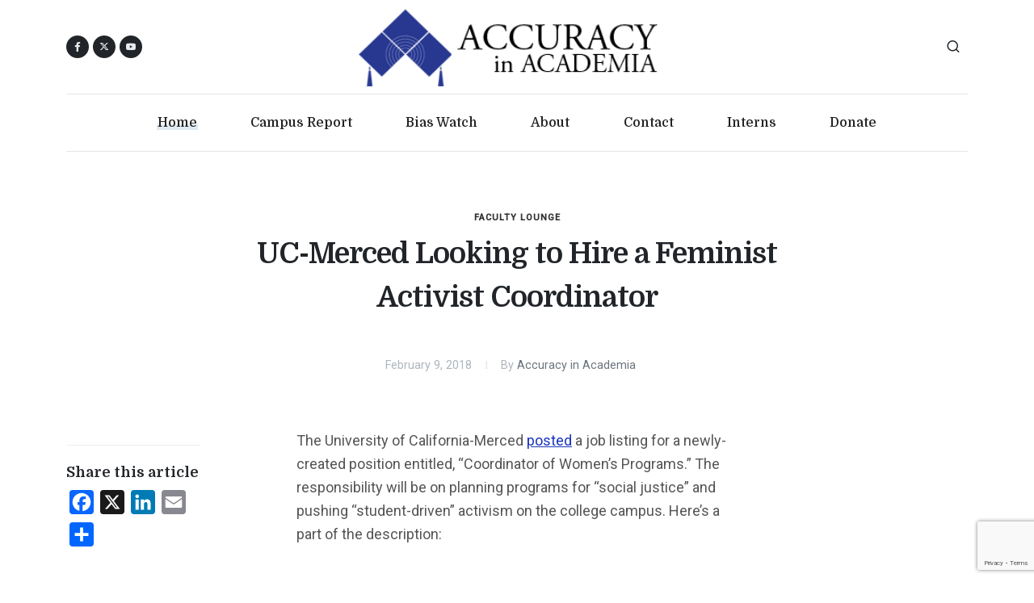

--- FILE ---
content_type: text/html; charset=UTF-8
request_url: https://www.academia.org/uc-merced-looking-to-hire-a-feminist-activist-coordinator/
body_size: 10677
content:
<!DOCTYPE html>
<html dir="ltr" lang="en-US">
<head>

	<meta http-equiv="content-type" content="text/html; charset=utf-8">
	<meta http-equiv="x-ua-compatible" content="IE=edge">
	<meta name="author" content="AIA">
	<meta name="description" content="Accuracy in Academia wants schools to return to their traditional mission - the quest for truth.">

	<!-- Font Imports -->
	<link rel="preconnect" href="https://fonts.googleapis.com">
	<link rel="preconnect" href="https://fonts.gstatic.com" crossorigin>
	<link href="https://fonts.googleapis.com/css2?family=Domine:wght@400;500;700&family=Roboto:wght@400;500&family=Literata:opsz,wght@7..72,700&display=swap" rel="stylesheet">

	<meta name="viewport" content="width=device-width, initial-scale=1">

	<title>UC-Merced Looking to Hire a Feminist Activist Coordinator - Accuracy In Academia</title>
<meta name="dc.title" content="UC-Merced Looking to Hire a Feminist Activist Coordinator - Accuracy In Academia">
<meta name="dc.description" content="The University of California-Merced posted a job listing for a newly-created position entitled, &quot;Coordinator of Women&#039;s Programs&quot; to push feminist activism and social justice programming on-campus.">
<meta name="dc.relation" content="https://www.academia.org/uc-merced-looking-to-hire-a-feminist-activist-coordinator/">
<meta name="dc.source" content="https://www.academia.org/">
<meta name="dc.language" content="en_US">
<meta name="description" content="The University of California-Merced posted a job listing for a newly-created position entitled, &quot;Coordinator of Women&#039;s Programs&quot; to push feminist activism and social justice programming on-campus.">
<meta name="robots" content="index, follow, max-snippet:-1, max-image-preview:large, max-video-preview:-1">
<link rel="canonical" href="https://www.academia.org/uc-merced-looking-to-hire-a-feminist-activist-coordinator/">
<meta property="og:url" content="https://www.academia.org/uc-merced-looking-to-hire-a-feminist-activist-coordinator/">
<meta property="og:site_name" content="Accuracy In Academia">
<meta property="og:locale" content="en_US">
<meta property="og:type" content="article">
<meta property="article:author" content="">
<meta property="article:publisher" content="">
<meta property="article:section" content="Faculty Lounge">
<meta property="article:tag" content="UC-Merced">
<meta property="article:tag" content="University of California-Merced">
<meta property="og:title" content="UC-Merced Looking to Hire a Feminist Activist Coordinator - Accuracy In Academia">
<meta property="og:description" content="The University of California-Merced posted a job listing for a newly-created position entitled, &quot;Coordinator of Women&#039;s Programs&quot; to push feminist activism and social justice programming on-campus.">
<meta property="fb:pages" content="">
<meta property="fb:admins" content="">
<meta property="fb:app_id" content="">
<meta name="twitter:card" content="summary">
<meta name="twitter:site" content="">
<meta name="twitter:creator" content="">
<meta name="twitter:title" content="UC-Merced Looking to Hire a Feminist Activist Coordinator - Accuracy In Academia">
<meta name="twitter:description" content="The University of California-Merced posted a job listing for a newly-created position entitled, &quot;Coordinator of Women&#039;s Programs&quot; to push feminist activism and social justice programming on-campus.">
<link rel='dns-prefetch' href='//static.addtoany.com' />
<link rel="alternate" type="application/rss+xml" title="Accuracy In Academia &raquo; Feed" href="https://www.academia.org/feed/" />
<link rel="alternate" type="application/rss+xml" title="Accuracy In Academia &raquo; Comments Feed" href="https://www.academia.org/comments/feed/" />
<link rel="alternate" title="oEmbed (JSON)" type="application/json+oembed" href="https://www.academia.org/wp-json/oembed/1.0/embed?url=https%3A%2F%2Fwww.academia.org%2Fuc-merced-looking-to-hire-a-feminist-activist-coordinator%2F" />
<link rel="alternate" title="oEmbed (XML)" type="text/xml+oembed" href="https://www.academia.org/wp-json/oembed/1.0/embed?url=https%3A%2F%2Fwww.academia.org%2Fuc-merced-looking-to-hire-a-feminist-activist-coordinator%2F&#038;format=xml" />
<style id='wp-img-auto-sizes-contain-inline-css'>
img:is([sizes=auto i],[sizes^="auto," i]){contain-intrinsic-size:3000px 1500px}
/*# sourceURL=wp-img-auto-sizes-contain-inline-css */
</style>
<style id='wp-emoji-styles-inline-css'>

	img.wp-smiley, img.emoji {
		display: inline !important;
		border: none !important;
		box-shadow: none !important;
		height: 1em !important;
		width: 1em !important;
		margin: 0 0.07em !important;
		vertical-align: -0.1em !important;
		background: none !important;
		padding: 0 !important;
	}
/*# sourceURL=wp-emoji-styles-inline-css */
</style>
<style id='wp-block-library-inline-css'>
:root{--wp-block-synced-color:#7a00df;--wp-block-synced-color--rgb:122,0,223;--wp-bound-block-color:var(--wp-block-synced-color);--wp-editor-canvas-background:#ddd;--wp-admin-theme-color:#007cba;--wp-admin-theme-color--rgb:0,124,186;--wp-admin-theme-color-darker-10:#006ba1;--wp-admin-theme-color-darker-10--rgb:0,107,160.5;--wp-admin-theme-color-darker-20:#005a87;--wp-admin-theme-color-darker-20--rgb:0,90,135;--wp-admin-border-width-focus:2px}@media (min-resolution:192dpi){:root{--wp-admin-border-width-focus:1.5px}}.wp-element-button{cursor:pointer}:root .has-very-light-gray-background-color{background-color:#eee}:root .has-very-dark-gray-background-color{background-color:#313131}:root .has-very-light-gray-color{color:#eee}:root .has-very-dark-gray-color{color:#313131}:root .has-vivid-green-cyan-to-vivid-cyan-blue-gradient-background{background:linear-gradient(135deg,#00d084,#0693e3)}:root .has-purple-crush-gradient-background{background:linear-gradient(135deg,#34e2e4,#4721fb 50%,#ab1dfe)}:root .has-hazy-dawn-gradient-background{background:linear-gradient(135deg,#faaca8,#dad0ec)}:root .has-subdued-olive-gradient-background{background:linear-gradient(135deg,#fafae1,#67a671)}:root .has-atomic-cream-gradient-background{background:linear-gradient(135deg,#fdd79a,#004a59)}:root .has-nightshade-gradient-background{background:linear-gradient(135deg,#330968,#31cdcf)}:root .has-midnight-gradient-background{background:linear-gradient(135deg,#020381,#2874fc)}:root{--wp--preset--font-size--normal:16px;--wp--preset--font-size--huge:42px}.has-regular-font-size{font-size:1em}.has-larger-font-size{font-size:2.625em}.has-normal-font-size{font-size:var(--wp--preset--font-size--normal)}.has-huge-font-size{font-size:var(--wp--preset--font-size--huge)}.has-text-align-center{text-align:center}.has-text-align-left{text-align:left}.has-text-align-right{text-align:right}.has-fit-text{white-space:nowrap!important}#end-resizable-editor-section{display:none}.aligncenter{clear:both}.items-justified-left{justify-content:flex-start}.items-justified-center{justify-content:center}.items-justified-right{justify-content:flex-end}.items-justified-space-between{justify-content:space-between}.screen-reader-text{border:0;clip-path:inset(50%);height:1px;margin:-1px;overflow:hidden;padding:0;position:absolute;width:1px;word-wrap:normal!important}.screen-reader-text:focus{background-color:#ddd;clip-path:none;color:#444;display:block;font-size:1em;height:auto;left:5px;line-height:normal;padding:15px 23px 14px;text-decoration:none;top:5px;width:auto;z-index:100000}html :where(.has-border-color){border-style:solid}html :where([style*=border-top-color]){border-top-style:solid}html :where([style*=border-right-color]){border-right-style:solid}html :where([style*=border-bottom-color]){border-bottom-style:solid}html :where([style*=border-left-color]){border-left-style:solid}html :where([style*=border-width]){border-style:solid}html :where([style*=border-top-width]){border-top-style:solid}html :where([style*=border-right-width]){border-right-style:solid}html :where([style*=border-bottom-width]){border-bottom-style:solid}html :where([style*=border-left-width]){border-left-style:solid}html :where(img[class*=wp-image-]){height:auto;max-width:100%}:where(figure){margin:0 0 1em}html :where(.is-position-sticky){--wp-admin--admin-bar--position-offset:var(--wp-admin--admin-bar--height,0px)}@media screen and (max-width:600px){html :where(.is-position-sticky){--wp-admin--admin-bar--position-offset:0px}}

/*# sourceURL=wp-block-library-inline-css */
</style><style id='global-styles-inline-css'>
:root{--wp--preset--aspect-ratio--square: 1;--wp--preset--aspect-ratio--4-3: 4/3;--wp--preset--aspect-ratio--3-4: 3/4;--wp--preset--aspect-ratio--3-2: 3/2;--wp--preset--aspect-ratio--2-3: 2/3;--wp--preset--aspect-ratio--16-9: 16/9;--wp--preset--aspect-ratio--9-16: 9/16;--wp--preset--color--black: #000000;--wp--preset--color--cyan-bluish-gray: #abb8c3;--wp--preset--color--white: #ffffff;--wp--preset--color--pale-pink: #f78da7;--wp--preset--color--vivid-red: #cf2e2e;--wp--preset--color--luminous-vivid-orange: #ff6900;--wp--preset--color--luminous-vivid-amber: #fcb900;--wp--preset--color--light-green-cyan: #7bdcb5;--wp--preset--color--vivid-green-cyan: #00d084;--wp--preset--color--pale-cyan-blue: #8ed1fc;--wp--preset--color--vivid-cyan-blue: #0693e3;--wp--preset--color--vivid-purple: #9b51e0;--wp--preset--gradient--vivid-cyan-blue-to-vivid-purple: linear-gradient(135deg,rgb(6,147,227) 0%,rgb(155,81,224) 100%);--wp--preset--gradient--light-green-cyan-to-vivid-green-cyan: linear-gradient(135deg,rgb(122,220,180) 0%,rgb(0,208,130) 100%);--wp--preset--gradient--luminous-vivid-amber-to-luminous-vivid-orange: linear-gradient(135deg,rgb(252,185,0) 0%,rgb(255,105,0) 100%);--wp--preset--gradient--luminous-vivid-orange-to-vivid-red: linear-gradient(135deg,rgb(255,105,0) 0%,rgb(207,46,46) 100%);--wp--preset--gradient--very-light-gray-to-cyan-bluish-gray: linear-gradient(135deg,rgb(238,238,238) 0%,rgb(169,184,195) 100%);--wp--preset--gradient--cool-to-warm-spectrum: linear-gradient(135deg,rgb(74,234,220) 0%,rgb(151,120,209) 20%,rgb(207,42,186) 40%,rgb(238,44,130) 60%,rgb(251,105,98) 80%,rgb(254,248,76) 100%);--wp--preset--gradient--blush-light-purple: linear-gradient(135deg,rgb(255,206,236) 0%,rgb(152,150,240) 100%);--wp--preset--gradient--blush-bordeaux: linear-gradient(135deg,rgb(254,205,165) 0%,rgb(254,45,45) 50%,rgb(107,0,62) 100%);--wp--preset--gradient--luminous-dusk: linear-gradient(135deg,rgb(255,203,112) 0%,rgb(199,81,192) 50%,rgb(65,88,208) 100%);--wp--preset--gradient--pale-ocean: linear-gradient(135deg,rgb(255,245,203) 0%,rgb(182,227,212) 50%,rgb(51,167,181) 100%);--wp--preset--gradient--electric-grass: linear-gradient(135deg,rgb(202,248,128) 0%,rgb(113,206,126) 100%);--wp--preset--gradient--midnight: linear-gradient(135deg,rgb(2,3,129) 0%,rgb(40,116,252) 100%);--wp--preset--font-size--small: 13px;--wp--preset--font-size--medium: 20px;--wp--preset--font-size--large: 36px;--wp--preset--font-size--x-large: 42px;--wp--preset--spacing--20: 0.44rem;--wp--preset--spacing--30: 0.67rem;--wp--preset--spacing--40: 1rem;--wp--preset--spacing--50: 1.5rem;--wp--preset--spacing--60: 2.25rem;--wp--preset--spacing--70: 3.38rem;--wp--preset--spacing--80: 5.06rem;--wp--preset--shadow--natural: 6px 6px 9px rgba(0, 0, 0, 0.2);--wp--preset--shadow--deep: 12px 12px 50px rgba(0, 0, 0, 0.4);--wp--preset--shadow--sharp: 6px 6px 0px rgba(0, 0, 0, 0.2);--wp--preset--shadow--outlined: 6px 6px 0px -3px rgb(255, 255, 255), 6px 6px rgb(0, 0, 0);--wp--preset--shadow--crisp: 6px 6px 0px rgb(0, 0, 0);}:where(.is-layout-flex){gap: 0.5em;}:where(.is-layout-grid){gap: 0.5em;}body .is-layout-flex{display: flex;}.is-layout-flex{flex-wrap: wrap;align-items: center;}.is-layout-flex > :is(*, div){margin: 0;}body .is-layout-grid{display: grid;}.is-layout-grid > :is(*, div){margin: 0;}:where(.wp-block-columns.is-layout-flex){gap: 2em;}:where(.wp-block-columns.is-layout-grid){gap: 2em;}:where(.wp-block-post-template.is-layout-flex){gap: 1.25em;}:where(.wp-block-post-template.is-layout-grid){gap: 1.25em;}.has-black-color{color: var(--wp--preset--color--black) !important;}.has-cyan-bluish-gray-color{color: var(--wp--preset--color--cyan-bluish-gray) !important;}.has-white-color{color: var(--wp--preset--color--white) !important;}.has-pale-pink-color{color: var(--wp--preset--color--pale-pink) !important;}.has-vivid-red-color{color: var(--wp--preset--color--vivid-red) !important;}.has-luminous-vivid-orange-color{color: var(--wp--preset--color--luminous-vivid-orange) !important;}.has-luminous-vivid-amber-color{color: var(--wp--preset--color--luminous-vivid-amber) !important;}.has-light-green-cyan-color{color: var(--wp--preset--color--light-green-cyan) !important;}.has-vivid-green-cyan-color{color: var(--wp--preset--color--vivid-green-cyan) !important;}.has-pale-cyan-blue-color{color: var(--wp--preset--color--pale-cyan-blue) !important;}.has-vivid-cyan-blue-color{color: var(--wp--preset--color--vivid-cyan-blue) !important;}.has-vivid-purple-color{color: var(--wp--preset--color--vivid-purple) !important;}.has-black-background-color{background-color: var(--wp--preset--color--black) !important;}.has-cyan-bluish-gray-background-color{background-color: var(--wp--preset--color--cyan-bluish-gray) !important;}.has-white-background-color{background-color: var(--wp--preset--color--white) !important;}.has-pale-pink-background-color{background-color: var(--wp--preset--color--pale-pink) !important;}.has-vivid-red-background-color{background-color: var(--wp--preset--color--vivid-red) !important;}.has-luminous-vivid-orange-background-color{background-color: var(--wp--preset--color--luminous-vivid-orange) !important;}.has-luminous-vivid-amber-background-color{background-color: var(--wp--preset--color--luminous-vivid-amber) !important;}.has-light-green-cyan-background-color{background-color: var(--wp--preset--color--light-green-cyan) !important;}.has-vivid-green-cyan-background-color{background-color: var(--wp--preset--color--vivid-green-cyan) !important;}.has-pale-cyan-blue-background-color{background-color: var(--wp--preset--color--pale-cyan-blue) !important;}.has-vivid-cyan-blue-background-color{background-color: var(--wp--preset--color--vivid-cyan-blue) !important;}.has-vivid-purple-background-color{background-color: var(--wp--preset--color--vivid-purple) !important;}.has-black-border-color{border-color: var(--wp--preset--color--black) !important;}.has-cyan-bluish-gray-border-color{border-color: var(--wp--preset--color--cyan-bluish-gray) !important;}.has-white-border-color{border-color: var(--wp--preset--color--white) !important;}.has-pale-pink-border-color{border-color: var(--wp--preset--color--pale-pink) !important;}.has-vivid-red-border-color{border-color: var(--wp--preset--color--vivid-red) !important;}.has-luminous-vivid-orange-border-color{border-color: var(--wp--preset--color--luminous-vivid-orange) !important;}.has-luminous-vivid-amber-border-color{border-color: var(--wp--preset--color--luminous-vivid-amber) !important;}.has-light-green-cyan-border-color{border-color: var(--wp--preset--color--light-green-cyan) !important;}.has-vivid-green-cyan-border-color{border-color: var(--wp--preset--color--vivid-green-cyan) !important;}.has-pale-cyan-blue-border-color{border-color: var(--wp--preset--color--pale-cyan-blue) !important;}.has-vivid-cyan-blue-border-color{border-color: var(--wp--preset--color--vivid-cyan-blue) !important;}.has-vivid-purple-border-color{border-color: var(--wp--preset--color--vivid-purple) !important;}.has-vivid-cyan-blue-to-vivid-purple-gradient-background{background: var(--wp--preset--gradient--vivid-cyan-blue-to-vivid-purple) !important;}.has-light-green-cyan-to-vivid-green-cyan-gradient-background{background: var(--wp--preset--gradient--light-green-cyan-to-vivid-green-cyan) !important;}.has-luminous-vivid-amber-to-luminous-vivid-orange-gradient-background{background: var(--wp--preset--gradient--luminous-vivid-amber-to-luminous-vivid-orange) !important;}.has-luminous-vivid-orange-to-vivid-red-gradient-background{background: var(--wp--preset--gradient--luminous-vivid-orange-to-vivid-red) !important;}.has-very-light-gray-to-cyan-bluish-gray-gradient-background{background: var(--wp--preset--gradient--very-light-gray-to-cyan-bluish-gray) !important;}.has-cool-to-warm-spectrum-gradient-background{background: var(--wp--preset--gradient--cool-to-warm-spectrum) !important;}.has-blush-light-purple-gradient-background{background: var(--wp--preset--gradient--blush-light-purple) !important;}.has-blush-bordeaux-gradient-background{background: var(--wp--preset--gradient--blush-bordeaux) !important;}.has-luminous-dusk-gradient-background{background: var(--wp--preset--gradient--luminous-dusk) !important;}.has-pale-ocean-gradient-background{background: var(--wp--preset--gradient--pale-ocean) !important;}.has-electric-grass-gradient-background{background: var(--wp--preset--gradient--electric-grass) !important;}.has-midnight-gradient-background{background: var(--wp--preset--gradient--midnight) !important;}.has-small-font-size{font-size: var(--wp--preset--font-size--small) !important;}.has-medium-font-size{font-size: var(--wp--preset--font-size--medium) !important;}.has-large-font-size{font-size: var(--wp--preset--font-size--large) !important;}.has-x-large-font-size{font-size: var(--wp--preset--font-size--x-large) !important;}
/*# sourceURL=global-styles-inline-css */
</style>

<style id='classic-theme-styles-inline-css'>
/*! This file is auto-generated */
.wp-block-button__link{color:#fff;background-color:#32373c;border-radius:9999px;box-shadow:none;text-decoration:none;padding:calc(.667em + 2px) calc(1.333em + 2px);font-size:1.125em}.wp-block-file__button{background:#32373c;color:#fff;text-decoration:none}
/*# sourceURL=/wp-includes/css/classic-themes.min.css */
</style>
<link rel='stylesheet' id='accuracy-in-academia-style-css' href='https://www.academia.org/wp-content/themes/accuracy-in-academia/style.css?ver=1.0.0' media='all' />
<link rel='stylesheet' id='font-stylesheet-css' href='https://www.academia.org/wp-content/themes/accuracy-in-academia/css/font-icons.css?ver=1.0.0' media='all' />
<link rel='stylesheet' id='blog-stylesheet-css' href='https://www.academia.org/wp-content/themes/accuracy-in-academia/css/blog.css?ver=1.0.0' media='all' />
<link rel='stylesheet' id='custom-stylesheet-css' href='https://www.academia.org/wp-content/themes/accuracy-in-academia/css/custom.css?ver=1.0.0' media='all' />
<link rel='stylesheet' id='addtoany-css' href='https://www.academia.org/wp-content/plugins/add-to-any/addtoany.min.css?ver=1.16' media='all' />
<script id="addtoany-core-js-before">
window.a2a_config=window.a2a_config||{};a2a_config.callbacks=[];a2a_config.overlays=[];a2a_config.templates={};

//# sourceURL=addtoany-core-js-before
</script>
<script defer src="https://static.addtoany.com/menu/page.js" id="addtoany-core-js"></script>
<script src="https://www.academia.org/wp-includes/js/jquery/jquery.min.js?ver=3.7.1" id="jquery-core-js"></script>
<script src="https://www.academia.org/wp-includes/js/jquery/jquery-migrate.min.js?ver=3.4.1" id="jquery-migrate-js"></script>
<script defer src="https://www.academia.org/wp-content/plugins/add-to-any/addtoany.min.js?ver=1.1" id="addtoany-jquery-js"></script>
<link rel="https://api.w.org/" href="https://www.academia.org/wp-json/" /><link rel="alternate" title="JSON" type="application/json" href="https://www.academia.org/wp-json/wp/v2/posts/29819" /><link rel="EditURI" type="application/rsd+xml" title="RSD" href="https://www.academia.org/xmlrpc.php?rsd" />
<meta name="generator" content="WordPress 6.9" />
<link rel='shortlink' href='https://www.academia.org/?p=29819' />

<!-- Facebook Pixel Code -->
<script>
!function(f,b,e,v,n,t,s)
{if(f.fbq)return;n=f.fbq=function(){n.callMethod?
n.callMethod.apply(n,arguments):n.queue.push(arguments)};
if(!f._fbq)f._fbq=n;n.push=n;n.loaded=!0;n.version='2.0';
n.queue=[];t=b.createElement(e);t.async=!0;
t.src=v;s=b.getElementsByTagName(e)[0];
s.parentNode.insertBefore(t,s)}(window, document,'script',
'https://connect.facebook.net/en_US/fbevents.js');
fbq('init', '407046124365703');
fbq('track', 'PageView');
</script>
<noscript><img height="1" width="1" style="display:none"
src="https://www.facebook.com/tr?id=407046124365703&ev=PageView&noscript=1"
/></noscript>
<!-- End Facebook Pixel Code -->
	<!-- Google tag (gtag.js) -->
	<script async src="https://www.googletagmanager.com/gtag/js?id=G-1SSR5RZMV3"></script>
	<script>
		window.dataLayer = window.dataLayer || [];
		function gtag(){dataLayer.push(arguments);}
		gtag('js', new Date());

		gtag('config', 'G-1SSR5RZMV3');
	</script>

</head>

<body class="stretched search-overlay">

	<!-- Document Wrapper
	============================================= -->
	<div id="wrapper">

		<!-- Header
		============================================= -->
		<header id="header" class="header-size-custom" data-sticky-shrink="false">
			<div id="header-wrap">
				<div class="container">
					<div class="header-row justify-content-lg-between py-2">

						<!-- Logo
						============================================= -->
						<div id="logo" class="mx-lg-auto col-auto flex-column order-lg-2 px-0">
							<a href="/">
								<img class="logo-default" src="https://www.academia.org/wp-content/themes/accuracy-in-academia/images/logo.png" alt="AIA Logo">
								<img class="logo-dark" src="https://www.academia.org/wp-content/themes/accuracy-in-academia/images/logo.png" alt="AIA Logo">
								<img class="logo-mobile" src="https://www.academia.org/wp-content/themes/accuracy-in-academia/images/logo.png" alt="AIA Logo">
							</a>
							<!--
							<span class="divider divider-center date-today"><span class="divider-text"></span></span>
							-->
						</div><!-- #logo end -->

						<div class="col-auto col-lg-3 order-lg-1 d-none d-md-flex px-0">
							<div class="social-icons">
								<a href="https://www.facebook.com/AccuracyInAcademia" class="social-icon rounded-circle bg-dark si-mini h-bg-facebook" target="_blank">
									<i class="fa-brands fa-facebook-f"></i>
									<i class="fa-brands fa-facebook-f"></i>
								</a>
								<a href="https://twitter.com/CampusReport" class="social-icon rounded-circle bg-dark si-mini h-bg-x-twitter" target="_blank">
									<i class="fa-brands fa-x-twitter"></i>
									<i class="fa-brands fa-x-twitter"></i>
								</a>
								<a href="https://www.youtube.com/user/aiacademia" class="social-icon rounded-circle bg-dark si-mini h-bg-youtube" title="youtube" target="_blank">
									<i class="bi-youtube"></i>
									<i class="bi-youtube"></i>
								</a>
							</div>
						</div>

						<div class="header-misc col-auto col-lg-3 justify-content-lg-end ms-0 ms-sm-3 px-0">
							<!-- Top Search
							============================================= -->
							<div id="top-search" class="header-misc-icon">
								<a href="#" id="top-search-trigger"><i class="uil uil-search"></i><i class="bi-x-lg"></i></a>
							</div><!-- #top-search end -->

							<!-- No dark mode for now
								<div class="dark-mode header-misc-icon d-none d-md-block">
								<a href="#" class="body-scheme-toggle" data-bodyclass-toggle="dark" data-add-html="<i class='bi-sun'></i>" data-remove-html="<i class='bi-moon-stars'></i>"><i class="bi-moon-stars"></i></a>
							</div>
							-->
						</div>

						<div class="primary-menu-trigger">
							<button class="cnvs-hamburger" type="button" title="Open Mobile Menu">
								<span class="cnvs-hamburger-box"><span class="cnvs-hamburger-inner"></span></span>
							</button>
						</div>

					</div>
				</div>

				<div class="container menu-header-container">
					<div class="header-row justify-content-lg-center header-border">

						<!-- Primary Navigation
						============================================= -->
						<nav class="primary-menu with-arrows">

							<ul class="menu-container justify-content-between">
								<li class="menu-item current"><a class="menu-link" href="/"><div>Home</div></a></li>
								<li class="menu-item"><a class="menu-link" href="/campus-report/"><div>Campus Report</div></a></li>
								<li class="menu-item"><a class="menu-link" href="/bias-watch/"><div>Bias Watch</div></a></li>
								<!-- <li class="menu-item"><a class="menu-link" href="/aia-mla-archives/"><div>MLA</div></a></li> -->
								<!-- <li class="menu-item"><a class="menu-link" href="/video/"><div>Video</div></a></li> -->
								<li class="menu-item"><a class="menu-link" href="/about-aia/"><div>About</div></a></li>
								<li class="menu-item"><a class="menu-link" href="/contact-us/"><div>Contact</div></a></li>
								<li class="menu-item"><a class="menu-link" href="/internships/"><div>Interns</div></a></li>
								<li class="menu-item"><a class="menu-link" href="/donate/"><div>Donate</div></a></li>
							</ul>

						</nav><!-- #primary-menu end -->

						<form class="top-search-form" action="/" method="get">
							<input type="text" name="s" class="form-control" value="" placeholder="Type &amp; Hit Enter.." autocomplete="off">
						</form>

					</div>
				</div>
			</div>
			<div class="header-wrap-clone"></div>

		</header><!-- #header end -->


		<!-- Content
		============================================= -->
		<section id="content">

			<div class="content-wrap pt-5" style="overflow: visible;">

				<div class="container">
										<!-- Single Page Content
					============================================= -->
					<div class="single-post mb-0">

						<!-- Single Post
						============================================= -->
						<div class="entry">

							<div class="row justify-content-center">
								<div class="col-lg-9">
									<!-- Entry Title
									============================================= -->
									<div class="entry-title">
										<div class="entry-categories"><a href="https://www.academia.org/category/faculty-lounge-blog/">Faculty Lounge</a></div>
										<h1>  UC-Merced Looking to Hire a Feminist Activist Coordinator</h1>
									</div><!-- .entry-title end -->
								</div>
							</div>

							<!-- Entry Meta
							============================================= -->
							<div class="d-flex justify-content-center mt-2">
								<div class="entry-meta">
									<ul>
										<li>February 9, 2018</li>
										<li>By <a href="https://www.academia.org/author/accuracy-in-academia/">Accuracy in Academia</a></li>
									</ul>
								</div>
							</div><!-- .entry-meta end -->


							<div class="entry-image-old mt-5"></div><!-- .entry-image-old end -->

							<!-- Entry Content
							============================================= -->
							<div class="entry-content">

								<div class="row">

									<div class="col-lg-2 media-content">
										<div class="entry-title text-start">
											<h4></h4>
										</div>
										<!-- Post Single - Share
										============================================= -->
										<div>
											<h5 class="mb-2">Share this article</h5>
											<div>
												<div class="a2a_kit a2a_kit_size_30 addtoany_list" data-a2a-url="https://www.academia.org/uc-merced-looking-to-hire-a-feminist-activist-coordinator/" data-a2a-title="UC-Merced Looking to Hire a Feminist Activist Coordinator"><a class="a2a_button_facebook" href="https://www.addtoany.com/add_to/facebook?linkurl=https%3A%2F%2Fwww.academia.org%2Fuc-merced-looking-to-hire-a-feminist-activist-coordinator%2F&amp;linkname=UC-Merced%20Looking%20to%20Hire%20a%20Feminist%20Activist%20Coordinator" title="Facebook" rel="nofollow noopener" target="_blank"></a><a class="a2a_button_x" href="https://www.addtoany.com/add_to/x?linkurl=https%3A%2F%2Fwww.academia.org%2Fuc-merced-looking-to-hire-a-feminist-activist-coordinator%2F&amp;linkname=UC-Merced%20Looking%20to%20Hire%20a%20Feminist%20Activist%20Coordinator" title="X" rel="nofollow noopener" target="_blank"></a><a class="a2a_button_linkedin" href="https://www.addtoany.com/add_to/linkedin?linkurl=https%3A%2F%2Fwww.academia.org%2Fuc-merced-looking-to-hire-a-feminist-activist-coordinator%2F&amp;linkname=UC-Merced%20Looking%20to%20Hire%20a%20Feminist%20Activist%20Coordinator" title="LinkedIn" rel="nofollow noopener" target="_blank"></a><a class="a2a_button_email" href="https://www.addtoany.com/add_to/email?linkurl=https%3A%2F%2Fwww.academia.org%2Fuc-merced-looking-to-hire-a-feminist-activist-coordinator%2F&amp;linkname=UC-Merced%20Looking%20to%20Hire%20a%20Feminist%20Activist%20Coordinator" title="Email" rel="nofollow noopener" target="_blank"></a><a class="a2a_dd addtoany_share_save addtoany_share" href="https://www.addtoany.com/share"></a></div>												<!-- Use AddToAny instead of template icons and links
												<a href="https://www.facebook.com/sharer/sharer.php?u=https%3A%2F%2Fwww.academia.org%2Fuc-merced-looking-to-hire-a-feminist-activist-coordinator%2F" class="social-icon si-small rounded-circle text-light border-0 bg-facebook">
													<i class="fa-brands fa-facebook-f"></i>
													<i class="fa-brands fa-facebook-f"></i>
												</a>
												<a href="https://twitter.com/intent/tweet?url=https%3A%2F%2Fwww.academia.org%2Fuc-merced-looking-to-hire-a-feminist-activist-coordinator%2F" class="social-icon si-small rounded-circle text-light border-0 bg-x-twitter">
													<i class="fa-brands fa-x-twitter"></i>
													<i class="fa-brands fa-x-twitter"></i>
												</a>
												<a href="#" class="social-icon si-small rounded-circle text-light border-0 bg-rss">
													<i class="fa-solid fa-rss"></i>
													<i class="fa-solid fa-rss"></i>
												</a>
												-->
											</div>
										</div><!-- Post Single - Share End -->
									</div>

									<div class="col-lg-1"></div>

									<div class="text-content col-lg-6">

										<p>The University of California-Merced <a href="https://www.campusreform.org/?ID=10476">posted</a> a job listing for a newly-created position entitled, &#8220;Coordinator of Women&#8217;s Programs.&#8221; The responsibility will be on planning programs for &#8220;social justice&#8221; and pushing &#8220;student-driven&#8221; activism on the college campus. Here&#8217;s a part of the description:</p>
<p>&nbsp;</p>
<div id="large_quote" class="large_quote">
<blockquote><p>&#8220;We are utiulizing womxn to be more imclusive [sic] of the diversity within the category of womxn.&#8221;</p></blockquote>
</div>

										<!-- Tag Cloud
										============================================= -->
										<!-- Tag Cloud --><h4 class="mb-3">Related Topics</h4><div class="tagcloud"><a href="https://www.academia.org/tag/uc-merced/">UC-Merced</a><a href="https://www.academia.org/tag/university-of-california-merced/">University of California-Merced</a></div><!-- .tagcloud end -->

										<div class="clear"></div>
										<div class="line"></div>

										
										<div class="row author-bio">
											<div class="col-md-3">
												<a href="#" class="entry-image">
													<img alt='' src='https://secure.gravatar.com/avatar/c0de76b5e5f4c676a4324f58c5b088d900bd0f9b6e48dbc860c4a177c1e39ece?s=96&#038;d=mm&#038;r=g' srcset='https://secure.gravatar.com/avatar/c0de76b5e5f4c676a4324f58c5b088d900bd0f9b6e48dbc860c4a177c1e39ece?s=192&#038;d=mm&#038;r=g 2x' class='avatar avatar-96 photo' height='96' width='96' decoding='async'/>												</a>
											</div>
											<div class="col-md-9">
												<p>
													<strong>Accuracy in Academia</strong>
													<br />												</p>
											</div>
										</div>
										

										<!-- No Comments for now -->
									</div>
									<!-- Post Single - Content End -->

								</div>

							</div>
						</div><!-- .entry end -->

						<!-- Subscribe Section
					============================================= -->
					<div class="section section-colored rounded px-4">
						<div class="row justify-content-center align-items-center">
							<div class="col-lg-5">
								<h3 class="mb-4 mb-lg-0">Sign up for Updates &amp; Newsletters.</h3>
							</div>
							<div class="col-lg-6">
								<div class="widget subscribe-widget" data-loader="button">
									<div class="widget-subscribe-form-result"></div>
									<form action="https://sendfox.com/form/1g6k6m/1w5rje" method="post" class="mb-0 d-flex sendfox-form" id="1w5rje" data-async="true" data-recaptcha="true">
										<input type="email" id="sendfox_form_email" name="email" class="form-control form-control-lg not-dark required email" placeholder="Your Email Address" required />
										<div style="position: absolute; left: -5000px;" aria-hidden="true"><input type="text" name="a_password" tabindex="-1" value="" autocomplete="off" /></div>
										<button class="button button-large button-black button-dark fw-medium ls-0 button-rounded m-0 ms-3" type="submit">Subscribe Now</button>
									</form>
									<script src="https://sendfox.com/js/form.js"></script>
								</div>
							</div>
						</div>
					</div> <!-- Subscribe Section End -->

						<h3 class="mb-0">Recent articles in Faculty Lounge</h3>

						<div class="row posts-md">
						
									<div class="col-lg-3 col-sm-6">
										<article class="entry">
																								<div class="entry-image">
														<a href="https://www.academia.org/university-of-louisiana-lafayette-updates-free-speech-policy-after-criticism-from-student-group/">
															<img width="150" height="150" src="https://www.academia.org/wp-content/uploads/2019/06/Screen-Shot-2019-06-29-at-12.55.56-PM-150x150.png" class="attachment-thumbnail size-thumbnail wp-post-image" alt="University of Louisiana-Lafayette Updates Free Speech Policy after Criticism from Student Group" decoding="async" srcset="https://www.academia.org/wp-content/uploads/2019/06/Screen-Shot-2019-06-29-at-12.55.56-PM-150x150.png 150w, https://www.academia.org/wp-content/uploads/2019/06/Screen-Shot-2019-06-29-at-12.55.56-PM-60x60.png 60w, https://www.academia.org/wp-content/uploads/2019/06/Screen-Shot-2019-06-29-at-12.55.56-PM-125x125.png 125w" sizes="(max-width: 150px) 100vw, 150px" />														</a>
													</div>
											
											
											<div class="entry-title title-sm text-start">
												<!-- Category is displayed above in <h3> title
												<div class="entry-categories">
													<a href="https://www.academia.org/category/faculty-lounge-blog/" rel="category tag">Faculty Lounge</a>												</div>
												-->
												<h3><a href="https://www.academia.org/university-of-louisiana-lafayette-updates-free-speech-policy-after-criticism-from-student-group/" class="color-underline stretched-link">University of Louisiana-Lafayette Updates Free Speech Policy after Criticism from Student Group</a></h3>
											</div>
											<div class="entry-meta">
												<ul>
													<li>July 5, 2019</li>
												</ul>
											</div>
										</article>
									</div>

									
									<div class="col-lg-3 col-sm-6">
										<article class="entry">
																								<div class="entry-image">
														<a href="https://www.academia.org/virginia-state-university-has-vague-wording-of-public-morals-in-handbook/">
															<img width="150" height="150" src="https://www.academia.org/wp-content/uploads/2019/06/Screen-Shot-2019-06-29-at-12.52.19-PM-150x150.png" class="attachment-thumbnail size-thumbnail wp-post-image" alt="Virginia State University has Vague Wording of &#8220;Public Morals&#8221; in Handbook" decoding="async" srcset="https://www.academia.org/wp-content/uploads/2019/06/Screen-Shot-2019-06-29-at-12.52.19-PM-150x150.png 150w, https://www.academia.org/wp-content/uploads/2019/06/Screen-Shot-2019-06-29-at-12.52.19-PM-60x60.png 60w, https://www.academia.org/wp-content/uploads/2019/06/Screen-Shot-2019-06-29-at-12.52.19-PM-125x125.png 125w" sizes="(max-width: 150px) 100vw, 150px" />														</a>
													</div>
											
											
											<div class="entry-title title-sm text-start">
												<!-- Category is displayed above in <h3> title
												<div class="entry-categories">
													<a href="https://www.academia.org/category/faculty-lounge-blog/" rel="category tag">Faculty Lounge</a>												</div>
												-->
												<h3><a href="https://www.academia.org/virginia-state-university-has-vague-wording-of-public-morals-in-handbook/" class="color-underline stretched-link">Virginia State University has Vague Wording of &#8220;Public Morals&#8221; in Handbook</a></h3>
											</div>
											<div class="entry-meta">
												<ul>
													<li>July 3, 2019</li>
												</ul>
											</div>
										</article>
									</div>

									
									<div class="col-lg-3 col-sm-6">
										<article class="entry">
																								<div class="entry-image">
														<a href="https://www.academia.org/china-to-suspend-advanced-placement-history-tests-by-2020/">
															<img width="150" height="150" src="https://www.academia.org/wp-content/uploads/2019/06/Screen-Shot-2019-06-29-at-12.33.10-PM-150x150.png" class="attachment-thumbnail size-thumbnail wp-post-image" alt="China to Suspend Advanced Placement History Tests by 2020" decoding="async" loading="lazy" srcset="https://www.academia.org/wp-content/uploads/2019/06/Screen-Shot-2019-06-29-at-12.33.10-PM-150x150.png 150w, https://www.academia.org/wp-content/uploads/2019/06/Screen-Shot-2019-06-29-at-12.33.10-PM-60x60.png 60w, https://www.academia.org/wp-content/uploads/2019/06/Screen-Shot-2019-06-29-at-12.33.10-PM-125x125.png 125w" sizes="auto, (max-width: 150px) 100vw, 150px" />														</a>
													</div>
											
											
											<div class="entry-title title-sm text-start">
												<!-- Category is displayed above in <h3> title
												<div class="entry-categories">
													<a href="https://www.academia.org/category/faculty-lounge-blog/" rel="category tag">Faculty Lounge</a>												</div>
												-->
												<h3><a href="https://www.academia.org/china-to-suspend-advanced-placement-history-tests-by-2020/" class="color-underline stretched-link">China to Suspend Advanced Placement History Tests by 2020</a></h3>
											</div>
											<div class="entry-meta">
												<ul>
													<li>July 2, 2019</li>
												</ul>
											</div>
										</article>
									</div>

									
									<div class="col-lg-3 col-sm-6">
										<article class="entry">
																								<div class="entry-image">
														<a href="https://www.academia.org/hollywood-criticizes-bowling-green-state-university-for-changing-theater-building-name/">
															<img width="150" height="150" src="https://www.academia.org/wp-content/uploads/2019/06/Screen-Shot-2019-06-29-at-12.46.57-PM-150x150.png" class="attachment-thumbnail size-thumbnail wp-post-image" alt="Hollywood Criticizes Bowling Green State University for Changing Theater Building Name" decoding="async" loading="lazy" srcset="https://www.academia.org/wp-content/uploads/2019/06/Screen-Shot-2019-06-29-at-12.46.57-PM-150x150.png 150w, https://www.academia.org/wp-content/uploads/2019/06/Screen-Shot-2019-06-29-at-12.46.57-PM-60x60.png 60w, https://www.academia.org/wp-content/uploads/2019/06/Screen-Shot-2019-06-29-at-12.46.57-PM-125x125.png 125w" sizes="auto, (max-width: 150px) 100vw, 150px" />														</a>
													</div>
											
											
											<div class="entry-title title-sm text-start">
												<!-- Category is displayed above in <h3> title
												<div class="entry-categories">
													<a href="https://www.academia.org/category/faculty-lounge-blog/" rel="category tag">Faculty Lounge</a>												</div>
												-->
												<h3><a href="https://www.academia.org/hollywood-criticizes-bowling-green-state-university-for-changing-theater-building-name/" class="color-underline stretched-link">Hollywood Criticizes Bowling Green State University for Changing Theater Building Name</a></h3>
											</div>
											<div class="entry-meta">
												<ul>
													<li>July 1, 2019</li>
												</ul>
											</div>
										</article>
									</div>

									
						</div>

					</div>
					<!-- Single Page Content -->				</div>

			</div>

		</section><!-- #content end -->




		<!-- Footer
		============================================= -->
		<footer id="footer">
			<div class="container">
				
								
				<!-- Footer Widgets
				============================================= -->
				<div class="footer-widgets-wrap row col-mb-50 pt-30">

					<!-- Footer Widget 3
					============================================= -->
					<div class="col-lg-3 col-sm-6">
						<div class="widget widget_links">
							<h4 class="mb-3 mb-sm-4 text-transform-none ls-0">About</h4>
							<ul>
								<li><a href="/about-aia/">About AIA</a></li>
							</ul>
						</div>
					</div>

					<!-- Footer Widget 3
					============================================= -->
					<div class="col-lg-3 col-sm-6">
						<div class="widget widget_links">
							<h4 class="mb-3 mb-sm-4 text-transform-none ls-0">Content</h4>
							<ul>
                                <li><a href="/bias-watch/">Bias Watch</a></li>
                                <li><a href="/accuracy-in-america/">Accuracy in America</a></li>
								<li><a href="/campus-report/">Campus Report</a></li>
								<li><a href="/aia-mla-archives/">MLA</a></li>
							</ul>
						</div>
					</div>

					<!-- Footer Widget 3
					============================================= -->
					<div class="col-lg-3 col-sm-6">
						<div class="widget widget_links">
							<h4 class="mb-3 mb-sm-4 text-transform-none ls-0">Join Our Mission</h4>
							<ul>
								<li><a href="/donate/">Donate</a></li>
								<li><a href="#">Internship</a></li>
								<li><a href="/contact-us/">Contact Us</a></li>
							</ul>
							<div class="mt-3">
								<a href="https://www.facebook.com/AccuracyInAcademia/" class="social-icon si-small bg-dark h-bg-facebook border-0" title="Facebook" target="_blank">
									<i class="fa-brands fa-facebook-f"></i>
									<i class="fa-brands fa-facebook-f"></i>
								</a>

								<a href="https://www.youtube.com/user/aiacademia" class="social-icon si-small bg-dark h-bg-youtube border-0" title="youtube" target="_blank">
									<i class="bi-youtube"></i>
									<i class="bi-youtube"></i>
								</a>

								<a href="https://twitter.com/CampusReport" class="social-icon si-small bg-dark h-bg-x-twitter border-0" title="twitter" target="_blank">
									<i class="fa-brands fa-x-twitter"></i>
									<i class="fa-brands fa-x-twitter"></i>
								</a>
							</div>
						</div>
					</div>

					<!-- Footer Widget 2
						============================================= -->
					<div class="col-lg-3 col-sm-6">
						<div class="widget widget_links">
							<h4 class="mb-3 mb-sm-4 text-transform-none ls-0">Tag Cloud</h4>
							<div class="tagcloud">
								<a href="https://www.academia.org/tag/college-students/" class="tag-cloud-link tag-link-807 tag-link-position-1" style="font-size: 22pt;" aria-label="college students (424 items)">college students</a>
<a href="https://www.academia.org/tag/education/" class="tag-cloud-link tag-link-32 tag-link-position-2" style="font-size: 19.789473684211pt;" aria-label="education (367 items)">education</a>
<a href="https://www.academia.org/tag/free-speech/" class="tag-cloud-link tag-link-110 tag-link-position-3" style="font-size: 19.421052631579pt;" aria-label="free speech (365 items)">free speech</a>
<a href="https://www.academia.org/tag/donald-trump/" class="tag-cloud-link tag-link-1878 tag-link-position-4" style="font-size: 14.631578947368pt;" aria-label="Donald Trump (266 items)">Donald Trump</a>
<a href="https://www.academia.org/tag/political-correctness/" class="tag-cloud-link tag-link-1086 tag-link-position-5" style="font-size: 13.526315789474pt;" aria-label="political correctness (252 items)">political correctness</a>
<a href="https://www.academia.org/tag/california/" class="tag-cloud-link tag-link-475 tag-link-position-6" style="font-size: 12.421052631579pt;" aria-label="California (232 items)">California</a>
<a href="https://www.academia.org/tag/pc-culture/" class="tag-cloud-link tag-link-3492 tag-link-position-7" style="font-size: 10.947368421053pt;" aria-label="PC culture (213 items)">PC culture</a>
<a href="https://www.academia.org/tag/trump/" class="tag-cloud-link tag-link-3445 tag-link-position-8" style="font-size: 10.578947368421pt;" aria-label="Trump (207 items)">Trump</a>
<a href="https://www.academia.org/tag/public-education/" class="tag-cloud-link tag-link-42 tag-link-position-9" style="font-size: 9.1052631578947pt;" aria-label="public education (190 items)">public education</a>
<a href="https://www.academia.org/tag/israel/" class="tag-cloud-link tag-link-117 tag-link-position-10" style="font-size: 8pt;" aria-label="Israel (177 items)">Israel</a>							</div>
						</div>
					</div>

					<!-- Footer Widget 4
					============================================= -->
                    <!--
					<div class="col-lg-3 col-sm-6">
						<div class="widget widget_links">
							<h4 class="mb-3 mb-sm-4 text-transform-none ls-0">Download in Mobile</h4>
							<p>Lorem ipsum dolor sit amet, consectetur adipisicing elit. Accusamus beatae esse iure est, quam libero!</p>
							<a href="#" class="button button-dark  text-light w-100 text-center bg-dark text-transform-none ls-0 button-rounded button-xlarge ms-0"><i class="fa-brands fa-apple"></i>App Store</a>
							<a href="#" class="button button-dark  text-light w-100 text-center bg-dark text-transform-none ls-0 button-rounded button-xlarge ms-0"><i class="fa-brands fa-google-play"></i>Google Play</a>
						</div>
					</div>
                    -->
				</div>
			</div>

			<!-- Copyrights
			============================================= -->
			<div id="copyrights">
				<div class="container">

					<div class="row align-items-center justify-content-between col-mb-30">
						<div class="col-lg-auto text-center text-lg-start">
							Copyright &copy; 2024 Accuracy in Academia<br>
						</div>

						<div class="col-lg-auto text-center text-lg-start">
							<div class="copyrights-menu copyright-links m-0">
								<a href="#"><a href="/terms-of-use/">Terms of Use</a> / <a href="/privacy-policy/">Privacy Policy</a></a>
							</div>
						</div>
					</div>

				</div>
			</div><!-- #copyrights end -->
		</footer><!-- #footer end -->

	</div><!-- #wrapper end -->

	<!-- Go To Top
	============================================= -->
	<div id="gotoTop" class="uil uil-angle-up rounded-circle" style="left: 30px; right: auto;"></div>


	<!-- ADD-ONS JS FILES -->
	<script>
		// Current Date
		var weekday = ["Sun","Mon","Tues","Wed","Thurs","Fri","Sat"],
			month = ["January", "February", "March", "April", "May", "June", "July", "August", "September", "October", "November", "December"],
			a = new Date();

			document.querySelector('.date-today span').innerHTML = weekday[a.getDay()] + ', ' + month[a.getMonth()] + ' ' + a.getDate();

			jQuery('.dark-mode').on( 'click', function() {
		    jQuery("body").toggleClass('dark');
		    return false;
		});
	</script>

	<script type="speculationrules">
{"prefetch":[{"source":"document","where":{"and":[{"href_matches":"/*"},{"not":{"href_matches":["/wp-*.php","/wp-admin/*","/wp-content/uploads/*","/wp-content/*","/wp-content/plugins/*","/wp-content/themes/accuracy-in-academia/*","/*\\?(.+)"]}},{"not":{"selector_matches":"a[rel~=\"nofollow\"]"}},{"not":{"selector_matches":".no-prefetch, .no-prefetch a"}}]},"eagerness":"conservative"}]}
</script>
<script src="https://www.academia.org/wp-content/themes/accuracy-in-academia/js/plugins.min.js?ver=1.0.0" id="accuracy-in-academia-plugins-js"></script>
<script src="https://www.academia.org/wp-content/themes/accuracy-in-academia/js/functions.bundle.js?ver=1.0.0" id="accuracy-in-academia-functions-js"></script>
<script id="wp-emoji-settings" type="application/json">
{"baseUrl":"https://s.w.org/images/core/emoji/17.0.2/72x72/","ext":".png","svgUrl":"https://s.w.org/images/core/emoji/17.0.2/svg/","svgExt":".svg","source":{"concatemoji":"https://www.academia.org/wp-includes/js/wp-emoji-release.min.js?ver=6.9"}}
</script>
<script type="module">
/*! This file is auto-generated */
const a=JSON.parse(document.getElementById("wp-emoji-settings").textContent),o=(window._wpemojiSettings=a,"wpEmojiSettingsSupports"),s=["flag","emoji"];function i(e){try{var t={supportTests:e,timestamp:(new Date).valueOf()};sessionStorage.setItem(o,JSON.stringify(t))}catch(e){}}function c(e,t,n){e.clearRect(0,0,e.canvas.width,e.canvas.height),e.fillText(t,0,0);t=new Uint32Array(e.getImageData(0,0,e.canvas.width,e.canvas.height).data);e.clearRect(0,0,e.canvas.width,e.canvas.height),e.fillText(n,0,0);const a=new Uint32Array(e.getImageData(0,0,e.canvas.width,e.canvas.height).data);return t.every((e,t)=>e===a[t])}function p(e,t){e.clearRect(0,0,e.canvas.width,e.canvas.height),e.fillText(t,0,0);var n=e.getImageData(16,16,1,1);for(let e=0;e<n.data.length;e++)if(0!==n.data[e])return!1;return!0}function u(e,t,n,a){switch(t){case"flag":return n(e,"\ud83c\udff3\ufe0f\u200d\u26a7\ufe0f","\ud83c\udff3\ufe0f\u200b\u26a7\ufe0f")?!1:!n(e,"\ud83c\udde8\ud83c\uddf6","\ud83c\udde8\u200b\ud83c\uddf6")&&!n(e,"\ud83c\udff4\udb40\udc67\udb40\udc62\udb40\udc65\udb40\udc6e\udb40\udc67\udb40\udc7f","\ud83c\udff4\u200b\udb40\udc67\u200b\udb40\udc62\u200b\udb40\udc65\u200b\udb40\udc6e\u200b\udb40\udc67\u200b\udb40\udc7f");case"emoji":return!a(e,"\ud83e\u1fac8")}return!1}function f(e,t,n,a){let r;const o=(r="undefined"!=typeof WorkerGlobalScope&&self instanceof WorkerGlobalScope?new OffscreenCanvas(300,150):document.createElement("canvas")).getContext("2d",{willReadFrequently:!0}),s=(o.textBaseline="top",o.font="600 32px Arial",{});return e.forEach(e=>{s[e]=t(o,e,n,a)}),s}function r(e){var t=document.createElement("script");t.src=e,t.defer=!0,document.head.appendChild(t)}a.supports={everything:!0,everythingExceptFlag:!0},new Promise(t=>{let n=function(){try{var e=JSON.parse(sessionStorage.getItem(o));if("object"==typeof e&&"number"==typeof e.timestamp&&(new Date).valueOf()<e.timestamp+604800&&"object"==typeof e.supportTests)return e.supportTests}catch(e){}return null}();if(!n){if("undefined"!=typeof Worker&&"undefined"!=typeof OffscreenCanvas&&"undefined"!=typeof URL&&URL.createObjectURL&&"undefined"!=typeof Blob)try{var e="postMessage("+f.toString()+"("+[JSON.stringify(s),u.toString(),c.toString(),p.toString()].join(",")+"));",a=new Blob([e],{type:"text/javascript"});const r=new Worker(URL.createObjectURL(a),{name:"wpTestEmojiSupports"});return void(r.onmessage=e=>{i(n=e.data),r.terminate(),t(n)})}catch(e){}i(n=f(s,u,c,p))}t(n)}).then(e=>{for(const n in e)a.supports[n]=e[n],a.supports.everything=a.supports.everything&&a.supports[n],"flag"!==n&&(a.supports.everythingExceptFlag=a.supports.everythingExceptFlag&&a.supports[n]);var t;a.supports.everythingExceptFlag=a.supports.everythingExceptFlag&&!a.supports.flag,a.supports.everything||((t=a.source||{}).concatemoji?r(t.concatemoji):t.wpemoji&&t.twemoji&&(r(t.twemoji),r(t.wpemoji)))});
//# sourceURL=https://www.academia.org/wp-includes/js/wp-emoji-loader.min.js
</script>

</body>
</html>

--- FILE ---
content_type: text/html; charset=utf-8
request_url: https://www.google.com/recaptcha/api2/anchor?ar=1&k=6Lemwu0UAAAAAJghn3RQZjwkYxnCTuYDCAcrJJ7S&co=aHR0cHM6Ly93d3cuYWNhZGVtaWEub3JnOjQ0Mw..&hl=en&v=9TiwnJFHeuIw_s0wSd3fiKfN&size=invisible&anchor-ms=20000&execute-ms=30000&cb=we3tdkrcgprc
body_size: 48568
content:
<!DOCTYPE HTML><html dir="ltr" lang="en"><head><meta http-equiv="Content-Type" content="text/html; charset=UTF-8">
<meta http-equiv="X-UA-Compatible" content="IE=edge">
<title>reCAPTCHA</title>
<style type="text/css">
/* cyrillic-ext */
@font-face {
  font-family: 'Roboto';
  font-style: normal;
  font-weight: 400;
  font-stretch: 100%;
  src: url(//fonts.gstatic.com/s/roboto/v48/KFO7CnqEu92Fr1ME7kSn66aGLdTylUAMa3GUBHMdazTgWw.woff2) format('woff2');
  unicode-range: U+0460-052F, U+1C80-1C8A, U+20B4, U+2DE0-2DFF, U+A640-A69F, U+FE2E-FE2F;
}
/* cyrillic */
@font-face {
  font-family: 'Roboto';
  font-style: normal;
  font-weight: 400;
  font-stretch: 100%;
  src: url(//fonts.gstatic.com/s/roboto/v48/KFO7CnqEu92Fr1ME7kSn66aGLdTylUAMa3iUBHMdazTgWw.woff2) format('woff2');
  unicode-range: U+0301, U+0400-045F, U+0490-0491, U+04B0-04B1, U+2116;
}
/* greek-ext */
@font-face {
  font-family: 'Roboto';
  font-style: normal;
  font-weight: 400;
  font-stretch: 100%;
  src: url(//fonts.gstatic.com/s/roboto/v48/KFO7CnqEu92Fr1ME7kSn66aGLdTylUAMa3CUBHMdazTgWw.woff2) format('woff2');
  unicode-range: U+1F00-1FFF;
}
/* greek */
@font-face {
  font-family: 'Roboto';
  font-style: normal;
  font-weight: 400;
  font-stretch: 100%;
  src: url(//fonts.gstatic.com/s/roboto/v48/KFO7CnqEu92Fr1ME7kSn66aGLdTylUAMa3-UBHMdazTgWw.woff2) format('woff2');
  unicode-range: U+0370-0377, U+037A-037F, U+0384-038A, U+038C, U+038E-03A1, U+03A3-03FF;
}
/* math */
@font-face {
  font-family: 'Roboto';
  font-style: normal;
  font-weight: 400;
  font-stretch: 100%;
  src: url(//fonts.gstatic.com/s/roboto/v48/KFO7CnqEu92Fr1ME7kSn66aGLdTylUAMawCUBHMdazTgWw.woff2) format('woff2');
  unicode-range: U+0302-0303, U+0305, U+0307-0308, U+0310, U+0312, U+0315, U+031A, U+0326-0327, U+032C, U+032F-0330, U+0332-0333, U+0338, U+033A, U+0346, U+034D, U+0391-03A1, U+03A3-03A9, U+03B1-03C9, U+03D1, U+03D5-03D6, U+03F0-03F1, U+03F4-03F5, U+2016-2017, U+2034-2038, U+203C, U+2040, U+2043, U+2047, U+2050, U+2057, U+205F, U+2070-2071, U+2074-208E, U+2090-209C, U+20D0-20DC, U+20E1, U+20E5-20EF, U+2100-2112, U+2114-2115, U+2117-2121, U+2123-214F, U+2190, U+2192, U+2194-21AE, U+21B0-21E5, U+21F1-21F2, U+21F4-2211, U+2213-2214, U+2216-22FF, U+2308-230B, U+2310, U+2319, U+231C-2321, U+2336-237A, U+237C, U+2395, U+239B-23B7, U+23D0, U+23DC-23E1, U+2474-2475, U+25AF, U+25B3, U+25B7, U+25BD, U+25C1, U+25CA, U+25CC, U+25FB, U+266D-266F, U+27C0-27FF, U+2900-2AFF, U+2B0E-2B11, U+2B30-2B4C, U+2BFE, U+3030, U+FF5B, U+FF5D, U+1D400-1D7FF, U+1EE00-1EEFF;
}
/* symbols */
@font-face {
  font-family: 'Roboto';
  font-style: normal;
  font-weight: 400;
  font-stretch: 100%;
  src: url(//fonts.gstatic.com/s/roboto/v48/KFO7CnqEu92Fr1ME7kSn66aGLdTylUAMaxKUBHMdazTgWw.woff2) format('woff2');
  unicode-range: U+0001-000C, U+000E-001F, U+007F-009F, U+20DD-20E0, U+20E2-20E4, U+2150-218F, U+2190, U+2192, U+2194-2199, U+21AF, U+21E6-21F0, U+21F3, U+2218-2219, U+2299, U+22C4-22C6, U+2300-243F, U+2440-244A, U+2460-24FF, U+25A0-27BF, U+2800-28FF, U+2921-2922, U+2981, U+29BF, U+29EB, U+2B00-2BFF, U+4DC0-4DFF, U+FFF9-FFFB, U+10140-1018E, U+10190-1019C, U+101A0, U+101D0-101FD, U+102E0-102FB, U+10E60-10E7E, U+1D2C0-1D2D3, U+1D2E0-1D37F, U+1F000-1F0FF, U+1F100-1F1AD, U+1F1E6-1F1FF, U+1F30D-1F30F, U+1F315, U+1F31C, U+1F31E, U+1F320-1F32C, U+1F336, U+1F378, U+1F37D, U+1F382, U+1F393-1F39F, U+1F3A7-1F3A8, U+1F3AC-1F3AF, U+1F3C2, U+1F3C4-1F3C6, U+1F3CA-1F3CE, U+1F3D4-1F3E0, U+1F3ED, U+1F3F1-1F3F3, U+1F3F5-1F3F7, U+1F408, U+1F415, U+1F41F, U+1F426, U+1F43F, U+1F441-1F442, U+1F444, U+1F446-1F449, U+1F44C-1F44E, U+1F453, U+1F46A, U+1F47D, U+1F4A3, U+1F4B0, U+1F4B3, U+1F4B9, U+1F4BB, U+1F4BF, U+1F4C8-1F4CB, U+1F4D6, U+1F4DA, U+1F4DF, U+1F4E3-1F4E6, U+1F4EA-1F4ED, U+1F4F7, U+1F4F9-1F4FB, U+1F4FD-1F4FE, U+1F503, U+1F507-1F50B, U+1F50D, U+1F512-1F513, U+1F53E-1F54A, U+1F54F-1F5FA, U+1F610, U+1F650-1F67F, U+1F687, U+1F68D, U+1F691, U+1F694, U+1F698, U+1F6AD, U+1F6B2, U+1F6B9-1F6BA, U+1F6BC, U+1F6C6-1F6CF, U+1F6D3-1F6D7, U+1F6E0-1F6EA, U+1F6F0-1F6F3, U+1F6F7-1F6FC, U+1F700-1F7FF, U+1F800-1F80B, U+1F810-1F847, U+1F850-1F859, U+1F860-1F887, U+1F890-1F8AD, U+1F8B0-1F8BB, U+1F8C0-1F8C1, U+1F900-1F90B, U+1F93B, U+1F946, U+1F984, U+1F996, U+1F9E9, U+1FA00-1FA6F, U+1FA70-1FA7C, U+1FA80-1FA89, U+1FA8F-1FAC6, U+1FACE-1FADC, U+1FADF-1FAE9, U+1FAF0-1FAF8, U+1FB00-1FBFF;
}
/* vietnamese */
@font-face {
  font-family: 'Roboto';
  font-style: normal;
  font-weight: 400;
  font-stretch: 100%;
  src: url(//fonts.gstatic.com/s/roboto/v48/KFO7CnqEu92Fr1ME7kSn66aGLdTylUAMa3OUBHMdazTgWw.woff2) format('woff2');
  unicode-range: U+0102-0103, U+0110-0111, U+0128-0129, U+0168-0169, U+01A0-01A1, U+01AF-01B0, U+0300-0301, U+0303-0304, U+0308-0309, U+0323, U+0329, U+1EA0-1EF9, U+20AB;
}
/* latin-ext */
@font-face {
  font-family: 'Roboto';
  font-style: normal;
  font-weight: 400;
  font-stretch: 100%;
  src: url(//fonts.gstatic.com/s/roboto/v48/KFO7CnqEu92Fr1ME7kSn66aGLdTylUAMa3KUBHMdazTgWw.woff2) format('woff2');
  unicode-range: U+0100-02BA, U+02BD-02C5, U+02C7-02CC, U+02CE-02D7, U+02DD-02FF, U+0304, U+0308, U+0329, U+1D00-1DBF, U+1E00-1E9F, U+1EF2-1EFF, U+2020, U+20A0-20AB, U+20AD-20C0, U+2113, U+2C60-2C7F, U+A720-A7FF;
}
/* latin */
@font-face {
  font-family: 'Roboto';
  font-style: normal;
  font-weight: 400;
  font-stretch: 100%;
  src: url(//fonts.gstatic.com/s/roboto/v48/KFO7CnqEu92Fr1ME7kSn66aGLdTylUAMa3yUBHMdazQ.woff2) format('woff2');
  unicode-range: U+0000-00FF, U+0131, U+0152-0153, U+02BB-02BC, U+02C6, U+02DA, U+02DC, U+0304, U+0308, U+0329, U+2000-206F, U+20AC, U+2122, U+2191, U+2193, U+2212, U+2215, U+FEFF, U+FFFD;
}
/* cyrillic-ext */
@font-face {
  font-family: 'Roboto';
  font-style: normal;
  font-weight: 500;
  font-stretch: 100%;
  src: url(//fonts.gstatic.com/s/roboto/v48/KFO7CnqEu92Fr1ME7kSn66aGLdTylUAMa3GUBHMdazTgWw.woff2) format('woff2');
  unicode-range: U+0460-052F, U+1C80-1C8A, U+20B4, U+2DE0-2DFF, U+A640-A69F, U+FE2E-FE2F;
}
/* cyrillic */
@font-face {
  font-family: 'Roboto';
  font-style: normal;
  font-weight: 500;
  font-stretch: 100%;
  src: url(//fonts.gstatic.com/s/roboto/v48/KFO7CnqEu92Fr1ME7kSn66aGLdTylUAMa3iUBHMdazTgWw.woff2) format('woff2');
  unicode-range: U+0301, U+0400-045F, U+0490-0491, U+04B0-04B1, U+2116;
}
/* greek-ext */
@font-face {
  font-family: 'Roboto';
  font-style: normal;
  font-weight: 500;
  font-stretch: 100%;
  src: url(//fonts.gstatic.com/s/roboto/v48/KFO7CnqEu92Fr1ME7kSn66aGLdTylUAMa3CUBHMdazTgWw.woff2) format('woff2');
  unicode-range: U+1F00-1FFF;
}
/* greek */
@font-face {
  font-family: 'Roboto';
  font-style: normal;
  font-weight: 500;
  font-stretch: 100%;
  src: url(//fonts.gstatic.com/s/roboto/v48/KFO7CnqEu92Fr1ME7kSn66aGLdTylUAMa3-UBHMdazTgWw.woff2) format('woff2');
  unicode-range: U+0370-0377, U+037A-037F, U+0384-038A, U+038C, U+038E-03A1, U+03A3-03FF;
}
/* math */
@font-face {
  font-family: 'Roboto';
  font-style: normal;
  font-weight: 500;
  font-stretch: 100%;
  src: url(//fonts.gstatic.com/s/roboto/v48/KFO7CnqEu92Fr1ME7kSn66aGLdTylUAMawCUBHMdazTgWw.woff2) format('woff2');
  unicode-range: U+0302-0303, U+0305, U+0307-0308, U+0310, U+0312, U+0315, U+031A, U+0326-0327, U+032C, U+032F-0330, U+0332-0333, U+0338, U+033A, U+0346, U+034D, U+0391-03A1, U+03A3-03A9, U+03B1-03C9, U+03D1, U+03D5-03D6, U+03F0-03F1, U+03F4-03F5, U+2016-2017, U+2034-2038, U+203C, U+2040, U+2043, U+2047, U+2050, U+2057, U+205F, U+2070-2071, U+2074-208E, U+2090-209C, U+20D0-20DC, U+20E1, U+20E5-20EF, U+2100-2112, U+2114-2115, U+2117-2121, U+2123-214F, U+2190, U+2192, U+2194-21AE, U+21B0-21E5, U+21F1-21F2, U+21F4-2211, U+2213-2214, U+2216-22FF, U+2308-230B, U+2310, U+2319, U+231C-2321, U+2336-237A, U+237C, U+2395, U+239B-23B7, U+23D0, U+23DC-23E1, U+2474-2475, U+25AF, U+25B3, U+25B7, U+25BD, U+25C1, U+25CA, U+25CC, U+25FB, U+266D-266F, U+27C0-27FF, U+2900-2AFF, U+2B0E-2B11, U+2B30-2B4C, U+2BFE, U+3030, U+FF5B, U+FF5D, U+1D400-1D7FF, U+1EE00-1EEFF;
}
/* symbols */
@font-face {
  font-family: 'Roboto';
  font-style: normal;
  font-weight: 500;
  font-stretch: 100%;
  src: url(//fonts.gstatic.com/s/roboto/v48/KFO7CnqEu92Fr1ME7kSn66aGLdTylUAMaxKUBHMdazTgWw.woff2) format('woff2');
  unicode-range: U+0001-000C, U+000E-001F, U+007F-009F, U+20DD-20E0, U+20E2-20E4, U+2150-218F, U+2190, U+2192, U+2194-2199, U+21AF, U+21E6-21F0, U+21F3, U+2218-2219, U+2299, U+22C4-22C6, U+2300-243F, U+2440-244A, U+2460-24FF, U+25A0-27BF, U+2800-28FF, U+2921-2922, U+2981, U+29BF, U+29EB, U+2B00-2BFF, U+4DC0-4DFF, U+FFF9-FFFB, U+10140-1018E, U+10190-1019C, U+101A0, U+101D0-101FD, U+102E0-102FB, U+10E60-10E7E, U+1D2C0-1D2D3, U+1D2E0-1D37F, U+1F000-1F0FF, U+1F100-1F1AD, U+1F1E6-1F1FF, U+1F30D-1F30F, U+1F315, U+1F31C, U+1F31E, U+1F320-1F32C, U+1F336, U+1F378, U+1F37D, U+1F382, U+1F393-1F39F, U+1F3A7-1F3A8, U+1F3AC-1F3AF, U+1F3C2, U+1F3C4-1F3C6, U+1F3CA-1F3CE, U+1F3D4-1F3E0, U+1F3ED, U+1F3F1-1F3F3, U+1F3F5-1F3F7, U+1F408, U+1F415, U+1F41F, U+1F426, U+1F43F, U+1F441-1F442, U+1F444, U+1F446-1F449, U+1F44C-1F44E, U+1F453, U+1F46A, U+1F47D, U+1F4A3, U+1F4B0, U+1F4B3, U+1F4B9, U+1F4BB, U+1F4BF, U+1F4C8-1F4CB, U+1F4D6, U+1F4DA, U+1F4DF, U+1F4E3-1F4E6, U+1F4EA-1F4ED, U+1F4F7, U+1F4F9-1F4FB, U+1F4FD-1F4FE, U+1F503, U+1F507-1F50B, U+1F50D, U+1F512-1F513, U+1F53E-1F54A, U+1F54F-1F5FA, U+1F610, U+1F650-1F67F, U+1F687, U+1F68D, U+1F691, U+1F694, U+1F698, U+1F6AD, U+1F6B2, U+1F6B9-1F6BA, U+1F6BC, U+1F6C6-1F6CF, U+1F6D3-1F6D7, U+1F6E0-1F6EA, U+1F6F0-1F6F3, U+1F6F7-1F6FC, U+1F700-1F7FF, U+1F800-1F80B, U+1F810-1F847, U+1F850-1F859, U+1F860-1F887, U+1F890-1F8AD, U+1F8B0-1F8BB, U+1F8C0-1F8C1, U+1F900-1F90B, U+1F93B, U+1F946, U+1F984, U+1F996, U+1F9E9, U+1FA00-1FA6F, U+1FA70-1FA7C, U+1FA80-1FA89, U+1FA8F-1FAC6, U+1FACE-1FADC, U+1FADF-1FAE9, U+1FAF0-1FAF8, U+1FB00-1FBFF;
}
/* vietnamese */
@font-face {
  font-family: 'Roboto';
  font-style: normal;
  font-weight: 500;
  font-stretch: 100%;
  src: url(//fonts.gstatic.com/s/roboto/v48/KFO7CnqEu92Fr1ME7kSn66aGLdTylUAMa3OUBHMdazTgWw.woff2) format('woff2');
  unicode-range: U+0102-0103, U+0110-0111, U+0128-0129, U+0168-0169, U+01A0-01A1, U+01AF-01B0, U+0300-0301, U+0303-0304, U+0308-0309, U+0323, U+0329, U+1EA0-1EF9, U+20AB;
}
/* latin-ext */
@font-face {
  font-family: 'Roboto';
  font-style: normal;
  font-weight: 500;
  font-stretch: 100%;
  src: url(//fonts.gstatic.com/s/roboto/v48/KFO7CnqEu92Fr1ME7kSn66aGLdTylUAMa3KUBHMdazTgWw.woff2) format('woff2');
  unicode-range: U+0100-02BA, U+02BD-02C5, U+02C7-02CC, U+02CE-02D7, U+02DD-02FF, U+0304, U+0308, U+0329, U+1D00-1DBF, U+1E00-1E9F, U+1EF2-1EFF, U+2020, U+20A0-20AB, U+20AD-20C0, U+2113, U+2C60-2C7F, U+A720-A7FF;
}
/* latin */
@font-face {
  font-family: 'Roboto';
  font-style: normal;
  font-weight: 500;
  font-stretch: 100%;
  src: url(//fonts.gstatic.com/s/roboto/v48/KFO7CnqEu92Fr1ME7kSn66aGLdTylUAMa3yUBHMdazQ.woff2) format('woff2');
  unicode-range: U+0000-00FF, U+0131, U+0152-0153, U+02BB-02BC, U+02C6, U+02DA, U+02DC, U+0304, U+0308, U+0329, U+2000-206F, U+20AC, U+2122, U+2191, U+2193, U+2212, U+2215, U+FEFF, U+FFFD;
}
/* cyrillic-ext */
@font-face {
  font-family: 'Roboto';
  font-style: normal;
  font-weight: 900;
  font-stretch: 100%;
  src: url(//fonts.gstatic.com/s/roboto/v48/KFO7CnqEu92Fr1ME7kSn66aGLdTylUAMa3GUBHMdazTgWw.woff2) format('woff2');
  unicode-range: U+0460-052F, U+1C80-1C8A, U+20B4, U+2DE0-2DFF, U+A640-A69F, U+FE2E-FE2F;
}
/* cyrillic */
@font-face {
  font-family: 'Roboto';
  font-style: normal;
  font-weight: 900;
  font-stretch: 100%;
  src: url(//fonts.gstatic.com/s/roboto/v48/KFO7CnqEu92Fr1ME7kSn66aGLdTylUAMa3iUBHMdazTgWw.woff2) format('woff2');
  unicode-range: U+0301, U+0400-045F, U+0490-0491, U+04B0-04B1, U+2116;
}
/* greek-ext */
@font-face {
  font-family: 'Roboto';
  font-style: normal;
  font-weight: 900;
  font-stretch: 100%;
  src: url(//fonts.gstatic.com/s/roboto/v48/KFO7CnqEu92Fr1ME7kSn66aGLdTylUAMa3CUBHMdazTgWw.woff2) format('woff2');
  unicode-range: U+1F00-1FFF;
}
/* greek */
@font-face {
  font-family: 'Roboto';
  font-style: normal;
  font-weight: 900;
  font-stretch: 100%;
  src: url(//fonts.gstatic.com/s/roboto/v48/KFO7CnqEu92Fr1ME7kSn66aGLdTylUAMa3-UBHMdazTgWw.woff2) format('woff2');
  unicode-range: U+0370-0377, U+037A-037F, U+0384-038A, U+038C, U+038E-03A1, U+03A3-03FF;
}
/* math */
@font-face {
  font-family: 'Roboto';
  font-style: normal;
  font-weight: 900;
  font-stretch: 100%;
  src: url(//fonts.gstatic.com/s/roboto/v48/KFO7CnqEu92Fr1ME7kSn66aGLdTylUAMawCUBHMdazTgWw.woff2) format('woff2');
  unicode-range: U+0302-0303, U+0305, U+0307-0308, U+0310, U+0312, U+0315, U+031A, U+0326-0327, U+032C, U+032F-0330, U+0332-0333, U+0338, U+033A, U+0346, U+034D, U+0391-03A1, U+03A3-03A9, U+03B1-03C9, U+03D1, U+03D5-03D6, U+03F0-03F1, U+03F4-03F5, U+2016-2017, U+2034-2038, U+203C, U+2040, U+2043, U+2047, U+2050, U+2057, U+205F, U+2070-2071, U+2074-208E, U+2090-209C, U+20D0-20DC, U+20E1, U+20E5-20EF, U+2100-2112, U+2114-2115, U+2117-2121, U+2123-214F, U+2190, U+2192, U+2194-21AE, U+21B0-21E5, U+21F1-21F2, U+21F4-2211, U+2213-2214, U+2216-22FF, U+2308-230B, U+2310, U+2319, U+231C-2321, U+2336-237A, U+237C, U+2395, U+239B-23B7, U+23D0, U+23DC-23E1, U+2474-2475, U+25AF, U+25B3, U+25B7, U+25BD, U+25C1, U+25CA, U+25CC, U+25FB, U+266D-266F, U+27C0-27FF, U+2900-2AFF, U+2B0E-2B11, U+2B30-2B4C, U+2BFE, U+3030, U+FF5B, U+FF5D, U+1D400-1D7FF, U+1EE00-1EEFF;
}
/* symbols */
@font-face {
  font-family: 'Roboto';
  font-style: normal;
  font-weight: 900;
  font-stretch: 100%;
  src: url(//fonts.gstatic.com/s/roboto/v48/KFO7CnqEu92Fr1ME7kSn66aGLdTylUAMaxKUBHMdazTgWw.woff2) format('woff2');
  unicode-range: U+0001-000C, U+000E-001F, U+007F-009F, U+20DD-20E0, U+20E2-20E4, U+2150-218F, U+2190, U+2192, U+2194-2199, U+21AF, U+21E6-21F0, U+21F3, U+2218-2219, U+2299, U+22C4-22C6, U+2300-243F, U+2440-244A, U+2460-24FF, U+25A0-27BF, U+2800-28FF, U+2921-2922, U+2981, U+29BF, U+29EB, U+2B00-2BFF, U+4DC0-4DFF, U+FFF9-FFFB, U+10140-1018E, U+10190-1019C, U+101A0, U+101D0-101FD, U+102E0-102FB, U+10E60-10E7E, U+1D2C0-1D2D3, U+1D2E0-1D37F, U+1F000-1F0FF, U+1F100-1F1AD, U+1F1E6-1F1FF, U+1F30D-1F30F, U+1F315, U+1F31C, U+1F31E, U+1F320-1F32C, U+1F336, U+1F378, U+1F37D, U+1F382, U+1F393-1F39F, U+1F3A7-1F3A8, U+1F3AC-1F3AF, U+1F3C2, U+1F3C4-1F3C6, U+1F3CA-1F3CE, U+1F3D4-1F3E0, U+1F3ED, U+1F3F1-1F3F3, U+1F3F5-1F3F7, U+1F408, U+1F415, U+1F41F, U+1F426, U+1F43F, U+1F441-1F442, U+1F444, U+1F446-1F449, U+1F44C-1F44E, U+1F453, U+1F46A, U+1F47D, U+1F4A3, U+1F4B0, U+1F4B3, U+1F4B9, U+1F4BB, U+1F4BF, U+1F4C8-1F4CB, U+1F4D6, U+1F4DA, U+1F4DF, U+1F4E3-1F4E6, U+1F4EA-1F4ED, U+1F4F7, U+1F4F9-1F4FB, U+1F4FD-1F4FE, U+1F503, U+1F507-1F50B, U+1F50D, U+1F512-1F513, U+1F53E-1F54A, U+1F54F-1F5FA, U+1F610, U+1F650-1F67F, U+1F687, U+1F68D, U+1F691, U+1F694, U+1F698, U+1F6AD, U+1F6B2, U+1F6B9-1F6BA, U+1F6BC, U+1F6C6-1F6CF, U+1F6D3-1F6D7, U+1F6E0-1F6EA, U+1F6F0-1F6F3, U+1F6F7-1F6FC, U+1F700-1F7FF, U+1F800-1F80B, U+1F810-1F847, U+1F850-1F859, U+1F860-1F887, U+1F890-1F8AD, U+1F8B0-1F8BB, U+1F8C0-1F8C1, U+1F900-1F90B, U+1F93B, U+1F946, U+1F984, U+1F996, U+1F9E9, U+1FA00-1FA6F, U+1FA70-1FA7C, U+1FA80-1FA89, U+1FA8F-1FAC6, U+1FACE-1FADC, U+1FADF-1FAE9, U+1FAF0-1FAF8, U+1FB00-1FBFF;
}
/* vietnamese */
@font-face {
  font-family: 'Roboto';
  font-style: normal;
  font-weight: 900;
  font-stretch: 100%;
  src: url(//fonts.gstatic.com/s/roboto/v48/KFO7CnqEu92Fr1ME7kSn66aGLdTylUAMa3OUBHMdazTgWw.woff2) format('woff2');
  unicode-range: U+0102-0103, U+0110-0111, U+0128-0129, U+0168-0169, U+01A0-01A1, U+01AF-01B0, U+0300-0301, U+0303-0304, U+0308-0309, U+0323, U+0329, U+1EA0-1EF9, U+20AB;
}
/* latin-ext */
@font-face {
  font-family: 'Roboto';
  font-style: normal;
  font-weight: 900;
  font-stretch: 100%;
  src: url(//fonts.gstatic.com/s/roboto/v48/KFO7CnqEu92Fr1ME7kSn66aGLdTylUAMa3KUBHMdazTgWw.woff2) format('woff2');
  unicode-range: U+0100-02BA, U+02BD-02C5, U+02C7-02CC, U+02CE-02D7, U+02DD-02FF, U+0304, U+0308, U+0329, U+1D00-1DBF, U+1E00-1E9F, U+1EF2-1EFF, U+2020, U+20A0-20AB, U+20AD-20C0, U+2113, U+2C60-2C7F, U+A720-A7FF;
}
/* latin */
@font-face {
  font-family: 'Roboto';
  font-style: normal;
  font-weight: 900;
  font-stretch: 100%;
  src: url(//fonts.gstatic.com/s/roboto/v48/KFO7CnqEu92Fr1ME7kSn66aGLdTylUAMa3yUBHMdazQ.woff2) format('woff2');
  unicode-range: U+0000-00FF, U+0131, U+0152-0153, U+02BB-02BC, U+02C6, U+02DA, U+02DC, U+0304, U+0308, U+0329, U+2000-206F, U+20AC, U+2122, U+2191, U+2193, U+2212, U+2215, U+FEFF, U+FFFD;
}

</style>
<link rel="stylesheet" type="text/css" href="https://www.gstatic.com/recaptcha/releases/9TiwnJFHeuIw_s0wSd3fiKfN/styles__ltr.css">
<script nonce="t_Ltb0dIM4lQU34Zn8H2cA" type="text/javascript">window['__recaptcha_api'] = 'https://www.google.com/recaptcha/api2/';</script>
<script type="text/javascript" src="https://www.gstatic.com/recaptcha/releases/9TiwnJFHeuIw_s0wSd3fiKfN/recaptcha__en.js" nonce="t_Ltb0dIM4lQU34Zn8H2cA">
      
    </script></head>
<body><div id="rc-anchor-alert" class="rc-anchor-alert"></div>
<input type="hidden" id="recaptcha-token" value="[base64]">
<script type="text/javascript" nonce="t_Ltb0dIM4lQU34Zn8H2cA">
      recaptcha.anchor.Main.init("[\x22ainput\x22,[\x22bgdata\x22,\x22\x22,\[base64]/[base64]/[base64]/[base64]/[base64]/[base64]/[base64]/[base64]/[base64]/[base64]\\u003d\x22,\[base64]\\u003d\\u003d\x22,\x22eBVAw44DwpPDlMO0woF8T084w6UNSEfDg8KuVzo5eFlfTlZtdwppwrFUwqLCsgYOw7QSw484wr0ew7Yxw5Mkwq84w43DsATCvyNWw7rDiHlVAxIKQnQGwrF9P3onS2fCj8O9w7/[base64]/Dk8O+w4LDisK3w77DsQ4FK3osH8O/YCjDuiDCoUsUUlMVTMOSw5HDqsKnc8KIw4wvA8KkGMK9wrAnwqIRbMKqw4cQwo7CgmAyUXAawqHCvVDDucK0NUzCnsKwwrEHwpfCtw/[base64]/JMK7w4V8w4R5fzsDYjrDjnE0CsOkTyvDlsODcsKDWWwFM8OMKcOUw5nDiA3Di8O0wrYQw4hbLHxPw7PCoBYlWcObwogpwpLCgcK/NVU/w77Dsixtwr7DuwZ6EUnCqX/Dj8OEVktqw7rDosO+w4YCwrDDu0fChnTCr0DDvmInGAjCl8Kkw5JVN8KNKwRIw70rw6EuwqjDvg8UEsOmw4vDnMK+woXDpsKlNsK9H8OZD8Oaf8K+FsKMw7nClcOhbMKyf2Nmwr/CtsKxJcKXWcO1YRXDsBvChMOMworDgcOXODJZw6bDoMOBwqlyw6/CmcOuwrrDmcKHLGzDpFXCpFPDk0LCo8KJGXDDnFMvQMOUw7UHLcOJT8OHw4sSw4TDi0PDmiYTw7TCj8O6w7EXVsKTEyoQGcOmBlLCmQbDnsOSZCEecMKmVicOwqhdfGHDoUEOPkDChcOSwqILS3zCrW/CvVLDqiUpw7dbw6TDsMKcwonCi8KVw6PDsWvCgcK+DW3CncOuLcKIwpk7G8K3QsOsw4URw6w7ISDDsBTDhFsnc8KDInbCmBzDll0aezlww70Nw7JawoMfw7XDmHXDmMKxw6QTcsK0M1zChgQJwr/[base64]/CpRAlVMObNcK7EWtlw5LCrCjDkcKeX8OTC8KnMcOfYcKTKcOLwotawoJ+CzbDoi41E2HDqgXDrj8/[base64]/[base64]/esKeA1twORd7JzJAwqI+S8Ofw7kOwozCkcOrwo5XSQJ3FMKgw4hfwqTDncOVb8OXa8OAw7zCjsK2ClAvwrnCt8KgNMKyUcKIwovCusO/w4JCaXsSYcOaYzlIL1R8w63CmMKlVmBNcFFiDcKDwohgw4dsw7wwwo4cw4HCnGgPI8OQw4oNfsO/wr3DuyAew63DslvCoMKheELCn8OKRRoPw4ZIw79Ew4haZcK7V8OpBXTCi8OfPcK7cwsRd8OFwqYTw4JzDMOOTFIMwrbDj0c9AcKeDFvDuF3DiMK7w5vCq35NZMKTN8KzBiLDo8O0Hw3Ck8OgAEvCocKdY2fDoMK/CS7ChDLDtDLCjBTDlVrDjDEDwqvCmsOZZ8KHw7QFwrJrwrbCiMKvKSZkI3cEwr/DoMKHwowiwpPCumLDgTIWGGPCgMOGBUDDtsKdHXHDjMKjXUvDsx/DmMOoNw/[base64]/[base64]/CvcKYwrAfZMKfCi/[base64]/Cpn0wFhlxQcKxDVbDkMK+SirCjsKHw4XDm8OkwpnCnMOVUcKtwqLDvcOqTMKYXsKSwoZUIEjCh0FjbsK6w47DscK3f8Ome8O/w4UcC0LCvzDDsipOAj11MA5FOnslwpYew5sowp7Cj8K1DcKOw4zDo3AxHDcLYMKObwzDpMKpw7TDlsKTW1/[base64]/CrX92XsKsWMOTHg7ChMOIw4dSJ3vCrXRzX8OEw4rDiMKiQsOuA8O/bsKVw6/CoRLDpQLDtsOzbcO8wpAlwoXDkzU+Q3jDohvCnGFfTVNewoLDhAPCg8OHM33CvMK6fcKRUsKjMm7CocKMw6LDksKZDSDCqnnDsnY3w5DCrcKSw77CkcK/wqdCYgjCpMKZw6xwN8Opw7rDqgnDrMOEwp/Dim5aFcOJwqkfDMK8wqjCkltwCnfDnEx6w5fDpcKQw54jfDLCmClew7vCsV0XPQTDmn9qQcOCw7tnA8O2QzF/w7/Ct8Kww7PDr8ONw5XDgSvDu8OhwrjDj0zDvMOZw4fCg8Kjw7N2ESPDoMKgw7PDi8ObCAkjP0LDusOvw7E2VcOEccKjw7ZmX8KNw5F/w5zCh8O/w4nDjcK+wp/CmHHDoxPCqkDDrsOTf8K6SsOkV8OJwrfDnsKUDGPCsB5hw7l+w485w5LChMOEwqwzwpPDskUfdicvw7kSwpHDqz/DqRxYwqvCplhqO1DCjUZQwqHDrijDqsOlW3pkNsOTw5TCh8Onw5IEacKEw4bDkRfCtyLDuHAew6BxRwQ+w4xFwqgdwp4DT8KwZxnDq8OYfC3CkWzDsi7CosK/bAQVw7nCosOifRbDusKIbsK9wr0mc8O2w4UdRGZhdyMdw4vCm8OFesKBw4bCgsOmZcOXw5IXcMKCBBHCkzrDm0PCusK8wqrCoDEcwrRnFsKlO8K8MMK2JMODexfDj8OXwpQQMBXDiyl/w7bDigRBw65YXF9mw4gBw6N/w6HCmMKAQsKqczwKw5IVLsKnwpzCtsOdcCLCkkISw6UDw5HCosOKHmHCksOpYHrCs8O1woLCj8K+w6fCo8KpD8O6DmPCjMKgE8Kjw5MdSinDv8OWwrkYZsK5wr/DkzUJZMOEJ8Kcw6TCjsOIFyHCsMOpBcKow5TCjRHCsCTDmcOoPzgJwrvDjsOZTCM1w6Ezw7MKEcObw7FxM8KTwr/DnR7CrzUWPMKqw6HCjSFpw4fCin1lw4Fpw5E3w7QBEUbClTnCr1jDl8OnTsO3QMK8w4bDiMKnw7spw5PDt8K/FsOVw4Byw5lIEwkbfz8+woLCq8K6Lj/DhcKHUcKTKcKDJH/[base64]/DjMKPX8KawqPDs8Oxw7YQw5MNw4Aqw55TwqbDhllDw5zDosObc09Nw4B1wq0+w5Fzw68fBMOgwpbCvydSOsKSJ8KRw63DqsKQHyfDvEnCm8OqJcKYdHbDosO9w5TDmsOGXinCsUxJwrE5w7DDhVBowr9vYCvDhsOcBMOQwq/DlAoDwpx+Fj7CgHXCiUlVYcOncjLCjxvDllLCisKEY8KBLBvDtcOUWnkyX8OUbE7CnMObasOeTMK9wrMZcF7DjMKtBsOSF8O6wqTDrMKHwr3DtGzCvAIbJsOeXmPDuMKRwrYLwo3CqcKNwqbCughfw4cFwr/Cr37DmQN3HyxONcOXw4PDm8OTXMKBQsOcRMOPSgBmRV5HMcKywqlNZjzCr8KOwoLCv2cHwrTCq0tmcsK+Aw7DqcKZw6jDtsOhRxlaEcKWLHjCkxcTw6jCh8KSN8O+w7rDrwnCmCLDvi3DsDnCrMOmw5vDosKxw5kuwqHDiGrDjsK2OVxIw7MGwr/[base64]/ClSbDlcOjO8O7IcOeZR3DtMOowozDv8KTwoXCqsKJAg7DoxM8wpg2RMKYIMOoZC7ChSYEQAEGwpjCh0gmezx8csKABsKZw6IXwr5qfMKGOy7DnWLDi8KZC2vDtxFAAcKPw4XCnX7Di8O8w69ZQEDCgMOswrLCrXskw47CqVjCmsO+wo/CrT7DiQnDhMKUw60uGMKILsOqw6tlXEDDgFIIZMK2wpYHwr/Dr1nDkUDCscKOwo7CiFPCj8KLwp/DssOLcyVWC8KAw4/ChcOpS2PChnzCucKMekfCtcK6CcOdwrnDtCHDiMO3w67CpVZ/w4Exw4LCgMOgw6zCmmtJdgLDl0HDvsOyJcKMYARDOVUvcsKywrpSwrbCpzshwpBOwrxjA09fw5x0RgPCpl3ChgV7wqQNwqLCrcKWe8KbLzkbwrrDrcOxB0ZYwpYJwrJaaSPDvcO1w4YXXMObwqbCkyJkDcKYwrTDvxIOwrpCIMKcVi7Cqi/DgMOuw7h1w4nCgMKcw77CscKielzDnsKwwo1KL8Otw57ChHoPwpIGBRUiwo4Cw6jDgcO1Nzw5w4oywqfDqMKyIMKrw59Sw4weA8K5w7RkwpzCkS9cDUFjwpo3w4DDmMKYwqzCq11xwqttw4LDi0vDoMOkw4E1ZMO0ODjCpmwxclXDvMO0EMKqwotPWXfCly4/U8OIwq/Cu8OYw6zCpsK5w77CjMOjNk/[base64]/[base64]/DssK1WsO4OCgYVsKcw6JdYcORK8ONw7QBRsKowpbDs8KBwoAMQlYAZ3Q+wrnDpyAlLcKORWnDqcKYGk/DpzXDh8Oew5gpwqTDicOPwqFfR8Obw41awovCt0bDtcO+w44FOsOeSTzCm8OSQiIWwoV1TDDDg8K3w6/Cj8OKwooGKcKgNTt2w79UwpA3w73DgHlYKMKlw5DDqcO4w6nCm8KbwoTDtA8IwrnClsOfw7UnMsK6wopawoDDh1PCosKXw5DChHo7w7FkwqvCkgXCsMK+wox/e8Owwp/DiMO+eSPDmBsRwrjCgjJWacKew4krXn/Cl8K9B2PDqcO+bMKoSsOTJsK1elHCh8O2w5/CosKwwoHDuB4cw5A7wo4LwpdIV8KMwoF0PDzCj8KGOUXChkA4eBkWdCbDhMOMw7zCgMOywpLCvnTCg0hlPw3Dm31fS8OIw6XDlsOtw43DosOuJ8OhcQnDnsK6w5smw4l/[base64]/DocKHw7jClxbDnDDCvsK4wp0iYcOrwpguEyLDkg5dNxLDpsKcY8KXSMO5w6/DgTBYVsKpKjnCiMKJB8KmwpZqwoJnwqh6MMKfwox6X8O8eh5hwohVw5zDnTHDmkEvH1TCkGbDgRJ1w7VVwo3DkmAaw5/[base64]/CgFTCnR/Dv8OrYmoow7zCksOIbWrDtnoOwpTCs8O5w6bDgltNw6UmK3/ChsOewphFwpF1woUnwp/CogzDocOZWjrDhmokCynCjcObw4HCgsOcShFmw7zDjsO7wrskw6E8w48dFDbDsEXDtMKlwpTDq8Kmw5kDw7fCpUXCiBJnwqLCnsKXdXJ6w7g8w7fCjnwlWsOCX8OFV8ORaMOAwoDDrVbDhcOGw5DDkGk5GcKmfcO/FynDujZqacK6V8KnwrfDrCMbHAXCkMKwwrXDocKAwpkcBSHDnC3Cr3QGb1p6w5t0XMONwrbDgsK5wo7DgcOpw4fDrcOmLsK2w6ROCcKCLAxHQknCp8KWw4kswp4mwqQhfsOLwo/DqBVMwqgsOGxXwocSwr9OIsOaZsOMw6XDlsObw69wwofCpcOMwovCrcOCZjDCpDPDjjMhNBghHVvCncOoecKSXsKnCMOuF8OOY8K2BcO7w5LDuiMERsK5QnAaw7TCtz7CgsO7wpvDoCDDgzsiw50jwqLCpkQIwrjCn8KlwpHDj27DmGjDmT7Cg0M4w53CmUYzBcKoRx/DocOGIcKGw5rCpToYW8KJJGLClGTCmzs7w5dgw47ChAnDu1bDnnrCgBV/[base64]/Dt0vCj8Ocw4TCqBTDqsK7OATCqcKawoHDlMKUw7nCpsKEwoYHwq4swrBxTTZ8w7UVwqRTwofDoz7Cv3V9ISlTwp3Dlix4w7fDoMO+w5nDlgIjacKmw6kIwqnCiMKvfcOiGCPCvRjChknCmj4jw5xswrDDmhtOfcODK8KnMMK1w49bJUJIMFnDn8O/X3gNwqLCmB7CmgbCksOobcOGw54PwopgwqU4w7bCoQPCnF5eOAAIZ2rDgAXDngPDsRt3EcODwo5Uw77DmnLDlcKQw6rDtcKoO2rClMKCwr8Gw7DCjsK7w60mdcKJe8OTwqDCpsOpw4ptw48EKcK0wqXDncOHIsKGw60RC8K/wplcbznDsxDDicOSYsOVR8OJw7bDsjYYGMOcDsO3w7NGw74Iw4lXw5g/C8ODQTHCrABAwp8DHEohOm3Ch8OBwoMAXcKYw5DDnMOcw5N7eDpbF8OUw6xAw69ILAIiY3bCmsKgOHnDrsOCw7QBE3LDoMKtwqnChEPDqh3DhcKoQmjDiiE4NlTDgsK/wobDmsKRRMKGIm99w6I9w4zCj8Omw4/CoRUYZ1FPBB9lwplHwpAbw4sTVsKowqd+w6gOwrLDg8O+KsKYBSlMQiPCjcOWw4gbLcK8wqw3HsKnwp1RC8O1MMORNcOZAcKmwoLDqznDvcKfeExrfcOrw6Bnwr3Cn25zBcKpwpQIJT/CiyIBEAoMSx7DtsKlw67Con7CmcKHw60Ew4AewoIOLcOdwpMew4YVw4nDi38cD8Ksw6IQw4cdw6vCp08hanPDscOfCh0/w5rDs8OewonCnyzDo8KwKj0mNlJxwoQAwqHCuRnCs1w/wpdwTy/[base64]/CnzZFw7wROMKOBcO5VsK3PsKsUHDCkAxJfR9RwqTCr8OmdcOAICfDpMKoXcOCwr1dwqHCgU/Cm8OpwqPCvD/CjsK0wprCj1jDijfDlcOew7jDkMOAGcKCIsOdw6FwOsKNw51Tw4XCh8KHfMKXwq7Dt1VTwoLDoRQgw4d5wovCvhh9woLDtcOZw4h2HcKaVMO1fxzCqjJVeSQBCcOzWcK5w7VYfEfCi0/[base64]/RS4jw7tvH8K+E8OFEzpcw4DDg8OeRH1dwrDCrxcow7YGMMKQwpgmw7ZpwrkePsKGwqQ3w7I3VTZKUsOCwrojwpDCvV0tVjXDgEd/w7rDg8KvwrVrwpvCrFczYcONSMKAdnYmwqJxwonDuMOtOcOGwrYIw5AqUsKRw7kjaDpnGsKEA8KYw4zDqcOrNMO/YGPCllpvA2cmWGsnwr3DtcKnIcOXEMOcw6DDhQ7CkEnCvAhIwp9Pw43CuHkHY05qD8O9DTg+w5rCinjDoMKGw49vwr7CoMKxw7TClMK/[base64]/DtMO/[base64]/[base64]/Cm8KQU8K8WAYDCcOEwoM+fMOzwodSSMKPD39xwopKEMOmworCqsORXRFgwpxYw6zCnA7CkMKWw4xIExXClMKbw5TCgANpFcKTwonDtm/Dp8KOw5sGw49SfnTCh8K8w57DgSDCnsObd8OnEE1bwrbCpBtHVH0Fwo5bw4/CqsKOwobDv8OEwqDDr3fDhMKww7YDw5g4w4VpOcK5w6/CvmLCng7CkxVYAsKhPMKcJXMfw6cUdcO1woACwrF7W8KHw6snw6FhesOuwrh7HcKvJ8OWw6Ecwpg6M8KLw5xoMCB8Vldkw6QHdDzDiFp1wqfDgHXCj8KXXCvDrsKCw4rDjsK3woMFwpgrPQYgSTNvF8K7w6cVQwsEwp1nB8KLwpbCrcOAUj/DmcOHw7pqJyLCmD43w49ZwpNLbsOEwqDCom4kR8Ofw5g7wo/Dkz7CocOdF8KhQ8OVA0zDtBbCosOUw7TCgRUvVMOzw4PCisKkAXXDpcK5w48DwoTChcO/EsOMw77CrMKGwpPCmcOgwoTCncOyUcOjw5HDoF9mPX/[base64]/w4ofw6wkL8O1DcKWGTvCuMKgM8OVXsOpYHPDnn5uMThVwr5Twp8IM1ooHXY0w57CmcKTHsO1w4/[base64]/ChMOiwpjCp1zCjBXDrg0Pw5jCrVdWw5jCth7DuXR9wrXDmDDDm8OKd0XCh8OfwodVe8KqOnloL8KWw7A+w4rDocKdwpvClE49LMOYw5bDucONw71xwpEHYcKfX2HDoGrDtMKpwp/Cl8K6wo4FwovDoHfDoArCi8Kjw4V+RGhkXXDCoEvCrC3ChMKmwoTDrcOvAcOdb8O3wpEsAMKNw5JOw4VmwpZLwrlnecOiw7jCiyPCvMKgbXU3IsKfwpbDlgZ/wr1eacKjHMOBfxPCg1AdKGvCmjxkw5QwP8KtEcKvw7jDtX/CuSbDv8OhWcKowrHCt0/DtE3Dqm/Dty9YCsOYwqTCjgUKwrFPw47CrHV+DVwaGx0BwqzDoRrDiMOEWD7CucOOAjdBwqU/[base64]/EStYwoAUfFzCqUTDoMKkw55mw4A8wq10fA3ClsKQZwAEwpXDlMKFwrYowpDDm8OCw5ZfLDElw5Y/w7HCqcK4R8O+wq9ySsKpw6RJB8OJw4RXEiDCm13DuSvCocKOEcOVw7HDlj5Ww7MZw7UWwrFawrdow4Fjw6oJw6nDthXCriHDhxbCvngFwqZ/V8Oow4NcKztFIi4Zw685wqgfwrTCkktYdMOgc8K3VcOew6HDmXJ3FsOrwpXCjsK8w43DisKww5PDo3djwp0+CyXClsKIwrJ6C8KpbFZqwrIEMcOBwpTCrkcswr3Dp03CjsOFwrM1ICzDisKdwoY9WBXDisOOQMOgS8Ozw4Ekw6UlDzHDuMO/[base64]/w6bDr8O9w6XCtcKGZEfCvmUDwpvDlDzCiUbDm8KMGMOOw4JAGcKpw44rKsOBw5FqSn8Ow41kwqzCjMKpw5LDtMOcZRUvVsOnwo/CvWPCjsKCdcKhwqzDg8O3w7DCixTDqcOnwohlH8OQCnQRJMOoDlrDjVMaAsO5ZcKZwpY4JMKhwprDlxEJMQRYw5o1w4rDiMOPwqLDsMKgZSIVR8KSw5x/wofCm2FkYMKtwrHCu8OhPRRfUsOMw6lDwo/CssKRKGbCm1LCmMKyw41Jw7LDncKpfcKWGS/[base64]/DkHHChyXDs8O6woHClBt/fcK9woDCuyHChTQZw4pWwpzCiMOIISd3w4A9wqDDmMOBw4dsA0LDlcOJEsODdsKVSU9HRgQ9RcOkwq8SV1DCh8KYHsKDOcKVw6XCjMKIwpAob8KzC8KYYjVNasKvR8KbAMO/w6cWDMKmwo/DpcOnTVTDi1rDqsKfFMKDwpU9w6nDlMO0w5nCrcKsE1DDpcO7MCrDm8KvwoPChcKaQ07Dp8Ksa8KowrYtwr7Ch8KHTx3CripTTMKiwqrCoS/CuGZ7S3LDrcOzQDvCnH/CjsOPICojGE/DkDDCtcK0UzjDuVHDqcOacsOLw4dJw67Dq8Ozw5J1w7rDsCd7wozChAvCghzDscO0w5Ekc3fCscK8wp/DnB7CqMKqVsOVwo8Kf8OfI1LDocKTwrjDqx/Drn5gw4J6GihhWws+w5g4wrfDrz5cO8KowoljecKYw4fCsMOZwoLDqjpuwq4Pw4cuw6kxUTbDsXBOLsKtwpTCmCzDmgY+K0nCvMOhLcOBw5jCnEDCr2hsw7MdwqfDigrDthvChcOHEMOnwrcgH17CmcOkTsOaZ8KYUsKBVMO0LcOgw7jClQJew7V/RlMNwq5Zwrw2FFd5IcKBFsK1w4nDpMOpcV/Cvm8UeBzDhUvCuG7CrcOZe8KHdhrDvxhGMsKQwp/[base64]/wrVjDCbDl1NFw5jCoCVIwp/CmDbDn8ONZF5CwoUaels5w4VdacKLbcOEw7pmEcOBJyfCvw9pMgDDrMOMJMKaaX5IZAfDt8KBFUXCrHzCj1nCrGg/w6TDksOhYsKuw5/DkcO3w7HDqEo8w7zCuCbDuA7CpAB9woUSw7HDosO+wpLDu8OeacKzw7rDk8OEwq/DoF8lNhbCtcKha8OKwoYjfXtkw5YXCVXDuMO/[base64]/CscKOESceDGZEBsKJW8OsB8OoR8OlCDNhUg5UwppBE8KofMONT8KlworCicOuw5l3wr3Cogthw6MYw5zDjsKddsKHOnkQwr7CpTIyc2NCQDQtwpkeZMOvw4nDkjjDgWfCh088N8OgJMKPw4fDt8KPXx7Do8K/cF/Do8O7NMOHCCAbHsOUwq7CscK4wpzDvCPDusKIC8Khw5zDnMKPf8KcK8Kgw4hAM2hFwpPCkkfDuMODXxDCjmTCsUxuw7TDpgASEMOewqzDtDjChht4woU/worCkVfCmxHDlBzDgsKzCcOVw61hbMOyG3DDoMOAw6/DsXMwEMOlwqjDgUrCvl1BI8KZQnnCn8KEL13CgxXCm8KNO8Ovw7dPISXDrmfCvzpDw5PDq1rDkcOAwpEPFW0rRQxfLislCcOJw7oKfm7DtcOrw5TDrcODw7bDjmrDosKYw5zDkcOew7RQPnfDuzZcw4rDkMOOVMOsw6bDnA7CrU8gw7AgwrNra8O/[base64]/Ck8K0a8Ojw7fCrm05wqPCpyoJwp9XAcK3Vk/DqVcVScKjJMOKAsOrw7Bswo0hVMK/[base64]/CqG56DGfCksONKX1hDwZ9w4HDncOqIcOAw5Mlwp8LAkAjRsKHWsKAw73DsMKNP8KLw6w2w6rDvXXDvcKrw6jCr1Yzw6RGw5HDjMK2dncRQsKfO8KsQcKCwppaw7R3DBbDn2sAX8Klwpk5wq/DjyjCqyLDkADDuMO3wofCkMOiSTkvV8Ovw5PDtsOPw7PCgcOrCEzDiU7Cm8OTX8KYw4NVw6bCncOMwpBYwrNbdThUw6/CsMOeUMORwod2w5HDnEfCj0jCsMK9w4PCvsOVUcKAw6EEwpzCs8Kjwoh2wrTCuzDDjA/[base64]/QMOywrdww4PDrMKuJAd2AcOeJEdGF8OgEVrDkz1hw6vCtmpiwrLCvznClho5wpQBwofDu8OZw4nCth4jU8OsWMKbZwFjUifDohTCjcKxwrnDqzRxw5LCkcOvMMKFZ8KVecKZwrnDmkDDhcOHw49Mw7BowpbCqHzCixUNOMOSw5TCvsKOwq01asO0wovCq8KuFQ/DtBHDlw7CgnQtKVrDjcOPwqR9GU3Dv310MlsEwo1Rw4XCrBpXdMOkw4RQf8KnQBI3w78+RMOIw6dEwp9XJEJuHMOqwrVrYUPDuMKeVMKWw6sJXMO+w4EgVHHDgX/[base64]/[base64]/CjcKUBl/[base64]/CscOpwpkMwpfDqsOnVR4YwpnCrXjCoMKbwqliP8KhwpPDlsKnNwfDj8KiYHHCjR0BwqXDugFZw4FTw48Gwo9/wpXDrcKWO8KdwrcPMxg5A8Ktw4Jqw5Ijaw0eFhDDgg/CsUlawp7CnHhKSFgFw5Acw5DDs8OddsONw7nCn8OoWMOdNMK5wpkGw7bCkRJZwoBFwqw3NcOIw6jCvMO8flfCicKSwoBDHsO4wqPDjMKxJ8OCwoxLaijDq201w4jCqRzDu8O4NMOuLAJfw4vCnC0wwrVQFcKePH7CtMK/w5Mmw5DCpcKgaMKgw7k8KMK3H8Odw4FOw458w6/Cg8ObwocYwrfCssKhwpDCnsKYNcOLwrcLbVwRe8KZeSTCu2LCmxrDscKSQw8hwpV1w5YNw5PCiXdaw5XCmsO7wq8/QMK+wrfDrjJ2wpE8aB7Dk3pcwoF7ST4JfC/[base64]/GTQPwp7DljPDncK1ScObwofDi1HCgMOVwqjClj8Ew7fCkz3DscO1w7IvV8OXCsO4w5bCn14KIcK1w6sbHsO7w4YUw55hJ1dFwpnCqsO2wq0dV8OQw5TCuTJdScOKw4QpN8KYwqdMGsORw4PCjzrCh8OzEcOfE3zCqCcfwq/[base64]/w77DmMOoGkbDoyQqJsKoc8OHwpDCgXYuK3s/EcOGf8KBQcKDwqNGwpvCjMKDAQTCkMKVwqtvwpQzw5bCp04Kw5sXYQkUw7TCmXsFCks8w4fDs3gWZ0nDksK8ZzzDgcOSwqApw5ZXXMO6eCBLaMKVFn93wrJaw6Egwr3DksOmwqdwB3pdwodGGcOww4/CkmVodxpuw6hIAXjDrsOJwp1iw7Jcwr/[base64]/w5UYw5cCf8OWw48hwqZ9XcO7wpxswoDCrXHDm2DClMKRw6IhwqDDmQrDhHRLEsKtw5dSw57CtsKSw4LDnkHDq8OSwrolSxnCgcO0w4PCgFTCisOawobDrSTCpMKcV8Otf1MWGGTDkhvCqMK6dsKPZsOEWEh2EAI/w4I4w6TDtsKTNcO1UMKzw6ZvdxpZwrNSMRvDgDpjSn/DtRnCjsKiw4bDssO/w7kOM0DDq8OVw4/[base64]/DuknDu8OVw5tEEcK9R1xfFXwawqHDisO1UMKfw7XDogQMQG3CgXUwwoJuw6nCgHpBSjQzwoDCrAcxSHsdLcO+AMOBw7sQw6LDui7Dk0hKw5nDhxg1w6HDgg9eHcOwwqUYw6zDgcOSw4jCqMKPaMO/w5HDt1E5w7Nuw5ZsUcKJFMKOwr42XcOWwrIEwogDYMOow44qM2jDk8Ocwr8vw5ogbMKGJcKSwprCucOWAzFhaj3ClV3CvzTDvMOgWcKnwrLCoMOGPgwBNSnCvTwOFzJ2GsKOw7UdwrgBZ0YyGsOwwqAWWcORwpFWBMOGw70jw7vCrw/CuSJ2McKlw5zCl8OvwpPDhcOEw4TDv8OFw53CgcKdw4NPw4lyCMOBbcKSwpBmw6zCql4NKkwPMcORJwdcZ8KlIjjDnRBZdAQEwo/[base64]/ChMO/w70SwpzDgcOTw43Dk284aljCiAIrwrfDhMOcMj7CrcOwTMK9A8OzwpnDgxNhwpfCn00uSUTDmMOKZExXTTNZwpNTw790D8KEVsKhdzkkFA7DkMKqcgghwq02w7R2MMOLUkEQwq7DtT5ow4TCpDh8wonCsMKRSA9Gd0cNPVIHw5/Ct8O7wpJqw6/[base64]/Cph4bw6lEw5XDmx7DmMOmeldhEnQVw4lvU8KTw5dRUHLDo8KSwqTDjH4uAMOoBMKJw7oow4gzCcKNPV7DniI/Y8OUw7NCw4lASiZmw4AZTUzDsRDCncKYwoZLAsKgKVzDj8K0wpDCjl7CpsKtw7rCr8ORbcOHD3HCssK/w7LCihIHRH/ConbDhjjCoMKLWFYqV8KLMsKKE2w+XxN1w7gYfAvCljdTJSweKcOIQXjCn8OcwprCnTMZVsKOUB7Cv0fDrsK9BjVswp5nak/[base64]/w71meHIFw6/CpMOQDHLCiGM1X8OBAMK5MsOzY8OewrsrwovCgB9OYkfDumnDhWrClHhrCcKjw5weFMORJl4Vwq7DvcK1FXBnU8KAH8KtwozClCHCqkYNNmFxwr/Cuk/DnU7Ch3drLwhKw43CmWvDrMOGw7IXw4xxdXt6w7wWJXhuEsOBw5Mkw48FwrBCwqLDoMOIw4/CsUfDlhvDkMKwcU97SGDCsMO+wqHCqXbDnANWZgrDocOwF8Oqw6Y/S8KMw5HCs8KYCMKwI8OAw7QYwp9aw59Yw7DCjGHDlAkMRsKewoAlw5A3d3Yew5N/[base64]/DrMO1OX8OVsOCRsK6w7oxbcK9w5cDO3w0w7fCtTc6QsOBBcK5JMOswp4MYcK1w6nCpCQVEB4OesOeDMKIw50FPVPDlWQgNcO4woTDuVjDiRRSwobDmSjCo8KawqzDrhArekJoScOAwqVMTsKMwobDv8O5woLDrj1/w7NZfQF2H8O+w73CjV0LZ8KgwrTCgn9mPWrDjBU+XcKiP8O0SR/[base64]/Dt8O1w53DnXIjdiQfciwTwpV7w65dw4UvQsOieMOCL8KqXQoKPw/CgGQQesK2GCIXworCrhNVwqLDjBbDr2rDgMKywoDCvMOFMsKXQ8KpMlTDrHLCm8OVw67Dj8OiBAfCu8OBa8K7wp7Di2XDmMKiUMKfCU9vTgY1TcKhwrjCrV/[base64]/CvcKiw5bCkVTCsMKjw5hyDyXCjmXDoMKjfsOmw7jDiDhkw7XDsjopwpzDuErDjA8lU8OJw5YZw7R7w7bClcOQw6jCgl59LiDDjcOsSnFNXMKvwrEiDGvDiMKYw6DCtxpRw4spY1oWwpcAw6PChcKvwrEfwpPCuMOowrZKwoE8w7ViDU/DgixPBgN7w6gpdFtQPMOowonCoSstbFA5wrTDtcKSGA8hPEdawrLDn8K/w7nCocOrwpETw7DDrcOewoluVMKtw7PDgcKFwpHCoFBVw4bCu8KcRcOjO8K8w7TDpcOEacOLaDYhaAfDtTwBw5w5w4LDpXbDvznCncKLw4XDhA/DtsOVZCvDhwpOwowANcO0CHHDinnCtFhnGsOKCh3DqjNSw43DjyUnw4fChyXCpE1wwqBdcTwJwrgewrpUTDXDiF1XfsKZw79UwrPDr8OqDsKhQcKDw4fCicO1UFM1w4TDkcKbwpBIw6jCqiDCisOyw6EZwolOw6fCscOew6M1ZCfCih46wq0/w7jDmsOgwp0xY1RnwoRpwq/[base64]/DkX7CkcOhZsOlCMO9wpJkWcKqIcKowqF8wqbDnVVlw68QQMOBwpLDscKFGcOndcOxOzXCpcKUYMOFw4piwopvOG9AVsK3wozDum3DtGHCjGnDk8Okw7V8wodYwrvChFheH1h1w5hBeTfCt1sFThvDmzvCh0JwKiUhFVfCh8OYJ8OkeMO/w5rCrT/DgMKAQMOKw7lTXsO6Qw7CncKhOFVAMMOLB0/DjcOQZhHCtcKWw6DDjcOMIcKgA8KEeVl5GzHDtMK0OB7CsMKYw6LChMKreiHCp1oOCsKDYWfCuMOuw58eBMK5w5VPM8KsCcK0w4bDmsK/wqXCr8O8w41nYMKaw7MZKikDwqfCisOFMygbKRRDwpJcwolWYMOVccKgw71VG8K2wpVow5BfwoDCv3wqw7tlw6s0PHU2wpXCr0wRTcOxw6Bkw4MVw6BwVMOYw4/[base64]/NcKmw7LChsOww5vDssKlIcORw5HDoQXCocOmwrTDhkIIAsOmwpVxwpQTwoZQwp05wqltwqVQHl9vNMOWWsOYw41UfMOjwoHDl8Kewq/DlMK9AMKWCjTDvMKQfyFfIsKjcinDncKeQcOSEChVJMOvHVolwrvDqzkJSMKNw7gtw5jDmMKhw7vCk8KKwpXDvQbCn13DjMKsPigCXAMiwpLCkUnDlUbCsDPChcKZw6M3wokPw59WVExRcRDCq3kWwqMRw7Zzw5nDgAvDqy/DsMOsCW5ew7TDmMOqwrrCmS/Cn8OlX8OiwocfwpgIdx5JU8K7w4fDisOqwojCpcKpK8OXdRjCshlAwp3DqsOlLcO0wo5owoB6CsOMw59MZHjCpMO0woJBVsK6EgXCscO3dSAqU1YbR2rCkDtxPVrDisODEnQuPsOZSMKxwqPCryjDmMKTw7Ezw7rDhiLCncKpSGXCicOKGMKyH3/CmlbCgnE8wpUsw74GwrbChULCj8KuYivDqcOxOHfCvCLDkxN5w5bCnSJjwooNwrLCjx8Fwr4vLsKJFcKRw4DDsBMfw7HCoMObY8OAwrNYw5Ifw5zCiQsMBVPClXDCmsO9w6bCqX7DjHQ6RxkgDsKCwohiwo/Dh8Kcwq7Do3XCvA4iwrkyVcKbw6bDpMKHw47Dtxsew41dMcONwprCicOsK1wVwqhxD8O0RcKTw4oKXWTDhhEbw5vCvcKmQygJVi/DjsKbT8Oaw5TDsMOmFMKPwpgbNMOxJDnDkl3DlMK/EsOqwpnCoMKuwpVAbgwhw4B4Xh7DjMOZw6NEcjHDr0rDr8K/w5w4QRsPwpXCsyt0w5wcHQTCn8OSw5XChjBWw6tGwozCqTzDswR7w7fDhC3DpcKTw7wcFMKcwojDrF/Co2DDpMKxwrgScUtDw5IewrEudMO5IsOuwrnCpCTCrmXCg8OdQSlre8KDwoHCiMOewobDnMKBJWMaZwzDoR/[base64]/[base64]/DiMKJwrlgwrzCrsKFw7V8w6BRwqo9w5nCsnNDw61vwohQwqFAasKjJ8OSSsKuw6BgO8KAwrAmYcOTw5xJwqh3wp8yw4LCsMO6asOew4jCgTsSwoBIwoI8XF0lwrrDscKSw6PCoyfCosOmIMKTw4c/[base64]/CoiLCvzTDmMOFLcKFwoLDjijCisKPwqjDj2J6K8KeeMKjw5vDvXLDtsKjOcK3w5XCpsKDDmMAwozCkHHDngTDkFE+eMO/Vi91KMK1w5fClcKDZ0LClhnDmjDCo8Kxw7lxwqcmVsO0w4/Dn8OLw5k0wplUI8OOCUZkwox3dV/Ds8ONU8OgwofCn24OByPDiQrCscKtw5bCvsOvwoHDkzRkw7TClkXClcOIw5EcwoDCjRxEScKrH8Ovw6zCssK/[base64]/Ci8ObJxvDoMKNLsKYw4tpwrHDhj7DjVfCkTzCjXzCnEfCosKXMQdQw6B3w6AlPcKYcMKvBCNNGQHChCDCki7Dj2zCvG/[base64]/wonDqcOUw5d0w7twRQjDgANaHsKhwrB/acKXwqcWw7V7M8KJwpQgThgqwqY9WMKdw4w5wprCjMKOf3XCusORZjkHw5Ygw69rRyjCvsO3MVzCsygTEy8SfR00wo9iWQnDhz/DrcKjJ3FsLMKVGsKJw6tfRFXDl0vClyEqw6kqXV/DrsOUwpvDkx/DlcOSI8OFw5IhRCtpaQjDvjYBwqLDvMORWCLDrsKuLBFjPcOcwqDDk8Kjw7DCgBfCgcOYNXPCjsKjw48Wwp7DnRvCpMOrcMOXw6I1eGcmwqrDhhBUNULDrBoeETwyw50Uw6DDlMOcw7ETPz4+Em0lwo/DhWHCrWUvNsKRDCHDtsO3b1bCuhjDtsKoRRl7XsK7w5DDmBoiw7bCgMOxR8OJw7rCrMOHw71ew4vDvMKvQm3CmURDw6/Dr8OEw5BBWgLDkMO/fsKYw6gADMOTw6TCicOzw4DCscOmG8OkwoXCgMKjQxldZClUGmMIw7AwVTw2HEUgV8OgKMODRSrDv8OCDB9kw7LDgz/CocKPGMOPLcOFwqDCkUMOVDJow4tQXMKuw4wZCcO/woTCjFXDqyhHw4XDlHoCw6l4JCJJw4jCusKvKjjDtcKDJ8OsbcKsLcONw6LClVjCjsK8AMK8G0/DtATCrMObw6HCjyB7SMOawq4rI2xrUkvDtEAfdMO/w4B4wp8ZT2rCkTLDoHUbwrFtw7fDncOrwqDDv8O9KmYDw4kfXsODOXQvVVrCkEJKMy1fwolofkhOWVYkSUcMIhwXw7kyEUDDqcOOaMOxw73DkyHDv8OmP8OAfH1Wwr3DncOdYD4TwqIaNMKYw7LDngXCi8KMXyrDlMKyw7rCvcKgwoIUw4fDm8OOeU9Mwp/DjlvDh1jChGVWeRAzEQUow7zDgsK2woA7wrfCnsKXYQTDq8KNSEjCvXrDo23DjQZow7Jrw7/CshQyw6XCrBBRFFfCogoJRkjCqxgiw6HCr8O4EcOJw5bChMK7N8KqD8KPw7hYw7RlwqvCnRvCrRRNwpfCnBBDwofCsCbDocK2McOiRnxgBMO/KTcdw57Ct8OUw6VtSMKiQWrCkT3DkD/ClcKxFhRwKsOzw4HCojXCosOzwoHDh29rdk3Cl8Ofw4/[base64]/DjkwrEmFrXSnDgFhvwp4XwqcIVBdSwoNTMMK+V8KDN8OYwp/[base64]/CjWFUAMOIwohtVMOTwqx/w7jDjsKHFinCrcKjSFrDtHYUw6wRc8KnQMK/P8KqwpVww7TCkT1Jw6MUw4UKw6Ysw59wRsOtZldowr4/wr52FXXCv8O1w4DDnAs9w7oXdcOyw5HCusKeejcvw63CpmzDkyTDksKzTSY8wo/DvVYUw6zCjj91WhHDg8O1wptIwp7Co8OXw4cvwo42XcKKwofCrxHDh8O0wqrDvcO8woVUwpBRPxHCgR9jwog9w582NlvCgjYCXsOFRjAkCBjDtsKMwrfClGfCr8OJw5NkHsK0DsKJwqQuwqLDpcKqYsKPw6U4w6s2w7ZEVFTDsz1ZwrIv\x22],null,[\x22conf\x22,null,\x226Lemwu0UAAAAAJghn3RQZjwkYxnCTuYDCAcrJJ7S\x22,0,null,null,null,0,[21,125,63,73,95,87,41,43,42,83,102,105,109,121],[-3059940,297],0,null,null,null,null,0,null,0,null,700,1,null,0,\x22CvYBEg8I8ajhFRgAOgZUOU5CNWISDwjmjuIVGAA6BlFCb29IYxIPCPeI5jcYADoGb2lsZURkEg8I8M3jFRgBOgZmSVZJaGISDwjiyqA3GAE6BmdMTkNIYxIPCN6/tzcYADoGZWF6dTZkEg8I2NKBMhgAOgZBcTc3dmYSDgi45ZQyGAE6BVFCT0QwEg8I0tuVNxgAOgZmZmFXQWUSDwiV2JQyGAA6BlBxNjBuZBIPCMXziDcYADoGYVhvaWFjEg8IjcqGMhgBOgZPd040dGYSDgiK/Yg3GAA6BU1mSUk0GhkIAxIVHRTwl+M3Dv++pQYZxJ0JGZzijAIZ\x22,0,0,null,null,1,null,0,1,null,null,null,0],\x22https://www.academia.org:443\x22,null,[3,1,1],null,null,null,1,3600,[\x22https://www.google.com/intl/en/policies/privacy/\x22,\x22https://www.google.com/intl/en/policies/terms/\x22],\x221oRGHKMtX31/zO1LTPpPfMFgPF+Df6oHs3Am6JMSKzE\\u003d\x22,1,0,null,1,1768534862536,0,0,[10],null,[197,203,133,58,32],\x22RC-D3N6zHnzKeQV_A\x22,null,null,null,null,null,\x220dAFcWeA5_TMJi138LkKHtZtpTs-2FCo9datAfR3L5s-daAgjEG4UxgMrl6vdnGjZ5mLtxXLvYm-I0biBizQ8aoXGU9-AyZ-Go0Q\x22,1768617662470]");
    </script></body></html>

--- FILE ---
content_type: text/css
request_url: https://www.academia.org/wp-content/themes/accuracy-in-academia/style.css?ver=1.0.0
body_size: 95674
content:
/*!
Theme Name: Accuracy in Academia
Theme URI: 
Author: Capitol Web Design
Author URI: http://www.capitolwebdesign.com/
Description: 
Version: 1.0.0
Text Domain: accuracy-in-academia
*/
@charset "UTF-8";

/*!
 * Bootstrap  v5.3.2 (https://getbootstrap.com/)
 * Copyright 2011-2023 The Bootstrap Authors
 * Licensed under MIT (https://github.com/twbs/bootstrap/blob/main/LICENSE)
 */
:root,
[data-bs-theme=light] {
  --bs-blue: #0d6efd;
  --bs-indigo: #6610f2;
  --bs-purple: #6f42c1;
  --bs-pink: #d63384;
  --bs-red: #dc3545;
  --bs-orange: #fd7e14;
  --bs-yellow: #ffc107;
  --bs-green: #198754;
  --bs-teal: #20c997;
  --bs-cyan: #0dcaf0;
  --bs-black: #000;
  --bs-white: #fff;
  --bs-gray: #6c757d;
  --bs-gray-dark: #343a40;
  --bs-gray-100: #f8f9fa;
  --bs-gray-200: #e9ecef;
  --bs-gray-300: #dee2e6;
  --bs-gray-400: #ced4da;
  --bs-gray-500: #adb5bd;
  --bs-gray-600: #6c757d;
  --bs-gray-700: #495057;
  --bs-gray-800: #343a40;
  --bs-gray-900: #212529;
  --bs-primary: #0d6efd;
  --bs-secondary: #6c757d;
  --bs-success: #198754;
  --bs-info: #0dcaf0;
  --bs-warning: #ffc107;
  --bs-danger: #dc3545;
  --bs-light: #f8f9fa;
  --bs-dark: #212529;
  --bs-primary-rgb: 13, 110, 253;
  --bs-secondary-rgb: 108, 117, 125;
  --bs-success-rgb: 25, 135, 84;
  --bs-info-rgb: 13, 202, 240;
  --bs-warning-rgb: 255, 193, 7;
  --bs-danger-rgb: 220, 53, 69;
  --bs-light-rgb: 248, 249, 250;
  --bs-dark-rgb: 33, 37, 41;
  --bs-primary-text-emphasis: #052c65;
  --bs-secondary-text-emphasis: #2b2f32;
  --bs-success-text-emphasis: #0a3622;
  --bs-info-text-emphasis: #055160;
  --bs-warning-text-emphasis: #664d03;
  --bs-danger-text-emphasis: #58151c;
  --bs-light-text-emphasis: #495057;
  --bs-dark-text-emphasis: #495057;
  --bs-primary-bg-subtle: #cfe2ff;
  --bs-secondary-bg-subtle: #e2e3e5;
  --bs-success-bg-subtle: #d1e7dd;
  --bs-info-bg-subtle: #cff4fc;
  --bs-warning-bg-subtle: #fff3cd;
  --bs-danger-bg-subtle: #f8d7da;
  --bs-light-bg-subtle: #fcfcfd;
  --bs-dark-bg-subtle: #ced4da;
  --bs-primary-border-subtle: #9ec5fe;
  --bs-secondary-border-subtle: #c4c8cb;
  --bs-success-border-subtle: #a3cfbb;
  --bs-info-border-subtle: #9eeaf9;
  --bs-warning-border-subtle: #ffe69c;
  --bs-danger-border-subtle: #f1aeb5;
  --bs-light-border-subtle: #e9ecef;
  --bs-dark-border-subtle: #adb5bd;
  --bs-white-rgb: 255, 255, 255;
  --bs-black-rgb: 0, 0, 0;
  --bs-font-sans-serif: system-ui, -apple-system, "Segoe UI", Roboto, "Helvetica Neue", "Noto Sans", "Liberation Sans", Arial, sans-serif, "Apple Color Emoji", "Segoe UI Emoji", "Segoe UI Symbol", "Noto Color Emoji";
  --bs-font-monospace: SFMono-Regular, Menlo, Monaco, Consolas, "Liberation Mono", "Courier New", monospace;
  --bs-gradient: linear-gradient(180deg, rgba(255, 255, 255, 0.15), rgba(255, 255, 255, 0));
  --bs-body-font-family: var(--bs-font-sans-serif);
  --bs-body-font-size: 1rem;
  --bs-body-font-weight: 400;
  --bs-body-line-height: 1.5;
  --bs-body-color: #212529;
  --bs-body-color-rgb: 33, 37, 41;
  --bs-body-bg: #fff;
  --bs-body-bg-rgb: 255, 255, 255;
  --bs-emphasis-color: #000;
  --bs-emphasis-color-rgb: 0, 0, 0;
  --bs-secondary-color: rgba(33, 37, 41, 0.75);
  --bs-secondary-color-rgb: 33, 37, 41;
  --bs-secondary-bg: #e9ecef;
  --bs-secondary-bg-rgb: 233, 236, 239;
  --bs-tertiary-color: rgba(33, 37, 41, 0.5);
  --bs-tertiary-color-rgb: 33, 37, 41;
  --bs-tertiary-bg: #f8f9fa;
  --bs-tertiary-bg-rgb: 248, 249, 250;
  --bs-heading-color: inherit;
  --bs-link-color: #0d6efd;
  --bs-link-color-rgb: 13, 110, 253;
  --bs-link-decoration: underline;
  --bs-link-hover-color: #0a58ca;
  --bs-link-hover-color-rgb: 10, 88, 202;
  --bs-code-color: #d63384;
  --bs-highlight-color: #212529;
  --bs-highlight-bg: #fff3cd;
  --bs-border-width: 1px;
  --bs-border-style: solid;
  --bs-border-color: #dee2e6;
  --bs-border-color-translucent: rgba(0, 0, 0, 0.175);
  --bs-border-radius: 0.375rem;
  --bs-border-radius-sm: 0.25rem;
  --bs-border-radius-lg: 0.5rem;
  --bs-border-radius-xl: 0.4rem;
  --bs-border-radius-xxl: 0.5rem;
  --bs-border-radius-2xl: var(--bs-border-radius-xxl);
  --bs-border-radius-pill: 50rem;
  --bs-box-shadow: 0 0.5rem 1rem rgba(0, 0, 0, 0.15);
  --bs-box-shadow-sm: 0 0.125rem 0.25rem rgba(0, 0, 0, 0.075);
  --bs-box-shadow-lg: 0 1rem 3rem rgba(0, 0, 0, 0.175);
  --bs-box-shadow-inset: inset 0 1px 2px rgba(0, 0, 0, 0.075);
  --bs-focus-ring-width: 0.25rem;
  --bs-focus-ring-opacity: 0.25;
  --bs-focus-ring-color: rgba(13, 110, 253, 0.25);
  --bs-form-valid-color: #198754;
  --bs-form-valid-border-color: #198754;
  --bs-form-invalid-color: #dc3545;
  --bs-form-invalid-border-color: #dc3545;
}

[data-bs-theme=dark] {
  color-scheme: dark;
  --bs-body-color: #dee2e6;
  --bs-body-color-rgb: 222, 226, 230;
  --bs-body-bg: #212529;
  --bs-body-bg-rgb: 33, 37, 41;
  --bs-emphasis-color: #fff;
  --bs-emphasis-color-rgb: 255, 255, 255;
  --bs-secondary-color: rgba(222, 226, 230, 0.75);
  --bs-secondary-color-rgb: 222, 226, 230;
  --bs-secondary-bg: #343a40;
  --bs-secondary-bg-rgb: 52, 58, 64;
  --bs-tertiary-color: rgba(222, 226, 230, 0.5);
  --bs-tertiary-color-rgb: 222, 226, 230;
  --bs-tertiary-bg: #2b3035;
  --bs-tertiary-bg-rgb: 43, 48, 53;
  --bs-primary-text-emphasis: #6ea8fe;
  --bs-secondary-text-emphasis: #a7acb1;
  --bs-success-text-emphasis: #75b798;
  --bs-info-text-emphasis: #6edff6;
  --bs-warning-text-emphasis: #ffda6a;
  --bs-danger-text-emphasis: #ea868f;
  --bs-light-text-emphasis: #f8f9fa;
  --bs-dark-text-emphasis: #dee2e6;
  --bs-primary-bg-subtle: #031633;
  --bs-secondary-bg-subtle: #161719;
  --bs-success-bg-subtle: #051b11;
  --bs-info-bg-subtle: #032830;
  --bs-warning-bg-subtle: #332701;
  --bs-danger-bg-subtle: #2c0b0e;
  --bs-light-bg-subtle: #343a40;
  --bs-dark-bg-subtle: #1a1d20;
  --bs-primary-border-subtle: #084298;
  --bs-secondary-border-subtle: #41464b;
  --bs-success-border-subtle: #0f5132;
  --bs-info-border-subtle: #087990;
  --bs-warning-border-subtle: #997404;
  --bs-danger-border-subtle: #842029;
  --bs-light-border-subtle: #495057;
  --bs-dark-border-subtle: #343a40;
  --bs-heading-color: inherit;
  --bs-link-color: #6ea8fe;
  --bs-link-hover-color: #8bb9fe;
  --bs-link-color-rgb: 110, 168, 254;
  --bs-link-hover-color-rgb: 139, 185, 254;
  --bs-code-color: #e685b5;
  --bs-highlight-color: #dee2e6;
  --bs-highlight-bg: #664d03;
  --bs-border-color: #495057;
  --bs-border-color-translucent: rgba(255, 255, 255, 0.15);
  --bs-form-valid-color: #75b798;
  --bs-form-valid-border-color: #75b798;
  --bs-form-invalid-color: #ea868f;
  --bs-form-invalid-border-color: #ea868f;
}

*,
*::before,
*::after {
  box-sizing: border-box;
}

@media (prefers-reduced-motion: no-preference) {
  :root {
    scroll-behavior: smooth;
  }
}

body {
  margin: 0;
  font-family: var(--bs-body-font-family);
  font-size: var(--bs-body-font-size);
  font-weight: var(--bs-body-font-weight);
  line-height: var(--bs-body-line-height);
  color: var(--bs-body-color);
  text-align: var(--bs-body-text-align);
  background-color: var(--bs-body-bg);
  -webkit-text-size-adjust: 100%;
  -webkit-tap-highlight-color: rgba(0, 0, 0, 0);
}

hr {
  margin: 1rem 0;
  color: inherit;
  border: 0;
  border-top: var(--bs-border-width) solid;
  opacity: 0.25;
}

h6, .h6, h5, .h5, h4, .h4, h3, .h3, h2, .h2, h1, .h1 {
  margin-top: 0;
  margin-bottom: 0.5rem;
  font-weight: 500;
  line-height: 1.2;
  color: var(--bs-heading-color);
}

h1, .h1 {
  font-size: calc(1.375rem + 1.5vw);
}
@media (min-width: 1200px) {
  h1, .h1 {
    font-size: 2.5rem;
  }
}

h2, .h2 {
  font-size: calc(1.325rem + 0.9vw);
}
@media (min-width: 1200px) {
  h2, .h2 {
    font-size: 2rem;
  }
}

h3, .h3 {
  font-size: calc(1.3rem + 0.6vw);
}
@media (min-width: 1200px) {
  h3, .h3 {
    font-size: 1.75rem;
  }
}

h4, .h4 {
  font-size: calc(1.275rem + 0.3vw);
}
@media (min-width: 1200px) {
  h4, .h4 {
    font-size: 1.5rem;
  }
}

h5, .h5 {
  font-size: 1.25rem;
}

h6, .h6 {
  font-size: 1rem;
}

p {
  margin-top: 0;
  margin-bottom: 1rem;
}

abbr[title] {
  -webkit-text-decoration: underline dotted;
          text-decoration: underline dotted;
  cursor: help;
  -webkit-text-decoration-skip-ink: none;
          text-decoration-skip-ink: none;
}

address {
  margin-bottom: 1rem;
  font-style: normal;
  line-height: inherit;
}

ol,
ul {
  padding-left: 2rem;
}

ol,
ul,
dl {
  margin-top: 0;
  margin-bottom: 1rem;
}

ol ol,
ul ul,
ol ul,
ul ol {
  margin-bottom: 0;
}

dt {
  font-weight: 700;
}

dd {
  margin-bottom: 0.5rem;
  margin-left: 0;
}

blockquote {
  margin: 0 0 1rem;
}

b,
strong {
  font-weight: bolder;
}

small, .small {
  font-size: 0.875em;
}

mark, .mark {
  padding: 0.1875em;
  color: var(--bs-highlight-color);
  background-color: var(--bs-highlight-bg);
}

sub,
sup {
  position: relative;
  font-size: 0.75em;
  line-height: 0;
  vertical-align: baseline;
}

sub {
  bottom: -0.25em;
}

sup {
  top: -0.5em;
}

a {
  color: rgba(var(--bs-link-color-rgb), var(--bs-link-opacity, 1));
  text-decoration: underline;
}
a:hover {
  --bs-link-color-rgb: var(--bs-link-hover-color-rgb);
}

a:not([href]):not([class]), a:not([href]):not([class]):hover {
  color: inherit;
  text-decoration: none;
}

pre,
code,
kbd,
samp {
  font-family: var(--bs-font-monospace);
  font-size: 1em;
}

pre {
  display: block;
  margin-top: 0;
  margin-bottom: 1rem;
  overflow: auto;
  font-size: 0.875em;
}
pre code {
  font-size: inherit;
  color: inherit;
  word-break: normal;
}

code {
  font-size: 0.875em;
  color: var(--bs-code-color);
  word-wrap: break-word;
}
a > code {
  color: inherit;
}

kbd {
  padding: 0.1875rem 0.375rem;
  font-size: 0.875em;
  color: var(--bs-body-bg);
  background-color: var(--bs-body-color);
  border-radius: 0.25rem;
}
kbd kbd {
  padding: 0;
  font-size: 1em;
}

figure {
  margin: 0 0 1rem;
}

img,
svg {
  vertical-align: middle;
}

table {
  caption-side: bottom;
  border-collapse: collapse;
}

caption {
  padding-top: 0.5rem;
  padding-bottom: 0.5rem;
  color: var(--bs-secondary-color);
  text-align: left;
}

th {
  text-align: inherit;
  text-align: -webkit-match-parent;
}

thead,
tbody,
tfoot,
tr,
td,
th {
  border-color: inherit;
  border-style: solid;
  border-width: 0;
}

label {
  display: inline-block;
}

button {
  border-radius: 0;
}

button:focus:not(:focus-visible) {
  outline: 0;
}

input,
button,
select,
optgroup,
textarea {
  margin: 0;
  font-family: inherit;
  font-size: inherit;
  line-height: inherit;
}

button,
select {
  text-transform: none;
}

[role=button] {
  cursor: pointer;
}

select {
  word-wrap: normal;
}
select:disabled {
  opacity: 1;
}

[list]:not([type=date]):not([type=datetime-local]):not([type=month]):not([type=week]):not([type=time])::-webkit-calendar-picker-indicator {
  display: none !important;
}

button,
[type=button],
[type=reset],
[type=submit] {
  -webkit-appearance: button;
}
button:not(:disabled),
[type=button]:not(:disabled),
[type=reset]:not(:disabled),
[type=submit]:not(:disabled) {
  cursor: pointer;
}

::-moz-focus-inner {
  padding: 0;
  border-style: none;
}

textarea {
  resize: vertical;
}

fieldset {
  min-width: 0;
  padding: 0;
  margin: 0;
  border: 0;
}

legend {
  float: left;
  width: 100%;
  padding: 0;
  margin-bottom: 0.5rem;
  font-size: calc(1.275rem + 0.3vw);
  line-height: inherit;
}
@media (min-width: 1200px) {
  legend {
    font-size: 1.5rem;
  }
}
legend + * {
  clear: left;
}

::-webkit-datetime-edit-fields-wrapper,
::-webkit-datetime-edit-text,
::-webkit-datetime-edit-minute,
::-webkit-datetime-edit-hour-field,
::-webkit-datetime-edit-day-field,
::-webkit-datetime-edit-month-field,
::-webkit-datetime-edit-year-field {
  padding: 0;
}

::-webkit-inner-spin-button {
  height: auto;
}

[type=search] {
  -webkit-appearance: textfield;
  outline-offset: -2px;
}

/* rtl:raw:
[type="tel"],
[type="url"],
[type="email"],
[type="number"] {
  direction: ltr;
}
*/
::-webkit-search-decoration {
  -webkit-appearance: none;
}

::-webkit-color-swatch-wrapper {
  padding: 0;
}

::file-selector-button {
  font: inherit;
  -webkit-appearance: button;
}

output {
  display: inline-block;
}

iframe {
  border: 0;
}

summary {
  display: list-item;
  cursor: pointer;
}

progress {
  vertical-align: baseline;
}

[hidden] {
  display: none !important;
}

.lead {
  font-size: 1.25rem;
  font-weight: 300;
}

.display-1 {
  font-size: calc(1.625rem + 4.5vw);
  font-weight: 300;
  line-height: 1.2;
}
@media (min-width: 1200px) {
  .display-1 {
    font-size: 5rem;
  }
}

.display-2 {
  font-size: calc(1.575rem + 3.9vw);
  font-weight: 300;
  line-height: 1.2;
}
@media (min-width: 1200px) {
  .display-2 {
    font-size: 4.5rem;
  }
}

.display-3 {
  font-size: calc(1.525rem + 3.3vw);
  font-weight: 300;
  line-height: 1.2;
}
@media (min-width: 1200px) {
  .display-3 {
    font-size: 4rem;
  }
}

.display-4 {
  font-size: calc(1.475rem + 2.7vw);
  font-weight: 300;
  line-height: 1.2;
}
@media (min-width: 1200px) {
  .display-4 {
    font-size: 3.5rem;
  }
}

.display-5 {
  font-size: calc(1.425rem + 2.1vw);
  font-weight: 300;
  line-height: 1.2;
}
@media (min-width: 1200px) {
  .display-5 {
    font-size: 3rem;
  }
}

.display-6 {
  font-size: calc(1.375rem + 1.5vw);
  font-weight: 300;
  line-height: 1.2;
}
@media (min-width: 1200px) {
  .display-6 {
    font-size: 2.5rem;
  }
}

.list-unstyled {
  padding-left: 0;
  list-style: none;
}

.list-inline {
  padding-left: 0;
  list-style: none;
}

.list-inline-item {
  display: inline-block;
}
.list-inline-item:not(:last-child) {
  margin-right: 0.5rem;
}

.initialism {
  font-size: 0.875em;
  text-transform: uppercase;
}

.blockquote {
  margin-bottom: 1rem;
  font-size: 1.25rem;
}
.blockquote > :last-child {
  margin-bottom: 0;
}

.blockquote-footer {
  margin-top: -1rem;
  margin-bottom: 1rem;
  font-size: 0.875em;
  color: #6c757d;
}
.blockquote-footer::before {
  content: "— ";
}

.img-fluid {
  max-width: 100%;
  height: auto;
}

.img-thumbnail {
  padding: 0.25rem;
  background-color: var(--bs-body-bg);
  border: var(--bs-border-width) solid var(--bs-border-color);
  border-radius: var(--bs-border-radius);
  max-width: 100%;
  height: auto;
}

.figure {
  display: inline-block;
}

.figure-img {
  margin-bottom: 0.5rem;
  line-height: 1;
}

.figure-caption {
  font-size: 0.875em;
  color: var(--bs-secondary-color);
}

.container,
.container-fluid,
.container-xxl,
.container-xl,
.container-lg,
.container-md,
.container-sm {
  --bs-gutter-x: 1.5rem;
  --bs-gutter-y: 0;
  width: 100%;
  padding-right: calc(var(--bs-gutter-x) * 0.5);
  padding-left: calc(var(--bs-gutter-x) * 0.5);
  margin-right: auto;
  margin-left: auto;
}

@media (min-width: 576px) {
  .container-sm, .container {
    max-width: 540px;
  }
}
@media (min-width: 768px) {
  .container-md, .container-sm, .container {
    max-width: 720px;
  }
}
@media (min-width: 992px) {
  .container-lg, .container-md, .container-sm, .container {
    max-width: 960px;
  }
}
@media (min-width: 1200px) {
  .container-xl, .container-lg, .container-md, .container-sm, .container {
    max-width: 1140px;
  }
}
@media (min-width: 1400px) {
  .container-xxl, .container-xl, .container-lg, .container-md, .container-sm, .container {
    max-width: 1320px;
  }
}
:root {
  --bs-breakpoint-xs: 0;
  --bs-breakpoint-sm: 576px;
  --bs-breakpoint-md: 768px;
  --bs-breakpoint-lg: 992px;
  --bs-breakpoint-xl: 1200px;
  --bs-breakpoint-xxl: 1400px;
}

.row {
  --bs-gutter-x: 1.5rem;
  --bs-gutter-y: 0;
  display: flex;
  flex-wrap: wrap;
  margin-top: calc(-1 * var(--bs-gutter-y));
  margin-right: calc(-0.5 * var(--bs-gutter-x));
  margin-left: calc(-0.5 * var(--bs-gutter-x));
}
.row > * {
  flex-shrink: 0;
  width: 100%;
  max-width: 100%;
  padding-right: calc(var(--bs-gutter-x) * 0.5);
  padding-left: calc(var(--bs-gutter-x) * 0.5);
  margin-top: var(--bs-gutter-y);
}

.col {
  flex: 1 0 0%;
}

.row-cols-auto > * {
  flex: 0 0 auto;
  width: auto;
}

.row-cols-1 > * {
  flex: 0 0 auto;
  width: 100%;
}

.row-cols-2 > * {
  flex: 0 0 auto;
  width: 50%;
}

.row-cols-3 > * {
  flex: 0 0 auto;
  width: 33.33333333%;
}

.row-cols-4 > * {
  flex: 0 0 auto;
  width: 25%;
}

.row-cols-5 > * {
  flex: 0 0 auto;
  width: 20%;
}

.row-cols-6 > * {
  flex: 0 0 auto;
  width: 16.66666667%;
}

.col-auto {
  flex: 0 0 auto;
  width: auto;
}

.col-1 {
  flex: 0 0 auto;
  width: 8.33333333%;
}

.col-2 {
  flex: 0 0 auto;
  width: 16.66666667%;
}

.col-3 {
  flex: 0 0 auto;
  width: 25%;
}

.col-4 {
  flex: 0 0 auto;
  width: 33.33333333%;
}

.col-5 {
  flex: 0 0 auto;
  width: 41.66666667%;
}

.col-6 {
  flex: 0 0 auto;
  width: 50%;
}

.col-7 {
  flex: 0 0 auto;
  width: 58.33333333%;
}

.col-8 {
  flex: 0 0 auto;
  width: 66.66666667%;
}

.col-9 {
  flex: 0 0 auto;
  width: 75%;
}

.col-10 {
  flex: 0 0 auto;
  width: 83.33333333%;
}

.col-11 {
  flex: 0 0 auto;
  width: 91.66666667%;
}

.col-12 {
  flex: 0 0 auto;
  width: 100%;
}

.offset-1 {
  margin-left: 8.33333333%;
}

.offset-2 {
  margin-left: 16.66666667%;
}

.offset-3 {
  margin-left: 25%;
}

.offset-4 {
  margin-left: 33.33333333%;
}

.offset-5 {
  margin-left: 41.66666667%;
}

.offset-6 {
  margin-left: 50%;
}

.offset-7 {
  margin-left: 58.33333333%;
}

.offset-8 {
  margin-left: 66.66666667%;
}

.offset-9 {
  margin-left: 75%;
}

.offset-10 {
  margin-left: 83.33333333%;
}

.offset-11 {
  margin-left: 91.66666667%;
}

.g-0,
.gx-0 {
  --bs-gutter-x: 0;
}

.g-0,
.gy-0 {
  --bs-gutter-y: 0;
}

.g-1,
.gx-1 {
  --bs-gutter-x: 0.25rem;
}

.g-1,
.gy-1 {
  --bs-gutter-y: 0.25rem;
}

.g-2,
.gx-2 {
  --bs-gutter-x: 0.5rem;
}

.g-2,
.gy-2 {
  --bs-gutter-y: 0.5rem;
}

.g-3,
.gx-3 {
  --bs-gutter-x: 1rem;
}

.g-3,
.gy-3 {
  --bs-gutter-y: 1rem;
}

.g-4,
.gx-4 {
  --bs-gutter-x: 1.5rem;
}

.g-4,
.gy-4 {
  --bs-gutter-y: 1.5rem;
}

.g-5,
.gx-5 {
  --bs-gutter-x: 3rem;
}

.g-5,
.gy-5 {
  --bs-gutter-y: 3rem;
}

.g-6,
.gx-6 {
  --bs-gutter-x: 5rem;
}

.g-6,
.gy-6 {
  --bs-gutter-y: 5rem;
}

@media (min-width: 576px) {
  .col-sm {
    flex: 1 0 0%;
  }
  .row-cols-sm-auto > * {
    flex: 0 0 auto;
    width: auto;
  }
  .row-cols-sm-1 > * {
    flex: 0 0 auto;
    width: 100%;
  }
  .row-cols-sm-2 > * {
    flex: 0 0 auto;
    width: 50%;
  }
  .row-cols-sm-3 > * {
    flex: 0 0 auto;
    width: 33.33333333%;
  }
  .row-cols-sm-4 > * {
    flex: 0 0 auto;
    width: 25%;
  }
  .row-cols-sm-5 > * {
    flex: 0 0 auto;
    width: 20%;
  }
  .row-cols-sm-6 > * {
    flex: 0 0 auto;
    width: 16.66666667%;
  }
  .col-sm-auto {
    flex: 0 0 auto;
    width: auto;
  }
  .col-sm-1 {
    flex: 0 0 auto;
    width: 8.33333333%;
  }
  .col-sm-2 {
    flex: 0 0 auto;
    width: 16.66666667%;
  }
  .col-sm-3 {
    flex: 0 0 auto;
    width: 25%;
  }
  .col-sm-4 {
    flex: 0 0 auto;
    width: 33.33333333%;
  }
  .col-sm-5 {
    flex: 0 0 auto;
    width: 41.66666667%;
  }
  .col-sm-6 {
    flex: 0 0 auto;
    width: 50%;
  }
  .col-sm-7 {
    flex: 0 0 auto;
    width: 58.33333333%;
  }
  .col-sm-8 {
    flex: 0 0 auto;
    width: 66.66666667%;
  }
  .col-sm-9 {
    flex: 0 0 auto;
    width: 75%;
  }
  .col-sm-10 {
    flex: 0 0 auto;
    width: 83.33333333%;
  }
  .col-sm-11 {
    flex: 0 0 auto;
    width: 91.66666667%;
  }
  .col-sm-12 {
    flex: 0 0 auto;
    width: 100%;
  }
  .offset-sm-0 {
    margin-left: 0;
  }
  .offset-sm-1 {
    margin-left: 8.33333333%;
  }
  .offset-sm-2 {
    margin-left: 16.66666667%;
  }
  .offset-sm-3 {
    margin-left: 25%;
  }
  .offset-sm-4 {
    margin-left: 33.33333333%;
  }
  .offset-sm-5 {
    margin-left: 41.66666667%;
  }
  .offset-sm-6 {
    margin-left: 50%;
  }
  .offset-sm-7 {
    margin-left: 58.33333333%;
  }
  .offset-sm-8 {
    margin-left: 66.66666667%;
  }
  .offset-sm-9 {
    margin-left: 75%;
  }
  .offset-sm-10 {
    margin-left: 83.33333333%;
  }
  .offset-sm-11 {
    margin-left: 91.66666667%;
  }
  .g-sm-0,
  .gx-sm-0 {
    --bs-gutter-x: 0;
  }
  .g-sm-0,
  .gy-sm-0 {
    --bs-gutter-y: 0;
  }
  .g-sm-1,
  .gx-sm-1 {
    --bs-gutter-x: 0.25rem;
  }
  .g-sm-1,
  .gy-sm-1 {
    --bs-gutter-y: 0.25rem;
  }
  .g-sm-2,
  .gx-sm-2 {
    --bs-gutter-x: 0.5rem;
  }
  .g-sm-2,
  .gy-sm-2 {
    --bs-gutter-y: 0.5rem;
  }
  .g-sm-3,
  .gx-sm-3 {
    --bs-gutter-x: 1rem;
  }
  .g-sm-3,
  .gy-sm-3 {
    --bs-gutter-y: 1rem;
  }
  .g-sm-4,
  .gx-sm-4 {
    --bs-gutter-x: 1.5rem;
  }
  .g-sm-4,
  .gy-sm-4 {
    --bs-gutter-y: 1.5rem;
  }
  .g-sm-5,
  .gx-sm-5 {
    --bs-gutter-x: 3rem;
  }
  .g-sm-5,
  .gy-sm-5 {
    --bs-gutter-y: 3rem;
  }
  .g-sm-6,
  .gx-sm-6 {
    --bs-gutter-x: 5rem;
  }
  .g-sm-6,
  .gy-sm-6 {
    --bs-gutter-y: 5rem;
  }
}
@media (min-width: 768px) {
  .col-md {
    flex: 1 0 0%;
  }
  .row-cols-md-auto > * {
    flex: 0 0 auto;
    width: auto;
  }
  .row-cols-md-1 > * {
    flex: 0 0 auto;
    width: 100%;
  }
  .row-cols-md-2 > * {
    flex: 0 0 auto;
    width: 50%;
  }
  .row-cols-md-3 > * {
    flex: 0 0 auto;
    width: 33.33333333%;
  }
  .row-cols-md-4 > * {
    flex: 0 0 auto;
    width: 25%;
  }
  .row-cols-md-5 > * {
    flex: 0 0 auto;
    width: 20%;
  }
  .row-cols-md-6 > * {
    flex: 0 0 auto;
    width: 16.66666667%;
  }
  .col-md-auto {
    flex: 0 0 auto;
    width: auto;
  }
  .col-md-1 {
    flex: 0 0 auto;
    width: 8.33333333%;
  }
  .col-md-2 {
    flex: 0 0 auto;
    width: 16.66666667%;
  }
  .col-md-3 {
    flex: 0 0 auto;
    width: 25%;
  }
  .col-md-4 {
    flex: 0 0 auto;
    width: 33.33333333%;
  }
  .col-md-5 {
    flex: 0 0 auto;
    width: 41.66666667%;
  }
  .col-md-6 {
    flex: 0 0 auto;
    width: 50%;
  }
  .col-md-7 {
    flex: 0 0 auto;
    width: 58.33333333%;
  }
  .col-md-8 {
    flex: 0 0 auto;
    width: 66.66666667%;
  }
  .col-md-9 {
    flex: 0 0 auto;
    width: 75%;
  }
  .col-md-10 {
    flex: 0 0 auto;
    width: 83.33333333%;
  }
  .col-md-11 {
    flex: 0 0 auto;
    width: 91.66666667%;
  }
  .col-md-12 {
    flex: 0 0 auto;
    width: 100%;
  }
  .offset-md-0 {
    margin-left: 0;
  }
  .offset-md-1 {
    margin-left: 8.33333333%;
  }
  .offset-md-2 {
    margin-left: 16.66666667%;
  }
  .offset-md-3 {
    margin-left: 25%;
  }
  .offset-md-4 {
    margin-left: 33.33333333%;
  }
  .offset-md-5 {
    margin-left: 41.66666667%;
  }
  .offset-md-6 {
    margin-left: 50%;
  }
  .offset-md-7 {
    margin-left: 58.33333333%;
  }
  .offset-md-8 {
    margin-left: 66.66666667%;
  }
  .offset-md-9 {
    margin-left: 75%;
  }
  .offset-md-10 {
    margin-left: 83.33333333%;
  }
  .offset-md-11 {
    margin-left: 91.66666667%;
  }
  .g-md-0,
  .gx-md-0 {
    --bs-gutter-x: 0;
  }
  .g-md-0,
  .gy-md-0 {
    --bs-gutter-y: 0;
  }
  .g-md-1,
  .gx-md-1 {
    --bs-gutter-x: 0.25rem;
  }
  .g-md-1,
  .gy-md-1 {
    --bs-gutter-y: 0.25rem;
  }
  .g-md-2,
  .gx-md-2 {
    --bs-gutter-x: 0.5rem;
  }
  .g-md-2,
  .gy-md-2 {
    --bs-gutter-y: 0.5rem;
  }
  .g-md-3,
  .gx-md-3 {
    --bs-gutter-x: 1rem;
  }
  .g-md-3,
  .gy-md-3 {
    --bs-gutter-y: 1rem;
  }
  .g-md-4,
  .gx-md-4 {
    --bs-gutter-x: 1.5rem;
  }
  .g-md-4,
  .gy-md-4 {
    --bs-gutter-y: 1.5rem;
  }
  .g-md-5,
  .gx-md-5 {
    --bs-gutter-x: 3rem;
  }
  .g-md-5,
  .gy-md-5 {
    --bs-gutter-y: 3rem;
  }
  .g-md-6,
  .gx-md-6 {
    --bs-gutter-x: 5rem;
  }
  .g-md-6,
  .gy-md-6 {
    --bs-gutter-y: 5rem;
  }
}
@media (min-width: 992px) {
  .col-lg {
    flex: 1 0 0%;
  }
  .row-cols-lg-auto > * {
    flex: 0 0 auto;
    width: auto;
  }
  .row-cols-lg-1 > * {
    flex: 0 0 auto;
    width: 100%;
  }
  .row-cols-lg-2 > * {
    flex: 0 0 auto;
    width: 50%;
  }
  .row-cols-lg-3 > * {
    flex: 0 0 auto;
    width: 33.33333333%;
  }
  .row-cols-lg-4 > * {
    flex: 0 0 auto;
    width: 25%;
  }
  .row-cols-lg-5 > * {
    flex: 0 0 auto;
    width: 20%;
  }
  .row-cols-lg-6 > * {
    flex: 0 0 auto;
    width: 16.66666667%;
  }
  .col-lg-auto {
    flex: 0 0 auto;
    width: auto;
  }
  .col-lg-1 {
    flex: 0 0 auto;
    width: 8.33333333%;
  }
  .col-lg-2 {
    flex: 0 0 auto;
    width: 16.66666667%;
  }
  .col-lg-3 {
    flex: 0 0 auto;
    width: 25%;
  }
  .col-lg-4 {
    flex: 0 0 auto;
    width: 33.33333333%;
  }
  .col-lg-5 {
    flex: 0 0 auto;
    width: 41.66666667%;
  }
  .col-lg-6 {
    flex: 0 0 auto;
    width: 50%;
  }
  .col-lg-7 {
    flex: 0 0 auto;
    width: 58.33333333%;
  }
  .col-lg-8 {
    flex: 0 0 auto;
    width: 66.66666667%;
  }
  .col-lg-9 {
    flex: 0 0 auto;
    width: 75%;
  }
  .col-lg-10 {
    flex: 0 0 auto;
    width: 83.33333333%;
  }
  .col-lg-11 {
    flex: 0 0 auto;
    width: 91.66666667%;
  }
  .col-lg-12 {
    flex: 0 0 auto;
    width: 100%;
  }
  .offset-lg-0 {
    margin-left: 0;
  }
  .offset-lg-1 {
    margin-left: 8.33333333%;
  }
  .offset-lg-2 {
    margin-left: 16.66666667%;
  }
  .offset-lg-3 {
    margin-left: 25%;
  }
  .offset-lg-4 {
    margin-left: 33.33333333%;
  }
  .offset-lg-5 {
    margin-left: 41.66666667%;
  }
  .offset-lg-6 {
    margin-left: 50%;
  }
  .offset-lg-7 {
    margin-left: 58.33333333%;
  }
  .offset-lg-8 {
    margin-left: 66.66666667%;
  }
  .offset-lg-9 {
    margin-left: 75%;
  }
  .offset-lg-10 {
    margin-left: 83.33333333%;
  }
  .offset-lg-11 {
    margin-left: 91.66666667%;
  }
  .g-lg-0,
  .gx-lg-0 {
    --bs-gutter-x: 0;
  }
  .g-lg-0,
  .gy-lg-0 {
    --bs-gutter-y: 0;
  }
  .g-lg-1,
  .gx-lg-1 {
    --bs-gutter-x: 0.25rem;
  }
  .g-lg-1,
  .gy-lg-1 {
    --bs-gutter-y: 0.25rem;
  }
  .g-lg-2,
  .gx-lg-2 {
    --bs-gutter-x: 0.5rem;
  }
  .g-lg-2,
  .gy-lg-2 {
    --bs-gutter-y: 0.5rem;
  }
  .g-lg-3,
  .gx-lg-3 {
    --bs-gutter-x: 1rem;
  }
  .g-lg-3,
  .gy-lg-3 {
    --bs-gutter-y: 1rem;
  }
  .g-lg-4,
  .gx-lg-4 {
    --bs-gutter-x: 1.5rem;
  }
  .g-lg-4,
  .gy-lg-4 {
    --bs-gutter-y: 1.5rem;
  }
  .g-lg-5,
  .gx-lg-5 {
    --bs-gutter-x: 3rem;
  }
  .g-lg-5,
  .gy-lg-5 {
    --bs-gutter-y: 3rem;
  }
  .g-lg-6,
  .gx-lg-6 {
    --bs-gutter-x: 5rem;
  }
  .g-lg-6,
  .gy-lg-6 {
    --bs-gutter-y: 5rem;
  }
}
@media (min-width: 1200px) {
  .col-xl {
    flex: 1 0 0%;
  }
  .row-cols-xl-auto > * {
    flex: 0 0 auto;
    width: auto;
  }
  .row-cols-xl-1 > * {
    flex: 0 0 auto;
    width: 100%;
  }
  .row-cols-xl-2 > * {
    flex: 0 0 auto;
    width: 50%;
  }
  .row-cols-xl-3 > * {
    flex: 0 0 auto;
    width: 33.33333333%;
  }
  .row-cols-xl-4 > * {
    flex: 0 0 auto;
    width: 25%;
  }
  .row-cols-xl-5 > * {
    flex: 0 0 auto;
    width: 20%;
  }
  .row-cols-xl-6 > * {
    flex: 0 0 auto;
    width: 16.66666667%;
  }
  .col-xl-auto {
    flex: 0 0 auto;
    width: auto;
  }
  .col-xl-1 {
    flex: 0 0 auto;
    width: 8.33333333%;
  }
  .col-xl-2 {
    flex: 0 0 auto;
    width: 16.66666667%;
  }
  .col-xl-3 {
    flex: 0 0 auto;
    width: 25%;
  }
  .col-xl-4 {
    flex: 0 0 auto;
    width: 33.33333333%;
  }
  .col-xl-5 {
    flex: 0 0 auto;
    width: 41.66666667%;
  }
  .col-xl-6 {
    flex: 0 0 auto;
    width: 50%;
  }
  .col-xl-7 {
    flex: 0 0 auto;
    width: 58.33333333%;
  }
  .col-xl-8 {
    flex: 0 0 auto;
    width: 66.66666667%;
  }
  .col-xl-9 {
    flex: 0 0 auto;
    width: 75%;
  }
  .col-xl-10 {
    flex: 0 0 auto;
    width: 83.33333333%;
  }
  .col-xl-11 {
    flex: 0 0 auto;
    width: 91.66666667%;
  }
  .col-xl-12 {
    flex: 0 0 auto;
    width: 100%;
  }
  .offset-xl-0 {
    margin-left: 0;
  }
  .offset-xl-1 {
    margin-left: 8.33333333%;
  }
  .offset-xl-2 {
    margin-left: 16.66666667%;
  }
  .offset-xl-3 {
    margin-left: 25%;
  }
  .offset-xl-4 {
    margin-left: 33.33333333%;
  }
  .offset-xl-5 {
    margin-left: 41.66666667%;
  }
  .offset-xl-6 {
    margin-left: 50%;
  }
  .offset-xl-7 {
    margin-left: 58.33333333%;
  }
  .offset-xl-8 {
    margin-left: 66.66666667%;
  }
  .offset-xl-9 {
    margin-left: 75%;
  }
  .offset-xl-10 {
    margin-left: 83.33333333%;
  }
  .offset-xl-11 {
    margin-left: 91.66666667%;
  }
  .g-xl-0,
  .gx-xl-0 {
    --bs-gutter-x: 0;
  }
  .g-xl-0,
  .gy-xl-0 {
    --bs-gutter-y: 0;
  }
  .g-xl-1,
  .gx-xl-1 {
    --bs-gutter-x: 0.25rem;
  }
  .g-xl-1,
  .gy-xl-1 {
    --bs-gutter-y: 0.25rem;
  }
  .g-xl-2,
  .gx-xl-2 {
    --bs-gutter-x: 0.5rem;
  }
  .g-xl-2,
  .gy-xl-2 {
    --bs-gutter-y: 0.5rem;
  }
  .g-xl-3,
  .gx-xl-3 {
    --bs-gutter-x: 1rem;
  }
  .g-xl-3,
  .gy-xl-3 {
    --bs-gutter-y: 1rem;
  }
  .g-xl-4,
  .gx-xl-4 {
    --bs-gutter-x: 1.5rem;
  }
  .g-xl-4,
  .gy-xl-4 {
    --bs-gutter-y: 1.5rem;
  }
  .g-xl-5,
  .gx-xl-5 {
    --bs-gutter-x: 3rem;
  }
  .g-xl-5,
  .gy-xl-5 {
    --bs-gutter-y: 3rem;
  }
  .g-xl-6,
  .gx-xl-6 {
    --bs-gutter-x: 5rem;
  }
  .g-xl-6,
  .gy-xl-6 {
    --bs-gutter-y: 5rem;
  }
}
@media (min-width: 1400px) {
  .col-xxl {
    flex: 1 0 0%;
  }
  .row-cols-xxl-auto > * {
    flex: 0 0 auto;
    width: auto;
  }
  .row-cols-xxl-1 > * {
    flex: 0 0 auto;
    width: 100%;
  }
  .row-cols-xxl-2 > * {
    flex: 0 0 auto;
    width: 50%;
  }
  .row-cols-xxl-3 > * {
    flex: 0 0 auto;
    width: 33.33333333%;
  }
  .row-cols-xxl-4 > * {
    flex: 0 0 auto;
    width: 25%;
  }
  .row-cols-xxl-5 > * {
    flex: 0 0 auto;
    width: 20%;
  }
  .row-cols-xxl-6 > * {
    flex: 0 0 auto;
    width: 16.66666667%;
  }
  .col-xxl-auto {
    flex: 0 0 auto;
    width: auto;
  }
  .col-xxl-1 {
    flex: 0 0 auto;
    width: 8.33333333%;
  }
  .col-xxl-2 {
    flex: 0 0 auto;
    width: 16.66666667%;
  }
  .col-xxl-3 {
    flex: 0 0 auto;
    width: 25%;
  }
  .col-xxl-4 {
    flex: 0 0 auto;
    width: 33.33333333%;
  }
  .col-xxl-5 {
    flex: 0 0 auto;
    width: 41.66666667%;
  }
  .col-xxl-6 {
    flex: 0 0 auto;
    width: 50%;
  }
  .col-xxl-7 {
    flex: 0 0 auto;
    width: 58.33333333%;
  }
  .col-xxl-8 {
    flex: 0 0 auto;
    width: 66.66666667%;
  }
  .col-xxl-9 {
    flex: 0 0 auto;
    width: 75%;
  }
  .col-xxl-10 {
    flex: 0 0 auto;
    width: 83.33333333%;
  }
  .col-xxl-11 {
    flex: 0 0 auto;
    width: 91.66666667%;
  }
  .col-xxl-12 {
    flex: 0 0 auto;
    width: 100%;
  }
  .offset-xxl-0 {
    margin-left: 0;
  }
  .offset-xxl-1 {
    margin-left: 8.33333333%;
  }
  .offset-xxl-2 {
    margin-left: 16.66666667%;
  }
  .offset-xxl-3 {
    margin-left: 25%;
  }
  .offset-xxl-4 {
    margin-left: 33.33333333%;
  }
  .offset-xxl-5 {
    margin-left: 41.66666667%;
  }
  .offset-xxl-6 {
    margin-left: 50%;
  }
  .offset-xxl-7 {
    margin-left: 58.33333333%;
  }
  .offset-xxl-8 {
    margin-left: 66.66666667%;
  }
  .offset-xxl-9 {
    margin-left: 75%;
  }
  .offset-xxl-10 {
    margin-left: 83.33333333%;
  }
  .offset-xxl-11 {
    margin-left: 91.66666667%;
  }
  .g-xxl-0,
  .gx-xxl-0 {
    --bs-gutter-x: 0;
  }
  .g-xxl-0,
  .gy-xxl-0 {
    --bs-gutter-y: 0;
  }
  .g-xxl-1,
  .gx-xxl-1 {
    --bs-gutter-x: 0.25rem;
  }
  .g-xxl-1,
  .gy-xxl-1 {
    --bs-gutter-y: 0.25rem;
  }
  .g-xxl-2,
  .gx-xxl-2 {
    --bs-gutter-x: 0.5rem;
  }
  .g-xxl-2,
  .gy-xxl-2 {
    --bs-gutter-y: 0.5rem;
  }
  .g-xxl-3,
  .gx-xxl-3 {
    --bs-gutter-x: 1rem;
  }
  .g-xxl-3,
  .gy-xxl-3 {
    --bs-gutter-y: 1rem;
  }
  .g-xxl-4,
  .gx-xxl-4 {
    --bs-gutter-x: 1.5rem;
  }
  .g-xxl-4,
  .gy-xxl-4 {
    --bs-gutter-y: 1.5rem;
  }
  .g-xxl-5,
  .gx-xxl-5 {
    --bs-gutter-x: 3rem;
  }
  .g-xxl-5,
  .gy-xxl-5 {
    --bs-gutter-y: 3rem;
  }
  .g-xxl-6,
  .gx-xxl-6 {
    --bs-gutter-x: 5rem;
  }
  .g-xxl-6,
  .gy-xxl-6 {
    --bs-gutter-y: 5rem;
  }
}
.table {
  --bs-table-color-type: initial;
  --bs-table-bg-type: initial;
  --bs-table-color-state: initial;
  --bs-table-bg-state: initial;
  --bs-table-color: var(--bs-emphasis-color);
  --bs-table-bg: var(--bs-body-bg);
  --bs-table-border-color: var(--bs-border-color);
  --bs-table-accent-bg: transparent;
  --bs-table-striped-color: var(--bs-emphasis-color);
  --bs-table-striped-bg: rgba(var(--bs-emphasis-color-rgb), 0.05);
  --bs-table-active-color: var(--bs-emphasis-color);
  --bs-table-active-bg: rgba(var(--bs-emphasis-color-rgb), 0.1);
  --bs-table-hover-color: var(--bs-emphasis-color);
  --bs-table-hover-bg: rgba(var(--bs-emphasis-color-rgb), 0.075);
  width: 100%;
  margin-bottom: 1rem;
  vertical-align: top;
  border-color: var(--bs-table-border-color);
}
.table > :not(caption) > * > * {
  padding: 0.5rem 0.5rem;
  color: var(--bs-table-color-state, var(--bs-table-color-type, var(--bs-table-color)));
  background-color: var(--bs-table-bg);
  border-bottom-width: var(--bs-border-width);
  box-shadow: inset 0 0 0 9999px var(--bs-table-bg-state, var(--bs-table-bg-type, var(--bs-table-accent-bg)));
}
.table > tbody {
  vertical-align: inherit;
}
.table > thead {
  vertical-align: bottom;
}

.table-group-divider {
  border-top: calc(var(--bs-border-width) * 2) solid currentcolor;
}

.caption-top {
  caption-side: top;
}

.table-sm > :not(caption) > * > * {
  padding: 0.25rem 0.25rem;
}

.table-bordered > :not(caption) > * {
  border-width: var(--bs-border-width) 0;
}
.table-bordered > :not(caption) > * > * {
  border-width: 0 var(--bs-border-width);
}

.table-borderless > :not(caption) > * > * {
  border-bottom-width: 0;
}
.table-borderless > :not(:first-child) {
  border-top-width: 0;
}

.table-striped > tbody > tr:nth-of-type(odd) > * {
  --bs-table-color-type: var(--bs-table-striped-color);
  --bs-table-bg-type: var(--bs-table-striped-bg);
}

.table-striped-columns > :not(caption) > tr > :nth-child(even) {
  --bs-table-color-type: var(--bs-table-striped-color);
  --bs-table-bg-type: var(--bs-table-striped-bg);
}

.table-active {
  --bs-table-color-state: var(--bs-table-active-color);
  --bs-table-bg-state: var(--bs-table-active-bg);
}

.table-hover > tbody > tr:hover > * {
  --bs-table-color-state: var(--bs-table-hover-color);
  --bs-table-bg-state: var(--bs-table-hover-bg);
}

.table-primary {
  --bs-table-color: #000;
  --bs-table-bg: #cfe2ff;
  --bs-table-border-color: #a6b5cc;
  --bs-table-striped-bg: #c5d7f2;
  --bs-table-striped-color: #000;
  --bs-table-active-bg: #bacbe6;
  --bs-table-active-color: #000;
  --bs-table-hover-bg: #bfd1ec;
  --bs-table-hover-color: #000;
  color: var(--bs-table-color);
  border-color: var(--bs-table-border-color);
}

.table-secondary {
  --bs-table-color: #000;
  --bs-table-bg: #e2e3e5;
  --bs-table-border-color: #b5b6b7;
  --bs-table-striped-bg: #d7d8da;
  --bs-table-striped-color: #000;
  --bs-table-active-bg: #cbccce;
  --bs-table-active-color: #000;
  --bs-table-hover-bg: #d1d2d4;
  --bs-table-hover-color: #000;
  color: var(--bs-table-color);
  border-color: var(--bs-table-border-color);
}

.table-success {
  --bs-table-color: #000;
  --bs-table-bg: #d1e7dd;
  --bs-table-border-color: #a7b9b1;
  --bs-table-striped-bg: #c7dbd2;
  --bs-table-striped-color: #000;
  --bs-table-active-bg: #bcd0c7;
  --bs-table-active-color: #000;
  --bs-table-hover-bg: #c1d6cc;
  --bs-table-hover-color: #000;
  color: var(--bs-table-color);
  border-color: var(--bs-table-border-color);
}

.table-info {
  --bs-table-color: #000;
  --bs-table-bg: #cff4fc;
  --bs-table-border-color: #a6c3ca;
  --bs-table-striped-bg: #c5e8ef;
  --bs-table-striped-color: #000;
  --bs-table-active-bg: #badce3;
  --bs-table-active-color: #000;
  --bs-table-hover-bg: #bfe2e9;
  --bs-table-hover-color: #000;
  color: var(--bs-table-color);
  border-color: var(--bs-table-border-color);
}

.table-warning {
  --bs-table-color: #000;
  --bs-table-bg: #fff3cd;
  --bs-table-border-color: #ccc2a4;
  --bs-table-striped-bg: #f2e7c3;
  --bs-table-striped-color: #000;
  --bs-table-active-bg: #e6dbb9;
  --bs-table-active-color: #000;
  --bs-table-hover-bg: #ece1be;
  --bs-table-hover-color: #000;
  color: var(--bs-table-color);
  border-color: var(--bs-table-border-color);
}

.table-danger {
  --bs-table-color: #000;
  --bs-table-bg: #f8d7da;
  --bs-table-border-color: #c6acae;
  --bs-table-striped-bg: #eccccf;
  --bs-table-striped-color: #000;
  --bs-table-active-bg: #dfc2c4;
  --bs-table-active-color: #000;
  --bs-table-hover-bg: #e5c7ca;
  --bs-table-hover-color: #000;
  color: var(--bs-table-color);
  border-color: var(--bs-table-border-color);
}

.table-light {
  --bs-table-color: #000;
  --bs-table-bg: #f8f9fa;
  --bs-table-border-color: #c6c7c8;
  --bs-table-striped-bg: #ecedee;
  --bs-table-striped-color: #000;
  --bs-table-active-bg: #dfe0e1;
  --bs-table-active-color: #000;
  --bs-table-hover-bg: #e5e6e7;
  --bs-table-hover-color: #000;
  color: var(--bs-table-color);
  border-color: var(--bs-table-border-color);
}

.table-dark {
  --bs-table-color: #fff;
  --bs-table-bg: #212529;
  --bs-table-border-color: #4d5154;
  --bs-table-striped-bg: #2c3034;
  --bs-table-striped-color: #fff;
  --bs-table-active-bg: #373b3e;
  --bs-table-active-color: #fff;
  --bs-table-hover-bg: #323539;
  --bs-table-hover-color: #fff;
  color: var(--bs-table-color);
  border-color: var(--bs-table-border-color);
}

.table-responsive {
  overflow-x: auto;
  -webkit-overflow-scrolling: touch;
}

@media (max-width: 575.98px) {
  .table-responsive-sm {
    overflow-x: auto;
    -webkit-overflow-scrolling: touch;
  }
}
@media (max-width: 767.98px) {
  .table-responsive-md {
    overflow-x: auto;
    -webkit-overflow-scrolling: touch;
  }
}
@media (max-width: 991.98px) {
  .table-responsive-lg {
    overflow-x: auto;
    -webkit-overflow-scrolling: touch;
  }
}
@media (max-width: 1199.98px) {
  .table-responsive-xl {
    overflow-x: auto;
    -webkit-overflow-scrolling: touch;
  }
}
@media (max-width: 1399.98px) {
  .table-responsive-xxl {
    overflow-x: auto;
    -webkit-overflow-scrolling: touch;
  }
}
.form-label {
  margin-bottom: 0.5rem;
}

.col-form-label {
  padding-top: calc(0.375rem + var(--bs-border-width));
  padding-bottom: calc(0.375rem + var(--bs-border-width));
  margin-bottom: 0;
  font-size: inherit;
  line-height: 1.5;
}

.col-form-label-lg {
  padding-top: calc(0.5rem + var(--bs-border-width));
  padding-bottom: calc(0.5rem + var(--bs-border-width));
  font-size: 1.25rem;
}

.col-form-label-sm {
  padding-top: calc(0.25rem + var(--bs-border-width));
  padding-bottom: calc(0.25rem + var(--bs-border-width));
  font-size: 0.875rem;
}

.form-text {
  margin-top: 0.25rem;
  font-size: 0.875em;
  color: var(--bs-secondary-color);
}

.form-control {
  display: block;
  width: 100%;
  padding: 0.375rem 0.75rem;
  font-size: 1rem;
  font-weight: 400;
  line-height: 1.5;
  color: var(--bs-body-color);
  -webkit-appearance: none;
     -moz-appearance: none;
          appearance: none;
  background-color: var(--bs-body-bg);
  background-clip: padding-box;
  border: var(--bs-border-width) solid var(--bs-border-color);
  border-radius: var(--bs-border-radius);
  transition: border-color 0.15s ease-in-out, box-shadow 0.15s ease-in-out;
}
@media (prefers-reduced-motion: reduce) {
  .form-control {
    transition: none;
  }
}
.form-control[type=file] {
  overflow: hidden;
}
.form-control[type=file]:not(:disabled):not([readonly]) {
  cursor: pointer;
}
.form-control:focus {
  color: var(--bs-body-color);
  background-color: var(--bs-body-bg);
  border-color: #86b7fe;
  outline: 0;
  box-shadow: 0 0 0 0.25rem rgba(13, 110, 253, 0.25);
}
.form-control::-webkit-date-and-time-value {
  min-width: 85px;
  height: 1.5em;
  margin: 0;
}
.form-control::-webkit-datetime-edit {
  display: block;
  padding: 0;
}
.form-control::-moz-placeholder {
  color: var(--bs-secondary-color);
  opacity: 1;
}
.form-control::placeholder {
  color: var(--bs-secondary-color);
  opacity: 1;
}
.form-control:disabled {
  background-color: var(--bs-secondary-bg);
  opacity: 1;
}
.form-control::file-selector-button {
  padding: 0.375rem 0.75rem;
  margin: -0.375rem -0.75rem;
  margin-inline-end: 0.75rem;
  color: var(--bs-body-color);
  background-color: var(--bs-tertiary-bg);
  pointer-events: none;
  border-color: inherit;
  border-style: solid;
  border-width: 0;
  border-inline-end-width: var(--bs-border-width);
  border-radius: 0;
  transition: color 0.15s ease-in-out, background-color 0.15s ease-in-out, border-color 0.15s ease-in-out, box-shadow 0.15s ease-in-out;
}
@media (prefers-reduced-motion: reduce) {
  .form-control::file-selector-button {
    transition: none;
  }
}
.form-control:hover:not(:disabled):not([readonly])::file-selector-button {
  background-color: var(--bs-secondary-bg);
}

.form-control-plaintext {
  display: block;
  width: 100%;
  padding: 0.375rem 0;
  margin-bottom: 0;
  line-height: 1.5;
  color: var(--bs-body-color);
  background-color: transparent;
  border: solid transparent;
  border-width: var(--bs-border-width) 0;
}
.form-control-plaintext:focus {
  outline: 0;
}
.form-control-plaintext.form-control-sm, .form-control-plaintext.form-control-lg {
  padding-right: 0;
  padding-left: 0;
}

.form-control-sm {
  min-height: calc(1.5em + 0.5rem + calc(var(--bs-border-width) * 2));
  padding: 0.25rem 0.5rem;
  font-size: 0.875rem;
  border-radius: var(--bs-border-radius-sm);
}
.form-control-sm::file-selector-button {
  padding: 0.25rem 0.5rem;
  margin: -0.25rem -0.5rem;
  margin-inline-end: 0.5rem;
}

.form-control-lg {
  min-height: calc(1.5em + 1rem + calc(var(--bs-border-width) * 2));
  padding: 0.5rem 1rem;
  font-size: 1.25rem;
  border-radius: var(--bs-border-radius-lg);
}
.form-control-lg::file-selector-button {
  padding: 0.5rem 1rem;
  margin: -0.5rem -1rem;
  margin-inline-end: 1rem;
}

textarea.form-control {
  min-height: calc(1.5em + 0.75rem + calc(var(--bs-border-width) * 2));
}
textarea.form-control-sm {
  min-height: calc(1.5em + 0.5rem + calc(var(--bs-border-width) * 2));
}
textarea.form-control-lg {
  min-height: calc(1.5em + 1rem + calc(var(--bs-border-width) * 2));
}

.form-control-color {
  width: 3rem;
  height: calc(1.5em + 0.75rem + calc(var(--bs-border-width) * 2));
  padding: 0.375rem;
}
.form-control-color:not(:disabled):not([readonly]) {
  cursor: pointer;
}
.form-control-color::-moz-color-swatch {
  border: 0 !important;
  border-radius: var(--bs-border-radius);
}
.form-control-color::-webkit-color-swatch {
  border: 0 !important;
  border-radius: var(--bs-border-radius);
}
.form-control-color.form-control-sm {
  height: calc(1.5em + 0.5rem + calc(var(--bs-border-width) * 2));
}
.form-control-color.form-control-lg {
  height: calc(1.5em + 1rem + calc(var(--bs-border-width) * 2));
}

.form-select {
  --bs-form-select-bg-img: url("data:image/svg+xml,%3csvg xmlns='http://www.w3.org/2000/svg' viewBox='0 0 16 16'%3e%3cpath fill='none' stroke='%23343a40' stroke-linecap='round' stroke-linejoin='round' stroke-width='2' d='m2 5 6 6 6-6'/%3e%3c/svg%3e");
  display: block;
  width: 100%;
  padding: 0.375rem 2.25rem 0.375rem 0.75rem;
  font-size: 1rem;
  font-weight: 400;
  line-height: 1.5;
  color: var(--bs-body-color);
  -webkit-appearance: none;
     -moz-appearance: none;
          appearance: none;
  background-color: var(--bs-body-bg);
  background-image: var(--bs-form-select-bg-img), var(--bs-form-select-bg-icon, none);
  background-repeat: no-repeat;
  background-position: right 0.75rem center;
  background-size: 16px 12px;
  border: var(--bs-border-width) solid var(--bs-border-color);
  border-radius: var(--bs-border-radius);
  transition: border-color 0.15s ease-in-out, box-shadow 0.15s ease-in-out;
}
@media (prefers-reduced-motion: reduce) {
  .form-select {
    transition: none;
  }
}
.form-select:focus {
  border-color: #86b7fe;
  outline: 0;
  box-shadow: 0 0 0 0.25rem rgba(13, 110, 253, 0.25);
}
.form-select[multiple], .form-select[size]:not([size="1"]) {
  padding-right: 0.75rem;
  background-image: none;
}
.form-select:disabled {
  background-color: var(--bs-secondary-bg);
}
.form-select:-moz-focusring {
  color: transparent;
  text-shadow: 0 0 0 var(--bs-body-color);
}

.form-select-sm {
  padding-top: 0.25rem;
  padding-bottom: 0.25rem;
  padding-left: 0.5rem;
  font-size: 0.875rem;
  border-radius: var(--bs-border-radius-sm);
}

.form-select-lg {
  padding-top: 0.5rem;
  padding-bottom: 0.5rem;
  padding-left: 1rem;
  font-size: 1.25rem;
  border-radius: var(--bs-border-radius-lg);
}

[data-bs-theme=dark] .form-select {
  --bs-form-select-bg-img: url("data:image/svg+xml,%3csvg xmlns='http://www.w3.org/2000/svg' viewBox='0 0 16 16'%3e%3cpath fill='none' stroke='%23dee2e6' stroke-linecap='round' stroke-linejoin='round' stroke-width='2' d='m2 5 6 6 6-6'/%3e%3c/svg%3e");
}

.form-check {
  display: block;
  min-height: 1.5rem;
  padding-left: 1.5em;
  margin-bottom: 0.125rem;
}
.form-check .form-check-input {
  float: left;
  margin-left: -1.5em;
}

.form-check-reverse {
  padding-right: 1.5em;
  padding-left: 0;
  text-align: right;
}
.form-check-reverse .form-check-input {
  float: right;
  margin-right: -1.5em;
  margin-left: 0;
}

.form-check-input {
  --bs-form-check-bg: var(--bs-body-bg);
  flex-shrink: 0;
  width: 1em;
  height: 1em;
  margin-top: 0.25em;
  vertical-align: top;
  -webkit-appearance: none;
     -moz-appearance: none;
          appearance: none;
  background-color: var(--bs-form-check-bg);
  background-image: var(--bs-form-check-bg-image);
  background-repeat: no-repeat;
  background-position: center;
  background-size: contain;
  border: var(--bs-border-width) solid var(--bs-border-color);
  -webkit-print-color-adjust: exact;
          print-color-adjust: exact;
}
.form-check-input[type=checkbox] {
  border-radius: 0.25em;
}
.form-check-input[type=radio] {
  border-radius: 50%;
}
.form-check-input:active {
  filter: brightness(90%);
}
.form-check-input:focus {
  border-color: #86b7fe;
  outline: 0;
  box-shadow: 0 0 0 0.25rem rgba(13, 110, 253, 0.25);
}
.form-check-input:checked {
  background-color: #0d6efd;
  border-color: #0d6efd;
}
.form-check-input:checked[type=checkbox] {
  --bs-form-check-bg-image: url("data:image/svg+xml,%3csvg xmlns='http://www.w3.org/2000/svg' viewBox='0 0 20 20'%3e%3cpath fill='none' stroke='%23fff' stroke-linecap='round' stroke-linejoin='round' stroke-width='3' d='m6 10 3 3 6-6'/%3e%3c/svg%3e");
}
.form-check-input:checked[type=radio] {
  --bs-form-check-bg-image: url("data:image/svg+xml,%3csvg xmlns='http://www.w3.org/2000/svg' viewBox='-4 -4 8 8'%3e%3ccircle r='2' fill='%23fff'/%3e%3c/svg%3e");
}
.form-check-input[type=checkbox]:indeterminate {
  background-color: #0d6efd;
  border-color: #0d6efd;
  --bs-form-check-bg-image: url("data:image/svg+xml,%3csvg xmlns='http://www.w3.org/2000/svg' viewBox='0 0 20 20'%3e%3cpath fill='none' stroke='%23fff' stroke-linecap='round' stroke-linejoin='round' stroke-width='3' d='M6 10h8'/%3e%3c/svg%3e");
}
.form-check-input:disabled {
  pointer-events: none;
  filter: none;
  opacity: 0.5;
}
.form-check-input[disabled] ~ .form-check-label, .form-check-input:disabled ~ .form-check-label {
  cursor: default;
  opacity: 0.5;
}

.form-switch {
  padding-left: 2.5em;
}
.form-switch .form-check-input {
  --bs-form-switch-bg: url("data:image/svg+xml,%3csvg xmlns='http://www.w3.org/2000/svg' viewBox='-4 -4 8 8'%3e%3ccircle r='3' fill='rgba%280, 0, 0, 0.25%29'/%3e%3c/svg%3e");
  width: 2em;
  margin-left: -2.5em;
  background-image: var(--bs-form-switch-bg);
  background-position: left center;
  border-radius: 2em;
  transition: background-position 0.15s ease-in-out;
}
@media (prefers-reduced-motion: reduce) {
  .form-switch .form-check-input {
    transition: none;
  }
}
.form-switch .form-check-input:focus {
  --bs-form-switch-bg: url("data:image/svg+xml,%3csvg xmlns='http://www.w3.org/2000/svg' viewBox='-4 -4 8 8'%3e%3ccircle r='3' fill='%2386b7fe'/%3e%3c/svg%3e");
}
.form-switch .form-check-input:checked {
  background-position: right center;
  --bs-form-switch-bg: url("data:image/svg+xml,%3csvg xmlns='http://www.w3.org/2000/svg' viewBox='-4 -4 8 8'%3e%3ccircle r='3' fill='%23fff'/%3e%3c/svg%3e");
}
.form-switch.form-check-reverse {
  padding-right: 2.5em;
  padding-left: 0;
}
.form-switch.form-check-reverse .form-check-input {
  margin-right: -2.5em;
  margin-left: 0;
}

.form-check-inline {
  display: inline-block;
  margin-right: 1rem;
}

.btn-check {
  position: absolute;
  clip: rect(0, 0, 0, 0);
  pointer-events: none;
}
.btn-check[disabled] + .btn, .btn-check:disabled + .btn {
  pointer-events: none;
  filter: none;
  opacity: 0.65;
}

[data-bs-theme=dark] .form-switch .form-check-input:not(:checked):not(:focus) {
  --bs-form-switch-bg: url("data:image/svg+xml,%3csvg xmlns='http://www.w3.org/2000/svg' viewBox='-4 -4 8 8'%3e%3ccircle r='3' fill='rgba%28255, 255, 255, 0.25%29'/%3e%3c/svg%3e");
}

.form-range {
  width: 100%;
  height: 1.5rem;
  padding: 0;
  -webkit-appearance: none;
     -moz-appearance: none;
          appearance: none;
  background-color: transparent;
}
.form-range:focus {
  outline: 0;
}
.form-range:focus::-webkit-slider-thumb {
  box-shadow: 0 0 0 1px #fff, 0 0 0 0.25rem rgba(13, 110, 253, 0.25);
}
.form-range:focus::-moz-range-thumb {
  box-shadow: 0 0 0 1px #fff, 0 0 0 0.25rem rgba(13, 110, 253, 0.25);
}
.form-range::-moz-focus-outer {
  border: 0;
}
.form-range::-webkit-slider-thumb {
  width: 1rem;
  height: 1rem;
  margin-top: -0.25rem;
  -webkit-appearance: none;
          appearance: none;
  background-color: #0d6efd;
  border: 0;
  border-radius: 1rem;
  -webkit-transition: background-color 0.15s ease-in-out, border-color 0.15s ease-in-out, box-shadow 0.15s ease-in-out;
  transition: background-color 0.15s ease-in-out, border-color 0.15s ease-in-out, box-shadow 0.15s ease-in-out;
}
@media (prefers-reduced-motion: reduce) {
  .form-range::-webkit-slider-thumb {
    -webkit-transition: none;
    transition: none;
  }
}
.form-range::-webkit-slider-thumb:active {
  background-color: #b6d4fe;
}
.form-range::-webkit-slider-runnable-track {
  width: 100%;
  height: 0.5rem;
  color: transparent;
  cursor: pointer;
  background-color: var(--bs-secondary-bg);
  border-color: transparent;
  border-radius: 1rem;
}
.form-range::-moz-range-thumb {
  width: 1rem;
  height: 1rem;
  -moz-appearance: none;
       appearance: none;
  background-color: #0d6efd;
  border: 0;
  border-radius: 1rem;
  -moz-transition: background-color 0.15s ease-in-out, border-color 0.15s ease-in-out, box-shadow 0.15s ease-in-out;
  transition: background-color 0.15s ease-in-out, border-color 0.15s ease-in-out, box-shadow 0.15s ease-in-out;
}
@media (prefers-reduced-motion: reduce) {
  .form-range::-moz-range-thumb {
    -moz-transition: none;
    transition: none;
  }
}
.form-range::-moz-range-thumb:active {
  background-color: #b6d4fe;
}
.form-range::-moz-range-track {
  width: 100%;
  height: 0.5rem;
  color: transparent;
  cursor: pointer;
  background-color: var(--bs-secondary-bg);
  border-color: transparent;
  border-radius: 1rem;
}
.form-range:disabled {
  pointer-events: none;
}
.form-range:disabled::-webkit-slider-thumb {
  background-color: var(--bs-secondary-color);
}
.form-range:disabled::-moz-range-thumb {
  background-color: var(--bs-secondary-color);
}

.form-floating {
  position: relative;
}
.form-floating > .form-control,
.form-floating > .form-control-plaintext,
.form-floating > .form-select {
  height: calc(3.5rem + calc(var(--bs-border-width) * 2));
  min-height: calc(3.5rem + calc(var(--bs-border-width) * 2));
  line-height: 1.25;
}
.form-floating > label {
  position: absolute;
  top: 0;
  left: 0;
  z-index: 2;
  height: 100%;
  padding: 1rem 0.75rem;
  overflow: hidden;
  text-align: start;
  text-overflow: ellipsis;
  white-space: nowrap;
  pointer-events: none;
  border: var(--bs-border-width) solid transparent;
  transform-origin: 0 0;
  transition: opacity 0.1s ease-in-out, transform 0.1s ease-in-out;
}
@media (prefers-reduced-motion: reduce) {
  .form-floating > label {
    transition: none;
  }
}
.form-floating > .form-control,
.form-floating > .form-control-plaintext {
  padding: 1rem 0.75rem;
}
.form-floating > .form-control::-moz-placeholder, .form-floating > .form-control-plaintext::-moz-placeholder {
  color: transparent;
}
.form-floating > .form-control::placeholder,
.form-floating > .form-control-plaintext::placeholder {
  color: transparent;
}
.form-floating > .form-control:not(:-moz-placeholder-shown), .form-floating > .form-control-plaintext:not(:-moz-placeholder-shown) {
  padding-top: 1.625rem;
  padding-bottom: 0.625rem;
}
.form-floating > .form-control:focus, .form-floating > .form-control:not(:placeholder-shown),
.form-floating > .form-control-plaintext:focus,
.form-floating > .form-control-plaintext:not(:placeholder-shown) {
  padding-top: 1.625rem;
  padding-bottom: 0.625rem;
}
.form-floating > .form-control:-webkit-autofill,
.form-floating > .form-control-plaintext:-webkit-autofill {
  padding-top: 1.625rem;
  padding-bottom: 0.625rem;
}
.form-floating > .form-select {
  padding-top: 1.625rem;
  padding-bottom: 0.625rem;
}
.form-floating > .form-control:not(:-moz-placeholder-shown) ~ label {
  color: rgba(var(--bs-body-color-rgb), 0.65);
  transform: scale(0.85) translateY(-0.5rem) translateX(0.15rem);
}
.form-floating > .form-control:focus ~ label,
.form-floating > .form-control:not(:placeholder-shown) ~ label,
.form-floating > .form-control-plaintext ~ label,
.form-floating > .form-select ~ label {
  color: rgba(var(--bs-body-color-rgb), 0.65);
  transform: scale(0.85) translateY(-0.5rem) translateX(0.15rem);
}
.form-floating > .form-control:not(:-moz-placeholder-shown) ~ label::after {
  position: absolute;
  inset: 1rem 0.375rem;
  z-index: -1;
  height: 1.5em;
  content: "";
  background-color: var(--bs-body-bg);
  border-radius: var(--bs-border-radius);
}
.form-floating > .form-control:focus ~ label::after,
.form-floating > .form-control:not(:placeholder-shown) ~ label::after,
.form-floating > .form-control-plaintext ~ label::after,
.form-floating > .form-select ~ label::after {
  position: absolute;
  inset: 1rem 0.375rem;
  z-index: -1;
  height: 1.5em;
  content: "";
  background-color: var(--bs-body-bg);
  border-radius: var(--bs-border-radius);
}
.form-floating > .form-control:-webkit-autofill ~ label {
  color: rgba(var(--bs-body-color-rgb), 0.65);
  transform: scale(0.85) translateY(-0.5rem) translateX(0.15rem);
}
.form-floating > .form-control-plaintext ~ label {
  border-width: var(--bs-border-width) 0;
}
.form-floating > :disabled ~ label,
.form-floating > .form-control:disabled ~ label {
  color: #6c757d;
}
.form-floating > :disabled ~ label::after,
.form-floating > .form-control:disabled ~ label::after {
  background-color: var(--bs-secondary-bg);
}

.input-group {
  position: relative;
  display: flex;
  flex-wrap: wrap;
  align-items: stretch;
  width: 100%;
}
.input-group > .form-control,
.input-group > .form-select,
.input-group > .form-floating {
  position: relative;
  flex: 1 1 auto;
  width: 1%;
  min-width: 0;
}
.input-group > .form-control:focus,
.input-group > .form-select:focus,
.input-group > .form-floating:focus-within {
  z-index: 5;
}
.input-group .btn {
  position: relative;
  z-index: 2;
}
.input-group .btn:focus {
  z-index: 5;
}

.input-group-text {
  display: flex;
  align-items: center;
  padding: 0.375rem 0.75rem;
  font-size: 1rem;
  font-weight: 400;
  line-height: 1.5;
  color: var(--bs-body-color);
  text-align: center;
  white-space: nowrap;
  background-color: var(--bs-tertiary-bg);
  border: var(--bs-border-width) solid var(--bs-border-color);
  border-radius: var(--bs-border-radius);
}

.input-group-lg > .form-control,
.input-group-lg > .form-select,
.input-group-lg > .input-group-text,
.input-group-lg > .btn {
  padding: 0.5rem 1rem;
  font-size: 1.25rem;
  border-radius: var(--bs-border-radius-lg);
}

.input-group-sm > .form-control,
.input-group-sm > .form-select,
.input-group-sm > .input-group-text,
.input-group-sm > .btn {
  padding: 0.25rem 0.5rem;
  font-size: 0.875rem;
  border-radius: var(--bs-border-radius-sm);
}

.input-group-lg > .form-select,
.input-group-sm > .form-select {
  padding-right: 3rem;
}

.input-group:not(.has-validation) > :not(:last-child):not(.dropdown-toggle):not(.dropdown-menu):not(.form-floating),
.input-group:not(.has-validation) > .dropdown-toggle:nth-last-child(n+3),
.input-group:not(.has-validation) > .form-floating:not(:last-child) > .form-control,
.input-group:not(.has-validation) > .form-floating:not(:last-child) > .form-select {
  border-top-right-radius: 0;
  border-bottom-right-radius: 0;
}
.input-group.has-validation > :nth-last-child(n+3):not(.dropdown-toggle):not(.dropdown-menu):not(.form-floating),
.input-group.has-validation > .dropdown-toggle:nth-last-child(n+4),
.input-group.has-validation > .form-floating:nth-last-child(n+3) > .form-control,
.input-group.has-validation > .form-floating:nth-last-child(n+3) > .form-select {
  border-top-right-radius: 0;
  border-bottom-right-radius: 0;
}
.input-group > :not(:first-child):not(.dropdown-menu):not(.valid-tooltip):not(.valid-feedback):not(.invalid-tooltip):not(.invalid-feedback) {
  margin-left: calc(var(--bs-border-width) * -1);
  border-top-left-radius: 0;
  border-bottom-left-radius: 0;
}
.input-group > .form-floating:not(:first-child) > .form-control,
.input-group > .form-floating:not(:first-child) > .form-select {
  border-top-left-radius: 0;
  border-bottom-left-radius: 0;
}

.valid-feedback {
  display: none;
  width: 100%;
  margin-top: 0.25rem;
  font-size: 0.875em;
  color: var(--bs-form-valid-color);
}

.valid-tooltip {
  position: absolute;
  top: 100%;
  z-index: 5;
  display: none;
  max-width: 100%;
  padding: 0.25rem 0.5rem;
  margin-top: 0.1rem;
  font-size: 0.875rem;
  color: #fff;
  background-color: var(--bs-success);
  border-radius: var(--bs-border-radius);
}

.was-validated :valid ~ .valid-feedback,
.was-validated :valid ~ .valid-tooltip,
.is-valid ~ .valid-feedback,
.is-valid ~ .valid-tooltip {
  display: block;
}

.was-validated .form-control:valid, .form-control.is-valid {
  border-color: var(--bs-form-valid-border-color);
  padding-right: calc(1.5em + 0.75rem);
  background-image: url("data:image/svg+xml,%3csvg xmlns='http://www.w3.org/2000/svg' viewBox='0 0 8 8'%3e%3cpath fill='%23198754' d='M2.3 6.73.6 4.53c-.4-1.04.46-1.4 1.1-.8l1.1 1.4 3.4-3.8c.6-.63 1.6-.27 1.2.7l-4 4.6c-.43.5-.8.4-1.1.1z'/%3e%3c/svg%3e");
  background-repeat: no-repeat;
  background-position: right calc(0.375em + 0.1875rem) center;
  background-size: calc(0.75em + 0.375rem) calc(0.75em + 0.375rem);
}
.was-validated .form-control:valid:focus, .form-control.is-valid:focus {
  border-color: var(--bs-form-valid-border-color);
  box-shadow: 0 0 0 0.25rem rgba(var(--bs-success-rgb), 0.25);
}

.was-validated textarea.form-control:valid, textarea.form-control.is-valid {
  padding-right: calc(1.5em + 0.75rem);
  background-position: top calc(0.375em + 0.1875rem) right calc(0.375em + 0.1875rem);
}

.was-validated .form-select:valid, .form-select.is-valid {
  border-color: var(--bs-form-valid-border-color);
}
.was-validated .form-select:valid:not([multiple]):not([size]), .was-validated .form-select:valid:not([multiple])[size="1"], .form-select.is-valid:not([multiple]):not([size]), .form-select.is-valid:not([multiple])[size="1"] {
  --bs-form-select-bg-icon: url("data:image/svg+xml,%3csvg xmlns='http://www.w3.org/2000/svg' viewBox='0 0 8 8'%3e%3cpath fill='%23198754' d='M2.3 6.73.6 4.53c-.4-1.04.46-1.4 1.1-.8l1.1 1.4 3.4-3.8c.6-.63 1.6-.27 1.2.7l-4 4.6c-.43.5-.8.4-1.1.1z'/%3e%3c/svg%3e");
  padding-right: 4.125rem;
  background-position: right 0.75rem center, center right 2.25rem;
  background-size: 16px 12px, calc(0.75em + 0.375rem) calc(0.75em + 0.375rem);
}
.was-validated .form-select:valid:focus, .form-select.is-valid:focus {
  border-color: var(--bs-form-valid-border-color);
  box-shadow: 0 0 0 0.25rem rgba(var(--bs-success-rgb), 0.25);
}

.was-validated .form-control-color:valid, .form-control-color.is-valid {
  width: calc(3rem + calc(1.5em + 0.75rem));
}

.was-validated .form-check-input:valid, .form-check-input.is-valid {
  border-color: var(--bs-form-valid-border-color);
}
.was-validated .form-check-input:valid:checked, .form-check-input.is-valid:checked {
  background-color: var(--bs-form-valid-color);
}
.was-validated .form-check-input:valid:focus, .form-check-input.is-valid:focus {
  box-shadow: 0 0 0 0.25rem rgba(var(--bs-success-rgb), 0.25);
}
.was-validated .form-check-input:valid ~ .form-check-label, .form-check-input.is-valid ~ .form-check-label {
  color: var(--bs-form-valid-color);
}

.form-check-inline .form-check-input ~ .valid-feedback {
  margin-left: 0.5em;
}

.was-validated .input-group > .form-control:not(:focus):valid, .input-group > .form-control:not(:focus).is-valid,
.was-validated .input-group > .form-select:not(:focus):valid,
.input-group > .form-select:not(:focus).is-valid,
.was-validated .input-group > .form-floating:not(:focus-within):valid,
.input-group > .form-floating:not(:focus-within).is-valid {
  z-index: 3;
}

.invalid-feedback {
  display: none;
  width: 100%;
  margin-top: 0.25rem;
  font-size: 0.875em;
  color: var(--bs-form-invalid-color);
}

.invalid-tooltip {
  position: absolute;
  top: 100%;
  z-index: 5;
  display: none;
  max-width: 100%;
  padding: 0.25rem 0.5rem;
  margin-top: 0.1rem;
  font-size: 0.875rem;
  color: #fff;
  background-color: var(--bs-danger);
  border-radius: var(--bs-border-radius);
}

.was-validated :invalid ~ .invalid-feedback,
.was-validated :invalid ~ .invalid-tooltip,
.is-invalid ~ .invalid-feedback,
.is-invalid ~ .invalid-tooltip {
  display: block;
}

.was-validated .form-control:invalid, .form-control.is-invalid {
  border-color: var(--bs-form-invalid-border-color);
  padding-right: calc(1.5em + 0.75rem);
  background-image: url("data:image/svg+xml,%3csvg xmlns='http://www.w3.org/2000/svg' viewBox='0 0 12 12' width='12' height='12' fill='none' stroke='%23dc3545'%3e%3ccircle cx='6' cy='6' r='4.5'/%3e%3cpath stroke-linejoin='round' d='M5.8 3.6h.4L6 6.5z'/%3e%3ccircle cx='6' cy='8.2' r='.6' fill='%23dc3545' stroke='none'/%3e%3c/svg%3e");
  background-repeat: no-repeat;
  background-position: right calc(0.375em + 0.1875rem) center;
  background-size: calc(0.75em + 0.375rem) calc(0.75em + 0.375rem);
}
.was-validated .form-control:invalid:focus, .form-control.is-invalid:focus {
  border-color: var(--bs-form-invalid-border-color);
  box-shadow: 0 0 0 0.25rem rgba(var(--bs-danger-rgb), 0.25);
}

.was-validated textarea.form-control:invalid, textarea.form-control.is-invalid {
  padding-right: calc(1.5em + 0.75rem);
  background-position: top calc(0.375em + 0.1875rem) right calc(0.375em + 0.1875rem);
}

.was-validated .form-select:invalid, .form-select.is-invalid {
  border-color: var(--bs-form-invalid-border-color);
}
.was-validated .form-select:invalid:not([multiple]):not([size]), .was-validated .form-select:invalid:not([multiple])[size="1"], .form-select.is-invalid:not([multiple]):not([size]), .form-select.is-invalid:not([multiple])[size="1"] {
  --bs-form-select-bg-icon: url("data:image/svg+xml,%3csvg xmlns='http://www.w3.org/2000/svg' viewBox='0 0 12 12' width='12' height='12' fill='none' stroke='%23dc3545'%3e%3ccircle cx='6' cy='6' r='4.5'/%3e%3cpath stroke-linejoin='round' d='M5.8 3.6h.4L6 6.5z'/%3e%3ccircle cx='6' cy='8.2' r='.6' fill='%23dc3545' stroke='none'/%3e%3c/svg%3e");
  padding-right: 4.125rem;
  background-position: right 0.75rem center, center right 2.25rem;
  background-size: 16px 12px, calc(0.75em + 0.375rem) calc(0.75em + 0.375rem);
}
.was-validated .form-select:invalid:focus, .form-select.is-invalid:focus {
  border-color: var(--bs-form-invalid-border-color);
  box-shadow: 0 0 0 0.25rem rgba(var(--bs-danger-rgb), 0.25);
}

.was-validated .form-control-color:invalid, .form-control-color.is-invalid {
  width: calc(3rem + calc(1.5em + 0.75rem));
}

.was-validated .form-check-input:invalid, .form-check-input.is-invalid {
  border-color: var(--bs-form-invalid-border-color);
}
.was-validated .form-check-input:invalid:checked, .form-check-input.is-invalid:checked {
  background-color: var(--bs-form-invalid-color);
}
.was-validated .form-check-input:invalid:focus, .form-check-input.is-invalid:focus {
  box-shadow: 0 0 0 0.25rem rgba(var(--bs-danger-rgb), 0.25);
}
.was-validated .form-check-input:invalid ~ .form-check-label, .form-check-input.is-invalid ~ .form-check-label {
  color: var(--bs-form-invalid-color);
}

.form-check-inline .form-check-input ~ .invalid-feedback {
  margin-left: 0.5em;
}

.was-validated .input-group > .form-control:not(:focus):invalid, .input-group > .form-control:not(:focus).is-invalid,
.was-validated .input-group > .form-select:not(:focus):invalid,
.input-group > .form-select:not(:focus).is-invalid,
.was-validated .input-group > .form-floating:not(:focus-within):invalid,
.input-group > .form-floating:not(:focus-within).is-invalid {
  z-index: 4;
}

.btn {
  --bs-btn-padding-x: 0.75rem;
  --bs-btn-padding-y: 0.375rem;
  --bs-btn-font-family: ;
  --bs-btn-font-size: 1rem;
  --bs-btn-font-weight: 400;
  --bs-btn-line-height: 1.5;
  --bs-btn-color: var(--bs-body-color);
  --bs-btn-bg: transparent;
  --bs-btn-border-width: var(--bs-border-width);
  --bs-btn-border-color: transparent;
  --bs-btn-border-radius: var(--bs-border-radius);
  --bs-btn-hover-border-color: transparent;
  --bs-btn-box-shadow: inset 0 1px 0 rgba(255, 255, 255, 0.15), 0 1px 1px rgba(0, 0, 0, 0.075);
  --bs-btn-disabled-opacity: 0.65;
  --bs-btn-focus-box-shadow: 0 0 0 0.25rem rgba(var(--bs-btn-focus-shadow-rgb), .5);
  display: inline-block;
  padding: var(--bs-btn-padding-y) var(--bs-btn-padding-x);
  font-family: var(--bs-btn-font-family);
  font-size: var(--bs-btn-font-size);
  font-weight: var(--bs-btn-font-weight);
  line-height: var(--bs-btn-line-height);
  color: var(--bs-btn-color);
  text-align: center;
  text-decoration: none;
  vertical-align: middle;
  cursor: pointer;
  -webkit-user-select: none;
     -moz-user-select: none;
          user-select: none;
  border: var(--bs-btn-border-width) solid var(--bs-btn-border-color);
  border-radius: var(--bs-btn-border-radius);
  background-color: var(--bs-btn-bg);
  transition: color 0.15s ease-in-out, background-color 0.15s ease-in-out, border-color 0.15s ease-in-out, box-shadow 0.15s ease-in-out;
}
@media (prefers-reduced-motion: reduce) {
  .btn {
    transition: none;
  }
}
.btn:hover {
  color: var(--bs-btn-hover-color);
  background-color: var(--bs-btn-hover-bg);
  border-color: var(--bs-btn-hover-border-color);
}
.btn-check + .btn:hover {
  color: var(--bs-btn-color);
  background-color: var(--bs-btn-bg);
  border-color: var(--bs-btn-border-color);
}
.btn:focus-visible {
  color: var(--bs-btn-hover-color);
  background-color: var(--bs-btn-hover-bg);
  border-color: var(--bs-btn-hover-border-color);
  outline: 0;
  box-shadow: var(--bs-btn-focus-box-shadow);
}
.btn-check:focus-visible + .btn {
  border-color: var(--bs-btn-hover-border-color);
  outline: 0;
  box-shadow: var(--bs-btn-focus-box-shadow);
}
.btn-check:checked + .btn, :not(.btn-check) + .btn:active, .btn:first-child:active, .btn.active, .btn.show {
  color: var(--bs-btn-active-color);
  background-color: var(--bs-btn-active-bg);
  border-color: var(--bs-btn-active-border-color);
}
.btn-check:checked + .btn:focus-visible, :not(.btn-check) + .btn:active:focus-visible, .btn:first-child:active:focus-visible, .btn.active:focus-visible, .btn.show:focus-visible {
  box-shadow: var(--bs-btn-focus-box-shadow);
}
.btn:disabled, .btn.disabled, fieldset:disabled .btn {
  color: var(--bs-btn-disabled-color);
  pointer-events: none;
  background-color: var(--bs-btn-disabled-bg);
  border-color: var(--bs-btn-disabled-border-color);
  opacity: var(--bs-btn-disabled-opacity);
}

.btn-primary {
  --bs-btn-color: #fff;
  --bs-btn-bg: #0d6efd;
  --bs-btn-border-color: #0d6efd;
  --bs-btn-hover-color: #fff;
  --bs-btn-hover-bg: #0b5ed7;
  --bs-btn-hover-border-color: #0a58ca;
  --bs-btn-focus-shadow-rgb: 49, 132, 253;
  --bs-btn-active-color: #fff;
  --bs-btn-active-bg: #0a58ca;
  --bs-btn-active-border-color: #0a53be;
  --bs-btn-active-shadow: inset 0 3px 5px rgba(0, 0, 0, 0.125);
  --bs-btn-disabled-color: #fff;
  --bs-btn-disabled-bg: #0d6efd;
  --bs-btn-disabled-border-color: #0d6efd;
}

.btn-secondary {
  --bs-btn-color: #fff;
  --bs-btn-bg: #6c757d;
  --bs-btn-border-color: #6c757d;
  --bs-btn-hover-color: #fff;
  --bs-btn-hover-bg: #5c636a;
  --bs-btn-hover-border-color: #565e64;
  --bs-btn-focus-shadow-rgb: 130, 138, 145;
  --bs-btn-active-color: #fff;
  --bs-btn-active-bg: #565e64;
  --bs-btn-active-border-color: #51585e;
  --bs-btn-active-shadow: inset 0 3px 5px rgba(0, 0, 0, 0.125);
  --bs-btn-disabled-color: #fff;
  --bs-btn-disabled-bg: #6c757d;
  --bs-btn-disabled-border-color: #6c757d;
}

.btn-success {
  --bs-btn-color: #fff;
  --bs-btn-bg: #198754;
  --bs-btn-border-color: #198754;
  --bs-btn-hover-color: #fff;
  --bs-btn-hover-bg: #157347;
  --bs-btn-hover-border-color: #146c43;
  --bs-btn-focus-shadow-rgb: 60, 153, 110;
  --bs-btn-active-color: #fff;
  --bs-btn-active-bg: #146c43;
  --bs-btn-active-border-color: #13653f;
  --bs-btn-active-shadow: inset 0 3px 5px rgba(0, 0, 0, 0.125);
  --bs-btn-disabled-color: #fff;
  --bs-btn-disabled-bg: #198754;
  --bs-btn-disabled-border-color: #198754;
}

.btn-info {
  --bs-btn-color: #000;
  --bs-btn-bg: #0dcaf0;
  --bs-btn-border-color: #0dcaf0;
  --bs-btn-hover-color: #000;
  --bs-btn-hover-bg: #31d2f2;
  --bs-btn-hover-border-color: #25cff2;
  --bs-btn-focus-shadow-rgb: 11, 172, 204;
  --bs-btn-active-color: #000;
  --bs-btn-active-bg: #3dd5f3;
  --bs-btn-active-border-color: #25cff2;
  --bs-btn-active-shadow: inset 0 3px 5px rgba(0, 0, 0, 0.125);
  --bs-btn-disabled-color: #000;
  --bs-btn-disabled-bg: #0dcaf0;
  --bs-btn-disabled-border-color: #0dcaf0;
}

.btn-warning {
  --bs-btn-color: #000;
  --bs-btn-bg: #ffc107;
  --bs-btn-border-color: #ffc107;
  --bs-btn-hover-color: #000;
  --bs-btn-hover-bg: #ffca2c;
  --bs-btn-hover-border-color: #ffc720;
  --bs-btn-focus-shadow-rgb: 217, 164, 6;
  --bs-btn-active-color: #000;
  --bs-btn-active-bg: #ffcd39;
  --bs-btn-active-border-color: #ffc720;
  --bs-btn-active-shadow: inset 0 3px 5px rgba(0, 0, 0, 0.125);
  --bs-btn-disabled-color: #000;
  --bs-btn-disabled-bg: #ffc107;
  --bs-btn-disabled-border-color: #ffc107;
}

.btn-danger {
  --bs-btn-color: #fff;
  --bs-btn-bg: #dc3545;
  --bs-btn-border-color: #dc3545;
  --bs-btn-hover-color: #fff;
  --bs-btn-hover-bg: #bb2d3b;
  --bs-btn-hover-border-color: #b02a37;
  --bs-btn-focus-shadow-rgb: 225, 83, 97;
  --bs-btn-active-color: #fff;
  --bs-btn-active-bg: #b02a37;
  --bs-btn-active-border-color: #a52834;
  --bs-btn-active-shadow: inset 0 3px 5px rgba(0, 0, 0, 0.125);
  --bs-btn-disabled-color: #fff;
  --bs-btn-disabled-bg: #dc3545;
  --bs-btn-disabled-border-color: #dc3545;
}

.btn-light {
  --bs-btn-color: #000;
  --bs-btn-bg: #f8f9fa;
  --bs-btn-border-color: #f8f9fa;
  --bs-btn-hover-color: #000;
  --bs-btn-hover-bg: #d3d4d5;
  --bs-btn-hover-border-color: #c6c7c8;
  --bs-btn-focus-shadow-rgb: 211, 212, 213;
  --bs-btn-active-color: #000;
  --bs-btn-active-bg: #c6c7c8;
  --bs-btn-active-border-color: #babbbc;
  --bs-btn-active-shadow: inset 0 3px 5px rgba(0, 0, 0, 0.125);
  --bs-btn-disabled-color: #000;
  --bs-btn-disabled-bg: #f8f9fa;
  --bs-btn-disabled-border-color: #f8f9fa;
}

.btn-dark {
  --bs-btn-color: #fff;
  --bs-btn-bg: #212529;
  --bs-btn-border-color: #212529;
  --bs-btn-hover-color: #fff;
  --bs-btn-hover-bg: #424649;
  --bs-btn-hover-border-color: #373b3e;
  --bs-btn-focus-shadow-rgb: 66, 70, 73;
  --bs-btn-active-color: #fff;
  --bs-btn-active-bg: #4d5154;
  --bs-btn-active-border-color: #373b3e;
  --bs-btn-active-shadow: inset 0 3px 5px rgba(0, 0, 0, 0.125);
  --bs-btn-disabled-color: #fff;
  --bs-btn-disabled-bg: #212529;
  --bs-btn-disabled-border-color: #212529;
}

.btn-outline-primary {
  --bs-btn-color: #0d6efd;
  --bs-btn-border-color: #0d6efd;
  --bs-btn-hover-color: #fff;
  --bs-btn-hover-bg: #0d6efd;
  --bs-btn-hover-border-color: #0d6efd;
  --bs-btn-focus-shadow-rgb: 13, 110, 253;
  --bs-btn-active-color: #fff;
  --bs-btn-active-bg: #0d6efd;
  --bs-btn-active-border-color: #0d6efd;
  --bs-btn-active-shadow: inset 0 3px 5px rgba(0, 0, 0, 0.125);
  --bs-btn-disabled-color: #0d6efd;
  --bs-btn-disabled-bg: transparent;
  --bs-btn-disabled-border-color: #0d6efd;
  --bs-gradient: none;
}

.btn-outline-secondary {
  --bs-btn-color: #6c757d;
  --bs-btn-border-color: #6c757d;
  --bs-btn-hover-color: #fff;
  --bs-btn-hover-bg: #6c757d;
  --bs-btn-hover-border-color: #6c757d;
  --bs-btn-focus-shadow-rgb: 108, 117, 125;
  --bs-btn-active-color: #fff;
  --bs-btn-active-bg: #6c757d;
  --bs-btn-active-border-color: #6c757d;
  --bs-btn-active-shadow: inset 0 3px 5px rgba(0, 0, 0, 0.125);
  --bs-btn-disabled-color: #6c757d;
  --bs-btn-disabled-bg: transparent;
  --bs-btn-disabled-border-color: #6c757d;
  --bs-gradient: none;
}

.btn-outline-success {
  --bs-btn-color: #198754;
  --bs-btn-border-color: #198754;
  --bs-btn-hover-color: #fff;
  --bs-btn-hover-bg: #198754;
  --bs-btn-hover-border-color: #198754;
  --bs-btn-focus-shadow-rgb: 25, 135, 84;
  --bs-btn-active-color: #fff;
  --bs-btn-active-bg: #198754;
  --bs-btn-active-border-color: #198754;
  --bs-btn-active-shadow: inset 0 3px 5px rgba(0, 0, 0, 0.125);
  --bs-btn-disabled-color: #198754;
  --bs-btn-disabled-bg: transparent;
  --bs-btn-disabled-border-color: #198754;
  --bs-gradient: none;
}

.btn-outline-info {
  --bs-btn-color: #0dcaf0;
  --bs-btn-border-color: #0dcaf0;
  --bs-btn-hover-color: #000;
  --bs-btn-hover-bg: #0dcaf0;
  --bs-btn-hover-border-color: #0dcaf0;
  --bs-btn-focus-shadow-rgb: 13, 202, 240;
  --bs-btn-active-color: #000;
  --bs-btn-active-bg: #0dcaf0;
  --bs-btn-active-border-color: #0dcaf0;
  --bs-btn-active-shadow: inset 0 3px 5px rgba(0, 0, 0, 0.125);
  --bs-btn-disabled-color: #0dcaf0;
  --bs-btn-disabled-bg: transparent;
  --bs-btn-disabled-border-color: #0dcaf0;
  --bs-gradient: none;
}

.btn-outline-warning {
  --bs-btn-color: #ffc107;
  --bs-btn-border-color: #ffc107;
  --bs-btn-hover-color: #000;
  --bs-btn-hover-bg: #ffc107;
  --bs-btn-hover-border-color: #ffc107;
  --bs-btn-focus-shadow-rgb: 255, 193, 7;
  --bs-btn-active-color: #000;
  --bs-btn-active-bg: #ffc107;
  --bs-btn-active-border-color: #ffc107;
  --bs-btn-active-shadow: inset 0 3px 5px rgba(0, 0, 0, 0.125);
  --bs-btn-disabled-color: #ffc107;
  --bs-btn-disabled-bg: transparent;
  --bs-btn-disabled-border-color: #ffc107;
  --bs-gradient: none;
}

.btn-outline-danger {
  --bs-btn-color: #dc3545;
  --bs-btn-border-color: #dc3545;
  --bs-btn-hover-color: #fff;
  --bs-btn-hover-bg: #dc3545;
  --bs-btn-hover-border-color: #dc3545;
  --bs-btn-focus-shadow-rgb: 220, 53, 69;
  --bs-btn-active-color: #fff;
  --bs-btn-active-bg: #dc3545;
  --bs-btn-active-border-color: #dc3545;
  --bs-btn-active-shadow: inset 0 3px 5px rgba(0, 0, 0, 0.125);
  --bs-btn-disabled-color: #dc3545;
  --bs-btn-disabled-bg: transparent;
  --bs-btn-disabled-border-color: #dc3545;
  --bs-gradient: none;
}

.btn-outline-light {
  --bs-btn-color: #f8f9fa;
  --bs-btn-border-color: #f8f9fa;
  --bs-btn-hover-color: #000;
  --bs-btn-hover-bg: #f8f9fa;
  --bs-btn-hover-border-color: #f8f9fa;
  --bs-btn-focus-shadow-rgb: 248, 249, 250;
  --bs-btn-active-color: #000;
  --bs-btn-active-bg: #f8f9fa;
  --bs-btn-active-border-color: #f8f9fa;
  --bs-btn-active-shadow: inset 0 3px 5px rgba(0, 0, 0, 0.125);
  --bs-btn-disabled-color: #f8f9fa;
  --bs-btn-disabled-bg: transparent;
  --bs-btn-disabled-border-color: #f8f9fa;
  --bs-gradient: none;
}

.btn-outline-dark {
  --bs-btn-color: #212529;
  --bs-btn-border-color: #212529;
  --bs-btn-hover-color: #fff;
  --bs-btn-hover-bg: #212529;
  --bs-btn-hover-border-color: #212529;
  --bs-btn-focus-shadow-rgb: 33, 37, 41;
  --bs-btn-active-color: #fff;
  --bs-btn-active-bg: #212529;
  --bs-btn-active-border-color: #212529;
  --bs-btn-active-shadow: inset 0 3px 5px rgba(0, 0, 0, 0.125);
  --bs-btn-disabled-color: #212529;
  --bs-btn-disabled-bg: transparent;
  --bs-btn-disabled-border-color: #212529;
  --bs-gradient: none;
}

.btn-link {
  --bs-btn-font-weight: 400;
  --bs-btn-color: var(--bs-link-color);
  --bs-btn-bg: transparent;
  --bs-btn-border-color: transparent;
  --bs-btn-hover-color: var(--bs-link-hover-color);
  --bs-btn-hover-border-color: transparent;
  --bs-btn-active-color: var(--bs-link-hover-color);
  --bs-btn-active-border-color: transparent;
  --bs-btn-disabled-color: #6c757d;
  --bs-btn-disabled-border-color: transparent;
  --bs-btn-box-shadow: 0 0 0 #000;
  --bs-btn-focus-shadow-rgb: 49, 132, 253;
  text-decoration: underline;
}
.btn-link:focus-visible {
  color: var(--bs-btn-color);
}
.btn-link:hover {
  color: var(--bs-btn-hover-color);
}

.btn-lg, .btn-group-lg > .btn {
  --bs-btn-padding-y: 0.5rem;
  --bs-btn-padding-x: 1rem;
  --bs-btn-font-size: 1.25rem;
  --bs-btn-border-radius: var(--bs-border-radius-lg);
}

.btn-sm, .btn-group-sm > .btn {
  --bs-btn-padding-y: 0.25rem;
  --bs-btn-padding-x: 0.5rem;
  --bs-btn-font-size: 0.875rem;
  --bs-btn-border-radius: var(--bs-border-radius-sm);
}

.fade {
  transition: opacity 0.15s linear;
}
@media (prefers-reduced-motion: reduce) {
  .fade {
    transition: none;
  }
}
.fade:not(.show) {
  opacity: 0;
}

.collapse:not(.show) {
  display: none;
}

.collapsing {
  height: 0;
  overflow: hidden;
  transition: height 0.35s ease;
}
@media (prefers-reduced-motion: reduce) {
  .collapsing {
    transition: none;
  }
}
.collapsing.collapse-horizontal {
  width: 0;
  height: auto;
  transition: width 0.35s ease;
}
@media (prefers-reduced-motion: reduce) {
  .collapsing.collapse-horizontal {
    transition: none;
  }
}

.dropup,
.dropend,
.dropdown,
.dropstart,
.dropup-center,
.dropdown-center {
  position: relative;
}

.dropdown-toggle {
  white-space: nowrap;
}
.dropdown-toggle::after {
  display: inline-block;
  margin-left: 0.255em;
  vertical-align: 0.255em;
  content: "";
  border-top: 0.3em solid;
  border-right: 0.3em solid transparent;
  border-bottom: 0;
  border-left: 0.3em solid transparent;
}
.dropdown-toggle:empty::after {
  margin-left: 0;
}

.dropdown-menu {
  --bs-dropdown-zindex: 1000;
  --bs-dropdown-min-width: 10rem;
  --bs-dropdown-padding-x: 0;
  --bs-dropdown-padding-y: 0.5rem;
  --bs-dropdown-spacer: 0.125rem;
  --bs-dropdown-font-size: 1rem;
  --bs-dropdown-color: var(--bs-body-color);
  --bs-dropdown-bg: var(--bs-body-bg);
  --bs-dropdown-border-color: var(--bs-border-color-translucent);
  --bs-dropdown-border-radius: var(--bs-border-radius);
  --bs-dropdown-border-width: var(--bs-border-width);
  --bs-dropdown-inner-border-radius: calc(var(--bs-border-radius) - var(--bs-border-width));
  --bs-dropdown-divider-bg: var(--bs-border-color-translucent);
  --bs-dropdown-divider-margin-y: 0.5rem;
  --bs-dropdown-box-shadow: var(--bs-box-shadow);
  --bs-dropdown-link-color: var(--bs-body-color);
  --bs-dropdown-link-hover-color: var(--bs-body-color);
  --bs-dropdown-link-hover-bg: var(--bs-tertiary-bg);
  --bs-dropdown-link-active-color: #fff;
  --bs-dropdown-link-active-bg: #0d6efd;
  --bs-dropdown-link-disabled-color: var(--bs-tertiary-color);
  --bs-dropdown-item-padding-x: 1rem;
  --bs-dropdown-item-padding-y: 0.25rem;
  --bs-dropdown-header-color: #6c757d;
  --bs-dropdown-header-padding-x: 1rem;
  --bs-dropdown-header-padding-y: 0.5rem;
  position: absolute;
  z-index: var(--bs-dropdown-zindex);
  display: none;
  min-width: var(--bs-dropdown-min-width);
  padding: var(--bs-dropdown-padding-y) var(--bs-dropdown-padding-x);
  margin: 0;
  font-size: var(--bs-dropdown-font-size);
  color: var(--bs-dropdown-color);
  text-align: left;
  list-style: none;
  background-color: var(--bs-dropdown-bg);
  background-clip: padding-box;
  border: var(--bs-dropdown-border-width) solid var(--bs-dropdown-border-color);
  border-radius: var(--bs-dropdown-border-radius);
}
.dropdown-menu[data-bs-popper] {
  top: 100%;
  left: 0;
  margin-top: var(--bs-dropdown-spacer);
}

.dropdown-menu-start {
  --bs-position: start;
}
.dropdown-menu-start[data-bs-popper] {
  right: auto;
  left: 0;
}

.dropdown-menu-end {
  --bs-position: end;
}
.dropdown-menu-end[data-bs-popper] {
  right: 0;
  left: auto;
}

@media (min-width: 576px) {
  .dropdown-menu-sm-start {
    --bs-position: start;
  }
  .dropdown-menu-sm-start[data-bs-popper] {
    right: auto;
    left: 0;
  }
  .dropdown-menu-sm-end {
    --bs-position: end;
  }
  .dropdown-menu-sm-end[data-bs-popper] {
    right: 0;
    left: auto;
  }
}
@media (min-width: 768px) {
  .dropdown-menu-md-start {
    --bs-position: start;
  }
  .dropdown-menu-md-start[data-bs-popper] {
    right: auto;
    left: 0;
  }
  .dropdown-menu-md-end {
    --bs-position: end;
  }
  .dropdown-menu-md-end[data-bs-popper] {
    right: 0;
    left: auto;
  }
}
@media (min-width: 992px) {
  .dropdown-menu-lg-start {
    --bs-position: start;
  }
  .dropdown-menu-lg-start[data-bs-popper] {
    right: auto;
    left: 0;
  }
  .dropdown-menu-lg-end {
    --bs-position: end;
  }
  .dropdown-menu-lg-end[data-bs-popper] {
    right: 0;
    left: auto;
  }
}
@media (min-width: 1200px) {
  .dropdown-menu-xl-start {
    --bs-position: start;
  }
  .dropdown-menu-xl-start[data-bs-popper] {
    right: auto;
    left: 0;
  }
  .dropdown-menu-xl-end {
    --bs-position: end;
  }
  .dropdown-menu-xl-end[data-bs-popper] {
    right: 0;
    left: auto;
  }
}
@media (min-width: 1400px) {
  .dropdown-menu-xxl-start {
    --bs-position: start;
  }
  .dropdown-menu-xxl-start[data-bs-popper] {
    right: auto;
    left: 0;
  }
  .dropdown-menu-xxl-end {
    --bs-position: end;
  }
  .dropdown-menu-xxl-end[data-bs-popper] {
    right: 0;
    left: auto;
  }
}
.dropup .dropdown-menu[data-bs-popper] {
  top: auto;
  bottom: 100%;
  margin-top: 0;
  margin-bottom: var(--bs-dropdown-spacer);
}
.dropup .dropdown-toggle::after {
  display: inline-block;
  margin-left: 0.255em;
  vertical-align: 0.255em;
  content: "";
  border-top: 0;
  border-right: 0.3em solid transparent;
  border-bottom: 0.3em solid;
  border-left: 0.3em solid transparent;
}
.dropup .dropdown-toggle:empty::after {
  margin-left: 0;
}

.dropend .dropdown-menu[data-bs-popper] {
  top: 0;
  right: auto;
  left: 100%;
  margin-top: 0;
  margin-left: var(--bs-dropdown-spacer);
}
.dropend .dropdown-toggle::after {
  display: inline-block;
  margin-left: 0.255em;
  vertical-align: 0.255em;
  content: "";
  border-top: 0.3em solid transparent;
  border-right: 0;
  border-bottom: 0.3em solid transparent;
  border-left: 0.3em solid;
}
.dropend .dropdown-toggle:empty::after {
  margin-left: 0;
}
.dropend .dropdown-toggle::after {
  vertical-align: 0;
}

.dropstart .dropdown-menu[data-bs-popper] {
  top: 0;
  right: 100%;
  left: auto;
  margin-top: 0;
  margin-right: var(--bs-dropdown-spacer);
}
.dropstart .dropdown-toggle::after {
  display: inline-block;
  margin-left: 0.255em;
  vertical-align: 0.255em;
  content: "";
}
.dropstart .dropdown-toggle::after {
  display: none;
}
.dropstart .dropdown-toggle::before {
  display: inline-block;
  margin-right: 0.255em;
  vertical-align: 0.255em;
  content: "";
  border-top: 0.3em solid transparent;
  border-right: 0.3em solid;
  border-bottom: 0.3em solid transparent;
}
.dropstart .dropdown-toggle:empty::after {
  margin-left: 0;
}
.dropstart .dropdown-toggle::before {
  vertical-align: 0;
}

.dropdown-divider {
  height: 0;
  margin: var(--bs-dropdown-divider-margin-y) 0;
  overflow: hidden;
  border-top: 1px solid var(--bs-dropdown-divider-bg);
  opacity: 1;
}

.dropdown-item {
  display: block;
  width: 100%;
  padding: var(--bs-dropdown-item-padding-y) var(--bs-dropdown-item-padding-x);
  clear: both;
  font-weight: 400;
  color: var(--bs-dropdown-link-color);
  text-align: inherit;
  text-decoration: none;
  white-space: nowrap;
  background-color: transparent;
  border: 0;
  border-radius: var(--bs-dropdown-item-border-radius, 0);
}
.dropdown-item:hover, .dropdown-item:focus {
  color: var(--bs-dropdown-link-hover-color);
  background-color: var(--bs-dropdown-link-hover-bg);
}
.dropdown-item.active, .dropdown-item:active {
  color: var(--bs-dropdown-link-active-color);
  text-decoration: none;
  background-color: var(--bs-dropdown-link-active-bg);
}
.dropdown-item.disabled, .dropdown-item:disabled {
  color: var(--bs-dropdown-link-disabled-color);
  pointer-events: none;
  background-color: transparent;
}

.dropdown-menu.show {
  display: block;
}

.dropdown-header {
  display: block;
  padding: var(--bs-dropdown-header-padding-y) var(--bs-dropdown-header-padding-x);
  margin-bottom: 0;
  font-size: 0.875rem;
  color: var(--bs-dropdown-header-color);
  white-space: nowrap;
}

.dropdown-item-text {
  display: block;
  padding: var(--bs-dropdown-item-padding-y) var(--bs-dropdown-item-padding-x);
  color: var(--bs-dropdown-link-color);
}

.dropdown-menu-dark {
  --bs-dropdown-color: #dee2e6;
  --bs-dropdown-bg: #343a40;
  --bs-dropdown-border-color: var(--bs-border-color-translucent);
  --bs-dropdown-box-shadow: ;
  --bs-dropdown-link-color: #dee2e6;
  --bs-dropdown-link-hover-color: #fff;
  --bs-dropdown-divider-bg: var(--bs-border-color-translucent);
  --bs-dropdown-link-hover-bg: rgba(255, 255, 255, 0.15);
  --bs-dropdown-link-active-color: #fff;
  --bs-dropdown-link-active-bg: #0d6efd;
  --bs-dropdown-link-disabled-color: #adb5bd;
  --bs-dropdown-header-color: #adb5bd;
}

.btn-group,
.btn-group-vertical {
  position: relative;
  display: inline-flex;
  vertical-align: middle;
}
.btn-group > .btn,
.btn-group-vertical > .btn {
  position: relative;
  flex: 1 1 auto;
}
.btn-group > .btn-check:checked + .btn,
.btn-group > .btn-check:focus + .btn,
.btn-group > .btn:hover,
.btn-group > .btn:focus,
.btn-group > .btn:active,
.btn-group > .btn.active,
.btn-group-vertical > .btn-check:checked + .btn,
.btn-group-vertical > .btn-check:focus + .btn,
.btn-group-vertical > .btn:hover,
.btn-group-vertical > .btn:focus,
.btn-group-vertical > .btn:active,
.btn-group-vertical > .btn.active {
  z-index: 1;
}

.btn-toolbar {
  display: flex;
  flex-wrap: wrap;
  justify-content: flex-start;
}
.btn-toolbar .input-group {
  width: auto;
}

.btn-group {
  border-radius: var(--bs-border-radius);
}
.btn-group > :not(.btn-check:first-child) + .btn,
.btn-group > .btn-group:not(:first-child) {
  margin-left: calc(var(--bs-border-width) * -1);
}
.btn-group > .btn:not(:last-child):not(.dropdown-toggle),
.btn-group > .btn.dropdown-toggle-split:first-child,
.btn-group > .btn-group:not(:last-child) > .btn {
  border-top-right-radius: 0;
  border-bottom-right-radius: 0;
}
.btn-group > .btn:nth-child(n+3),
.btn-group > :not(.btn-check) + .btn,
.btn-group > .btn-group:not(:first-child) > .btn {
  border-top-left-radius: 0;
  border-bottom-left-radius: 0;
}

.dropdown-toggle-split {
  padding-right: 0.5625rem;
  padding-left: 0.5625rem;
}
.dropdown-toggle-split::after, .dropup .dropdown-toggle-split::after, .dropend .dropdown-toggle-split::after {
  margin-left: 0;
}
.dropstart .dropdown-toggle-split::before {
  margin-right: 0;
}

.btn-sm + .dropdown-toggle-split, .btn-group-sm > .btn + .dropdown-toggle-split {
  padding-right: 0.375rem;
  padding-left: 0.375rem;
}

.btn-lg + .dropdown-toggle-split, .btn-group-lg > .btn + .dropdown-toggle-split {
  padding-right: 0.75rem;
  padding-left: 0.75rem;
}

.btn-group-vertical {
  flex-direction: column;
  align-items: flex-start;
  justify-content: center;
}
.btn-group-vertical > .btn,
.btn-group-vertical > .btn-group {
  width: 100%;
}
.btn-group-vertical > .btn:not(:first-child),
.btn-group-vertical > .btn-group:not(:first-child) {
  margin-top: calc(var(--bs-border-width) * -1);
}
.btn-group-vertical > .btn:not(:last-child):not(.dropdown-toggle),
.btn-group-vertical > .btn-group:not(:last-child) > .btn {
  border-bottom-right-radius: 0;
  border-bottom-left-radius: 0;
}
.btn-group-vertical > .btn ~ .btn,
.btn-group-vertical > .btn-group:not(:first-child) > .btn {
  border-top-left-radius: 0;
  border-top-right-radius: 0;
}

.nav {
  --bs-nav-link-padding-x: 1rem;
  --bs-nav-link-padding-y: 0.5rem;
  --bs-nav-link-font-weight: ;
  --bs-nav-link-color: var(--bs-link-color);
  --bs-nav-link-hover-color: var(--bs-link-hover-color);
  --bs-nav-link-disabled-color: var(--bs-secondary-color);
  display: flex;
  flex-wrap: wrap;
  padding-left: 0;
  margin-bottom: 0;
  list-style: none;
}

.nav-link {
  display: block;
  padding: var(--bs-nav-link-padding-y) var(--bs-nav-link-padding-x);
  font-size: var(--bs-nav-link-font-size);
  font-weight: var(--bs-nav-link-font-weight);
  color: var(--bs-nav-link-color);
  text-decoration: none;
  background: none;
  border: 0;
  transition: color 0.15s ease-in-out, background-color 0.15s ease-in-out, border-color 0.15s ease-in-out;
}
@media (prefers-reduced-motion: reduce) {
  .nav-link {
    transition: none;
  }
}
.nav-link:hover, .nav-link:focus {
  color: var(--bs-nav-link-hover-color);
}
.nav-link:focus-visible {
  outline: 0;
  box-shadow: 0 0 0 0.25rem rgba(13, 110, 253, 0.25);
}
.nav-link.disabled, .nav-link:disabled {
  color: var(--bs-nav-link-disabled-color);
  pointer-events: none;
  cursor: default;
}

.nav-tabs {
  --bs-nav-tabs-border-width: var(--bs-border-width);
  --bs-nav-tabs-border-color: var(--bs-border-color);
  --bs-nav-tabs-border-radius: var(--bs-border-radius);
  --bs-nav-tabs-link-hover-border-color: var(--bs-secondary-bg) var(--bs-secondary-bg) var(--bs-border-color);
  --bs-nav-tabs-link-active-color: var(--bs-emphasis-color);
  --bs-nav-tabs-link-active-bg: var(--bs-body-bg);
  --bs-nav-tabs-link-active-border-color: var(--bs-border-color) var(--bs-border-color) var(--bs-body-bg);
  border-bottom: var(--bs-nav-tabs-border-width) solid var(--bs-nav-tabs-border-color);
}
.nav-tabs .nav-link {
  margin-bottom: calc(-1 * var(--bs-nav-tabs-border-width));
  border: var(--bs-nav-tabs-border-width) solid transparent;
  border-top-left-radius: var(--bs-nav-tabs-border-radius);
  border-top-right-radius: var(--bs-nav-tabs-border-radius);
}
.nav-tabs .nav-link:hover, .nav-tabs .nav-link:focus {
  isolation: isolate;
  border-color: var(--bs-nav-tabs-link-hover-border-color);
}
.nav-tabs .nav-link.active,
.nav-tabs .nav-item.show .nav-link {
  color: var(--bs-nav-tabs-link-active-color);
  background-color: var(--bs-nav-tabs-link-active-bg);
  border-color: var(--bs-nav-tabs-link-active-border-color);
}
.nav-tabs .dropdown-menu {
  margin-top: calc(-1 * var(--bs-nav-tabs-border-width));
  border-top-left-radius: 0;
  border-top-right-radius: 0;
}

.nav-pills {
  --bs-nav-pills-border-radius: var(--bs-border-radius);
  --bs-nav-pills-link-active-color: #fff;
  --bs-nav-pills-link-active-bg: #0d6efd;
}
.nav-pills .nav-link {
  border-radius: var(--bs-nav-pills-border-radius);
}
.nav-pills .nav-link.active,
.nav-pills .show > .nav-link {
  color: var(--bs-nav-pills-link-active-color);
  background-color: var(--bs-nav-pills-link-active-bg);
}

.nav-underline {
  --bs-nav-underline-gap: 1rem;
  --bs-nav-underline-border-width: 0.125rem;
  --bs-nav-underline-link-active-color: var(--bs-emphasis-color);
  gap: var(--bs-nav-underline-gap);
}
.nav-underline .nav-link {
  padding-right: 0;
  padding-left: 0;
  border-bottom: var(--bs-nav-underline-border-width) solid transparent;
}
.nav-underline .nav-link:hover, .nav-underline .nav-link:focus {
  border-bottom-color: currentcolor;
}
.nav-underline .nav-link.active,
.nav-underline .show > .nav-link {
  font-weight: 700;
  color: var(--bs-nav-underline-link-active-color);
  border-bottom-color: currentcolor;
}

.nav-fill > .nav-link,
.nav-fill .nav-item {
  flex: 1 1 auto;
  text-align: center;
}

.nav-justified > .nav-link,
.nav-justified .nav-item {
  flex-basis: 0;
  flex-grow: 1;
  text-align: center;
}

.nav-fill .nav-item .nav-link,
.nav-justified .nav-item .nav-link {
  width: 100%;
}

.tab-content > .tab-pane {
  display: none;
}
.tab-content > .active {
  display: block;
}

.navbar {
  --bs-navbar-padding-x: 0;
  --bs-navbar-padding-y: 0.5rem;
  --bs-navbar-color: rgba(var(--bs-emphasis-color-rgb), 0.65);
  --bs-navbar-hover-color: rgba(var(--bs-emphasis-color-rgb), 0.8);
  --bs-navbar-disabled-color: rgba(var(--bs-emphasis-color-rgb), 0.3);
  --bs-navbar-active-color: rgba(var(--bs-emphasis-color-rgb), 1);
  --bs-navbar-brand-padding-y: 0.3125rem;
  --bs-navbar-brand-margin-end: 1rem;
  --bs-navbar-brand-font-size: 1.25rem;
  --bs-navbar-brand-color: rgba(var(--bs-emphasis-color-rgb), 1);
  --bs-navbar-brand-hover-color: rgba(var(--bs-emphasis-color-rgb), 1);
  --bs-navbar-nav-link-padding-x: 0.5rem;
  --bs-navbar-toggler-padding-y: 0.25rem;
  --bs-navbar-toggler-padding-x: 0.75rem;
  --bs-navbar-toggler-font-size: 1.25rem;
  --bs-navbar-toggler-icon-bg: url("data:image/svg+xml,%3csvg xmlns='http://www.w3.org/2000/svg' viewBox='0 0 30 30'%3e%3cpath stroke='rgba%2833, 37, 41, 0.75%29' stroke-linecap='round' stroke-miterlimit='10' stroke-width='2' d='M4 7h22M4 15h22M4 23h22'/%3e%3c/svg%3e");
  --bs-navbar-toggler-border-color: rgba(var(--bs-emphasis-color-rgb), 0.15);
  --bs-navbar-toggler-border-radius: var(--bs-border-radius);
  --bs-navbar-toggler-focus-width: 0.25rem;
  --bs-navbar-toggler-transition: box-shadow 0.15s ease-in-out;
  position: relative;
  display: flex;
  flex-wrap: wrap;
  align-items: center;
  justify-content: space-between;
  padding: var(--bs-navbar-padding-y) var(--bs-navbar-padding-x);
}
.navbar > .container,
.navbar > .container-fluid,
.navbar > .container-sm,
.navbar > .container-md,
.navbar > .container-lg,
.navbar > .container-xl,
.navbar > .container-xxl {
  display: flex;
  flex-wrap: inherit;
  align-items: center;
  justify-content: space-between;
}
.navbar-brand {
  padding-top: var(--bs-navbar-brand-padding-y);
  padding-bottom: var(--bs-navbar-brand-padding-y);
  margin-right: var(--bs-navbar-brand-margin-end);
  font-size: var(--bs-navbar-brand-font-size);
  color: var(--bs-navbar-brand-color);
  text-decoration: none;
  white-space: nowrap;
}
.navbar-brand:hover, .navbar-brand:focus {
  color: var(--bs-navbar-brand-hover-color);
}

.navbar-nav {
  --bs-nav-link-padding-x: 0;
  --bs-nav-link-padding-y: 0.5rem;
  --bs-nav-link-font-weight: ;
  --bs-nav-link-color: var(--bs-navbar-color);
  --bs-nav-link-hover-color: var(--bs-navbar-hover-color);
  --bs-nav-link-disabled-color: var(--bs-navbar-disabled-color);
  display: flex;
  flex-direction: column;
  padding-left: 0;
  margin-bottom: 0;
  list-style: none;
}
.navbar-nav .nav-link.active, .navbar-nav .nav-link.show {
  color: var(--bs-navbar-active-color);
}
.navbar-nav .dropdown-menu {
  position: static;
}

.navbar-text {
  padding-top: 0.5rem;
  padding-bottom: 0.5rem;
  color: var(--bs-navbar-color);
}
.navbar-text a,
.navbar-text a:hover,
.navbar-text a:focus {
  color: var(--bs-navbar-active-color);
}

.navbar-collapse {
  flex-basis: 100%;
  flex-grow: 1;
  align-items: center;
}

.navbar-toggler {
  padding: var(--bs-navbar-toggler-padding-y) var(--bs-navbar-toggler-padding-x);
  font-size: var(--bs-navbar-toggler-font-size);
  line-height: 1;
  color: var(--bs-navbar-color);
  background-color: transparent;
  border: var(--bs-border-width) solid var(--bs-navbar-toggler-border-color);
  border-radius: var(--bs-navbar-toggler-border-radius);
  transition: var(--bs-navbar-toggler-transition);
}
@media (prefers-reduced-motion: reduce) {
  .navbar-toggler {
    transition: none;
  }
}
.navbar-toggler:hover {
  text-decoration: none;
}
.navbar-toggler:focus {
  text-decoration: none;
  outline: 0;
  box-shadow: 0 0 0 var(--bs-navbar-toggler-focus-width);
}

.navbar-toggler-icon {
  display: inline-block;
  width: 1.5em;
  height: 1.5em;
  vertical-align: middle;
  background-image: var(--bs-navbar-toggler-icon-bg);
  background-repeat: no-repeat;
  background-position: center;
  background-size: 100%;
}

.navbar-nav-scroll {
  max-height: var(--bs-scroll-height, 75vh);
  overflow-y: auto;
}

@media (min-width: 576px) {
  .navbar-expand-sm {
    flex-wrap: nowrap;
    justify-content: flex-start;
  }
  .navbar-expand-sm .navbar-nav {
    flex-direction: row;
  }
  .navbar-expand-sm .navbar-nav .dropdown-menu {
    position: absolute;
  }
  .navbar-expand-sm .navbar-nav .nav-link {
    padding-right: var(--bs-navbar-nav-link-padding-x);
    padding-left: var(--bs-navbar-nav-link-padding-x);
  }
  .navbar-expand-sm .navbar-nav-scroll {
    overflow: visible;
  }
  .navbar-expand-sm .navbar-collapse {
    display: flex !important;
    flex-basis: auto;
  }
  .navbar-expand-sm .navbar-toggler {
    display: none;
  }
  .navbar-expand-sm .offcanvas {
    position: static;
    z-index: auto;
    flex-grow: 1;
    width: auto !important;
    height: auto !important;
    visibility: visible !important;
    background-color: transparent !important;
    border: 0 !important;
    transform: none !important;
    transition: none;
  }
  .navbar-expand-sm .offcanvas .offcanvas-header {
    display: none;
  }
  .navbar-expand-sm .offcanvas .offcanvas-body {
    display: flex;
    flex-grow: 0;
    padding: 0;
    overflow-y: visible;
  }
}
@media (min-width: 768px) {
  .navbar-expand-md {
    flex-wrap: nowrap;
    justify-content: flex-start;
  }
  .navbar-expand-md .navbar-nav {
    flex-direction: row;
  }
  .navbar-expand-md .navbar-nav .dropdown-menu {
    position: absolute;
  }
  .navbar-expand-md .navbar-nav .nav-link {
    padding-right: var(--bs-navbar-nav-link-padding-x);
    padding-left: var(--bs-navbar-nav-link-padding-x);
  }
  .navbar-expand-md .navbar-nav-scroll {
    overflow: visible;
  }
  .navbar-expand-md .navbar-collapse {
    display: flex !important;
    flex-basis: auto;
  }
  .navbar-expand-md .navbar-toggler {
    display: none;
  }
  .navbar-expand-md .offcanvas {
    position: static;
    z-index: auto;
    flex-grow: 1;
    width: auto !important;
    height: auto !important;
    visibility: visible !important;
    background-color: transparent !important;
    border: 0 !important;
    transform: none !important;
    transition: none;
  }
  .navbar-expand-md .offcanvas .offcanvas-header {
    display: none;
  }
  .navbar-expand-md .offcanvas .offcanvas-body {
    display: flex;
    flex-grow: 0;
    padding: 0;
    overflow-y: visible;
  }
}
@media (min-width: 992px) {
  .navbar-expand-lg {
    flex-wrap: nowrap;
    justify-content: flex-start;
  }
  .navbar-expand-lg .navbar-nav {
    flex-direction: row;
  }
  .navbar-expand-lg .navbar-nav .dropdown-menu {
    position: absolute;
  }
  .navbar-expand-lg .navbar-nav .nav-link {
    padding-right: var(--bs-navbar-nav-link-padding-x);
    padding-left: var(--bs-navbar-nav-link-padding-x);
  }
  .navbar-expand-lg .navbar-nav-scroll {
    overflow: visible;
  }
  .navbar-expand-lg .navbar-collapse {
    display: flex !important;
    flex-basis: auto;
  }
  .navbar-expand-lg .navbar-toggler {
    display: none;
  }
  .navbar-expand-lg .offcanvas {
    position: static;
    z-index: auto;
    flex-grow: 1;
    width: auto !important;
    height: auto !important;
    visibility: visible !important;
    background-color: transparent !important;
    border: 0 !important;
    transform: none !important;
    transition: none;
  }
  .navbar-expand-lg .offcanvas .offcanvas-header {
    display: none;
  }
  .navbar-expand-lg .offcanvas .offcanvas-body {
    display: flex;
    flex-grow: 0;
    padding: 0;
    overflow-y: visible;
  }
}
@media (min-width: 1200px) {
  .navbar-expand-xl {
    flex-wrap: nowrap;
    justify-content: flex-start;
  }
  .navbar-expand-xl .navbar-nav {
    flex-direction: row;
  }
  .navbar-expand-xl .navbar-nav .dropdown-menu {
    position: absolute;
  }
  .navbar-expand-xl .navbar-nav .nav-link {
    padding-right: var(--bs-navbar-nav-link-padding-x);
    padding-left: var(--bs-navbar-nav-link-padding-x);
  }
  .navbar-expand-xl .navbar-nav-scroll {
    overflow: visible;
  }
  .navbar-expand-xl .navbar-collapse {
    display: flex !important;
    flex-basis: auto;
  }
  .navbar-expand-xl .navbar-toggler {
    display: none;
  }
  .navbar-expand-xl .offcanvas {
    position: static;
    z-index: auto;
    flex-grow: 1;
    width: auto !important;
    height: auto !important;
    visibility: visible !important;
    background-color: transparent !important;
    border: 0 !important;
    transform: none !important;
    transition: none;
  }
  .navbar-expand-xl .offcanvas .offcanvas-header {
    display: none;
  }
  .navbar-expand-xl .offcanvas .offcanvas-body {
    display: flex;
    flex-grow: 0;
    padding: 0;
    overflow-y: visible;
  }
}
@media (min-width: 1400px) {
  .navbar-expand-xxl {
    flex-wrap: nowrap;
    justify-content: flex-start;
  }
  .navbar-expand-xxl .navbar-nav {
    flex-direction: row;
  }
  .navbar-expand-xxl .navbar-nav .dropdown-menu {
    position: absolute;
  }
  .navbar-expand-xxl .navbar-nav .nav-link {
    padding-right: var(--bs-navbar-nav-link-padding-x);
    padding-left: var(--bs-navbar-nav-link-padding-x);
  }
  .navbar-expand-xxl .navbar-nav-scroll {
    overflow: visible;
  }
  .navbar-expand-xxl .navbar-collapse {
    display: flex !important;
    flex-basis: auto;
  }
  .navbar-expand-xxl .navbar-toggler {
    display: none;
  }
  .navbar-expand-xxl .offcanvas {
    position: static;
    z-index: auto;
    flex-grow: 1;
    width: auto !important;
    height: auto !important;
    visibility: visible !important;
    background-color: transparent !important;
    border: 0 !important;
    transform: none !important;
    transition: none;
  }
  .navbar-expand-xxl .offcanvas .offcanvas-header {
    display: none;
  }
  .navbar-expand-xxl .offcanvas .offcanvas-body {
    display: flex;
    flex-grow: 0;
    padding: 0;
    overflow-y: visible;
  }
}
.navbar-expand {
  flex-wrap: nowrap;
  justify-content: flex-start;
}
.navbar-expand .navbar-nav {
  flex-direction: row;
}
.navbar-expand .navbar-nav .dropdown-menu {
  position: absolute;
}
.navbar-expand .navbar-nav .nav-link {
  padding-right: var(--bs-navbar-nav-link-padding-x);
  padding-left: var(--bs-navbar-nav-link-padding-x);
}
.navbar-expand .navbar-nav-scroll {
  overflow: visible;
}
.navbar-expand .navbar-collapse {
  display: flex !important;
  flex-basis: auto;
}
.navbar-expand .navbar-toggler {
  display: none;
}
.navbar-expand .offcanvas {
  position: static;
  z-index: auto;
  flex-grow: 1;
  width: auto !important;
  height: auto !important;
  visibility: visible !important;
  background-color: transparent !important;
  border: 0 !important;
  transform: none !important;
  transition: none;
}
.navbar-expand .offcanvas .offcanvas-header {
  display: none;
}
.navbar-expand .offcanvas .offcanvas-body {
  display: flex;
  flex-grow: 0;
  padding: 0;
  overflow-y: visible;
}

.navbar-dark,
.navbar[data-bs-theme=dark] {
  --bs-navbar-color: rgba(255, 255, 255, 0.55);
  --bs-navbar-hover-color: rgba(255, 255, 255, 0.75);
  --bs-navbar-disabled-color: rgba(255, 255, 255, 0.25);
  --bs-navbar-active-color: #fff;
  --bs-navbar-brand-color: #fff;
  --bs-navbar-brand-hover-color: #fff;
  --bs-navbar-toggler-border-color: rgba(255, 255, 255, 0.1);
  --bs-navbar-toggler-icon-bg: url("data:image/svg+xml,%3csvg xmlns='http://www.w3.org/2000/svg' viewBox='0 0 30 30'%3e%3cpath stroke='rgba%28255, 255, 255, 0.55%29' stroke-linecap='round' stroke-miterlimit='10' stroke-width='2' d='M4 7h22M4 15h22M4 23h22'/%3e%3c/svg%3e");
}

[data-bs-theme=dark] .navbar-toggler-icon {
  --bs-navbar-toggler-icon-bg: url("data:image/svg+xml,%3csvg xmlns='http://www.w3.org/2000/svg' viewBox='0 0 30 30'%3e%3cpath stroke='rgba%28255, 255, 255, 0.55%29' stroke-linecap='round' stroke-miterlimit='10' stroke-width='2' d='M4 7h22M4 15h22M4 23h22'/%3e%3c/svg%3e");
}

.card {
  --bs-card-spacer-y: 1rem;
  --bs-card-spacer-x: 1rem;
  --bs-card-title-spacer-y: 0.5rem;
  --bs-card-title-color: ;
  --bs-card-subtitle-color: ;
  --bs-card-border-width: var(--bs-border-width);
  --bs-card-border-color: var(--bs-border-color-translucent);
  --bs-card-border-radius: var(--bs-border-radius);
  --bs-card-box-shadow: ;
  --bs-card-inner-border-radius: calc(var(--bs-border-radius) - (var(--bs-border-width)));
  --bs-card-cap-padding-y: 0.5rem;
  --bs-card-cap-padding-x: 1rem;
  --bs-card-cap-bg: rgba(var(--bs-body-color-rgb), 0.03);
  --bs-card-cap-color: ;
  --bs-card-height: ;
  --bs-card-color: ;
  --bs-card-bg: var(--bs-body-bg);
  --bs-card-img-overlay-padding: 1rem;
  --bs-card-group-margin: 0.75rem;
  position: relative;
  display: flex;
  flex-direction: column;
  min-width: 0;
  height: var(--bs-card-height);
  color: var(--bs-body-color);
  word-wrap: break-word;
  background-color: var(--bs-card-bg);
  background-clip: border-box;
  border: var(--bs-card-border-width) solid var(--bs-card-border-color);
  border-radius: var(--bs-card-border-radius);
}
.card > hr {
  margin-right: 0;
  margin-left: 0;
}
.card > .list-group {
  border-top: inherit;
  border-bottom: inherit;
}
.card > .list-group:first-child {
  border-top-width: 0;
  border-top-left-radius: var(--bs-card-inner-border-radius);
  border-top-right-radius: var(--bs-card-inner-border-radius);
}
.card > .list-group:last-child {
  border-bottom-width: 0;
  border-bottom-right-radius: var(--bs-card-inner-border-radius);
  border-bottom-left-radius: var(--bs-card-inner-border-radius);
}
.card > .card-header + .list-group,
.card > .list-group + .card-footer {
  border-top: 0;
}

.card-body {
  flex: 1 1 auto;
  padding: var(--bs-card-spacer-y) var(--bs-card-spacer-x);
  color: var(--bs-card-color);
}

.card-title {
  margin-bottom: var(--bs-card-title-spacer-y);
  color: var(--bs-card-title-color);
}

.card-subtitle {
  margin-top: calc(-0.5 * var(--bs-card-title-spacer-y));
  margin-bottom: 0;
  color: var(--bs-card-subtitle-color);
}

.card-text:last-child {
  margin-bottom: 0;
}

.card-link + .card-link {
  margin-left: var(--bs-card-spacer-x);
}

.card-header {
  padding: var(--bs-card-cap-padding-y) var(--bs-card-cap-padding-x);
  margin-bottom: 0;
  color: var(--bs-card-cap-color);
  background-color: var(--bs-card-cap-bg);
  border-bottom: var(--bs-card-border-width) solid var(--bs-card-border-color);
}
.card-header:first-child {
  border-radius: var(--bs-card-inner-border-radius) var(--bs-card-inner-border-radius) 0 0;
}

.card-footer {
  padding: var(--bs-card-cap-padding-y) var(--bs-card-cap-padding-x);
  color: var(--bs-card-cap-color);
  background-color: var(--bs-card-cap-bg);
  border-top: var(--bs-card-border-width) solid var(--bs-card-border-color);
}
.card-footer:last-child {
  border-radius: 0 0 var(--bs-card-inner-border-radius) var(--bs-card-inner-border-radius);
}

.card-header-tabs {
  margin-right: calc(-0.5 * var(--bs-card-cap-padding-x));
  margin-bottom: calc(-1 * var(--bs-card-cap-padding-y));
  margin-left: calc(-0.5 * var(--bs-card-cap-padding-x));
  border-bottom: 0;
}
.card-header-tabs .nav-link.active {
  background-color: var(--bs-card-bg);
  border-bottom-color: var(--bs-card-bg);
}

.card-header-pills {
  margin-right: calc(-0.5 * var(--bs-card-cap-padding-x));
  margin-left: calc(-0.5 * var(--bs-card-cap-padding-x));
}

.card-img-overlay {
  position: absolute;
  top: 0;
  right: 0;
  bottom: 0;
  left: 0;
  padding: var(--bs-card-img-overlay-padding);
  border-radius: var(--bs-card-inner-border-radius);
}

.card-img,
.card-img-top,
.card-img-bottom {
  width: 100%;
}

.card-img,
.card-img-top {
  border-top-left-radius: var(--bs-card-inner-border-radius);
  border-top-right-radius: var(--bs-card-inner-border-radius);
}

.card-img,
.card-img-bottom {
  border-bottom-right-radius: var(--bs-card-inner-border-radius);
  border-bottom-left-radius: var(--bs-card-inner-border-radius);
}

.card-group > .card {
  margin-bottom: var(--bs-card-group-margin);
}
@media (min-width: 576px) {
  .card-group {
    display: flex;
    flex-flow: row wrap;
  }
  .card-group > .card {
    flex: 1 0 0%;
    margin-bottom: 0;
  }
  .card-group > .card + .card {
    margin-left: 0;
    border-left: 0;
  }
  .card-group > .card:not(:last-child) {
    border-top-right-radius: 0;
    border-bottom-right-radius: 0;
  }
  .card-group > .card:not(:last-child) .card-img-top,
  .card-group > .card:not(:last-child) .card-header {
    border-top-right-radius: 0;
  }
  .card-group > .card:not(:last-child) .card-img-bottom,
  .card-group > .card:not(:last-child) .card-footer {
    border-bottom-right-radius: 0;
  }
  .card-group > .card:not(:first-child) {
    border-top-left-radius: 0;
    border-bottom-left-radius: 0;
  }
  .card-group > .card:not(:first-child) .card-img-top,
  .card-group > .card:not(:first-child) .card-header {
    border-top-left-radius: 0;
  }
  .card-group > .card:not(:first-child) .card-img-bottom,
  .card-group > .card:not(:first-child) .card-footer {
    border-bottom-left-radius: 0;
  }
}

.accordion {
  --bs-accordion-color: var(--bs-body-color);
  --bs-accordion-bg: var(--bs-body-bg);
  --bs-accordion-transition: color 0.15s ease-in-out, background-color 0.15s ease-in-out, border-color 0.15s ease-in-out, box-shadow 0.15s ease-in-out, border-radius 0.15s ease;
  --bs-accordion-border-color: var(--cnvs-contrast-300);
  --bs-accordion-border-width: var(--bs-border-width);
  --bs-accordion-border-radius: var(--bs-border-radius);
  --bs-accordion-inner-border-radius: calc(var(--bs-border-radius) - (var(--bs-border-width)));
  --bs-accordion-btn-padding-x: 1.25rem;
  --bs-accordion-btn-padding-y: 1rem;
  --bs-accordion-btn-color: var(--bs-body-color);
  --bs-accordion-btn-bg: var(--bs-accordion-bg);
  --bs-accordion-btn-icon: url("data:image/svg+xml,%3csvg xmlns='http://www.w3.org/2000/svg' viewBox='0 0 16 16' fill='%23212529'%3e%3cpath fill-rule='evenodd' d='M1.646 4.646a.5.5 0 0 1 .708 0L8 10.293l5.646-5.647a.5.5 0 0 1 .708.708l-6 6a.5.5 0 0 1-.708 0l-6-6a.5.5 0 0 1 0-.708z'/%3e%3c/svg%3e");
  --bs-accordion-btn-icon-width: 1.25rem;
  --bs-accordion-btn-icon-transform: rotate(-180deg);
  --bs-accordion-btn-icon-transition: transform 0.2s ease-in-out;
  --bs-accordion-btn-active-icon: url("data:image/svg+xml,%3csvg xmlns='http://www.w3.org/2000/svg' viewBox='0 0 16 16' fill='%23052c65'%3e%3cpath fill-rule='evenodd' d='M1.646 4.646a.5.5 0 0 1 .708 0L8 10.293l5.646-5.647a.5.5 0 0 1 .708.708l-6 6a.5.5 0 0 1-.708 0l-6-6a.5.5 0 0 1 0-.708z'/%3e%3c/svg%3e");
  --bs-accordion-btn-focus-border-color: #86b7fe;
  --bs-accordion-btn-focus-box-shadow: 0 0 0 0.25rem rgba(13, 110, 253, 0.25);
  --bs-accordion-body-padding-x: 1.25rem;
  --bs-accordion-body-padding-y: 1rem;
  --bs-accordion-active-color: var(--bs-primary-text-emphasis);
  --bs-accordion-active-bg: var(--bs-primary-bg-subtle);
}

.accordion-button {
  position: relative;
  display: flex;
  align-items: center;
  width: 100%;
  padding: var(--bs-accordion-btn-padding-y) var(--bs-accordion-btn-padding-x);
  font-size: 1rem;
  color: var(--bs-accordion-btn-color);
  text-align: left;
  background-color: var(--bs-accordion-btn-bg);
  border: 0;
  border-radius: 0;
  overflow-anchor: none;
  transition: var(--bs-accordion-transition);
}
@media (prefers-reduced-motion: reduce) {
  .accordion-button {
    transition: none;
  }
}
.accordion-button:not(.collapsed) {
  color: var(--bs-accordion-active-color);
  background-color: var(--bs-accordion-active-bg);
  box-shadow: inset 0 calc(-1 * var(--bs-accordion-border-width)) 0 var(--bs-accordion-border-color);
}
.accordion-button:not(.collapsed)::after {
  background-image: var(--bs-accordion-btn-active-icon);
  transform: var(--bs-accordion-btn-icon-transform);
}
.accordion-button::after {
  flex-shrink: 0;
  width: var(--bs-accordion-btn-icon-width);
  height: var(--bs-accordion-btn-icon-width);
  margin-left: auto;
  content: "";
  background-image: var(--bs-accordion-btn-icon);
  background-repeat: no-repeat;
  background-size: var(--bs-accordion-btn-icon-width);
  transition: var(--bs-accordion-btn-icon-transition);
}
@media (prefers-reduced-motion: reduce) {
  .accordion-button::after {
    transition: none;
  }
}
.accordion-button:hover {
  z-index: 2;
}
.accordion-button:focus {
  z-index: 3;
  border-color: var(--bs-accordion-btn-focus-border-color);
  outline: 0;
  box-shadow: var(--bs-accordion-btn-focus-box-shadow);
}

.accordion-header {
  margin-bottom: 0;
}

.accordion-item {
  color: var(--bs-accordion-color);
  background-color: var(--bs-accordion-bg);
  border: var(--bs-accordion-border-width) solid var(--bs-accordion-border-color);
}
.accordion-item:first-of-type {
  border-top-left-radius: var(--bs-accordion-border-radius);
  border-top-right-radius: var(--bs-accordion-border-radius);
}
.accordion-item:first-of-type .accordion-button {
  border-top-left-radius: var(--bs-accordion-inner-border-radius);
  border-top-right-radius: var(--bs-accordion-inner-border-radius);
}
.accordion-item:not(:first-of-type) {
  border-top: 0;
}
.accordion-item:last-of-type {
  border-bottom-right-radius: var(--bs-accordion-border-radius);
  border-bottom-left-radius: var(--bs-accordion-border-radius);
}
.accordion-item:last-of-type .accordion-button.collapsed {
  border-bottom-right-radius: var(--bs-accordion-inner-border-radius);
  border-bottom-left-radius: var(--bs-accordion-inner-border-radius);
}
.accordion-item:last-of-type .accordion-collapse {
  border-bottom-right-radius: var(--bs-accordion-border-radius);
  border-bottom-left-radius: var(--bs-accordion-border-radius);
}

.accordion-body {
  padding: var(--bs-accordion-body-padding-y) var(--bs-accordion-body-padding-x);
}

.accordion-flush .accordion-collapse {
  border-width: 0;
}
.accordion-flush .accordion-item {
  border-right: 0;
  border-left: 0;
  border-radius: 0;
}
.accordion-flush .accordion-item:first-child {
  border-top: 0;
}
.accordion-flush .accordion-item:last-child {
  border-bottom: 0;
}
.accordion-flush .accordion-item .accordion-button, .accordion-flush .accordion-item .accordion-button.collapsed {
  border-radius: 0;
}

[data-bs-theme=dark] .accordion-button::after {
  --bs-accordion-btn-icon: url("data:image/svg+xml,%3csvg xmlns='http://www.w3.org/2000/svg' viewBox='0 0 16 16' fill='%236ea8fe'%3e%3cpath fill-rule='evenodd' d='M1.646 4.646a.5.5 0 0 1 .708 0L8 10.293l5.646-5.647a.5.5 0 0 1 .708.708l-6 6a.5.5 0 0 1-.708 0l-6-6a.5.5 0 0 1 0-.708z'/%3e%3c/svg%3e");
  --bs-accordion-btn-active-icon: url("data:image/svg+xml,%3csvg xmlns='http://www.w3.org/2000/svg' viewBox='0 0 16 16' fill='%236ea8fe'%3e%3cpath fill-rule='evenodd' d='M1.646 4.646a.5.5 0 0 1 .708 0L8 10.293l5.646-5.647a.5.5 0 0 1 .708.708l-6 6a.5.5 0 0 1-.708 0l-6-6a.5.5 0 0 1 0-.708z'/%3e%3c/svg%3e");
}

.breadcrumb {
  --bs-breadcrumb-padding-x: 0;
  --bs-breadcrumb-padding-y: 0;
  --bs-breadcrumb-margin-bottom: 1rem;
  --bs-breadcrumb-bg: ;
  --bs-breadcrumb-border-radius: ;
  --bs-breadcrumb-divider-color: var(--bs-secondary-color);
  --bs-breadcrumb-item-padding-x: 0.5rem;
  --bs-breadcrumb-item-active-color: var(--bs-secondary-color);
  display: flex;
  flex-wrap: wrap;
  padding: var(--bs-breadcrumb-padding-y) var(--bs-breadcrumb-padding-x);
  margin-bottom: var(--bs-breadcrumb-margin-bottom);
  font-size: var(--bs-breadcrumb-font-size);
  list-style: none;
  background-color: var(--bs-breadcrumb-bg);
  border-radius: var(--bs-breadcrumb-border-radius);
}

.breadcrumb-item + .breadcrumb-item {
  padding-left: var(--bs-breadcrumb-item-padding-x);
}
.breadcrumb-item + .breadcrumb-item::before {
  float: left;
  padding-right: var(--bs-breadcrumb-item-padding-x);
  color: var(--bs-breadcrumb-divider-color);
  content: var(--bs-breadcrumb-divider, "/") /* rtl: var(--bs-breadcrumb-divider, "/") */;
}
.breadcrumb-item.active {
  color: var(--bs-breadcrumb-item-active-color);
}

.pagination {
  --bs-pagination-padding-x: 0.75rem;
  --bs-pagination-padding-y: 0.375rem;
  --bs-pagination-font-size: 1rem;
  --bs-pagination-color: var(--bs-link-color);
  --bs-pagination-bg: var(--bs-body-bg);
  --bs-pagination-border-width: var(--bs-border-width);
  --bs-pagination-border-color: var(--bs-border-color);
  --bs-pagination-border-radius: var(--bs-border-radius);
  --bs-pagination-hover-color: var(--bs-link-hover-color);
  --bs-pagination-hover-bg: var(--bs-tertiary-bg);
  --bs-pagination-hover-border-color: var(--bs-border-color);
  --bs-pagination-focus-color: var(--bs-link-hover-color);
  --bs-pagination-focus-bg: var(--bs-secondary-bg);
  --bs-pagination-focus-box-shadow: 0 0 0 0.25rem rgba(13, 110, 253, 0.25);
  --bs-pagination-active-color: #fff;
  --bs-pagination-active-bg: #0d6efd;
  --bs-pagination-active-border-color: #0d6efd;
  --bs-pagination-disabled-color: var(--bs-secondary-color);
  --bs-pagination-disabled-bg: var(--bs-secondary-bg);
  --bs-pagination-disabled-border-color: var(--bs-border-color);
  display: flex;
  padding-left: 0;
  list-style: none;
}

.page-link {
  position: relative;
  display: block;
  padding: var(--bs-pagination-padding-y) var(--bs-pagination-padding-x);
  font-size: var(--bs-pagination-font-size);
  color: var(--bs-pagination-color);
  text-decoration: none;
  background-color: var(--bs-pagination-bg);
  border: var(--bs-pagination-border-width) solid var(--bs-pagination-border-color);
  transition: color 0.15s ease-in-out, background-color 0.15s ease-in-out, border-color 0.15s ease-in-out, box-shadow 0.15s ease-in-out;
}
@media (prefers-reduced-motion: reduce) {
  .page-link {
    transition: none;
  }
}
.page-link:hover {
  z-index: 2;
  color: var(--bs-pagination-hover-color);
  background-color: var(--bs-pagination-hover-bg);
  border-color: var(--bs-pagination-hover-border-color);
}
.page-link:focus {
  z-index: 3;
  color: var(--bs-pagination-focus-color);
  background-color: var(--bs-pagination-focus-bg);
  outline: 0;
  box-shadow: var(--bs-pagination-focus-box-shadow);
}
.page-link.active, .active > .page-link {
  z-index: 3;
  color: var(--bs-pagination-active-color);
  background-color: var(--bs-pagination-active-bg);
  border-color: var(--bs-pagination-active-border-color);
}
.page-link.disabled, .disabled > .page-link {
  color: var(--bs-pagination-disabled-color);
  pointer-events: none;
  background-color: var(--bs-pagination-disabled-bg);
  border-color: var(--bs-pagination-disabled-border-color);
}

.page-item:not(:first-child) .page-link {
  margin-left: calc(var(--bs-border-width) * -1);
}
.page-item:first-child .page-link {
  border-top-left-radius: var(--bs-pagination-border-radius);
  border-bottom-left-radius: var(--bs-pagination-border-radius);
}
.page-item:last-child .page-link {
  border-top-right-radius: var(--bs-pagination-border-radius);
  border-bottom-right-radius: var(--bs-pagination-border-radius);
}

.pagination-lg {
  --bs-pagination-padding-x: 1.5rem;
  --bs-pagination-padding-y: 0.75rem;
  --bs-pagination-font-size: 1.25rem;
  --bs-pagination-border-radius: var(--bs-border-radius-lg);
}

.pagination-sm {
  --bs-pagination-padding-x: 0.5rem;
  --bs-pagination-padding-y: 0.25rem;
  --bs-pagination-font-size: 0.875rem;
  --bs-pagination-border-radius: var(--bs-border-radius-sm);
}

.badge {
  --bs-badge-padding-x: 0.65em;
  --bs-badge-padding-y: 0.35em;
  --bs-badge-font-size: 0.75em;
  --bs-badge-font-weight: 700;
  --bs-badge-color: #fff;
  --bs-badge-border-radius: var(--bs-border-radius);
  display: inline-block;
  padding: var(--bs-badge-padding-y) var(--bs-badge-padding-x);
  font-size: var(--bs-badge-font-size);
  font-weight: var(--bs-badge-font-weight);
  line-height: 1;
  color: var(--bs-badge-color);
  text-align: center;
  white-space: nowrap;
  vertical-align: baseline;
  border-radius: var(--bs-badge-border-radius);
}
.badge:empty {
  display: none;
}

.btn .badge {
  position: relative;
  top: -1px;
}

.alert {
  --bs-alert-bg: transparent;
  --bs-alert-padding-x: 1rem;
  --bs-alert-padding-y: 1rem;
  --bs-alert-margin-bottom: 1rem;
  --bs-alert-color: inherit;
  --bs-alert-border-color: transparent;
  --bs-alert-border: var(--bs-border-width) solid var(--bs-alert-border-color);
  --bs-alert-border-radius: var(--bs-border-radius);
  --bs-alert-link-color: inherit;
  position: relative;
  padding: var(--bs-alert-padding-y) var(--bs-alert-padding-x);
  margin-bottom: var(--bs-alert-margin-bottom);
  color: var(--bs-alert-color);
  background-color: var(--bs-alert-bg);
  border: var(--bs-alert-border);
  border-radius: var(--bs-alert-border-radius);
}

.alert-heading {
  color: inherit;
}

.alert-link {
  font-weight: 700;
  color: var(--bs-alert-link-color);
}

.alert-dismissible {
  padding-right: 3rem;
}
.alert-dismissible .btn-close {
  position: absolute;
  top: 0;
  right: 0;
  z-index: 2;
  padding: 1.25rem 1rem;
}

.alert-primary {
  --bs-alert-color: var(--bs-primary-text-emphasis);
  --bs-alert-bg: var(--bs-primary-bg-subtle);
  --bs-alert-border-color: var(--bs-primary-border-subtle);
  --bs-alert-link-color: var(--bs-primary-text-emphasis);
}

.alert-secondary {
  --bs-alert-color: var(--bs-secondary-text-emphasis);
  --bs-alert-bg: var(--bs-secondary-bg-subtle);
  --bs-alert-border-color: var(--bs-secondary-border-subtle);
  --bs-alert-link-color: var(--bs-secondary-text-emphasis);
}

.alert-success {
  --bs-alert-color: var(--bs-success-text-emphasis);
  --bs-alert-bg: var(--bs-success-bg-subtle);
  --bs-alert-border-color: var(--bs-success-border-subtle);
  --bs-alert-link-color: var(--bs-success-text-emphasis);
}

.alert-info {
  --bs-alert-color: var(--bs-info-text-emphasis);
  --bs-alert-bg: var(--bs-info-bg-subtle);
  --bs-alert-border-color: var(--bs-info-border-subtle);
  --bs-alert-link-color: var(--bs-info-text-emphasis);
}

.alert-warning {
  --bs-alert-color: var(--bs-warning-text-emphasis);
  --bs-alert-bg: var(--bs-warning-bg-subtle);
  --bs-alert-border-color: var(--bs-warning-border-subtle);
  --bs-alert-link-color: var(--bs-warning-text-emphasis);
}

.alert-danger {
  --bs-alert-color: var(--bs-danger-text-emphasis);
  --bs-alert-bg: var(--bs-danger-bg-subtle);
  --bs-alert-border-color: var(--bs-danger-border-subtle);
  --bs-alert-link-color: var(--bs-danger-text-emphasis);
}

.alert-light {
  --bs-alert-color: var(--bs-light-text-emphasis);
  --bs-alert-bg: var(--bs-light-bg-subtle);
  --bs-alert-border-color: var(--bs-light-border-subtle);
  --bs-alert-link-color: var(--bs-light-text-emphasis);
}

.alert-dark {
  --bs-alert-color: var(--bs-dark-text-emphasis);
  --bs-alert-bg: var(--bs-dark-bg-subtle);
  --bs-alert-border-color: var(--bs-dark-border-subtle);
  --bs-alert-link-color: var(--bs-dark-text-emphasis);
}

@keyframes progress-bar-stripes {
  0% {
    background-position-x: 1rem;
  }
}
.progress,
.progress-stacked {
  --bs-progress-height: 1rem;
  --bs-progress-font-size: 0.75rem;
  --bs-progress-bg: var(--bs-secondary-bg);
  --bs-progress-border-radius: var(--bs-border-radius);
  --bs-progress-box-shadow: var(--bs-box-shadow-inset);
  --bs-progress-bar-color: #fff;
  --bs-progress-bar-bg: #0d6efd;
  --bs-progress-bar-transition: width 0.6s ease;
  display: flex;
  height: var(--bs-progress-height);
  overflow: hidden;
  font-size: var(--bs-progress-font-size);
  background-color: var(--bs-progress-bg);
  border-radius: var(--bs-progress-border-radius);
}

.progress-bar {
  display: flex;
  flex-direction: column;
  justify-content: center;
  overflow: hidden;
  color: var(--bs-progress-bar-color);
  text-align: center;
  white-space: nowrap;
  background-color: var(--bs-progress-bar-bg);
  transition: var(--bs-progress-bar-transition);
}
@media (prefers-reduced-motion: reduce) {
  .progress-bar {
    transition: none;
  }
}

.progress-bar-striped {
  background-image: linear-gradient(45deg, rgba(255, 255, 255, 0.15) 25%, transparent 25%, transparent 50%, rgba(255, 255, 255, 0.15) 50%, rgba(255, 255, 255, 0.15) 75%, transparent 75%, transparent);
  background-size: var(--bs-progress-height) var(--bs-progress-height);
}

.progress-stacked > .progress {
  overflow: visible;
}

.progress-stacked > .progress > .progress-bar {
  width: 100%;
}

.progress-bar-animated {
  animation: 1s linear infinite progress-bar-stripes;
}
@media (prefers-reduced-motion: reduce) {
  .progress-bar-animated {
    animation: none;
  }
}

.list-group {
  --bs-list-group-color: var(--bs-body-color);
  --bs-list-group-bg: var(--bs-body-bg);
  --bs-list-group-border-color: var(--bs-border-color);
  --bs-list-group-border-width: var(--bs-border-width);
  --bs-list-group-border-radius: var(--bs-border-radius);
  --bs-list-group-item-padding-x: 1rem;
  --bs-list-group-item-padding-y: 0.5rem;
  --bs-list-group-action-color: var(--bs-secondary-color);
  --bs-list-group-action-hover-color: var(--bs-emphasis-color);
  --bs-list-group-action-hover-bg: var(--bs-tertiary-bg);
  --bs-list-group-action-active-color: var(--bs-body-color);
  --bs-list-group-action-active-bg: var(--bs-secondary-bg);
  --bs-list-group-disabled-color: var(--bs-secondary-color);
  --bs-list-group-disabled-bg: var(--bs-body-bg);
  --bs-list-group-active-color: #fff;
  --bs-list-group-active-bg: #0d6efd;
  --bs-list-group-active-border-color: #0d6efd;
  display: flex;
  flex-direction: column;
  padding-left: 0;
  margin-bottom: 0;
  border-radius: var(--bs-list-group-border-radius);
}

.list-group-numbered {
  list-style-type: none;
  counter-reset: section;
}
.list-group-numbered > .list-group-item::before {
  content: counters(section, ".") ". ";
  counter-increment: section;
}

.list-group-item-action {
  width: 100%;
  color: var(--bs-list-group-action-color);
  text-align: inherit;
}
.list-group-item-action:hover, .list-group-item-action:focus {
  z-index: 1;
  color: var(--bs-list-group-action-hover-color);
  text-decoration: none;
  background-color: var(--bs-list-group-action-hover-bg);
}
.list-group-item-action:active {
  color: var(--bs-list-group-action-active-color);
  background-color: var(--bs-list-group-action-active-bg);
}

.list-group-item {
  position: relative;
  display: block;
  padding: var(--bs-list-group-item-padding-y) var(--bs-list-group-item-padding-x);
  color: var(--bs-list-group-color);
  text-decoration: none;
  background-color: var(--bs-list-group-bg);
  border: var(--bs-list-group-border-width) solid var(--bs-list-group-border-color);
}
.list-group-item:first-child {
  border-top-left-radius: inherit;
  border-top-right-radius: inherit;
}
.list-group-item:last-child {
  border-bottom-right-radius: inherit;
  border-bottom-left-radius: inherit;
}
.list-group-item.disabled, .list-group-item:disabled {
  color: var(--bs-list-group-disabled-color);
  pointer-events: none;
  background-color: var(--bs-list-group-disabled-bg);
}
.list-group-item.active {
  z-index: 2;
  color: var(--bs-list-group-active-color);
  background-color: var(--bs-list-group-active-bg);
  border-color: var(--bs-list-group-active-border-color);
}
.list-group-item + .list-group-item {
  border-top-width: 0;
}
.list-group-item + .list-group-item.active {
  margin-top: calc(-1 * var(--bs-list-group-border-width));
  border-top-width: var(--bs-list-group-border-width);
}

.list-group-horizontal {
  flex-direction: row;
}
.list-group-horizontal > .list-group-item:first-child:not(:last-child) {
  border-bottom-left-radius: var(--bs-list-group-border-radius);
  border-top-right-radius: 0;
}
.list-group-horizontal > .list-group-item:last-child:not(:first-child) {
  border-top-right-radius: var(--bs-list-group-border-radius);
  border-bottom-left-radius: 0;
}
.list-group-horizontal > .list-group-item.active {
  margin-top: 0;
}
.list-group-horizontal > .list-group-item + .list-group-item {
  border-top-width: var(--bs-list-group-border-width);
  border-left-width: 0;
}
.list-group-horizontal > .list-group-item + .list-group-item.active {
  margin-left: calc(-1 * var(--bs-list-group-border-width));
  border-left-width: var(--bs-list-group-border-width);
}

@media (min-width: 576px) {
  .list-group-horizontal-sm {
    flex-direction: row;
  }
  .list-group-horizontal-sm > .list-group-item:first-child:not(:last-child) {
    border-bottom-left-radius: var(--bs-list-group-border-radius);
    border-top-right-radius: 0;
  }
  .list-group-horizontal-sm > .list-group-item:last-child:not(:first-child) {
    border-top-right-radius: var(--bs-list-group-border-radius);
    border-bottom-left-radius: 0;
  }
  .list-group-horizontal-sm > .list-group-item.active {
    margin-top: 0;
  }
  .list-group-horizontal-sm > .list-group-item + .list-group-item {
    border-top-width: var(--bs-list-group-border-width);
    border-left-width: 0;
  }
  .list-group-horizontal-sm > .list-group-item + .list-group-item.active {
    margin-left: calc(-1 * var(--bs-list-group-border-width));
    border-left-width: var(--bs-list-group-border-width);
  }
}
@media (min-width: 768px) {
  .list-group-horizontal-md {
    flex-direction: row;
  }
  .list-group-horizontal-md > .list-group-item:first-child:not(:last-child) {
    border-bottom-left-radius: var(--bs-list-group-border-radius);
    border-top-right-radius: 0;
  }
  .list-group-horizontal-md > .list-group-item:last-child:not(:first-child) {
    border-top-right-radius: var(--bs-list-group-border-radius);
    border-bottom-left-radius: 0;
  }
  .list-group-horizontal-md > .list-group-item.active {
    margin-top: 0;
  }
  .list-group-horizontal-md > .list-group-item + .list-group-item {
    border-top-width: var(--bs-list-group-border-width);
    border-left-width: 0;
  }
  .list-group-horizontal-md > .list-group-item + .list-group-item.active {
    margin-left: calc(-1 * var(--bs-list-group-border-width));
    border-left-width: var(--bs-list-group-border-width);
  }
}
@media (min-width: 992px) {
  .list-group-horizontal-lg {
    flex-direction: row;
  }
  .list-group-horizontal-lg > .list-group-item:first-child:not(:last-child) {
    border-bottom-left-radius: var(--bs-list-group-border-radius);
    border-top-right-radius: 0;
  }
  .list-group-horizontal-lg > .list-group-item:last-child:not(:first-child) {
    border-top-right-radius: var(--bs-list-group-border-radius);
    border-bottom-left-radius: 0;
  }
  .list-group-horizontal-lg > .list-group-item.active {
    margin-top: 0;
  }
  .list-group-horizontal-lg > .list-group-item + .list-group-item {
    border-top-width: var(--bs-list-group-border-width);
    border-left-width: 0;
  }
  .list-group-horizontal-lg > .list-group-item + .list-group-item.active {
    margin-left: calc(-1 * var(--bs-list-group-border-width));
    border-left-width: var(--bs-list-group-border-width);
  }
}
@media (min-width: 1200px) {
  .list-group-horizontal-xl {
    flex-direction: row;
  }
  .list-group-horizontal-xl > .list-group-item:first-child:not(:last-child) {
    border-bottom-left-radius: var(--bs-list-group-border-radius);
    border-top-right-radius: 0;
  }
  .list-group-horizontal-xl > .list-group-item:last-child:not(:first-child) {
    border-top-right-radius: var(--bs-list-group-border-radius);
    border-bottom-left-radius: 0;
  }
  .list-group-horizontal-xl > .list-group-item.active {
    margin-top: 0;
  }
  .list-group-horizontal-xl > .list-group-item + .list-group-item {
    border-top-width: var(--bs-list-group-border-width);
    border-left-width: 0;
  }
  .list-group-horizontal-xl > .list-group-item + .list-group-item.active {
    margin-left: calc(-1 * var(--bs-list-group-border-width));
    border-left-width: var(--bs-list-group-border-width);
  }
}
@media (min-width: 1400px) {
  .list-group-horizontal-xxl {
    flex-direction: row;
  }
  .list-group-horizontal-xxl > .list-group-item:first-child:not(:last-child) {
    border-bottom-left-radius: var(--bs-list-group-border-radius);
    border-top-right-radius: 0;
  }
  .list-group-horizontal-xxl > .list-group-item:last-child:not(:first-child) {
    border-top-right-radius: var(--bs-list-group-border-radius);
    border-bottom-left-radius: 0;
  }
  .list-group-horizontal-xxl > .list-group-item.active {
    margin-top: 0;
  }
  .list-group-horizontal-xxl > .list-group-item + .list-group-item {
    border-top-width: var(--bs-list-group-border-width);
    border-left-width: 0;
  }
  .list-group-horizontal-xxl > .list-group-item + .list-group-item.active {
    margin-left: calc(-1 * var(--bs-list-group-border-width));
    border-left-width: var(--bs-list-group-border-width);
  }
}
.list-group-flush {
  border-radius: 0;
}
.list-group-flush > .list-group-item {
  border-width: 0 0 var(--bs-list-group-border-width);
}
.list-group-flush > .list-group-item:last-child {
  border-bottom-width: 0;
}

.list-group-item-primary {
  --bs-list-group-color: var(--bs-primary-text-emphasis);
  --bs-list-group-bg: var(--bs-primary-bg-subtle);
  --bs-list-group-border-color: var(--bs-primary-border-subtle);
  --bs-list-group-action-hover-color: var(--bs-emphasis-color);
  --bs-list-group-action-hover-bg: var(--bs-primary-border-subtle);
  --bs-list-group-action-active-color: var(--bs-emphasis-color);
  --bs-list-group-action-active-bg: var(--bs-primary-border-subtle);
  --bs-list-group-active-color: var(--bs-primary-bg-subtle);
  --bs-list-group-active-bg: var(--bs-primary-text-emphasis);
  --bs-list-group-active-border-color: var(--bs-primary-text-emphasis);
}

.list-group-item-secondary {
  --bs-list-group-color: var(--bs-secondary-text-emphasis);
  --bs-list-group-bg: var(--bs-secondary-bg-subtle);
  --bs-list-group-border-color: var(--bs-secondary-border-subtle);
  --bs-list-group-action-hover-color: var(--bs-emphasis-color);
  --bs-list-group-action-hover-bg: var(--bs-secondary-border-subtle);
  --bs-list-group-action-active-color: var(--bs-emphasis-color);
  --bs-list-group-action-active-bg: var(--bs-secondary-border-subtle);
  --bs-list-group-active-color: var(--bs-secondary-bg-subtle);
  --bs-list-group-active-bg: var(--bs-secondary-text-emphasis);
  --bs-list-group-active-border-color: var(--bs-secondary-text-emphasis);
}

.list-group-item-success {
  --bs-list-group-color: var(--bs-success-text-emphasis);
  --bs-list-group-bg: var(--bs-success-bg-subtle);
  --bs-list-group-border-color: var(--bs-success-border-subtle);
  --bs-list-group-action-hover-color: var(--bs-emphasis-color);
  --bs-list-group-action-hover-bg: var(--bs-success-border-subtle);
  --bs-list-group-action-active-color: var(--bs-emphasis-color);
  --bs-list-group-action-active-bg: var(--bs-success-border-subtle);
  --bs-list-group-active-color: var(--bs-success-bg-subtle);
  --bs-list-group-active-bg: var(--bs-success-text-emphasis);
  --bs-list-group-active-border-color: var(--bs-success-text-emphasis);
}

.list-group-item-info {
  --bs-list-group-color: var(--bs-info-text-emphasis);
  --bs-list-group-bg: var(--bs-info-bg-subtle);
  --bs-list-group-border-color: var(--bs-info-border-subtle);
  --bs-list-group-action-hover-color: var(--bs-emphasis-color);
  --bs-list-group-action-hover-bg: var(--bs-info-border-subtle);
  --bs-list-group-action-active-color: var(--bs-emphasis-color);
  --bs-list-group-action-active-bg: var(--bs-info-border-subtle);
  --bs-list-group-active-color: var(--bs-info-bg-subtle);
  --bs-list-group-active-bg: var(--bs-info-text-emphasis);
  --bs-list-group-active-border-color: var(--bs-info-text-emphasis);
}

.list-group-item-warning {
  --bs-list-group-color: var(--bs-warning-text-emphasis);
  --bs-list-group-bg: var(--bs-warning-bg-subtle);
  --bs-list-group-border-color: var(--bs-warning-border-subtle);
  --bs-list-group-action-hover-color: var(--bs-emphasis-color);
  --bs-list-group-action-hover-bg: var(--bs-warning-border-subtle);
  --bs-list-group-action-active-color: var(--bs-emphasis-color);
  --bs-list-group-action-active-bg: var(--bs-warning-border-subtle);
  --bs-list-group-active-color: var(--bs-warning-bg-subtle);
  --bs-list-group-active-bg: var(--bs-warning-text-emphasis);
  --bs-list-group-active-border-color: var(--bs-warning-text-emphasis);
}

.list-group-item-danger {
  --bs-list-group-color: var(--bs-danger-text-emphasis);
  --bs-list-group-bg: var(--bs-danger-bg-subtle);
  --bs-list-group-border-color: var(--bs-danger-border-subtle);
  --bs-list-group-action-hover-color: var(--bs-emphasis-color);
  --bs-list-group-action-hover-bg: var(--bs-danger-border-subtle);
  --bs-list-group-action-active-color: var(--bs-emphasis-color);
  --bs-list-group-action-active-bg: var(--bs-danger-border-subtle);
  --bs-list-group-active-color: var(--bs-danger-bg-subtle);
  --bs-list-group-active-bg: var(--bs-danger-text-emphasis);
  --bs-list-group-active-border-color: var(--bs-danger-text-emphasis);
}

.list-group-item-light {
  --bs-list-group-color: var(--bs-light-text-emphasis);
  --bs-list-group-bg: var(--bs-light-bg-subtle);
  --bs-list-group-border-color: var(--bs-light-border-subtle);
  --bs-list-group-action-hover-color: var(--bs-emphasis-color);
  --bs-list-group-action-hover-bg: var(--bs-light-border-subtle);
  --bs-list-group-action-active-color: var(--bs-emphasis-color);
  --bs-list-group-action-active-bg: var(--bs-light-border-subtle);
  --bs-list-group-active-color: var(--bs-light-bg-subtle);
  --bs-list-group-active-bg: var(--bs-light-text-emphasis);
  --bs-list-group-active-border-color: var(--bs-light-text-emphasis);
}

.list-group-item-dark {
  --bs-list-group-color: var(--bs-dark-text-emphasis);
  --bs-list-group-bg: var(--bs-dark-bg-subtle);
  --bs-list-group-border-color: var(--bs-dark-border-subtle);
  --bs-list-group-action-hover-color: var(--bs-emphasis-color);
  --bs-list-group-action-hover-bg: var(--bs-dark-border-subtle);
  --bs-list-group-action-active-color: var(--bs-emphasis-color);
  --bs-list-group-action-active-bg: var(--bs-dark-border-subtle);
  --bs-list-group-active-color: var(--bs-dark-bg-subtle);
  --bs-list-group-active-bg: var(--bs-dark-text-emphasis);
  --bs-list-group-active-border-color: var(--bs-dark-text-emphasis);
}

.btn-close {
  --bs-btn-close-color: #000;
  --bs-btn-close-bg: url("data:image/svg+xml,%3csvg xmlns='http://www.w3.org/2000/svg' viewBox='0 0 16 16' fill='%23000'%3e%3cpath d='M.293.293a1 1 0 0 1 1.414 0L8 6.586 14.293.293a1 1 0 1 1 1.414 1.414L9.414 8l6.293 6.293a1 1 0 0 1-1.414 1.414L8 9.414l-6.293 6.293a1 1 0 0 1-1.414-1.414L6.586 8 .293 1.707a1 1 0 0 1 0-1.414z'/%3e%3c/svg%3e");
  --bs-btn-close-opacity: 0.5;
  --bs-btn-close-hover-opacity: 0.75;
  --bs-btn-close-focus-shadow: 0 0 0 0.25rem rgba(13, 110, 253, 0.25);
  --bs-btn-close-focus-opacity: 1;
  --bs-btn-close-disabled-opacity: 0.25;
  --bs-btn-close-white-filter: invert(1) grayscale(100%) brightness(200%);
  box-sizing: content-box;
  width: 1em;
  height: 1em;
  padding: 0.25em 0.25em;
  color: var(--bs-btn-close-color);
  background: transparent var(--bs-btn-close-bg) center/1em auto no-repeat;
  border: 0;
  border-radius: 0.375rem;
  opacity: var(--bs-btn-close-opacity);
}
.btn-close:hover {
  color: var(--bs-btn-close-color);
  text-decoration: none;
  opacity: var(--bs-btn-close-hover-opacity);
}
.btn-close:focus {
  outline: 0;
  box-shadow: var(--bs-btn-close-focus-shadow);
  opacity: var(--bs-btn-close-focus-opacity);
}
.btn-close:disabled, .btn-close.disabled {
  pointer-events: none;
  -webkit-user-select: none;
     -moz-user-select: none;
          user-select: none;
  opacity: var(--bs-btn-close-disabled-opacity);
}

.btn-close-white {
  filter: var(--bs-btn-close-white-filter);
}

[data-bs-theme=dark] .btn-close {
  filter: var(--bs-btn-close-white-filter);
}

.toast {
  --bs-toast-zindex: 1090;
  --bs-toast-padding-x: 0.75rem;
  --bs-toast-padding-y: 0.5rem;
  --bs-toast-spacing: 1.5rem;
  --bs-toast-max-width: 350px;
  --bs-toast-font-size: 0.875rem;
  --bs-toast-color: ;
  --bs-toast-bg: rgba(var(--bs-body-bg-rgb), 0.85);
  --bs-toast-border-width: var(--bs-border-width);
  --bs-toast-border-color: var(--bs-border-color-translucent);
  --bs-toast-border-radius: var(--bs-border-radius);
  --bs-toast-box-shadow: var(--bs-box-shadow);
  --bs-toast-header-color: var(--bs-secondary-color);
  --bs-toast-header-bg: rgba(var(--bs-body-bg-rgb), 0.85);
  --bs-toast-header-border-color: var(--bs-border-color-translucent);
  width: var(--bs-toast-max-width);
  max-width: 100%;
  font-size: var(--bs-toast-font-size);
  color: var(--bs-toast-color);
  pointer-events: auto;
  background-color: var(--bs-toast-bg);
  background-clip: padding-box;
  border: var(--bs-toast-border-width) solid var(--bs-toast-border-color);
  box-shadow: var(--bs-toast-box-shadow);
  border-radius: var(--bs-toast-border-radius);
}
.toast.showing {
  opacity: 0;
}
.toast:not(.show) {
  display: none;
}

.toast-container {
  --bs-toast-zindex: 1090;
  position: absolute;
  z-index: var(--bs-toast-zindex);
  width: -moz-max-content;
  width: max-content;
  max-width: 100%;
  pointer-events: none;
}
.toast-container > :not(:last-child) {
  margin-bottom: var(--bs-toast-spacing);
}

.toast-header {
  display: flex;
  align-items: center;
  padding: var(--bs-toast-padding-y) var(--bs-toast-padding-x);
  color: var(--bs-toast-header-color);
  background-color: var(--bs-toast-header-bg);
  background-clip: padding-box;
  border-bottom: var(--bs-toast-border-width) solid var(--bs-toast-header-border-color);
  border-top-left-radius: calc(var(--bs-toast-border-radius) - var(--bs-toast-border-width));
  border-top-right-radius: calc(var(--bs-toast-border-radius) - var(--bs-toast-border-width));
}
.toast-header .btn-close {
  margin-right: calc(-0.5 * var(--bs-toast-padding-x));
  margin-left: var(--bs-toast-padding-x);
}

.toast-body {
  padding: var(--bs-toast-padding-x);
  word-wrap: break-word;
}

.modal {
  --bs-modal-zindex: 1055;
  --bs-modal-width: 500px;
  --bs-modal-padding: 1rem;
  --bs-modal-margin: 0.5rem;
  --bs-modal-color: ;
  --bs-modal-bg: var(--bs-body-bg);
  --bs-modal-border-color: var(--bs-border-color-translucent);
  --bs-modal-border-width: var(--bs-border-width);
  --bs-modal-border-radius: var(--bs-border-radius-lg);
  --bs-modal-box-shadow: var(--bs-box-shadow-sm);
  --bs-modal-inner-border-radius: calc(var(--bs-border-radius-lg) - (var(--bs-border-width)));
  --bs-modal-header-padding-x: 1rem;
  --bs-modal-header-padding-y: 1rem;
  --bs-modal-header-padding: 1rem 1rem;
  --bs-modal-header-border-color: var(--bs-border-color);
  --bs-modal-header-border-width: var(--bs-border-width);
  --bs-modal-title-line-height: 1.5;
  --bs-modal-footer-gap: 0.5rem;
  --bs-modal-footer-bg: ;
  --bs-modal-footer-border-color: var(--bs-border-color);
  --bs-modal-footer-border-width: var(--bs-border-width);
  position: fixed;
  top: 0;
  left: 0;
  z-index: var(--bs-modal-zindex);
  display: none;
  width: 100%;
  height: 100%;
  overflow-x: hidden;
  overflow-y: auto;
  outline: 0;
}

.modal-dialog {
  position: relative;
  width: auto;
  margin: var(--bs-modal-margin);
  pointer-events: none;
}
.modal.fade .modal-dialog {
  transition: transform 0.3s ease-out;
  transform: translate(0, -50px);
}
@media (prefers-reduced-motion: reduce) {
  .modal.fade .modal-dialog {
    transition: none;
  }
}
.modal.show .modal-dialog {
  transform: none;
}
.modal.modal-static .modal-dialog {
  transform: scale(1.02);
}

.modal-dialog-scrollable {
  height: calc(100% - var(--bs-modal-margin) * 2);
}
.modal-dialog-scrollable .modal-content {
  max-height: 100%;
  overflow: hidden;
}
.modal-dialog-scrollable .modal-body {
  overflow-y: auto;
}

.modal-dialog-centered {
  display: flex;
  align-items: center;
  min-height: calc(100% - var(--bs-modal-margin) * 2);
}

.modal-content {
  position: relative;
  display: flex;
  flex-direction: column;
  width: 100%;
  color: var(--bs-modal-color);
  pointer-events: auto;
  background-color: var(--bs-modal-bg);
  background-clip: padding-box;
  border: var(--bs-modal-border-width) solid var(--bs-modal-border-color);
  border-radius: var(--bs-modal-border-radius);
  outline: 0;
}

.modal-backdrop {
  --bs-backdrop-zindex: 1050;
  --bs-backdrop-bg: #000;
  --bs-backdrop-opacity: 0.5;
  position: fixed;
  top: 0;
  left: 0;
  z-index: var(--bs-backdrop-zindex);
  width: 100vw;
  height: 100vh;
  background-color: var(--bs-backdrop-bg);
}
.modal-backdrop.fade {
  opacity: 0;
}
.modal-backdrop.show {
  opacity: var(--bs-backdrop-opacity);
}

.modal-header {
  display: flex;
  flex-shrink: 0;
  align-items: center;
  justify-content: space-between;
  padding: var(--bs-modal-header-padding);
  border-bottom: var(--bs-modal-header-border-width) solid var(--bs-modal-header-border-color);
  border-top-left-radius: var(--bs-modal-inner-border-radius);
  border-top-right-radius: var(--bs-modal-inner-border-radius);
}
.modal-header .btn-close {
  padding: calc(var(--bs-modal-header-padding-y) * 0.5) calc(var(--bs-modal-header-padding-x) * 0.5);
  margin: calc(-0.5 * var(--bs-modal-header-padding-y)) calc(-0.5 * var(--bs-modal-header-padding-x)) calc(-0.5 * var(--bs-modal-header-padding-y)) auto;
}

.modal-title {
  margin-bottom: 0;
  line-height: var(--bs-modal-title-line-height);
}

.modal-body {
  position: relative;
  flex: 1 1 auto;
  padding: var(--bs-modal-padding);
}

.modal-footer {
  display: flex;
  flex-shrink: 0;
  flex-wrap: wrap;
  align-items: center;
  justify-content: flex-end;
  padding: calc(var(--bs-modal-padding) - var(--bs-modal-footer-gap) * 0.5);
  background-color: var(--bs-modal-footer-bg);
  border-top: var(--bs-modal-footer-border-width) solid var(--bs-modal-footer-border-color);
  border-bottom-right-radius: var(--bs-modal-inner-border-radius);
  border-bottom-left-radius: var(--bs-modal-inner-border-radius);
}
.modal-footer > * {
  margin: calc(var(--bs-modal-footer-gap) * 0.5);
}

@media (min-width: 576px) {
  .modal {
    --bs-modal-margin: 1.75rem;
    --bs-modal-box-shadow: var(--bs-box-shadow);
  }
  .modal-dialog {
    max-width: var(--bs-modal-width);
    margin-right: auto;
    margin-left: auto;
  }
  .modal-sm {
    --bs-modal-width: 300px;
  }
}
@media (min-width: 992px) {
  .modal-lg,
  .modal-xl {
    --bs-modal-width: 800px;
  }
}
@media (min-width: 1200px) {
  .modal-xl {
    --bs-modal-width: 1140px;
  }
}
.modal-fullscreen {
  width: 100vw;
  max-width: none;
  height: 100%;
  margin: 0;
}
.modal-fullscreen .modal-content {
  height: 100%;
  border: 0;
  border-radius: 0;
}
.modal-fullscreen .modal-header,
.modal-fullscreen .modal-footer {
  border-radius: 0;
}
.modal-fullscreen .modal-body {
  overflow-y: auto;
}

@media (max-width: 575.98px) {
  .modal-fullscreen-sm-down {
    width: 100vw;
    max-width: none;
    height: 100%;
    margin: 0;
  }
  .modal-fullscreen-sm-down .modal-content {
    height: 100%;
    border: 0;
    border-radius: 0;
  }
  .modal-fullscreen-sm-down .modal-header,
  .modal-fullscreen-sm-down .modal-footer {
    border-radius: 0;
  }
  .modal-fullscreen-sm-down .modal-body {
    overflow-y: auto;
  }
}
@media (max-width: 767.98px) {
  .modal-fullscreen-md-down {
    width: 100vw;
    max-width: none;
    height: 100%;
    margin: 0;
  }
  .modal-fullscreen-md-down .modal-content {
    height: 100%;
    border: 0;
    border-radius: 0;
  }
  .modal-fullscreen-md-down .modal-header,
  .modal-fullscreen-md-down .modal-footer {
    border-radius: 0;
  }
  .modal-fullscreen-md-down .modal-body {
    overflow-y: auto;
  }
}
@media (max-width: 991.98px) {
  .modal-fullscreen-lg-down {
    width: 100vw;
    max-width: none;
    height: 100%;
    margin: 0;
  }
  .modal-fullscreen-lg-down .modal-content {
    height: 100%;
    border: 0;
    border-radius: 0;
  }
  .modal-fullscreen-lg-down .modal-header,
  .modal-fullscreen-lg-down .modal-footer {
    border-radius: 0;
  }
  .modal-fullscreen-lg-down .modal-body {
    overflow-y: auto;
  }
}
@media (max-width: 1199.98px) {
  .modal-fullscreen-xl-down {
    width: 100vw;
    max-width: none;
    height: 100%;
    margin: 0;
  }
  .modal-fullscreen-xl-down .modal-content {
    height: 100%;
    border: 0;
    border-radius: 0;
  }
  .modal-fullscreen-xl-down .modal-header,
  .modal-fullscreen-xl-down .modal-footer {
    border-radius: 0;
  }
  .modal-fullscreen-xl-down .modal-body {
    overflow-y: auto;
  }
}
@media (max-width: 1399.98px) {
  .modal-fullscreen-xxl-down {
    width: 100vw;
    max-width: none;
    height: 100%;
    margin: 0;
  }
  .modal-fullscreen-xxl-down .modal-content {
    height: 100%;
    border: 0;
    border-radius: 0;
  }
  .modal-fullscreen-xxl-down .modal-header,
  .modal-fullscreen-xxl-down .modal-footer {
    border-radius: 0;
  }
  .modal-fullscreen-xxl-down .modal-body {
    overflow-y: auto;
  }
}
.tooltip {
  --bs-tooltip-zindex: 1080;
  --bs-tooltip-max-width: 200px;
  --bs-tooltip-padding-x: 0.5rem;
  --bs-tooltip-padding-y: 0.25rem;
  --bs-tooltip-margin: ;
  --bs-tooltip-font-size: 0.875rem;
  --bs-tooltip-color: var(--bs-body-bg);
  --bs-tooltip-bg: var(--bs-emphasis-color);
  --bs-tooltip-border-radius: var(--bs-border-radius);
  --bs-tooltip-opacity: 0.9;
  --bs-tooltip-arrow-width: 0.8rem;
  --bs-tooltip-arrow-height: 0.4rem;
  z-index: var(--bs-tooltip-zindex);
  display: block;
  margin: var(--bs-tooltip-margin);
  font-family: var(--bs-font-sans-serif);
  font-style: normal;
  font-weight: 400;
  line-height: 1.5;
  text-align: left;
  text-align: start;
  text-decoration: none;
  text-shadow: none;
  text-transform: none;
  letter-spacing: normal;
  word-break: normal;
  white-space: normal;
  word-spacing: normal;
  line-break: auto;
  font-size: var(--bs-tooltip-font-size);
  word-wrap: break-word;
  opacity: 0;
}
.tooltip.show {
  opacity: var(--bs-tooltip-opacity);
}
.tooltip .tooltip-arrow {
  display: block;
  width: var(--bs-tooltip-arrow-width);
  height: var(--bs-tooltip-arrow-height);
}
.tooltip .tooltip-arrow::before {
  position: absolute;
  content: "";
  border-color: transparent;
  border-style: solid;
}

.bs-tooltip-top .tooltip-arrow, .bs-tooltip-auto[data-popper-placement^=top] .tooltip-arrow {
  bottom: calc(-1 * var(--bs-tooltip-arrow-height));
}
.bs-tooltip-top .tooltip-arrow::before, .bs-tooltip-auto[data-popper-placement^=top] .tooltip-arrow::before {
  top: -1px;
  border-width: var(--bs-tooltip-arrow-height) calc(var(--bs-tooltip-arrow-width) * 0.5) 0;
  border-top-color: var(--bs-tooltip-bg);
}

/* rtl:begin:ignore */
.bs-tooltip-end .tooltip-arrow, .bs-tooltip-auto[data-popper-placement^=right] .tooltip-arrow {
  left: calc(-1 * var(--bs-tooltip-arrow-height));
  width: var(--bs-tooltip-arrow-height);
  height: var(--bs-tooltip-arrow-width);
}
.bs-tooltip-end .tooltip-arrow::before, .bs-tooltip-auto[data-popper-placement^=right] .tooltip-arrow::before {
  right: -1px;
  border-width: calc(var(--bs-tooltip-arrow-width) * 0.5) var(--bs-tooltip-arrow-height) calc(var(--bs-tooltip-arrow-width) * 0.5) 0;
  border-right-color: var(--bs-tooltip-bg);
}

/* rtl:end:ignore */
.bs-tooltip-bottom .tooltip-arrow, .bs-tooltip-auto[data-popper-placement^=bottom] .tooltip-arrow {
  top: calc(-1 * var(--bs-tooltip-arrow-height));
}
.bs-tooltip-bottom .tooltip-arrow::before, .bs-tooltip-auto[data-popper-placement^=bottom] .tooltip-arrow::before {
  bottom: -1px;
  border-width: 0 calc(var(--bs-tooltip-arrow-width) * 0.5) var(--bs-tooltip-arrow-height);
  border-bottom-color: var(--bs-tooltip-bg);
}

/* rtl:begin:ignore */
.bs-tooltip-start .tooltip-arrow, .bs-tooltip-auto[data-popper-placement^=left] .tooltip-arrow {
  right: calc(-1 * var(--bs-tooltip-arrow-height));
  width: var(--bs-tooltip-arrow-height);
  height: var(--bs-tooltip-arrow-width);
}
.bs-tooltip-start .tooltip-arrow::before, .bs-tooltip-auto[data-popper-placement^=left] .tooltip-arrow::before {
  left: -1px;
  border-width: calc(var(--bs-tooltip-arrow-width) * 0.5) 0 calc(var(--bs-tooltip-arrow-width) * 0.5) var(--bs-tooltip-arrow-height);
  border-left-color: var(--bs-tooltip-bg);
}

/* rtl:end:ignore */
.tooltip-inner {
  max-width: var(--bs-tooltip-max-width);
  padding: var(--bs-tooltip-padding-y) var(--bs-tooltip-padding-x);
  color: var(--bs-tooltip-color);
  text-align: center;
  background-color: var(--bs-tooltip-bg);
  border-radius: var(--bs-tooltip-border-radius);
}

.popover {
  --bs-popover-zindex: 1070;
  --bs-popover-max-width: 276px;
  --bs-popover-font-size: 0.875rem;
  --bs-popover-bg: var(--bs-body-bg);
  --bs-popover-border-width: var(--bs-border-width);
  --bs-popover-border-color: var(--bs-border-color-translucent);
  --bs-popover-border-radius: var(--bs-border-radius-lg);
  --bs-popover-inner-border-radius: calc(var(--bs-border-radius-lg) - var(--bs-border-width));
  --bs-popover-box-shadow: var(--bs-box-shadow);
  --bs-popover-header-padding-x: 1rem;
  --bs-popover-header-padding-y: 0.5rem;
  --bs-popover-header-font-size: 1rem;
  --bs-popover-header-color: inherit;
  --bs-popover-header-bg: var(--bs-secondary-bg);
  --bs-popover-body-padding-x: 1rem;
  --bs-popover-body-padding-y: 1rem;
  --bs-popover-body-color: var(--bs-body-color);
  --bs-popover-arrow-width: 1rem;
  --bs-popover-arrow-height: 0.5rem;
  --bs-popover-arrow-border: var(--bs-popover-border-color);
  z-index: var(--bs-popover-zindex);
  display: block;
  max-width: var(--bs-popover-max-width);
  font-family: var(--bs-font-sans-serif);
  font-style: normal;
  font-weight: 400;
  line-height: 1.5;
  text-align: left;
  text-align: start;
  text-decoration: none;
  text-shadow: none;
  text-transform: none;
  letter-spacing: normal;
  word-break: normal;
  white-space: normal;
  word-spacing: normal;
  line-break: auto;
  font-size: var(--bs-popover-font-size);
  word-wrap: break-word;
  background-color: var(--bs-popover-bg);
  background-clip: padding-box;
  border: var(--bs-popover-border-width) solid var(--bs-popover-border-color);
  border-radius: var(--bs-popover-border-radius);
}
.popover .popover-arrow {
  display: block;
  width: var(--bs-popover-arrow-width);
  height: var(--bs-popover-arrow-height);
}
.popover .popover-arrow::before, .popover .popover-arrow::after {
  position: absolute;
  display: block;
  content: "";
  border-color: transparent;
  border-style: solid;
  border-width: 0;
}

.bs-popover-top > .popover-arrow, .bs-popover-auto[data-popper-placement^=top] > .popover-arrow {
  bottom: calc(-1 * (var(--bs-popover-arrow-height)) - var(--bs-popover-border-width));
}
.bs-popover-top > .popover-arrow::before, .bs-popover-auto[data-popper-placement^=top] > .popover-arrow::before, .bs-popover-top > .popover-arrow::after, .bs-popover-auto[data-popper-placement^=top] > .popover-arrow::after {
  border-width: var(--bs-popover-arrow-height) calc(var(--bs-popover-arrow-width) * 0.5) 0;
}
.bs-popover-top > .popover-arrow::before, .bs-popover-auto[data-popper-placement^=top] > .popover-arrow::before {
  bottom: 0;
  border-top-color: var(--bs-popover-arrow-border);
}
.bs-popover-top > .popover-arrow::after, .bs-popover-auto[data-popper-placement^=top] > .popover-arrow::after {
  bottom: var(--bs-popover-border-width);
  border-top-color: var(--bs-popover-bg);
}

/* rtl:begin:ignore */
.bs-popover-end > .popover-arrow, .bs-popover-auto[data-popper-placement^=right] > .popover-arrow {
  left: calc(-1 * (var(--bs-popover-arrow-height)) - var(--bs-popover-border-width));
  width: var(--bs-popover-arrow-height);
  height: var(--bs-popover-arrow-width);
}
.bs-popover-end > .popover-arrow::before, .bs-popover-auto[data-popper-placement^=right] > .popover-arrow::before, .bs-popover-end > .popover-arrow::after, .bs-popover-auto[data-popper-placement^=right] > .popover-arrow::after {
  border-width: calc(var(--bs-popover-arrow-width) * 0.5) var(--bs-popover-arrow-height) calc(var(--bs-popover-arrow-width) * 0.5) 0;
}
.bs-popover-end > .popover-arrow::before, .bs-popover-auto[data-popper-placement^=right] > .popover-arrow::before {
  left: 0;
  border-right-color: var(--bs-popover-arrow-border);
}
.bs-popover-end > .popover-arrow::after, .bs-popover-auto[data-popper-placement^=right] > .popover-arrow::after {
  left: var(--bs-popover-border-width);
  border-right-color: var(--bs-popover-bg);
}

/* rtl:end:ignore */
.bs-popover-bottom > .popover-arrow, .bs-popover-auto[data-popper-placement^=bottom] > .popover-arrow {
  top: calc(-1 * (var(--bs-popover-arrow-height)) - var(--bs-popover-border-width));
}
.bs-popover-bottom > .popover-arrow::before, .bs-popover-auto[data-popper-placement^=bottom] > .popover-arrow::before, .bs-popover-bottom > .popover-arrow::after, .bs-popover-auto[data-popper-placement^=bottom] > .popover-arrow::after {
  border-width: 0 calc(var(--bs-popover-arrow-width) * 0.5) var(--bs-popover-arrow-height);
}
.bs-popover-bottom > .popover-arrow::before, .bs-popover-auto[data-popper-placement^=bottom] > .popover-arrow::before {
  top: 0;
  border-bottom-color: var(--bs-popover-arrow-border);
}
.bs-popover-bottom > .popover-arrow::after, .bs-popover-auto[data-popper-placement^=bottom] > .popover-arrow::after {
  top: var(--bs-popover-border-width);
  border-bottom-color: var(--bs-popover-bg);
}
.bs-popover-bottom .popover-header::before, .bs-popover-auto[data-popper-placement^=bottom] .popover-header::before {
  position: absolute;
  top: 0;
  left: 50%;
  display: block;
  width: var(--bs-popover-arrow-width);
  margin-left: calc(-0.5 * var(--bs-popover-arrow-width));
  content: "";
  border-bottom: var(--bs-popover-border-width) solid var(--bs-popover-header-bg);
}

/* rtl:begin:ignore */
.bs-popover-start > .popover-arrow, .bs-popover-auto[data-popper-placement^=left] > .popover-arrow {
  right: calc(-1 * (var(--bs-popover-arrow-height)) - var(--bs-popover-border-width));
  width: var(--bs-popover-arrow-height);
  height: var(--bs-popover-arrow-width);
}
.bs-popover-start > .popover-arrow::before, .bs-popover-auto[data-popper-placement^=left] > .popover-arrow::before, .bs-popover-start > .popover-arrow::after, .bs-popover-auto[data-popper-placement^=left] > .popover-arrow::after {
  border-width: calc(var(--bs-popover-arrow-width) * 0.5) 0 calc(var(--bs-popover-arrow-width) * 0.5) var(--bs-popover-arrow-height);
}
.bs-popover-start > .popover-arrow::before, .bs-popover-auto[data-popper-placement^=left] > .popover-arrow::before {
  right: 0;
  border-left-color: var(--bs-popover-arrow-border);
}
.bs-popover-start > .popover-arrow::after, .bs-popover-auto[data-popper-placement^=left] > .popover-arrow::after {
  right: var(--bs-popover-border-width);
  border-left-color: var(--bs-popover-bg);
}

/* rtl:end:ignore */
.popover-header {
  padding: var(--bs-popover-header-padding-y) var(--bs-popover-header-padding-x);
  margin-bottom: 0;
  font-size: var(--bs-popover-header-font-size);
  color: var(--bs-popover-header-color);
  background-color: var(--bs-popover-header-bg);
  border-bottom: var(--bs-popover-border-width) solid var(--bs-popover-border-color);
  border-top-left-radius: var(--bs-popover-inner-border-radius);
  border-top-right-radius: var(--bs-popover-inner-border-radius);
}
.popover-header:empty {
  display: none;
}

.popover-body {
  padding: var(--bs-popover-body-padding-y) var(--bs-popover-body-padding-x);
  color: var(--bs-popover-body-color);
}

.carousel {
  position: relative;
}

.carousel.pointer-event {
  touch-action: pan-y;
}

.carousel-inner {
  position: relative;
  width: 100%;
  overflow: hidden;
}
.carousel-inner::after {
  display: block;
  clear: both;
  content: "";
}

.carousel-item {
  position: relative;
  display: none;
  float: left;
  width: 100%;
  margin-right: -100%;
  backface-visibility: hidden;
  transition: transform 0.6s ease-in-out;
}
@media (prefers-reduced-motion: reduce) {
  .carousel-item {
    transition: none;
  }
}

.carousel-item.active,
.carousel-item-next,
.carousel-item-prev {
  display: block;
}

.carousel-item-next:not(.carousel-item-start),
.active.carousel-item-end {
  transform: translateX(100%);
}

.carousel-item-prev:not(.carousel-item-end),
.active.carousel-item-start {
  transform: translateX(-100%);
}

.carousel-fade .carousel-item {
  opacity: 0;
  transition-property: opacity;
  transform: none;
}
.carousel-fade .carousel-item.active,
.carousel-fade .carousel-item-next.carousel-item-start,
.carousel-fade .carousel-item-prev.carousel-item-end {
  z-index: 1;
  opacity: 1;
}
.carousel-fade .active.carousel-item-start,
.carousel-fade .active.carousel-item-end {
  z-index: 0;
  opacity: 0;
  transition: opacity 0s 0.6s;
}
@media (prefers-reduced-motion: reduce) {
  .carousel-fade .active.carousel-item-start,
  .carousel-fade .active.carousel-item-end {
    transition: none;
  }
}

.carousel-control-prev,
.carousel-control-next {
  position: absolute;
  top: 0;
  bottom: 0;
  z-index: 1;
  display: flex;
  align-items: center;
  justify-content: center;
  width: 15%;
  padding: 0;
  color: #fff;
  text-align: center;
  background: none;
  border: 0;
  opacity: 0.5;
  transition: opacity 0.15s ease;
}
@media (prefers-reduced-motion: reduce) {
  .carousel-control-prev,
  .carousel-control-next {
    transition: none;
  }
}
.carousel-control-prev:hover, .carousel-control-prev:focus,
.carousel-control-next:hover,
.carousel-control-next:focus {
  color: #fff;
  text-decoration: none;
  outline: 0;
  opacity: 0.9;
}

.carousel-control-prev {
  left: 0;
}

.carousel-control-next {
  right: 0;
}

.carousel-control-prev-icon,
.carousel-control-next-icon {
  display: inline-block;
  width: 2rem;
  height: 2rem;
  background-repeat: no-repeat;
  background-position: 50%;
  background-size: 100% 100%;
}

/* rtl:options: {
  "autoRename": true,
  "stringMap":[ {
    "name"    : "prev-next",
    "search"  : "prev",
    "replace" : "next"
  } ]
} */
.carousel-control-prev-icon {
  background-image: url("data:image/svg+xml,%3csvg xmlns='http://www.w3.org/2000/svg' viewBox='0 0 16 16' fill='%23fff'%3e%3cpath d='M11.354 1.646a.5.5 0 0 1 0 .708L5.707 8l5.647 5.646a.5.5 0 0 1-.708.708l-6-6a.5.5 0 0 1 0-.708l6-6a.5.5 0 0 1 .708 0z'/%3e%3c/svg%3e");
}

.carousel-control-next-icon {
  background-image: url("data:image/svg+xml,%3csvg xmlns='http://www.w3.org/2000/svg' viewBox='0 0 16 16' fill='%23fff'%3e%3cpath d='M4.646 1.646a.5.5 0 0 1 .708 0l6 6a.5.5 0 0 1 0 .708l-6 6a.5.5 0 0 1-.708-.708L10.293 8 4.646 2.354a.5.5 0 0 1 0-.708z'/%3e%3c/svg%3e");
}

.carousel-indicators {
  position: absolute;
  right: 0;
  bottom: 0;
  left: 0;
  z-index: 2;
  display: flex;
  justify-content: center;
  padding: 0;
  margin-right: 15%;
  margin-bottom: 1rem;
  margin-left: 15%;
}
.carousel-indicators [data-bs-target] {
  box-sizing: content-box;
  flex: 0 1 auto;
  width: 30px;
  height: 3px;
  padding: 0;
  margin-right: 3px;
  margin-left: 3px;
  text-indent: -999px;
  cursor: pointer;
  background-color: #fff;
  background-clip: padding-box;
  border: 0;
  border-top: 10px solid transparent;
  border-bottom: 10px solid transparent;
  opacity: 0.5;
  transition: opacity 0.6s ease;
}
@media (prefers-reduced-motion: reduce) {
  .carousel-indicators [data-bs-target] {
    transition: none;
  }
}
.carousel-indicators .active {
  opacity: 1;
}

.carousel-caption {
  position: absolute;
  right: 15%;
  bottom: 1.25rem;
  left: 15%;
  padding-top: 1.25rem;
  padding-bottom: 1.25rem;
  color: #fff;
  text-align: center;
}

.carousel-dark .carousel-control-prev-icon,
.carousel-dark .carousel-control-next-icon {
  filter: invert(1) grayscale(100);
}
.carousel-dark .carousel-indicators [data-bs-target] {
  background-color: #000;
}
.carousel-dark .carousel-caption {
  color: #000;
}

[data-bs-theme=dark] .carousel .carousel-control-prev-icon,
[data-bs-theme=dark] .carousel .carousel-control-next-icon, [data-bs-theme=dark].carousel .carousel-control-prev-icon,
[data-bs-theme=dark].carousel .carousel-control-next-icon {
  filter: invert(1) grayscale(100);
}
[data-bs-theme=dark] .carousel .carousel-indicators [data-bs-target], [data-bs-theme=dark].carousel .carousel-indicators [data-bs-target] {
  background-color: #000;
}
[data-bs-theme=dark] .carousel .carousel-caption, [data-bs-theme=dark].carousel .carousel-caption {
  color: #000;
}

.spinner-grow,
.spinner-border {
  display: inline-block;
  width: var(--bs-spinner-width);
  height: var(--bs-spinner-height);
  vertical-align: var(--bs-spinner-vertical-align);
  border-radius: 50%;
  animation: var(--bs-spinner-animation-speed) linear infinite var(--bs-spinner-animation-name);
}

@keyframes spinner-border {
  to {
    transform: rotate(360deg) /* rtl:ignore */;
  }
}
.spinner-border {
  --bs-spinner-width: 2rem;
  --bs-spinner-height: 2rem;
  --bs-spinner-vertical-align: -0.125em;
  --bs-spinner-border-width: 0.25em;
  --bs-spinner-animation-speed: 0.75s;
  --bs-spinner-animation-name: spinner-border;
  border: var(--bs-spinner-border-width) solid currentcolor;
  border-right-color: transparent;
}

.spinner-border-sm {
  --bs-spinner-width: 1rem;
  --bs-spinner-height: 1rem;
  --bs-spinner-border-width: 0.2em;
}

@keyframes spinner-grow {
  0% {
    transform: scale(0);
  }
  50% {
    opacity: 1;
    transform: none;
  }
}
.spinner-grow {
  --bs-spinner-width: 2rem;
  --bs-spinner-height: 2rem;
  --bs-spinner-vertical-align: -0.125em;
  --bs-spinner-animation-speed: 0.75s;
  --bs-spinner-animation-name: spinner-grow;
  background-color: currentcolor;
  opacity: 0;
}

.spinner-grow-sm {
  --bs-spinner-width: 1rem;
  --bs-spinner-height: 1rem;
}

@media (prefers-reduced-motion: reduce) {
  .spinner-border,
  .spinner-grow {
    --bs-spinner-animation-speed: 1.5s;
  }
}
.offcanvas, .offcanvas-xxl, .offcanvas-xl, .offcanvas-lg, .offcanvas-md, .offcanvas-sm {
  --bs-offcanvas-zindex: 1045;
  --bs-offcanvas-width: 400px;
  --bs-offcanvas-height: 30vh;
  --bs-offcanvas-padding-x: 1rem;
  --bs-offcanvas-padding-y: 1rem;
  --bs-offcanvas-color: var(--bs-body-color);
  --bs-offcanvas-bg: var(--bs-body-bg);
  --bs-offcanvas-border-width: var(--bs-border-width);
  --bs-offcanvas-border-color: var(--bs-border-color-translucent);
  --bs-offcanvas-box-shadow: var(--bs-box-shadow-sm);
  --bs-offcanvas-transition: transform 0.3s ease-in-out;
  --bs-offcanvas-title-line-height: 1.5;
}

@media (max-width: 575.98px) {
  .offcanvas-sm {
    position: fixed;
    bottom: 0;
    z-index: var(--bs-offcanvas-zindex);
    display: flex;
    flex-direction: column;
    max-width: 100%;
    color: var(--bs-offcanvas-color);
    visibility: hidden;
    background-color: var(--bs-offcanvas-bg);
    background-clip: padding-box;
    outline: 0;
    transition: var(--bs-offcanvas-transition);
  }
}
@media (max-width: 575.98px) and (prefers-reduced-motion: reduce) {
  .offcanvas-sm {
    transition: none;
  }
}
@media (max-width: 575.98px) {
  .offcanvas-sm.offcanvas-start {
    top: 0;
    left: 0;
    width: var(--bs-offcanvas-width);
    border-right: var(--bs-offcanvas-border-width) solid var(--bs-offcanvas-border-color);
    transform: translateX(-100%);
  }
  .offcanvas-sm.offcanvas-end {
    top: 0;
    right: 0;
    width: var(--bs-offcanvas-width);
    border-left: var(--bs-offcanvas-border-width) solid var(--bs-offcanvas-border-color);
    transform: translateX(100%);
  }
  .offcanvas-sm.offcanvas-top {
    top: 0;
    right: 0;
    left: 0;
    height: var(--bs-offcanvas-height);
    max-height: 100%;
    border-bottom: var(--bs-offcanvas-border-width) solid var(--bs-offcanvas-border-color);
    transform: translateY(-100%);
  }
  .offcanvas-sm.offcanvas-bottom {
    right: 0;
    left: 0;
    height: var(--bs-offcanvas-height);
    max-height: 100%;
    border-top: var(--bs-offcanvas-border-width) solid var(--bs-offcanvas-border-color);
    transform: translateY(100%);
  }
  .offcanvas-sm.showing, .offcanvas-sm.show:not(.hiding) {
    transform: none;
  }
  .offcanvas-sm.showing, .offcanvas-sm.hiding, .offcanvas-sm.show {
    visibility: visible;
  }
}
@media (min-width: 576px) {
  .offcanvas-sm {
    --bs-offcanvas-height: auto;
    --bs-offcanvas-border-width: 0;
    background-color: transparent !important;
  }
  .offcanvas-sm .offcanvas-header {
    display: none;
  }
  .offcanvas-sm .offcanvas-body {
    display: flex;
    flex-grow: 0;
    padding: 0;
    overflow-y: visible;
    background-color: transparent !important;
  }
}

@media (max-width: 767.98px) {
  .offcanvas-md {
    position: fixed;
    bottom: 0;
    z-index: var(--bs-offcanvas-zindex);
    display: flex;
    flex-direction: column;
    max-width: 100%;
    color: var(--bs-offcanvas-color);
    visibility: hidden;
    background-color: var(--bs-offcanvas-bg);
    background-clip: padding-box;
    outline: 0;
    transition: var(--bs-offcanvas-transition);
  }
}
@media (max-width: 767.98px) and (prefers-reduced-motion: reduce) {
  .offcanvas-md {
    transition: none;
  }
}
@media (max-width: 767.98px) {
  .offcanvas-md.offcanvas-start {
    top: 0;
    left: 0;
    width: var(--bs-offcanvas-width);
    border-right: var(--bs-offcanvas-border-width) solid var(--bs-offcanvas-border-color);
    transform: translateX(-100%);
  }
  .offcanvas-md.offcanvas-end {
    top: 0;
    right: 0;
    width: var(--bs-offcanvas-width);
    border-left: var(--bs-offcanvas-border-width) solid var(--bs-offcanvas-border-color);
    transform: translateX(100%);
  }
  .offcanvas-md.offcanvas-top {
    top: 0;
    right: 0;
    left: 0;
    height: var(--bs-offcanvas-height);
    max-height: 100%;
    border-bottom: var(--bs-offcanvas-border-width) solid var(--bs-offcanvas-border-color);
    transform: translateY(-100%);
  }
  .offcanvas-md.offcanvas-bottom {
    right: 0;
    left: 0;
    height: var(--bs-offcanvas-height);
    max-height: 100%;
    border-top: var(--bs-offcanvas-border-width) solid var(--bs-offcanvas-border-color);
    transform: translateY(100%);
  }
  .offcanvas-md.showing, .offcanvas-md.show:not(.hiding) {
    transform: none;
  }
  .offcanvas-md.showing, .offcanvas-md.hiding, .offcanvas-md.show {
    visibility: visible;
  }
}
@media (min-width: 768px) {
  .offcanvas-md {
    --bs-offcanvas-height: auto;
    --bs-offcanvas-border-width: 0;
    background-color: transparent !important;
  }
  .offcanvas-md .offcanvas-header {
    display: none;
  }
  .offcanvas-md .offcanvas-body {
    display: flex;
    flex-grow: 0;
    padding: 0;
    overflow-y: visible;
    background-color: transparent !important;
  }
}

@media (max-width: 991.98px) {
  .offcanvas-lg {
    position: fixed;
    bottom: 0;
    z-index: var(--bs-offcanvas-zindex);
    display: flex;
    flex-direction: column;
    max-width: 100%;
    color: var(--bs-offcanvas-color);
    visibility: hidden;
    background-color: var(--bs-offcanvas-bg);
    background-clip: padding-box;
    outline: 0;
    transition: var(--bs-offcanvas-transition);
  }
}
@media (max-width: 991.98px) and (prefers-reduced-motion: reduce) {
  .offcanvas-lg {
    transition: none;
  }
}
@media (max-width: 991.98px) {
  .offcanvas-lg.offcanvas-start {
    top: 0;
    left: 0;
    width: var(--bs-offcanvas-width);
    border-right: var(--bs-offcanvas-border-width) solid var(--bs-offcanvas-border-color);
    transform: translateX(-100%);
  }
  .offcanvas-lg.offcanvas-end {
    top: 0;
    right: 0;
    width: var(--bs-offcanvas-width);
    border-left: var(--bs-offcanvas-border-width) solid var(--bs-offcanvas-border-color);
    transform: translateX(100%);
  }
  .offcanvas-lg.offcanvas-top {
    top: 0;
    right: 0;
    left: 0;
    height: var(--bs-offcanvas-height);
    max-height: 100%;
    border-bottom: var(--bs-offcanvas-border-width) solid var(--bs-offcanvas-border-color);
    transform: translateY(-100%);
  }
  .offcanvas-lg.offcanvas-bottom {
    right: 0;
    left: 0;
    height: var(--bs-offcanvas-height);
    max-height: 100%;
    border-top: var(--bs-offcanvas-border-width) solid var(--bs-offcanvas-border-color);
    transform: translateY(100%);
  }
  .offcanvas-lg.showing, .offcanvas-lg.show:not(.hiding) {
    transform: none;
  }
  .offcanvas-lg.showing, .offcanvas-lg.hiding, .offcanvas-lg.show {
    visibility: visible;
  }
}
@media (min-width: 992px) {
  .offcanvas-lg {
    --bs-offcanvas-height: auto;
    --bs-offcanvas-border-width: 0;
    background-color: transparent !important;
  }
  .offcanvas-lg .offcanvas-header {
    display: none;
  }
  .offcanvas-lg .offcanvas-body {
    display: flex;
    flex-grow: 0;
    padding: 0;
    overflow-y: visible;
    background-color: transparent !important;
  }
}

@media (max-width: 1199.98px) {
  .offcanvas-xl {
    position: fixed;
    bottom: 0;
    z-index: var(--bs-offcanvas-zindex);
    display: flex;
    flex-direction: column;
    max-width: 100%;
    color: var(--bs-offcanvas-color);
    visibility: hidden;
    background-color: var(--bs-offcanvas-bg);
    background-clip: padding-box;
    outline: 0;
    transition: var(--bs-offcanvas-transition);
  }
}
@media (max-width: 1199.98px) and (prefers-reduced-motion: reduce) {
  .offcanvas-xl {
    transition: none;
  }
}
@media (max-width: 1199.98px) {
  .offcanvas-xl.offcanvas-start {
    top: 0;
    left: 0;
    width: var(--bs-offcanvas-width);
    border-right: var(--bs-offcanvas-border-width) solid var(--bs-offcanvas-border-color);
    transform: translateX(-100%);
  }
  .offcanvas-xl.offcanvas-end {
    top: 0;
    right: 0;
    width: var(--bs-offcanvas-width);
    border-left: var(--bs-offcanvas-border-width) solid var(--bs-offcanvas-border-color);
    transform: translateX(100%);
  }
  .offcanvas-xl.offcanvas-top {
    top: 0;
    right: 0;
    left: 0;
    height: var(--bs-offcanvas-height);
    max-height: 100%;
    border-bottom: var(--bs-offcanvas-border-width) solid var(--bs-offcanvas-border-color);
    transform: translateY(-100%);
  }
  .offcanvas-xl.offcanvas-bottom {
    right: 0;
    left: 0;
    height: var(--bs-offcanvas-height);
    max-height: 100%;
    border-top: var(--bs-offcanvas-border-width) solid var(--bs-offcanvas-border-color);
    transform: translateY(100%);
  }
  .offcanvas-xl.showing, .offcanvas-xl.show:not(.hiding) {
    transform: none;
  }
  .offcanvas-xl.showing, .offcanvas-xl.hiding, .offcanvas-xl.show {
    visibility: visible;
  }
}
@media (min-width: 1200px) {
  .offcanvas-xl {
    --bs-offcanvas-height: auto;
    --bs-offcanvas-border-width: 0;
    background-color: transparent !important;
  }
  .offcanvas-xl .offcanvas-header {
    display: none;
  }
  .offcanvas-xl .offcanvas-body {
    display: flex;
    flex-grow: 0;
    padding: 0;
    overflow-y: visible;
    background-color: transparent !important;
  }
}

@media (max-width: 1399.98px) {
  .offcanvas-xxl {
    position: fixed;
    bottom: 0;
    z-index: var(--bs-offcanvas-zindex);
    display: flex;
    flex-direction: column;
    max-width: 100%;
    color: var(--bs-offcanvas-color);
    visibility: hidden;
    background-color: var(--bs-offcanvas-bg);
    background-clip: padding-box;
    outline: 0;
    transition: var(--bs-offcanvas-transition);
  }
}
@media (max-width: 1399.98px) and (prefers-reduced-motion: reduce) {
  .offcanvas-xxl {
    transition: none;
  }
}
@media (max-width: 1399.98px) {
  .offcanvas-xxl.offcanvas-start {
    top: 0;
    left: 0;
    width: var(--bs-offcanvas-width);
    border-right: var(--bs-offcanvas-border-width) solid var(--bs-offcanvas-border-color);
    transform: translateX(-100%);
  }
  .offcanvas-xxl.offcanvas-end {
    top: 0;
    right: 0;
    width: var(--bs-offcanvas-width);
    border-left: var(--bs-offcanvas-border-width) solid var(--bs-offcanvas-border-color);
    transform: translateX(100%);
  }
  .offcanvas-xxl.offcanvas-top {
    top: 0;
    right: 0;
    left: 0;
    height: var(--bs-offcanvas-height);
    max-height: 100%;
    border-bottom: var(--bs-offcanvas-border-width) solid var(--bs-offcanvas-border-color);
    transform: translateY(-100%);
  }
  .offcanvas-xxl.offcanvas-bottom {
    right: 0;
    left: 0;
    height: var(--bs-offcanvas-height);
    max-height: 100%;
    border-top: var(--bs-offcanvas-border-width) solid var(--bs-offcanvas-border-color);
    transform: translateY(100%);
  }
  .offcanvas-xxl.showing, .offcanvas-xxl.show:not(.hiding) {
    transform: none;
  }
  .offcanvas-xxl.showing, .offcanvas-xxl.hiding, .offcanvas-xxl.show {
    visibility: visible;
  }
}
@media (min-width: 1400px) {
  .offcanvas-xxl {
    --bs-offcanvas-height: auto;
    --bs-offcanvas-border-width: 0;
    background-color: transparent !important;
  }
  .offcanvas-xxl .offcanvas-header {
    display: none;
  }
  .offcanvas-xxl .offcanvas-body {
    display: flex;
    flex-grow: 0;
    padding: 0;
    overflow-y: visible;
    background-color: transparent !important;
  }
}

.offcanvas {
  position: fixed;
  bottom: 0;
  z-index: var(--bs-offcanvas-zindex);
  display: flex;
  flex-direction: column;
  max-width: 100%;
  color: var(--bs-offcanvas-color);
  visibility: hidden;
  background-color: var(--bs-offcanvas-bg);
  background-clip: padding-box;
  outline: 0;
  transition: var(--bs-offcanvas-transition);
}
@media (prefers-reduced-motion: reduce) {
  .offcanvas {
    transition: none;
  }
}
.offcanvas.offcanvas-start {
  top: 0;
  left: 0;
  width: var(--bs-offcanvas-width);
  border-right: var(--bs-offcanvas-border-width) solid var(--bs-offcanvas-border-color);
  transform: translateX(-100%);
}
.offcanvas.offcanvas-end {
  top: 0;
  right: 0;
  width: var(--bs-offcanvas-width);
  border-left: var(--bs-offcanvas-border-width) solid var(--bs-offcanvas-border-color);
  transform: translateX(100%);
}
.offcanvas.offcanvas-top {
  top: 0;
  right: 0;
  left: 0;
  height: var(--bs-offcanvas-height);
  max-height: 100%;
  border-bottom: var(--bs-offcanvas-border-width) solid var(--bs-offcanvas-border-color);
  transform: translateY(-100%);
}
.offcanvas.offcanvas-bottom {
  right: 0;
  left: 0;
  height: var(--bs-offcanvas-height);
  max-height: 100%;
  border-top: var(--bs-offcanvas-border-width) solid var(--bs-offcanvas-border-color);
  transform: translateY(100%);
}
.offcanvas.showing, .offcanvas.show:not(.hiding) {
  transform: none;
}
.offcanvas.showing, .offcanvas.hiding, .offcanvas.show {
  visibility: visible;
}

.offcanvas-backdrop {
  position: fixed;
  top: 0;
  left: 0;
  z-index: 1040;
  width: 100vw;
  height: 100vh;
  background-color: #000;
}
.offcanvas-backdrop.fade {
  opacity: 0;
}
.offcanvas-backdrop.show {
  opacity: 0.5;
}

.offcanvas-header {
  display: flex;
  align-items: center;
  justify-content: space-between;
  padding: var(--bs-offcanvas-padding-y) var(--bs-offcanvas-padding-x);
}
.offcanvas-header .btn-close {
  padding: calc(var(--bs-offcanvas-padding-y) * 0.5) calc(var(--bs-offcanvas-padding-x) * 0.5);
  margin-top: calc(-0.5 * var(--bs-offcanvas-padding-y));
  margin-right: calc(-0.5 * var(--bs-offcanvas-padding-x));
  margin-bottom: calc(-0.5 * var(--bs-offcanvas-padding-y));
}

.offcanvas-title {
  margin-bottom: 0;
  line-height: var(--bs-offcanvas-title-line-height);
}

.offcanvas-body {
  flex-grow: 1;
  padding: var(--bs-offcanvas-padding-y) var(--bs-offcanvas-padding-x);
  overflow-y: auto;
}

.placeholder {
  display: inline-block;
  min-height: 1em;
  vertical-align: middle;
  cursor: wait;
  background-color: currentcolor;
  opacity: 0.5;
}
.placeholder.btn::before {
  display: inline-block;
  content: "";
}

.placeholder-xs {
  min-height: 0.6em;
}

.placeholder-sm {
  min-height: 0.8em;
}

.placeholder-lg {
  min-height: 1.2em;
}

.placeholder-glow .placeholder {
  animation: placeholder-glow 2s ease-in-out infinite;
}

@keyframes placeholder-glow {
  50% {
    opacity: 0.2;
  }
}
.placeholder-wave {
  -webkit-mask-image: linear-gradient(130deg, #000 55%, rgba(0, 0, 0, 0.8) 75%, #000 95%);
          mask-image: linear-gradient(130deg, #000 55%, rgba(0, 0, 0, 0.8) 75%, #000 95%);
  -webkit-mask-size: 200% 100%;
          mask-size: 200% 100%;
  animation: placeholder-wave 2s linear infinite;
}

@keyframes placeholder-wave {
  100% {
    -webkit-mask-position: -200% 0%;
            mask-position: -200% 0%;
  }
}
.clearfix::after {
  display: block;
  clear: both;
  content: "";
}

.text-bg-primary {
  color: #fff !important;
  background-color: RGBA(var(--bs-primary-rgb), var(--bs-bg-opacity, 1)) !important;
}

.text-bg-secondary {
  color: #fff !important;
  background-color: RGBA(var(--bs-secondary-rgb), var(--bs-bg-opacity, 1)) !important;
}

.text-bg-success {
  color: #fff !important;
  background-color: RGBA(var(--bs-success-rgb), var(--bs-bg-opacity, 1)) !important;
}

.text-bg-info {
  color: #000 !important;
  background-color: RGBA(var(--bs-info-rgb), var(--bs-bg-opacity, 1)) !important;
}

.text-bg-warning {
  color: #000 !important;
  background-color: RGBA(var(--bs-warning-rgb), var(--bs-bg-opacity, 1)) !important;
}

.text-bg-danger {
  color: #fff !important;
  background-color: RGBA(var(--bs-danger-rgb), var(--bs-bg-opacity, 1)) !important;
}

.text-bg-light {
  color: #000 !important;
  background-color: RGBA(var(--bs-light-rgb), var(--bs-bg-opacity, 1)) !important;
}

.text-bg-dark {
  color: #fff !important;
  background-color: RGBA(var(--bs-dark-rgb), var(--bs-bg-opacity, 1)) !important;
}

.link-primary {
  color: RGBA(var(--bs-primary-rgb), var(--bs-link-opacity, 1)) !important;
  text-decoration-color: RGBA(var(--bs-primary-rgb), var(--bs-link-underline-opacity, 1)) !important;
}
.link-primary:hover, .link-primary:focus {
  color: RGBA(10, 88, 202, var(--bs-link-opacity, 1)) !important;
  text-decoration-color: RGBA(10, 88, 202, var(--bs-link-underline-opacity, 1)) !important;
}

.link-secondary {
  color: RGBA(var(--bs-secondary-rgb), var(--bs-link-opacity, 1)) !important;
  text-decoration-color: RGBA(var(--bs-secondary-rgb), var(--bs-link-underline-opacity, 1)) !important;
}
.link-secondary:hover, .link-secondary:focus {
  color: RGBA(86, 94, 100, var(--bs-link-opacity, 1)) !important;
  text-decoration-color: RGBA(86, 94, 100, var(--bs-link-underline-opacity, 1)) !important;
}

.link-success {
  color: RGBA(var(--bs-success-rgb), var(--bs-link-opacity, 1)) !important;
  text-decoration-color: RGBA(var(--bs-success-rgb), var(--bs-link-underline-opacity, 1)) !important;
}
.link-success:hover, .link-success:focus {
  color: RGBA(20, 108, 67, var(--bs-link-opacity, 1)) !important;
  text-decoration-color: RGBA(20, 108, 67, var(--bs-link-underline-opacity, 1)) !important;
}

.link-info {
  color: RGBA(var(--bs-info-rgb), var(--bs-link-opacity, 1)) !important;
  text-decoration-color: RGBA(var(--bs-info-rgb), var(--bs-link-underline-opacity, 1)) !important;
}
.link-info:hover, .link-info:focus {
  color: RGBA(61, 213, 243, var(--bs-link-opacity, 1)) !important;
  text-decoration-color: RGBA(61, 213, 243, var(--bs-link-underline-opacity, 1)) !important;
}

.link-warning {
  color: RGBA(var(--bs-warning-rgb), var(--bs-link-opacity, 1)) !important;
  text-decoration-color: RGBA(var(--bs-warning-rgb), var(--bs-link-underline-opacity, 1)) !important;
}
.link-warning:hover, .link-warning:focus {
  color: RGBA(255, 205, 57, var(--bs-link-opacity, 1)) !important;
  text-decoration-color: RGBA(255, 205, 57, var(--bs-link-underline-opacity, 1)) !important;
}

.link-danger {
  color: RGBA(var(--bs-danger-rgb), var(--bs-link-opacity, 1)) !important;
  text-decoration-color: RGBA(var(--bs-danger-rgb), var(--bs-link-underline-opacity, 1)) !important;
}
.link-danger:hover, .link-danger:focus {
  color: RGBA(176, 42, 55, var(--bs-link-opacity, 1)) !important;
  text-decoration-color: RGBA(176, 42, 55, var(--bs-link-underline-opacity, 1)) !important;
}

.link-light {
  color: RGBA(var(--bs-light-rgb), var(--bs-link-opacity, 1)) !important;
  text-decoration-color: RGBA(var(--bs-light-rgb), var(--bs-link-underline-opacity, 1)) !important;
}
.link-light:hover, .link-light:focus {
  color: RGBA(249, 250, 251, var(--bs-link-opacity, 1)) !important;
  text-decoration-color: RGBA(249, 250, 251, var(--bs-link-underline-opacity, 1)) !important;
}

.link-dark {
  color: RGBA(var(--bs-dark-rgb), var(--bs-link-opacity, 1)) !important;
  text-decoration-color: RGBA(var(--bs-dark-rgb), var(--bs-link-underline-opacity, 1)) !important;
}
.link-dark:hover, .link-dark:focus {
  color: RGBA(26, 30, 33, var(--bs-link-opacity, 1)) !important;
  text-decoration-color: RGBA(26, 30, 33, var(--bs-link-underline-opacity, 1)) !important;
}

.link-body-emphasis {
  color: RGBA(var(--bs-emphasis-color-rgb), var(--bs-link-opacity, 1)) !important;
  text-decoration-color: RGBA(var(--bs-emphasis-color-rgb), var(--bs-link-underline-opacity, 1)) !important;
}
.link-body-emphasis:hover, .link-body-emphasis:focus {
  color: RGBA(var(--bs-emphasis-color-rgb), var(--bs-link-opacity, 0.75)) !important;
  text-decoration-color: RGBA(var(--bs-emphasis-color-rgb), var(--bs-link-underline-opacity, 0.75)) !important;
}

.focus-ring:focus {
  outline: 0;
  box-shadow: var(--bs-focus-ring-x, 0) var(--bs-focus-ring-y, 0) var(--bs-focus-ring-blur, 0) var(--bs-focus-ring-width) var(--bs-focus-ring-color);
}

.icon-link {
  display: inline-flex;
  gap: 0.375rem;
  align-items: center;
  text-decoration-color: rgba(var(--bs-link-color-rgb), var(--bs-link-opacity, 0.5));
  text-underline-offset: 0.25em;
  backface-visibility: hidden;
}
.icon-link > .bi {
  flex-shrink: 0;
  width: 1em;
  height: 1em;
  fill: currentcolor;
  transition: 0.2s ease-in-out transform;
}
@media (prefers-reduced-motion: reduce) {
  .icon-link > .bi {
    transition: none;
  }
}

.icon-link-hover:hover > .bi, .icon-link-hover:focus-visible > .bi {
  transform: var(--bs-icon-link-transform, translate3d(0.25em, 0, 0));
}

.ratio {
  position: relative;
  width: 100%;
}
.ratio::before {
  display: block;
  padding-top: var(--bs-aspect-ratio);
  content: "";
}
.ratio > * {
  position: absolute;
  top: 0;
  left: 0;
  width: 100%;
  height: 100%;
}

.ratio-1x1 {
  --bs-aspect-ratio: 100%;
}

.ratio-4x3 {
  --bs-aspect-ratio: 75%;
}

.ratio-16x9 {
  --bs-aspect-ratio: 56.25%;
}

.ratio-21x9 {
  --bs-aspect-ratio: 42.8571428571%;
}

.fixed-top {
  position: fixed;
  top: 0;
  right: 0;
  left: 0;
  z-index: 1030;
}

.fixed-bottom {
  position: fixed;
  right: 0;
  bottom: 0;
  left: 0;
  z-index: 1030;
}

.sticky-top {
  position: sticky;
  top: 0;
  z-index: 1020;
}

.sticky-bottom {
  position: sticky;
  bottom: 0;
  z-index: 1020;
}

@media (min-width: 576px) {
  .sticky-sm-top {
    position: sticky;
    top: 0;
    z-index: 1020;
  }
  .sticky-sm-bottom {
    position: sticky;
    bottom: 0;
    z-index: 1020;
  }
}
@media (min-width: 768px) {
  .sticky-md-top {
    position: sticky;
    top: 0;
    z-index: 1020;
  }
  .sticky-md-bottom {
    position: sticky;
    bottom: 0;
    z-index: 1020;
  }
}
@media (min-width: 992px) {
  .sticky-lg-top {
    position: sticky;
    top: 0;
    z-index: 1020;
  }
  .sticky-lg-bottom {
    position: sticky;
    bottom: 0;
    z-index: 1020;
  }
}
@media (min-width: 1200px) {
  .sticky-xl-top {
    position: sticky;
    top: 0;
    z-index: 1020;
  }
  .sticky-xl-bottom {
    position: sticky;
    bottom: 0;
    z-index: 1020;
  }
}
@media (min-width: 1400px) {
  .sticky-xxl-top {
    position: sticky;
    top: 0;
    z-index: 1020;
  }
  .sticky-xxl-bottom {
    position: sticky;
    bottom: 0;
    z-index: 1020;
  }
}
.hstack {
  display: flex;
  flex-direction: row;
  align-items: center;
  align-self: stretch;
}

.vstack {
  display: flex;
  flex: 1 1 auto;
  flex-direction: column;
  align-self: stretch;
}

.visually-hidden,
.visually-hidden-focusable:not(:focus):not(:focus-within) {
  width: 1px !important;
  height: 1px !important;
  padding: 0 !important;
  margin: -1px !important;
  overflow: hidden !important;
  clip: rect(0, 0, 0, 0) !important;
  white-space: nowrap !important;
  border: 0 !important;
}
.visually-hidden:not(caption),
.visually-hidden-focusable:not(:focus):not(:focus-within):not(caption) {
  position: absolute !important;
}

.stretched-link::after {
  position: absolute;
  top: 0;
  right: 0;
  bottom: 0;
  left: 0;
  z-index: 1;
  content: "";
}

.text-truncate {
  overflow: hidden;
  text-overflow: ellipsis;
  white-space: nowrap;
}

.vr {
  display: inline-block;
  align-self: stretch;
  width: var(--bs-border-width);
  min-height: 1em;
  background-color: currentcolor;
  opacity: 0.25;
}

.align-baseline {
  vertical-align: baseline !important;
}

.align-top {
  vertical-align: top !important;
}

.align-middle {
  vertical-align: middle !important;
}

.align-bottom {
  vertical-align: bottom !important;
}

.align-text-bottom {
  vertical-align: text-bottom !important;
}

.align-text-top {
  vertical-align: text-top !important;
}

.float-start {
  float: left !important;
}

.float-end {
  float: right !important;
}

.float-none {
  float: none !important;
}

.object-fit-contain {
  -o-object-fit: contain !important;
     object-fit: contain !important;
}

.object-fit-cover {
  -o-object-fit: cover !important;
     object-fit: cover !important;
}

.object-fit-fill {
  -o-object-fit: fill !important;
     object-fit: fill !important;
}

.object-fit-scale {
  -o-object-fit: scale-down !important;
     object-fit: scale-down !important;
}

.object-fit-none {
  -o-object-fit: none !important;
     object-fit: none !important;
}

.opacity-0 {
  opacity: 0 !important;
}

.opacity-25 {
  opacity: 0.25 !important;
}

.opacity-50 {
  opacity: 0.5 !important;
}

.opacity-75 {
  opacity: 0.75 !important;
}

.opacity-100 {
  opacity: 1 !important;
}

.overflow-auto {
  overflow: auto !important;
}

.overflow-hidden {
  overflow: hidden !important;
}

.overflow-visible {
  overflow: visible !important;
}

.overflow-scroll {
  overflow: scroll !important;
}

.overflow-x-auto {
  overflow-x: auto !important;
}

.overflow-x-hidden {
  overflow-x: hidden !important;
}

.overflow-x-visible {
  overflow-x: visible !important;
}

.overflow-x-scroll {
  overflow-x: scroll !important;
}

.overflow-y-auto {
  overflow-y: auto !important;
}

.overflow-y-hidden {
  overflow-y: hidden !important;
}

.overflow-y-visible {
  overflow-y: visible !important;
}

.overflow-y-scroll {
  overflow-y: scroll !important;
}

.d-inline {
  display: inline !important;
}

.d-inline-block {
  display: inline-block !important;
}

.d-block {
  display: block !important;
}

.d-grid {
  display: grid !important;
}

.d-inline-grid {
  display: inline-grid !important;
}

.d-table {
  display: table !important;
}

.d-table-row {
  display: table-row !important;
}

.d-table-cell {
  display: table-cell !important;
}

.d-flex {
  display: flex !important;
}

.d-inline-flex {
  display: inline-flex !important;
}

.d-none {
  display: none !important;
}

.shadow {
  box-shadow: var(--bs-box-shadow) !important;
}

.shadow-sm {
  box-shadow: var(--bs-box-shadow-sm) !important;
}

.shadow-lg {
  box-shadow: var(--bs-box-shadow-lg) !important;
}

.shadow-none {
  box-shadow: none !important;
}

.focus-ring-primary {
  --bs-focus-ring-color: rgba(var(--bs-primary-rgb), var(--bs-focus-ring-opacity));
}

.focus-ring-secondary {
  --bs-focus-ring-color: rgba(var(--bs-secondary-rgb), var(--bs-focus-ring-opacity));
}

.focus-ring-success {
  --bs-focus-ring-color: rgba(var(--bs-success-rgb), var(--bs-focus-ring-opacity));
}

.focus-ring-info {
  --bs-focus-ring-color: rgba(var(--bs-info-rgb), var(--bs-focus-ring-opacity));
}

.focus-ring-warning {
  --bs-focus-ring-color: rgba(var(--bs-warning-rgb), var(--bs-focus-ring-opacity));
}

.focus-ring-danger {
  --bs-focus-ring-color: rgba(var(--bs-danger-rgb), var(--bs-focus-ring-opacity));
}

.focus-ring-light {
  --bs-focus-ring-color: rgba(var(--bs-light-rgb), var(--bs-focus-ring-opacity));
}

.focus-ring-dark {
  --bs-focus-ring-color: rgba(var(--bs-dark-rgb), var(--bs-focus-ring-opacity));
}

.position-static {
  position: static !important;
}

.position-relative {
  position: relative !important;
}

.position-absolute {
  position: absolute !important;
}

.position-fixed {
  position: fixed !important;
}

.position-sticky {
  position: sticky !important;
}

.top-0 {
  top: 0 !important;
}

.top-50 {
  top: 50% !important;
}

.top-100 {
  top: 100% !important;
}

.bottom-0 {
  bottom: 0 !important;
}

.bottom-50 {
  bottom: 50% !important;
}

.bottom-100 {
  bottom: 100% !important;
}

.start-0 {
  left: 0 !important;
}

.start-50 {
  left: 50% !important;
}

.start-100 {
  left: 100% !important;
}

.end-0 {
  right: 0 !important;
}

.end-50 {
  right: 50% !important;
}

.end-100 {
  right: 100% !important;
}

.translate-middle {
  transform: translate(-50%, -50%) !important;
}

.translate-middle-x {
  transform: translateX(-50%) !important;
}

.translate-middle-y {
  transform: translateY(-50%) !important;
}

.border {
  border: var(--bs-border-width) var(--bs-border-style) var(--bs-border-color) !important;
}

.border-0 {
  border: 0 !important;
}

.border-top {
  border-top: var(--bs-border-width) var(--bs-border-style) var(--bs-border-color) !important;
}

.border-top-0 {
  border-top: 0 !important;
}

.border-end {
  border-right: var(--bs-border-width) var(--bs-border-style) var(--bs-border-color) !important;
}

.border-end-0 {
  border-right: 0 !important;
}

.border-bottom {
  border-bottom: var(--bs-border-width) var(--bs-border-style) var(--bs-border-color) !important;
}

.border-bottom-0 {
  border-bottom: 0 !important;
}

.border-start {
  border-left: var(--bs-border-width) var(--bs-border-style) var(--bs-border-color) !important;
}

.border-start-0 {
  border-left: 0 !important;
}

.border-primary {
  --bs-border-opacity: 1;
  border-color: rgba(var(--bs-primary-rgb), var(--bs-border-opacity)) !important;
}

.border-secondary {
  --bs-border-opacity: 1;
  border-color: rgba(var(--bs-secondary-rgb), var(--bs-border-opacity)) !important;
}

.border-success {
  --bs-border-opacity: 1;
  border-color: rgba(var(--bs-success-rgb), var(--bs-border-opacity)) !important;
}

.border-info {
  --bs-border-opacity: 1;
  border-color: rgba(var(--bs-info-rgb), var(--bs-border-opacity)) !important;
}

.border-warning {
  --bs-border-opacity: 1;
  border-color: rgba(var(--bs-warning-rgb), var(--bs-border-opacity)) !important;
}

.border-danger {
  --bs-border-opacity: 1;
  border-color: rgba(var(--bs-danger-rgb), var(--bs-border-opacity)) !important;
}

.border-light {
  --bs-border-opacity: 1;
  border-color: rgba(var(--bs-light-rgb), var(--bs-border-opacity)) !important;
}

.border-dark {
  --bs-border-opacity: 1;
  border-color: rgba(var(--bs-dark-rgb), var(--bs-border-opacity)) !important;
}

.border-black {
  --bs-border-opacity: 1;
  border-color: rgba(var(--bs-black-rgb), var(--bs-border-opacity)) !important;
}

.border-white {
  --bs-border-opacity: 1;
  border-color: rgba(var(--bs-white-rgb), var(--bs-border-opacity)) !important;
}

.border-primary-subtle {
  border-color: var(--bs-primary-border-subtle) !important;
}

.border-secondary-subtle {
  border-color: var(--bs-secondary-border-subtle) !important;
}

.border-success-subtle {
  border-color: var(--bs-success-border-subtle) !important;
}

.border-info-subtle {
  border-color: var(--bs-info-border-subtle) !important;
}

.border-warning-subtle {
  border-color: var(--bs-warning-border-subtle) !important;
}

.border-danger-subtle {
  border-color: var(--bs-danger-border-subtle) !important;
}

.border-light-subtle {
  border-color: var(--bs-light-border-subtle) !important;
}

.border-dark-subtle {
  border-color: var(--bs-dark-border-subtle) !important;
}

.border-1 {
  border-width: 1px !important;
}

.border-2 {
  border-width: 2px !important;
}

.border-3 {
  border-width: 3px !important;
}

.border-4 {
  border-width: 4px !important;
}

.border-5 {
  border-width: 5px !important;
}

.border-opacity-10 {
  --bs-border-opacity: 0.1;
}

.border-opacity-25 {
  --bs-border-opacity: 0.25;
}

.border-opacity-50 {
  --bs-border-opacity: 0.5;
}

.border-opacity-75 {
  --bs-border-opacity: 0.75;
}

.border-opacity-100 {
  --bs-border-opacity: 1;
}

.w-25 {
  width: 25% !important;
}

.w-50 {
  width: 50% !important;
}

.w-75 {
  width: 75% !important;
}

.w-100 {
  width: 100% !important;
}

.w-auto {
  width: auto !important;
}

.mw-100 {
  max-width: 100% !important;
}

.vw-100 {
  width: 100vw !important;
}

.min-vw-100 {
  min-width: 100vw !important;
}

.h-25 {
  height: 25% !important;
}

.h-50 {
  height: 50% !important;
}

.h-75 {
  height: 75% !important;
}

.h-100 {
  height: 100% !important;
}

.h-auto {
  height: auto !important;
}

.mh-100 {
  max-height: 100% !important;
}

.vh-100 {
  height: 100vh !important;
}

.min-vh-100 {
  min-height: 100vh !important;
}

.flex-fill {
  flex: 1 1 auto !important;
}

.flex-row {
  flex-direction: row !important;
}

.flex-column {
  flex-direction: column !important;
}

.flex-row-reverse {
  flex-direction: row-reverse !important;
}

.flex-column-reverse {
  flex-direction: column-reverse !important;
}

.flex-grow-0 {
  flex-grow: 0 !important;
}

.flex-grow-1 {
  flex-grow: 1 !important;
}

.flex-shrink-0 {
  flex-shrink: 0 !important;
}

.flex-shrink-1 {
  flex-shrink: 1 !important;
}

.flex-wrap {
  flex-wrap: wrap !important;
}

.flex-nowrap {
  flex-wrap: nowrap !important;
}

.flex-wrap-reverse {
  flex-wrap: wrap-reverse !important;
}

.justify-content-start {
  justify-content: flex-start !important;
}

.justify-content-end {
  justify-content: flex-end !important;
}

.justify-content-center {
  justify-content: center !important;
}

.justify-content-between {
  justify-content: space-between !important;
}

.justify-content-around {
  justify-content: space-around !important;
}

.justify-content-evenly {
  justify-content: space-evenly !important;
}

.align-items-start {
  align-items: flex-start !important;
}

.align-items-end {
  align-items: flex-end !important;
}

.align-items-center {
  align-items: center !important;
}

.align-items-baseline {
  align-items: baseline !important;
}

.align-items-stretch {
  align-items: stretch !important;
}

.align-content-start {
  align-content: flex-start !important;
}

.align-content-end {
  align-content: flex-end !important;
}

.align-content-center {
  align-content: center !important;
}

.align-content-between {
  align-content: space-between !important;
}

.align-content-around {
  align-content: space-around !important;
}

.align-content-stretch {
  align-content: stretch !important;
}

.align-self-auto {
  align-self: auto !important;
}

.align-self-start {
  align-self: flex-start !important;
}

.align-self-end {
  align-self: flex-end !important;
}

.align-self-center {
  align-self: center !important;
}

.align-self-baseline {
  align-self: baseline !important;
}

.align-self-stretch {
  align-self: stretch !important;
}

.order-first {
  order: -1 !important;
}

.order-0 {
  order: 0 !important;
}

.order-1 {
  order: 1 !important;
}

.order-2 {
  order: 2 !important;
}

.order-3 {
  order: 3 !important;
}

.order-4 {
  order: 4 !important;
}

.order-5 {
  order: 5 !important;
}

.order-last {
  order: 6 !important;
}

.m-0 {
  margin: 0 !important;
}

.m-1 {
  margin: 0.25rem !important;
}

.m-2 {
  margin: 0.5rem !important;
}

.m-3 {
  margin: 1rem !important;
}

.m-4 {
  margin: 1.5rem !important;
}

.m-5 {
  margin: 3rem !important;
}

.m-6 {
  margin: 5rem !important;
}

.m-auto {
  margin: auto !important;
}

.mx-0 {
  margin-right: 0 !important;
  margin-left: 0 !important;
}

.mx-1 {
  margin-right: 0.25rem !important;
  margin-left: 0.25rem !important;
}

.mx-2 {
  margin-right: 0.5rem !important;
  margin-left: 0.5rem !important;
}

.mx-3 {
  margin-right: 1rem !important;
  margin-left: 1rem !important;
}

.mx-4 {
  margin-right: 1.5rem !important;
  margin-left: 1.5rem !important;
}

.mx-5 {
  margin-right: 3rem !important;
  margin-left: 3rem !important;
}

.mx-6 {
  margin-right: 5rem !important;
  margin-left: 5rem !important;
}

.mx-auto {
  margin-right: auto !important;
  margin-left: auto !important;
}

.my-0 {
  margin-top: 0 !important;
  margin-bottom: 0 !important;
}

.my-1 {
  margin-top: 0.25rem !important;
  margin-bottom: 0.25rem !important;
}

.my-2 {
  margin-top: 0.5rem !important;
  margin-bottom: 0.5rem !important;
}

.my-3 {
  margin-top: 1rem !important;
  margin-bottom: 1rem !important;
}

.my-4 {
  margin-top: 1.5rem !important;
  margin-bottom: 1.5rem !important;
}

.my-5 {
  margin-top: 3rem !important;
  margin-bottom: 3rem !important;
}

.my-6 {
  margin-top: 5rem !important;
  margin-bottom: 5rem !important;
}

.my-auto {
  margin-top: auto !important;
  margin-bottom: auto !important;
}

.mt-0 {
  margin-top: 0 !important;
}

.mt-1 {
  margin-top: 0.25rem !important;
}

.mt-2 {
  margin-top: 0.5rem !important;
}

.mt-3 {
  margin-top: 1rem !important;
}

.mt-4 {
  margin-top: 1.5rem !important;
}

.mt-5 {
  margin-top: 3rem !important;
}

.mt-6 {
  margin-top: 5rem !important;
}

.mt-auto {
  margin-top: auto !important;
}

.me-0 {
  margin-right: 0 !important;
}

.me-1 {
  margin-right: 0.25rem !important;
}

.me-2 {
  margin-right: 0.5rem !important;
}

.me-3 {
  margin-right: 1rem !important;
}

.me-4 {
  margin-right: 1.5rem !important;
}

.me-5 {
  margin-right: 3rem !important;
}

.me-6 {
  margin-right: 5rem !important;
}

.me-auto {
  margin-right: auto !important;
}

.mb-0 {
  margin-bottom: 0 !important;
}

.mb-1 {
  margin-bottom: 0.25rem !important;
}

.mb-2 {
  margin-bottom: 0.5rem !important;
}

.mb-3 {
  margin-bottom: 1rem !important;
}

.mb-4 {
  margin-bottom: 1.5rem !important;
}

.mb-5 {
  margin-bottom: 3rem !important;
}

.mb-6 {
  margin-bottom: 5rem !important;
}

.mb-auto {
  margin-bottom: auto !important;
}

.ms-0 {
  margin-left: 0 !important;
}

.ms-1 {
  margin-left: 0.25rem !important;
}

.ms-2 {
  margin-left: 0.5rem !important;
}

.ms-3 {
  margin-left: 1rem !important;
}

.ms-4 {
  margin-left: 1.5rem !important;
}

.ms-5 {
  margin-left: 3rem !important;
}

.ms-6 {
  margin-left: 5rem !important;
}

.ms-auto {
  margin-left: auto !important;
}

.m-n1 {
  margin: -0.25rem !important;
}

.m-n2 {
  margin: -0.5rem !important;
}

.m-n3 {
  margin: -1rem !important;
}

.m-n4 {
  margin: -1.5rem !important;
}

.m-n5 {
  margin: -3rem !important;
}

.m-n6 {
  margin: -5rem !important;
}

.mx-n1 {
  margin-right: -0.25rem !important;
  margin-left: -0.25rem !important;
}

.mx-n2 {
  margin-right: -0.5rem !important;
  margin-left: -0.5rem !important;
}

.mx-n3 {
  margin-right: -1rem !important;
  margin-left: -1rem !important;
}

.mx-n4 {
  margin-right: -1.5rem !important;
  margin-left: -1.5rem !important;
}

.mx-n5 {
  margin-right: -3rem !important;
  margin-left: -3rem !important;
}

.mx-n6 {
  margin-right: -5rem !important;
  margin-left: -5rem !important;
}

.my-n1 {
  margin-top: -0.25rem !important;
  margin-bottom: -0.25rem !important;
}

.my-n2 {
  margin-top: -0.5rem !important;
  margin-bottom: -0.5rem !important;
}

.my-n3 {
  margin-top: -1rem !important;
  margin-bottom: -1rem !important;
}

.my-n4 {
  margin-top: -1.5rem !important;
  margin-bottom: -1.5rem !important;
}

.my-n5 {
  margin-top: -3rem !important;
  margin-bottom: -3rem !important;
}

.my-n6 {
  margin-top: -5rem !important;
  margin-bottom: -5rem !important;
}

.mt-n1 {
  margin-top: -0.25rem !important;
}

.mt-n2 {
  margin-top: -0.5rem !important;
}

.mt-n3 {
  margin-top: -1rem !important;
}

.mt-n4 {
  margin-top: -1.5rem !important;
}

.mt-n5 {
  margin-top: -3rem !important;
}

.mt-n6 {
  margin-top: -5rem !important;
}

.me-n1 {
  margin-right: -0.25rem !important;
}

.me-n2 {
  margin-right: -0.5rem !important;
}

.me-n3 {
  margin-right: -1rem !important;
}

.me-n4 {
  margin-right: -1.5rem !important;
}

.me-n5 {
  margin-right: -3rem !important;
}

.me-n6 {
  margin-right: -5rem !important;
}

.mb-n1 {
  margin-bottom: -0.25rem !important;
}

.mb-n2 {
  margin-bottom: -0.5rem !important;
}

.mb-n3 {
  margin-bottom: -1rem !important;
}

.mb-n4 {
  margin-bottom: -1.5rem !important;
}

.mb-n5 {
  margin-bottom: -3rem !important;
}

.mb-n6 {
  margin-bottom: -5rem !important;
}

.ms-n1 {
  margin-left: -0.25rem !important;
}

.ms-n2 {
  margin-left: -0.5rem !important;
}

.ms-n3 {
  margin-left: -1rem !important;
}

.ms-n4 {
  margin-left: -1.5rem !important;
}

.ms-n5 {
  margin-left: -3rem !important;
}

.ms-n6 {
  margin-left: -5rem !important;
}

.p-0 {
  padding: 0 !important;
}

.p-1 {
  padding: 0.25rem !important;
}

.p-2 {
  padding: 0.5rem !important;
}

.p-3 {
  padding: 1rem !important;
}

.p-4 {
  padding: 1.5rem !important;
}

.p-5 {
  padding: 3rem !important;
}

.p-6 {
  padding: 5rem !important;
}

.px-0 {
  padding-right: 0 !important;
  padding-left: 0 !important;
}

.px-1 {
  padding-right: 0.25rem !important;
  padding-left: 0.25rem !important;
}

.px-2 {
  padding-right: 0.5rem !important;
  padding-left: 0.5rem !important;
}

.px-3 {
  padding-right: 1rem !important;
  padding-left: 1rem !important;
}

.px-4 {
  padding-right: 1.5rem !important;
  padding-left: 1.5rem !important;
}

.px-5 {
  padding-right: 3rem !important;
  padding-left: 3rem !important;
}

.px-6 {
  padding-right: 5rem !important;
  padding-left: 5rem !important;
}

.py-0 {
  padding-top: 0 !important;
  padding-bottom: 0 !important;
}

.py-1 {
  padding-top: 0.25rem !important;
  padding-bottom: 0.25rem !important;
}

.py-2 {
  padding-top: 0.5rem !important;
  padding-bottom: 0.5rem !important;
}

.py-3 {
  padding-top: 1rem !important;
  padding-bottom: 1rem !important;
}

.py-4 {
  padding-top: 1.5rem !important;
  padding-bottom: 1.5rem !important;
}

.py-5 {
  padding-top: 3rem !important;
  padding-bottom: 3rem !important;
}

.py-6 {
  padding-top: 5rem !important;
  padding-bottom: 5rem !important;
}

.pt-0 {
  padding-top: 0 !important;
}

.pt-1 {
  padding-top: 0.25rem !important;
}

.pt-2 {
  padding-top: 0.5rem !important;
}

.pt-3 {
  padding-top: 1rem !important;
}

.pt-4 {
  padding-top: 1.5rem !important;
}

.pt-5 {
  padding-top: 3rem !important;
}

.pt-6 {
  padding-top: 5rem !important;
}

.pe-0 {
  padding-right: 0 !important;
}

.pe-1 {
  padding-right: 0.25rem !important;
}

.pe-2 {
  padding-right: 0.5rem !important;
}

.pe-3 {
  padding-right: 1rem !important;
}

.pe-4 {
  padding-right: 1.5rem !important;
}

.pe-5 {
  padding-right: 3rem !important;
}

.pe-6 {
  padding-right: 5rem !important;
}

.pb-0 {
  padding-bottom: 0 !important;
}

.pb-1 {
  padding-bottom: 0.25rem !important;
}

.pb-2 {
  padding-bottom: 0.5rem !important;
}

.pb-3 {
  padding-bottom: 1rem !important;
}

.pb-4 {
  padding-bottom: 1.5rem !important;
}

.pb-5 {
  padding-bottom: 3rem !important;
}

.pb-6 {
  padding-bottom: 5rem !important;
}

.ps-0 {
  padding-left: 0 !important;
}

.ps-1 {
  padding-left: 0.25rem !important;
}

.ps-2 {
  padding-left: 0.5rem !important;
}

.ps-3 {
  padding-left: 1rem !important;
}

.ps-4 {
  padding-left: 1.5rem !important;
}

.ps-5 {
  padding-left: 3rem !important;
}

.ps-6 {
  padding-left: 5rem !important;
}

.gap-0 {
  gap: 0 !important;
}

.gap-1 {
  gap: 0.25rem !important;
}

.gap-2 {
  gap: 0.5rem !important;
}

.gap-3 {
  gap: 1rem !important;
}

.gap-4 {
  gap: 1.5rem !important;
}

.gap-5 {
  gap: 3rem !important;
}

.gap-6 {
  gap: 5rem !important;
}

.row-gap-0 {
  row-gap: 0 !important;
}

.row-gap-1 {
  row-gap: 0.25rem !important;
}

.row-gap-2 {
  row-gap: 0.5rem !important;
}

.row-gap-3 {
  row-gap: 1rem !important;
}

.row-gap-4 {
  row-gap: 1.5rem !important;
}

.row-gap-5 {
  row-gap: 3rem !important;
}

.row-gap-6 {
  row-gap: 5rem !important;
}

.column-gap-0 {
  -moz-column-gap: 0 !important;
       column-gap: 0 !important;
}

.column-gap-1 {
  -moz-column-gap: 0.25rem !important;
       column-gap: 0.25rem !important;
}

.column-gap-2 {
  -moz-column-gap: 0.5rem !important;
       column-gap: 0.5rem !important;
}

.column-gap-3 {
  -moz-column-gap: 1rem !important;
       column-gap: 1rem !important;
}

.column-gap-4 {
  -moz-column-gap: 1.5rem !important;
       column-gap: 1.5rem !important;
}

.column-gap-5 {
  -moz-column-gap: 3rem !important;
       column-gap: 3rem !important;
}

.column-gap-6 {
  -moz-column-gap: 5rem !important;
       column-gap: 5rem !important;
}

.font-monospace {
  font-family: var(--bs-font-monospace) !important;
}

.fs-1 {
  font-size: calc(1.375rem + 1.5vw) !important;
}

.fs-2 {
  font-size: calc(1.325rem + 0.9vw) !important;
}

.fs-3 {
  font-size: calc(1.3rem + 0.6vw) !important;
}

.fs-4 {
  font-size: calc(1.275rem + 0.3vw) !important;
}

.fs-5 {
  font-size: 1.25rem !important;
}

.fs-6 {
  font-size: 1rem !important;
}

.fst-italic {
  font-style: italic !important;
}

.fst-normal {
  font-style: normal !important;
}

.fw-lighter {
  font-weight: lighter !important;
}

.fw-light {
  font-weight: 300 !important;
}

.fw-normal {
  font-weight: 400 !important;
}

.fw-medium {
  font-weight: 500 !important;
}

.fw-semibold {
  font-weight: 600 !important;
}

.fw-bold {
  font-weight: 700 !important;
}

.fw-bolder {
  font-weight: bolder !important;
}

.lh-1 {
  line-height: 1 !important;
}

.lh-sm {
  line-height: 1.25 !important;
}

.lh-base {
  line-height: 1.5 !important;
}

.lh-lg {
  line-height: 2 !important;
}

.text-start {
  text-align: left !important;
}

.text-end {
  text-align: right !important;
}

.text-center {
  text-align: center !important;
}

.text-decoration-none {
  text-decoration: none !important;
}

.text-decoration-underline {
  text-decoration: underline !important;
}

.text-decoration-line-through {
  text-decoration: line-through !important;
}

.text-lowercase {
  text-transform: lowercase !important;
}

.text-uppercase {
  text-transform: uppercase !important;
}

.text-capitalize {
  text-transform: capitalize !important;
}

.text-wrap {
  white-space: normal !important;
}

.text-nowrap {
  white-space: nowrap !important;
}

/* rtl:begin:remove */
.text-break {
  word-wrap: break-word !important;
  word-break: break-word !important;
}

/* rtl:end:remove */
.text-primary {
  --bs-text-opacity: 1;
  color: rgba(var(--bs-primary-rgb), var(--bs-text-opacity)) !important;
}

.text-secondary {
  --bs-text-opacity: 1;
  color: rgba(var(--bs-secondary-rgb), var(--bs-text-opacity)) !important;
}

.text-success {
  --bs-text-opacity: 1;
  color: rgba(var(--bs-success-rgb), var(--bs-text-opacity)) !important;
}

.text-info {
  --bs-text-opacity: 1;
  color: rgba(var(--bs-info-rgb), var(--bs-text-opacity)) !important;
}

.text-warning {
  --bs-text-opacity: 1;
  color: rgba(var(--bs-warning-rgb), var(--bs-text-opacity)) !important;
}

.text-danger {
  --bs-text-opacity: 1;
  color: rgba(var(--bs-danger-rgb), var(--bs-text-opacity)) !important;
}

.text-light {
  --bs-text-opacity: 1;
  color: rgba(var(--bs-light-rgb), var(--bs-text-opacity)) !important;
}

.text-dark {
  --bs-text-opacity: 1;
  color: rgba(var(--bs-dark-rgb), var(--bs-text-opacity)) !important;
}

.text-black {
  --bs-text-opacity: 1;
  color: rgba(var(--bs-black-rgb), var(--bs-text-opacity)) !important;
}

.text-white {
  --bs-text-opacity: 1;
  color: rgba(var(--bs-white-rgb), var(--bs-text-opacity)) !important;
}

.text-body {
  --bs-text-opacity: 1;
  color: rgba(var(--bs-body-color-rgb), var(--bs-text-opacity)) !important;
}

.text-muted {
  --bs-text-opacity: 1;
  color: var(--bs-secondary-color) !important;
}

.text-black-50 {
  --bs-text-opacity: 1;
  color: rgba(0, 0, 0, 0.5) !important;
}

.text-white-50 {
  --bs-text-opacity: 1;
  color: rgba(255, 255, 255, 0.5) !important;
}

.text-body-secondary {
  --bs-text-opacity: 1;
  color: var(--bs-secondary-color) !important;
}

.text-body-tertiary {
  --bs-text-opacity: 1;
  color: var(--bs-tertiary-color) !important;
}

.text-body-emphasis {
  --bs-text-opacity: 1;
  color: var(--bs-emphasis-color) !important;
}

.text-reset {
  --bs-text-opacity: 1;
  color: inherit !important;
}

.text-opacity-25 {
  --bs-text-opacity: 0.25;
}

.text-opacity-50 {
  --bs-text-opacity: 0.5;
}

.text-opacity-75 {
  --bs-text-opacity: 0.75;
}

.text-opacity-100 {
  --bs-text-opacity: 1;
}

.text-primary-emphasis {
  color: var(--bs-primary-text-emphasis) !important;
}

.text-secondary-emphasis {
  color: var(--bs-secondary-text-emphasis) !important;
}

.text-success-emphasis {
  color: var(--bs-success-text-emphasis) !important;
}

.text-info-emphasis {
  color: var(--bs-info-text-emphasis) !important;
}

.text-warning-emphasis {
  color: var(--bs-warning-text-emphasis) !important;
}

.text-danger-emphasis {
  color: var(--bs-danger-text-emphasis) !important;
}

.text-light-emphasis {
  color: var(--bs-light-text-emphasis) !important;
}

.text-dark-emphasis {
  color: var(--bs-dark-text-emphasis) !important;
}

.link-opacity-10 {
  --bs-link-opacity: 0.1;
}

.link-opacity-10-hover:hover {
  --bs-link-opacity: 0.1;
}

.link-opacity-25 {
  --bs-link-opacity: 0.25;
}

.link-opacity-25-hover:hover {
  --bs-link-opacity: 0.25;
}

.link-opacity-50 {
  --bs-link-opacity: 0.5;
}

.link-opacity-50-hover:hover {
  --bs-link-opacity: 0.5;
}

.link-opacity-75 {
  --bs-link-opacity: 0.75;
}

.link-opacity-75-hover:hover {
  --bs-link-opacity: 0.75;
}

.link-opacity-100 {
  --bs-link-opacity: 1;
}

.link-opacity-100-hover:hover {
  --bs-link-opacity: 1;
}

.link-offset-1 {
  text-underline-offset: 0.125em !important;
}

.link-offset-1-hover:hover {
  text-underline-offset: 0.125em !important;
}

.link-offset-2 {
  text-underline-offset: 0.25em !important;
}

.link-offset-2-hover:hover {
  text-underline-offset: 0.25em !important;
}

.link-offset-3 {
  text-underline-offset: 0.375em !important;
}

.link-offset-3-hover:hover {
  text-underline-offset: 0.375em !important;
}

.link-underline-primary {
  --bs-link-underline-opacity: 1;
  text-decoration-color: rgba(var(--bs-primary-rgb), var(--bs-link-underline-opacity)) !important;
}

.link-underline-secondary {
  --bs-link-underline-opacity: 1;
  text-decoration-color: rgba(var(--bs-secondary-rgb), var(--bs-link-underline-opacity)) !important;
}

.link-underline-success {
  --bs-link-underline-opacity: 1;
  text-decoration-color: rgba(var(--bs-success-rgb), var(--bs-link-underline-opacity)) !important;
}

.link-underline-info {
  --bs-link-underline-opacity: 1;
  text-decoration-color: rgba(var(--bs-info-rgb), var(--bs-link-underline-opacity)) !important;
}

.link-underline-warning {
  --bs-link-underline-opacity: 1;
  text-decoration-color: rgba(var(--bs-warning-rgb), var(--bs-link-underline-opacity)) !important;
}

.link-underline-danger {
  --bs-link-underline-opacity: 1;
  text-decoration-color: rgba(var(--bs-danger-rgb), var(--bs-link-underline-opacity)) !important;
}

.link-underline-light {
  --bs-link-underline-opacity: 1;
  text-decoration-color: rgba(var(--bs-light-rgb), var(--bs-link-underline-opacity)) !important;
}

.link-underline-dark {
  --bs-link-underline-opacity: 1;
  text-decoration-color: rgba(var(--bs-dark-rgb), var(--bs-link-underline-opacity)) !important;
}

.link-underline {
  --bs-link-underline-opacity: 1;
  text-decoration-color: rgba(var(--bs-link-color-rgb), var(--bs-link-underline-opacity, 1)) !important;
}

.link-underline-opacity-0 {
  --bs-link-underline-opacity: 0;
}

.link-underline-opacity-0-hover:hover {
  --bs-link-underline-opacity: 0;
}

.link-underline-opacity-10 {
  --bs-link-underline-opacity: 0.1;
}

.link-underline-opacity-10-hover:hover {
  --bs-link-underline-opacity: 0.1;
}

.link-underline-opacity-25 {
  --bs-link-underline-opacity: 0.25;
}

.link-underline-opacity-25-hover:hover {
  --bs-link-underline-opacity: 0.25;
}

.link-underline-opacity-50 {
  --bs-link-underline-opacity: 0.5;
}

.link-underline-opacity-50-hover:hover {
  --bs-link-underline-opacity: 0.5;
}

.link-underline-opacity-75 {
  --bs-link-underline-opacity: 0.75;
}

.link-underline-opacity-75-hover:hover {
  --bs-link-underline-opacity: 0.75;
}

.link-underline-opacity-100 {
  --bs-link-underline-opacity: 1;
}

.link-underline-opacity-100-hover:hover {
  --bs-link-underline-opacity: 1;
}

.bg-primary {
  --bs-bg-opacity: 1;
  background-color: rgba(var(--bs-primary-rgb), var(--bs-bg-opacity)) !important;
}

.bg-secondary {
  --bs-bg-opacity: 1;
  background-color: rgba(var(--bs-secondary-rgb), var(--bs-bg-opacity)) !important;
}

.bg-success {
  --bs-bg-opacity: 1;
  background-color: rgba(var(--bs-success-rgb), var(--bs-bg-opacity)) !important;
}

.bg-info {
  --bs-bg-opacity: 1;
  background-color: rgba(var(--bs-info-rgb), var(--bs-bg-opacity)) !important;
}

.bg-warning {
  --bs-bg-opacity: 1;
  background-color: rgba(var(--bs-warning-rgb), var(--bs-bg-opacity)) !important;
}

.bg-danger {
  --bs-bg-opacity: 1;
  background-color: rgba(var(--bs-danger-rgb), var(--bs-bg-opacity)) !important;
}

.bg-light {
  --bs-bg-opacity: 1;
  background-color: rgba(var(--bs-light-rgb), var(--bs-bg-opacity)) !important;
}

.bg-dark {
  --bs-bg-opacity: 1;
  background-color: rgba(var(--bs-dark-rgb), var(--bs-bg-opacity)) !important;
}

.bg-black {
  --bs-bg-opacity: 1;
  background-color: rgba(var(--bs-black-rgb), var(--bs-bg-opacity)) !important;
}

.bg-white {
  --bs-bg-opacity: 1;
  background-color: rgba(var(--bs-white-rgb), var(--bs-bg-opacity)) !important;
}

.bg-body {
  --bs-bg-opacity: 1;
  background-color: rgba(var(--bs-body-bg-rgb), var(--bs-bg-opacity)) !important;
}

.bg-transparent {
  --bs-bg-opacity: 1;
  background-color: transparent !important;
}

.bg-body-secondary {
  --bs-bg-opacity: 1;
  background-color: rgba(var(--bs-secondary-bg-rgb), var(--bs-bg-opacity)) !important;
}

.bg-body-tertiary {
  --bs-bg-opacity: 1;
  background-color: rgba(var(--bs-tertiary-bg-rgb), var(--bs-bg-opacity)) !important;
}

.bg-opacity-10 {
  --bs-bg-opacity: 0.1;
}

.bg-opacity-25 {
  --bs-bg-opacity: 0.25;
}

.bg-opacity-50 {
  --bs-bg-opacity: 0.5;
}

.bg-opacity-75 {
  --bs-bg-opacity: 0.75;
}

.bg-opacity-100 {
  --bs-bg-opacity: 1;
}

.bg-primary-subtle {
  background-color: var(--bs-primary-bg-subtle) !important;
}

.bg-secondary-subtle {
  background-color: var(--bs-secondary-bg-subtle) !important;
}

.bg-success-subtle {
  background-color: var(--bs-success-bg-subtle) !important;
}

.bg-info-subtle {
  background-color: var(--bs-info-bg-subtle) !important;
}

.bg-warning-subtle {
  background-color: var(--bs-warning-bg-subtle) !important;
}

.bg-danger-subtle {
  background-color: var(--bs-danger-bg-subtle) !important;
}

.bg-light-subtle {
  background-color: var(--bs-light-bg-subtle) !important;
}

.bg-dark-subtle {
  background-color: var(--bs-dark-bg-subtle) !important;
}

.bg-gradient {
  background-image: var(--bs-gradient) !important;
}

.user-select-all {
  -webkit-user-select: all !important;
     -moz-user-select: all !important;
          user-select: all !important;
}

.user-select-auto {
  -webkit-user-select: auto !important;
     -moz-user-select: auto !important;
          user-select: auto !important;
}

.user-select-none {
  -webkit-user-select: none !important;
     -moz-user-select: none !important;
          user-select: none !important;
}

.pe-none {
  pointer-events: none !important;
}

.pe-auto {
  pointer-events: auto !important;
}

.rounded {
  border-radius: var(--bs-border-radius) !important;
}

.rounded-0 {
  border-radius: 0 !important;
}

.rounded-1 {
  border-radius: var(--bs-border-radius-sm) !important;
}

.rounded-2 {
  border-radius: var(--bs-border-radius) !important;
}

.rounded-3 {
  border-radius: var(--bs-border-radius-lg) !important;
}

.rounded-4 {
  border-radius: var(--bs-border-radius-xl) !important;
}

.rounded-5 {
  border-radius: var(--bs-border-radius-xxl) !important;
}

.rounded-circle {
  border-radius: 50% !important;
}

.rounded-pill {
  border-radius: var(--bs-border-radius-pill) !important;
}

.rounded-top {
  border-top-left-radius: var(--bs-border-radius) !important;
  border-top-right-radius: var(--bs-border-radius) !important;
}

.rounded-top-0 {
  border-top-left-radius: 0 !important;
  border-top-right-radius: 0 !important;
}

.rounded-top-1 {
  border-top-left-radius: var(--bs-border-radius-sm) !important;
  border-top-right-radius: var(--bs-border-radius-sm) !important;
}

.rounded-top-2 {
  border-top-left-radius: var(--bs-border-radius) !important;
  border-top-right-radius: var(--bs-border-radius) !important;
}

.rounded-top-3 {
  border-top-left-radius: var(--bs-border-radius-lg) !important;
  border-top-right-radius: var(--bs-border-radius-lg) !important;
}

.rounded-top-4 {
  border-top-left-radius: var(--bs-border-radius-xl) !important;
  border-top-right-radius: var(--bs-border-radius-xl) !important;
}

.rounded-top-5 {
  border-top-left-radius: var(--bs-border-radius-xxl) !important;
  border-top-right-radius: var(--bs-border-radius-xxl) !important;
}

.rounded-top-circle {
  border-top-left-radius: 50% !important;
  border-top-right-radius: 50% !important;
}

.rounded-top-pill {
  border-top-left-radius: var(--bs-border-radius-pill) !important;
  border-top-right-radius: var(--bs-border-radius-pill) !important;
}

.rounded-end {
  border-top-right-radius: var(--bs-border-radius) !important;
  border-bottom-right-radius: var(--bs-border-radius) !important;
}

.rounded-end-0 {
  border-top-right-radius: 0 !important;
  border-bottom-right-radius: 0 !important;
}

.rounded-end-1 {
  border-top-right-radius: var(--bs-border-radius-sm) !important;
  border-bottom-right-radius: var(--bs-border-radius-sm) !important;
}

.rounded-end-2 {
  border-top-right-radius: var(--bs-border-radius) !important;
  border-bottom-right-radius: var(--bs-border-radius) !important;
}

.rounded-end-3 {
  border-top-right-radius: var(--bs-border-radius-lg) !important;
  border-bottom-right-radius: var(--bs-border-radius-lg) !important;
}

.rounded-end-4 {
  border-top-right-radius: var(--bs-border-radius-xl) !important;
  border-bottom-right-radius: var(--bs-border-radius-xl) !important;
}

.rounded-end-5 {
  border-top-right-radius: var(--bs-border-radius-xxl) !important;
  border-bottom-right-radius: var(--bs-border-radius-xxl) !important;
}

.rounded-end-circle {
  border-top-right-radius: 50% !important;
  border-bottom-right-radius: 50% !important;
}

.rounded-end-pill {
  border-top-right-radius: var(--bs-border-radius-pill) !important;
  border-bottom-right-radius: var(--bs-border-radius-pill) !important;
}

.rounded-bottom {
  border-bottom-right-radius: var(--bs-border-radius) !important;
  border-bottom-left-radius: var(--bs-border-radius) !important;
}

.rounded-bottom-0 {
  border-bottom-right-radius: 0 !important;
  border-bottom-left-radius: 0 !important;
}

.rounded-bottom-1 {
  border-bottom-right-radius: var(--bs-border-radius-sm) !important;
  border-bottom-left-radius: var(--bs-border-radius-sm) !important;
}

.rounded-bottom-2 {
  border-bottom-right-radius: var(--bs-border-radius) !important;
  border-bottom-left-radius: var(--bs-border-radius) !important;
}

.rounded-bottom-3 {
  border-bottom-right-radius: var(--bs-border-radius-lg) !important;
  border-bottom-left-radius: var(--bs-border-radius-lg) !important;
}

.rounded-bottom-4 {
  border-bottom-right-radius: var(--bs-border-radius-xl) !important;
  border-bottom-left-radius: var(--bs-border-radius-xl) !important;
}

.rounded-bottom-5 {
  border-bottom-right-radius: var(--bs-border-radius-xxl) !important;
  border-bottom-left-radius: var(--bs-border-radius-xxl) !important;
}

.rounded-bottom-circle {
  border-bottom-right-radius: 50% !important;
  border-bottom-left-radius: 50% !important;
}

.rounded-bottom-pill {
  border-bottom-right-radius: var(--bs-border-radius-pill) !important;
  border-bottom-left-radius: var(--bs-border-radius-pill) !important;
}

.rounded-start {
  border-bottom-left-radius: var(--bs-border-radius) !important;
  border-top-left-radius: var(--bs-border-radius) !important;
}

.rounded-start-0 {
  border-bottom-left-radius: 0 !important;
  border-top-left-radius: 0 !important;
}

.rounded-start-1 {
  border-bottom-left-radius: var(--bs-border-radius-sm) !important;
  border-top-left-radius: var(--bs-border-radius-sm) !important;
}

.rounded-start-2 {
  border-bottom-left-radius: var(--bs-border-radius) !important;
  border-top-left-radius: var(--bs-border-radius) !important;
}

.rounded-start-3 {
  border-bottom-left-radius: var(--bs-border-radius-lg) !important;
  border-top-left-radius: var(--bs-border-radius-lg) !important;
}

.rounded-start-4 {
  border-bottom-left-radius: var(--bs-border-radius-xl) !important;
  border-top-left-radius: var(--bs-border-radius-xl) !important;
}

.rounded-start-5 {
  border-bottom-left-radius: var(--bs-border-radius-xxl) !important;
  border-top-left-radius: var(--bs-border-radius-xxl) !important;
}

.rounded-start-circle {
  border-bottom-left-radius: 50% !important;
  border-top-left-radius: 50% !important;
}

.rounded-start-pill {
  border-bottom-left-radius: var(--bs-border-radius-pill) !important;
  border-top-left-radius: var(--bs-border-radius-pill) !important;
}

.visible {
  visibility: visible !important;
}

.invisible {
  visibility: hidden !important;
}

.z-n1 {
  z-index: -1 !important;
}

.z-0 {
  z-index: 0 !important;
}

.z-1 {
  z-index: 1 !important;
}

.z-2 {
  z-index: 2 !important;
}

.z-3 {
  z-index: 3 !important;
}

.bg-opacity-20 {
  --bs-bg-opacity: 0.2;
}

.bg-opacity-40 {
  --bs-bg-opacity: 0.4;
}

.bg-opacity-60 {
  --bs-bg-opacity: 0.6;
}

.bg-opacity-90 {
  --bs-bg-opacity: 0.9;
}

@media (min-width: 576px) {
  .float-sm-start {
    float: left !important;
  }
  .float-sm-end {
    float: right !important;
  }
  .float-sm-none {
    float: none !important;
  }
  .object-fit-sm-contain {
    -o-object-fit: contain !important;
       object-fit: contain !important;
  }
  .object-fit-sm-cover {
    -o-object-fit: cover !important;
       object-fit: cover !important;
  }
  .object-fit-sm-fill {
    -o-object-fit: fill !important;
       object-fit: fill !important;
  }
  .object-fit-sm-scale {
    -o-object-fit: scale-down !important;
       object-fit: scale-down !important;
  }
  .object-fit-sm-none {
    -o-object-fit: none !important;
       object-fit: none !important;
  }
  .d-sm-inline {
    display: inline !important;
  }
  .d-sm-inline-block {
    display: inline-block !important;
  }
  .d-sm-block {
    display: block !important;
  }
  .d-sm-grid {
    display: grid !important;
  }
  .d-sm-inline-grid {
    display: inline-grid !important;
  }
  .d-sm-table {
    display: table !important;
  }
  .d-sm-table-row {
    display: table-row !important;
  }
  .d-sm-table-cell {
    display: table-cell !important;
  }
  .d-sm-flex {
    display: flex !important;
  }
  .d-sm-inline-flex {
    display: inline-flex !important;
  }
  .d-sm-none {
    display: none !important;
  }
  .flex-sm-fill {
    flex: 1 1 auto !important;
  }
  .flex-sm-row {
    flex-direction: row !important;
  }
  .flex-sm-column {
    flex-direction: column !important;
  }
  .flex-sm-row-reverse {
    flex-direction: row-reverse !important;
  }
  .flex-sm-column-reverse {
    flex-direction: column-reverse !important;
  }
  .flex-sm-grow-0 {
    flex-grow: 0 !important;
  }
  .flex-sm-grow-1 {
    flex-grow: 1 !important;
  }
  .flex-sm-shrink-0 {
    flex-shrink: 0 !important;
  }
  .flex-sm-shrink-1 {
    flex-shrink: 1 !important;
  }
  .flex-sm-wrap {
    flex-wrap: wrap !important;
  }
  .flex-sm-nowrap {
    flex-wrap: nowrap !important;
  }
  .flex-sm-wrap-reverse {
    flex-wrap: wrap-reverse !important;
  }
  .justify-content-sm-start {
    justify-content: flex-start !important;
  }
  .justify-content-sm-end {
    justify-content: flex-end !important;
  }
  .justify-content-sm-center {
    justify-content: center !important;
  }
  .justify-content-sm-between {
    justify-content: space-between !important;
  }
  .justify-content-sm-around {
    justify-content: space-around !important;
  }
  .justify-content-sm-evenly {
    justify-content: space-evenly !important;
  }
  .align-items-sm-start {
    align-items: flex-start !important;
  }
  .align-items-sm-end {
    align-items: flex-end !important;
  }
  .align-items-sm-center {
    align-items: center !important;
  }
  .align-items-sm-baseline {
    align-items: baseline !important;
  }
  .align-items-sm-stretch {
    align-items: stretch !important;
  }
  .align-content-sm-start {
    align-content: flex-start !important;
  }
  .align-content-sm-end {
    align-content: flex-end !important;
  }
  .align-content-sm-center {
    align-content: center !important;
  }
  .align-content-sm-between {
    align-content: space-between !important;
  }
  .align-content-sm-around {
    align-content: space-around !important;
  }
  .align-content-sm-stretch {
    align-content: stretch !important;
  }
  .align-self-sm-auto {
    align-self: auto !important;
  }
  .align-self-sm-start {
    align-self: flex-start !important;
  }
  .align-self-sm-end {
    align-self: flex-end !important;
  }
  .align-self-sm-center {
    align-self: center !important;
  }
  .align-self-sm-baseline {
    align-self: baseline !important;
  }
  .align-self-sm-stretch {
    align-self: stretch !important;
  }
  .order-sm-first {
    order: -1 !important;
  }
  .order-sm-0 {
    order: 0 !important;
  }
  .order-sm-1 {
    order: 1 !important;
  }
  .order-sm-2 {
    order: 2 !important;
  }
  .order-sm-3 {
    order: 3 !important;
  }
  .order-sm-4 {
    order: 4 !important;
  }
  .order-sm-5 {
    order: 5 !important;
  }
  .order-sm-last {
    order: 6 !important;
  }
  .m-sm-0 {
    margin: 0 !important;
  }
  .m-sm-1 {
    margin: 0.25rem !important;
  }
  .m-sm-2 {
    margin: 0.5rem !important;
  }
  .m-sm-3 {
    margin: 1rem !important;
  }
  .m-sm-4 {
    margin: 1.5rem !important;
  }
  .m-sm-5 {
    margin: 3rem !important;
  }
  .m-sm-6 {
    margin: 5rem !important;
  }
  .m-sm-auto {
    margin: auto !important;
  }
  .mx-sm-0 {
    margin-right: 0 !important;
    margin-left: 0 !important;
  }
  .mx-sm-1 {
    margin-right: 0.25rem !important;
    margin-left: 0.25rem !important;
  }
  .mx-sm-2 {
    margin-right: 0.5rem !important;
    margin-left: 0.5rem !important;
  }
  .mx-sm-3 {
    margin-right: 1rem !important;
    margin-left: 1rem !important;
  }
  .mx-sm-4 {
    margin-right: 1.5rem !important;
    margin-left: 1.5rem !important;
  }
  .mx-sm-5 {
    margin-right: 3rem !important;
    margin-left: 3rem !important;
  }
  .mx-sm-6 {
    margin-right: 5rem !important;
    margin-left: 5rem !important;
  }
  .mx-sm-auto {
    margin-right: auto !important;
    margin-left: auto !important;
  }
  .my-sm-0 {
    margin-top: 0 !important;
    margin-bottom: 0 !important;
  }
  .my-sm-1 {
    margin-top: 0.25rem !important;
    margin-bottom: 0.25rem !important;
  }
  .my-sm-2 {
    margin-top: 0.5rem !important;
    margin-bottom: 0.5rem !important;
  }
  .my-sm-3 {
    margin-top: 1rem !important;
    margin-bottom: 1rem !important;
  }
  .my-sm-4 {
    margin-top: 1.5rem !important;
    margin-bottom: 1.5rem !important;
  }
  .my-sm-5 {
    margin-top: 3rem !important;
    margin-bottom: 3rem !important;
  }
  .my-sm-6 {
    margin-top: 5rem !important;
    margin-bottom: 5rem !important;
  }
  .my-sm-auto {
    margin-top: auto !important;
    margin-bottom: auto !important;
  }
  .mt-sm-0 {
    margin-top: 0 !important;
  }
  .mt-sm-1 {
    margin-top: 0.25rem !important;
  }
  .mt-sm-2 {
    margin-top: 0.5rem !important;
  }
  .mt-sm-3 {
    margin-top: 1rem !important;
  }
  .mt-sm-4 {
    margin-top: 1.5rem !important;
  }
  .mt-sm-5 {
    margin-top: 3rem !important;
  }
  .mt-sm-6 {
    margin-top: 5rem !important;
  }
  .mt-sm-auto {
    margin-top: auto !important;
  }
  .me-sm-0 {
    margin-right: 0 !important;
  }
  .me-sm-1 {
    margin-right: 0.25rem !important;
  }
  .me-sm-2 {
    margin-right: 0.5rem !important;
  }
  .me-sm-3 {
    margin-right: 1rem !important;
  }
  .me-sm-4 {
    margin-right: 1.5rem !important;
  }
  .me-sm-5 {
    margin-right: 3rem !important;
  }
  .me-sm-6 {
    margin-right: 5rem !important;
  }
  .me-sm-auto {
    margin-right: auto !important;
  }
  .mb-sm-0 {
    margin-bottom: 0 !important;
  }
  .mb-sm-1 {
    margin-bottom: 0.25rem !important;
  }
  .mb-sm-2 {
    margin-bottom: 0.5rem !important;
  }
  .mb-sm-3 {
    margin-bottom: 1rem !important;
  }
  .mb-sm-4 {
    margin-bottom: 1.5rem !important;
  }
  .mb-sm-5 {
    margin-bottom: 3rem !important;
  }
  .mb-sm-6 {
    margin-bottom: 5rem !important;
  }
  .mb-sm-auto {
    margin-bottom: auto !important;
  }
  .ms-sm-0 {
    margin-left: 0 !important;
  }
  .ms-sm-1 {
    margin-left: 0.25rem !important;
  }
  .ms-sm-2 {
    margin-left: 0.5rem !important;
  }
  .ms-sm-3 {
    margin-left: 1rem !important;
  }
  .ms-sm-4 {
    margin-left: 1.5rem !important;
  }
  .ms-sm-5 {
    margin-left: 3rem !important;
  }
  .ms-sm-6 {
    margin-left: 5rem !important;
  }
  .ms-sm-auto {
    margin-left: auto !important;
  }
  .m-sm-n1 {
    margin: -0.25rem !important;
  }
  .m-sm-n2 {
    margin: -0.5rem !important;
  }
  .m-sm-n3 {
    margin: -1rem !important;
  }
  .m-sm-n4 {
    margin: -1.5rem !important;
  }
  .m-sm-n5 {
    margin: -3rem !important;
  }
  .m-sm-n6 {
    margin: -5rem !important;
  }
  .mx-sm-n1 {
    margin-right: -0.25rem !important;
    margin-left: -0.25rem !important;
  }
  .mx-sm-n2 {
    margin-right: -0.5rem !important;
    margin-left: -0.5rem !important;
  }
  .mx-sm-n3 {
    margin-right: -1rem !important;
    margin-left: -1rem !important;
  }
  .mx-sm-n4 {
    margin-right: -1.5rem !important;
    margin-left: -1.5rem !important;
  }
  .mx-sm-n5 {
    margin-right: -3rem !important;
    margin-left: -3rem !important;
  }
  .mx-sm-n6 {
    margin-right: -5rem !important;
    margin-left: -5rem !important;
  }
  .my-sm-n1 {
    margin-top: -0.25rem !important;
    margin-bottom: -0.25rem !important;
  }
  .my-sm-n2 {
    margin-top: -0.5rem !important;
    margin-bottom: -0.5rem !important;
  }
  .my-sm-n3 {
    margin-top: -1rem !important;
    margin-bottom: -1rem !important;
  }
  .my-sm-n4 {
    margin-top: -1.5rem !important;
    margin-bottom: -1.5rem !important;
  }
  .my-sm-n5 {
    margin-top: -3rem !important;
    margin-bottom: -3rem !important;
  }
  .my-sm-n6 {
    margin-top: -5rem !important;
    margin-bottom: -5rem !important;
  }
  .mt-sm-n1 {
    margin-top: -0.25rem !important;
  }
  .mt-sm-n2 {
    margin-top: -0.5rem !important;
  }
  .mt-sm-n3 {
    margin-top: -1rem !important;
  }
  .mt-sm-n4 {
    margin-top: -1.5rem !important;
  }
  .mt-sm-n5 {
    margin-top: -3rem !important;
  }
  .mt-sm-n6 {
    margin-top: -5rem !important;
  }
  .me-sm-n1 {
    margin-right: -0.25rem !important;
  }
  .me-sm-n2 {
    margin-right: -0.5rem !important;
  }
  .me-sm-n3 {
    margin-right: -1rem !important;
  }
  .me-sm-n4 {
    margin-right: -1.5rem !important;
  }
  .me-sm-n5 {
    margin-right: -3rem !important;
  }
  .me-sm-n6 {
    margin-right: -5rem !important;
  }
  .mb-sm-n1 {
    margin-bottom: -0.25rem !important;
  }
  .mb-sm-n2 {
    margin-bottom: -0.5rem !important;
  }
  .mb-sm-n3 {
    margin-bottom: -1rem !important;
  }
  .mb-sm-n4 {
    margin-bottom: -1.5rem !important;
  }
  .mb-sm-n5 {
    margin-bottom: -3rem !important;
  }
  .mb-sm-n6 {
    margin-bottom: -5rem !important;
  }
  .ms-sm-n1 {
    margin-left: -0.25rem !important;
  }
  .ms-sm-n2 {
    margin-left: -0.5rem !important;
  }
  .ms-sm-n3 {
    margin-left: -1rem !important;
  }
  .ms-sm-n4 {
    margin-left: -1.5rem !important;
  }
  .ms-sm-n5 {
    margin-left: -3rem !important;
  }
  .ms-sm-n6 {
    margin-left: -5rem !important;
  }
  .p-sm-0 {
    padding: 0 !important;
  }
  .p-sm-1 {
    padding: 0.25rem !important;
  }
  .p-sm-2 {
    padding: 0.5rem !important;
  }
  .p-sm-3 {
    padding: 1rem !important;
  }
  .p-sm-4 {
    padding: 1.5rem !important;
  }
  .p-sm-5 {
    padding: 3rem !important;
  }
  .p-sm-6 {
    padding: 5rem !important;
  }
  .px-sm-0 {
    padding-right: 0 !important;
    padding-left: 0 !important;
  }
  .px-sm-1 {
    padding-right: 0.25rem !important;
    padding-left: 0.25rem !important;
  }
  .px-sm-2 {
    padding-right: 0.5rem !important;
    padding-left: 0.5rem !important;
  }
  .px-sm-3 {
    padding-right: 1rem !important;
    padding-left: 1rem !important;
  }
  .px-sm-4 {
    padding-right: 1.5rem !important;
    padding-left: 1.5rem !important;
  }
  .px-sm-5 {
    padding-right: 3rem !important;
    padding-left: 3rem !important;
  }
  .px-sm-6 {
    padding-right: 5rem !important;
    padding-left: 5rem !important;
  }
  .py-sm-0 {
    padding-top: 0 !important;
    padding-bottom: 0 !important;
  }
  .py-sm-1 {
    padding-top: 0.25rem !important;
    padding-bottom: 0.25rem !important;
  }
  .py-sm-2 {
    padding-top: 0.5rem !important;
    padding-bottom: 0.5rem !important;
  }
  .py-sm-3 {
    padding-top: 1rem !important;
    padding-bottom: 1rem !important;
  }
  .py-sm-4 {
    padding-top: 1.5rem !important;
    padding-bottom: 1.5rem !important;
  }
  .py-sm-5 {
    padding-top: 3rem !important;
    padding-bottom: 3rem !important;
  }
  .py-sm-6 {
    padding-top: 5rem !important;
    padding-bottom: 5rem !important;
  }
  .pt-sm-0 {
    padding-top: 0 !important;
  }
  .pt-sm-1 {
    padding-top: 0.25rem !important;
  }
  .pt-sm-2 {
    padding-top: 0.5rem !important;
  }
  .pt-sm-3 {
    padding-top: 1rem !important;
  }
  .pt-sm-4 {
    padding-top: 1.5rem !important;
  }
  .pt-sm-5 {
    padding-top: 3rem !important;
  }
  .pt-sm-6 {
    padding-top: 5rem !important;
  }
  .pe-sm-0 {
    padding-right: 0 !important;
  }
  .pe-sm-1 {
    padding-right: 0.25rem !important;
  }
  .pe-sm-2 {
    padding-right: 0.5rem !important;
  }
  .pe-sm-3 {
    padding-right: 1rem !important;
  }
  .pe-sm-4 {
    padding-right: 1.5rem !important;
  }
  .pe-sm-5 {
    padding-right: 3rem !important;
  }
  .pe-sm-6 {
    padding-right: 5rem !important;
  }
  .pb-sm-0 {
    padding-bottom: 0 !important;
  }
  .pb-sm-1 {
    padding-bottom: 0.25rem !important;
  }
  .pb-sm-2 {
    padding-bottom: 0.5rem !important;
  }
  .pb-sm-3 {
    padding-bottom: 1rem !important;
  }
  .pb-sm-4 {
    padding-bottom: 1.5rem !important;
  }
  .pb-sm-5 {
    padding-bottom: 3rem !important;
  }
  .pb-sm-6 {
    padding-bottom: 5rem !important;
  }
  .ps-sm-0 {
    padding-left: 0 !important;
  }
  .ps-sm-1 {
    padding-left: 0.25rem !important;
  }
  .ps-sm-2 {
    padding-left: 0.5rem !important;
  }
  .ps-sm-3 {
    padding-left: 1rem !important;
  }
  .ps-sm-4 {
    padding-left: 1.5rem !important;
  }
  .ps-sm-5 {
    padding-left: 3rem !important;
  }
  .ps-sm-6 {
    padding-left: 5rem !important;
  }
  .gap-sm-0 {
    gap: 0 !important;
  }
  .gap-sm-1 {
    gap: 0.25rem !important;
  }
  .gap-sm-2 {
    gap: 0.5rem !important;
  }
  .gap-sm-3 {
    gap: 1rem !important;
  }
  .gap-sm-4 {
    gap: 1.5rem !important;
  }
  .gap-sm-5 {
    gap: 3rem !important;
  }
  .gap-sm-6 {
    gap: 5rem !important;
  }
  .row-gap-sm-0 {
    row-gap: 0 !important;
  }
  .row-gap-sm-1 {
    row-gap: 0.25rem !important;
  }
  .row-gap-sm-2 {
    row-gap: 0.5rem !important;
  }
  .row-gap-sm-3 {
    row-gap: 1rem !important;
  }
  .row-gap-sm-4 {
    row-gap: 1.5rem !important;
  }
  .row-gap-sm-5 {
    row-gap: 3rem !important;
  }
  .row-gap-sm-6 {
    row-gap: 5rem !important;
  }
  .column-gap-sm-0 {
    -moz-column-gap: 0 !important;
         column-gap: 0 !important;
  }
  .column-gap-sm-1 {
    -moz-column-gap: 0.25rem !important;
         column-gap: 0.25rem !important;
  }
  .column-gap-sm-2 {
    -moz-column-gap: 0.5rem !important;
         column-gap: 0.5rem !important;
  }
  .column-gap-sm-3 {
    -moz-column-gap: 1rem !important;
         column-gap: 1rem !important;
  }
  .column-gap-sm-4 {
    -moz-column-gap: 1.5rem !important;
         column-gap: 1.5rem !important;
  }
  .column-gap-sm-5 {
    -moz-column-gap: 3rem !important;
         column-gap: 3rem !important;
  }
  .column-gap-sm-6 {
    -moz-column-gap: 5rem !important;
         column-gap: 5rem !important;
  }
  .text-sm-start {
    text-align: left !important;
  }
  .text-sm-end {
    text-align: right !important;
  }
  .text-sm-center {
    text-align: center !important;
  }
}
@media (min-width: 768px) {
  .float-md-start {
    float: left !important;
  }
  .float-md-end {
    float: right !important;
  }
  .float-md-none {
    float: none !important;
  }
  .object-fit-md-contain {
    -o-object-fit: contain !important;
       object-fit: contain !important;
  }
  .object-fit-md-cover {
    -o-object-fit: cover !important;
       object-fit: cover !important;
  }
  .object-fit-md-fill {
    -o-object-fit: fill !important;
       object-fit: fill !important;
  }
  .object-fit-md-scale {
    -o-object-fit: scale-down !important;
       object-fit: scale-down !important;
  }
  .object-fit-md-none {
    -o-object-fit: none !important;
       object-fit: none !important;
  }
  .d-md-inline {
    display: inline !important;
  }
  .d-md-inline-block {
    display: inline-block !important;
  }
  .d-md-block {
    display: block !important;
  }
  .d-md-grid {
    display: grid !important;
  }
  .d-md-inline-grid {
    display: inline-grid !important;
  }
  .d-md-table {
    display: table !important;
  }
  .d-md-table-row {
    display: table-row !important;
  }
  .d-md-table-cell {
    display: table-cell !important;
  }
  .d-md-flex {
    display: flex !important;
  }
  .d-md-inline-flex {
    display: inline-flex !important;
  }
  .d-md-none {
    display: none !important;
  }
  .flex-md-fill {
    flex: 1 1 auto !important;
  }
  .flex-md-row {
    flex-direction: row !important;
  }
  .flex-md-column {
    flex-direction: column !important;
  }
  .flex-md-row-reverse {
    flex-direction: row-reverse !important;
  }
  .flex-md-column-reverse {
    flex-direction: column-reverse !important;
  }
  .flex-md-grow-0 {
    flex-grow: 0 !important;
  }
  .flex-md-grow-1 {
    flex-grow: 1 !important;
  }
  .flex-md-shrink-0 {
    flex-shrink: 0 !important;
  }
  .flex-md-shrink-1 {
    flex-shrink: 1 !important;
  }
  .flex-md-wrap {
    flex-wrap: wrap !important;
  }
  .flex-md-nowrap {
    flex-wrap: nowrap !important;
  }
  .flex-md-wrap-reverse {
    flex-wrap: wrap-reverse !important;
  }
  .justify-content-md-start {
    justify-content: flex-start !important;
  }
  .justify-content-md-end {
    justify-content: flex-end !important;
  }
  .justify-content-md-center {
    justify-content: center !important;
  }
  .justify-content-md-between {
    justify-content: space-between !important;
  }
  .justify-content-md-around {
    justify-content: space-around !important;
  }
  .justify-content-md-evenly {
    justify-content: space-evenly !important;
  }
  .align-items-md-start {
    align-items: flex-start !important;
  }
  .align-items-md-end {
    align-items: flex-end !important;
  }
  .align-items-md-center {
    align-items: center !important;
  }
  .align-items-md-baseline {
    align-items: baseline !important;
  }
  .align-items-md-stretch {
    align-items: stretch !important;
  }
  .align-content-md-start {
    align-content: flex-start !important;
  }
  .align-content-md-end {
    align-content: flex-end !important;
  }
  .align-content-md-center {
    align-content: center !important;
  }
  .align-content-md-between {
    align-content: space-between !important;
  }
  .align-content-md-around {
    align-content: space-around !important;
  }
  .align-content-md-stretch {
    align-content: stretch !important;
  }
  .align-self-md-auto {
    align-self: auto !important;
  }
  .align-self-md-start {
    align-self: flex-start !important;
  }
  .align-self-md-end {
    align-self: flex-end !important;
  }
  .align-self-md-center {
    align-self: center !important;
  }
  .align-self-md-baseline {
    align-self: baseline !important;
  }
  .align-self-md-stretch {
    align-self: stretch !important;
  }
  .order-md-first {
    order: -1 !important;
  }
  .order-md-0 {
    order: 0 !important;
  }
  .order-md-1 {
    order: 1 !important;
  }
  .order-md-2 {
    order: 2 !important;
  }
  .order-md-3 {
    order: 3 !important;
  }
  .order-md-4 {
    order: 4 !important;
  }
  .order-md-5 {
    order: 5 !important;
  }
  .order-md-last {
    order: 6 !important;
  }
  .m-md-0 {
    margin: 0 !important;
  }
  .m-md-1 {
    margin: 0.25rem !important;
  }
  .m-md-2 {
    margin: 0.5rem !important;
  }
  .m-md-3 {
    margin: 1rem !important;
  }
  .m-md-4 {
    margin: 1.5rem !important;
  }
  .m-md-5 {
    margin: 3rem !important;
  }
  .m-md-6 {
    margin: 5rem !important;
  }
  .m-md-auto {
    margin: auto !important;
  }
  .mx-md-0 {
    margin-right: 0 !important;
    margin-left: 0 !important;
  }
  .mx-md-1 {
    margin-right: 0.25rem !important;
    margin-left: 0.25rem !important;
  }
  .mx-md-2 {
    margin-right: 0.5rem !important;
    margin-left: 0.5rem !important;
  }
  .mx-md-3 {
    margin-right: 1rem !important;
    margin-left: 1rem !important;
  }
  .mx-md-4 {
    margin-right: 1.5rem !important;
    margin-left: 1.5rem !important;
  }
  .mx-md-5 {
    margin-right: 3rem !important;
    margin-left: 3rem !important;
  }
  .mx-md-6 {
    margin-right: 5rem !important;
    margin-left: 5rem !important;
  }
  .mx-md-auto {
    margin-right: auto !important;
    margin-left: auto !important;
  }
  .my-md-0 {
    margin-top: 0 !important;
    margin-bottom: 0 !important;
  }
  .my-md-1 {
    margin-top: 0.25rem !important;
    margin-bottom: 0.25rem !important;
  }
  .my-md-2 {
    margin-top: 0.5rem !important;
    margin-bottom: 0.5rem !important;
  }
  .my-md-3 {
    margin-top: 1rem !important;
    margin-bottom: 1rem !important;
  }
  .my-md-4 {
    margin-top: 1.5rem !important;
    margin-bottom: 1.5rem !important;
  }
  .my-md-5 {
    margin-top: 3rem !important;
    margin-bottom: 3rem !important;
  }
  .my-md-6 {
    margin-top: 5rem !important;
    margin-bottom: 5rem !important;
  }
  .my-md-auto {
    margin-top: auto !important;
    margin-bottom: auto !important;
  }
  .mt-md-0 {
    margin-top: 0 !important;
  }
  .mt-md-1 {
    margin-top: 0.25rem !important;
  }
  .mt-md-2 {
    margin-top: 0.5rem !important;
  }
  .mt-md-3 {
    margin-top: 1rem !important;
  }
  .mt-md-4 {
    margin-top: 1.5rem !important;
  }
  .mt-md-5 {
    margin-top: 3rem !important;
  }
  .mt-md-6 {
    margin-top: 5rem !important;
  }
  .mt-md-auto {
    margin-top: auto !important;
  }
  .me-md-0 {
    margin-right: 0 !important;
  }
  .me-md-1 {
    margin-right: 0.25rem !important;
  }
  .me-md-2 {
    margin-right: 0.5rem !important;
  }
  .me-md-3 {
    margin-right: 1rem !important;
  }
  .me-md-4 {
    margin-right: 1.5rem !important;
  }
  .me-md-5 {
    margin-right: 3rem !important;
  }
  .me-md-6 {
    margin-right: 5rem !important;
  }
  .me-md-auto {
    margin-right: auto !important;
  }
  .mb-md-0 {
    margin-bottom: 0 !important;
  }
  .mb-md-1 {
    margin-bottom: 0.25rem !important;
  }
  .mb-md-2 {
    margin-bottom: 0.5rem !important;
  }
  .mb-md-3 {
    margin-bottom: 1rem !important;
  }
  .mb-md-4 {
    margin-bottom: 1.5rem !important;
  }
  .mb-md-5 {
    margin-bottom: 3rem !important;
  }
  .mb-md-6 {
    margin-bottom: 5rem !important;
  }
  .mb-md-auto {
    margin-bottom: auto !important;
  }
  .ms-md-0 {
    margin-left: 0 !important;
  }
  .ms-md-1 {
    margin-left: 0.25rem !important;
  }
  .ms-md-2 {
    margin-left: 0.5rem !important;
  }
  .ms-md-3 {
    margin-left: 1rem !important;
  }
  .ms-md-4 {
    margin-left: 1.5rem !important;
  }
  .ms-md-5 {
    margin-left: 3rem !important;
  }
  .ms-md-6 {
    margin-left: 5rem !important;
  }
  .ms-md-auto {
    margin-left: auto !important;
  }
  .m-md-n1 {
    margin: -0.25rem !important;
  }
  .m-md-n2 {
    margin: -0.5rem !important;
  }
  .m-md-n3 {
    margin: -1rem !important;
  }
  .m-md-n4 {
    margin: -1.5rem !important;
  }
  .m-md-n5 {
    margin: -3rem !important;
  }
  .m-md-n6 {
    margin: -5rem !important;
  }
  .mx-md-n1 {
    margin-right: -0.25rem !important;
    margin-left: -0.25rem !important;
  }
  .mx-md-n2 {
    margin-right: -0.5rem !important;
    margin-left: -0.5rem !important;
  }
  .mx-md-n3 {
    margin-right: -1rem !important;
    margin-left: -1rem !important;
  }
  .mx-md-n4 {
    margin-right: -1.5rem !important;
    margin-left: -1.5rem !important;
  }
  .mx-md-n5 {
    margin-right: -3rem !important;
    margin-left: -3rem !important;
  }
  .mx-md-n6 {
    margin-right: -5rem !important;
    margin-left: -5rem !important;
  }
  .my-md-n1 {
    margin-top: -0.25rem !important;
    margin-bottom: -0.25rem !important;
  }
  .my-md-n2 {
    margin-top: -0.5rem !important;
    margin-bottom: -0.5rem !important;
  }
  .my-md-n3 {
    margin-top: -1rem !important;
    margin-bottom: -1rem !important;
  }
  .my-md-n4 {
    margin-top: -1.5rem !important;
    margin-bottom: -1.5rem !important;
  }
  .my-md-n5 {
    margin-top: -3rem !important;
    margin-bottom: -3rem !important;
  }
  .my-md-n6 {
    margin-top: -5rem !important;
    margin-bottom: -5rem !important;
  }
  .mt-md-n1 {
    margin-top: -0.25rem !important;
  }
  .mt-md-n2 {
    margin-top: -0.5rem !important;
  }
  .mt-md-n3 {
    margin-top: -1rem !important;
  }
  .mt-md-n4 {
    margin-top: -1.5rem !important;
  }
  .mt-md-n5 {
    margin-top: -3rem !important;
  }
  .mt-md-n6 {
    margin-top: -5rem !important;
  }
  .me-md-n1 {
    margin-right: -0.25rem !important;
  }
  .me-md-n2 {
    margin-right: -0.5rem !important;
  }
  .me-md-n3 {
    margin-right: -1rem !important;
  }
  .me-md-n4 {
    margin-right: -1.5rem !important;
  }
  .me-md-n5 {
    margin-right: -3rem !important;
  }
  .me-md-n6 {
    margin-right: -5rem !important;
  }
  .mb-md-n1 {
    margin-bottom: -0.25rem !important;
  }
  .mb-md-n2 {
    margin-bottom: -0.5rem !important;
  }
  .mb-md-n3 {
    margin-bottom: -1rem !important;
  }
  .mb-md-n4 {
    margin-bottom: -1.5rem !important;
  }
  .mb-md-n5 {
    margin-bottom: -3rem !important;
  }
  .mb-md-n6 {
    margin-bottom: -5rem !important;
  }
  .ms-md-n1 {
    margin-left: -0.25rem !important;
  }
  .ms-md-n2 {
    margin-left: -0.5rem !important;
  }
  .ms-md-n3 {
    margin-left: -1rem !important;
  }
  .ms-md-n4 {
    margin-left: -1.5rem !important;
  }
  .ms-md-n5 {
    margin-left: -3rem !important;
  }
  .ms-md-n6 {
    margin-left: -5rem !important;
  }
  .p-md-0 {
    padding: 0 !important;
  }
  .p-md-1 {
    padding: 0.25rem !important;
  }
  .p-md-2 {
    padding: 0.5rem !important;
  }
  .p-md-3 {
    padding: 1rem !important;
  }
  .p-md-4 {
    padding: 1.5rem !important;
  }
  .p-md-5 {
    padding: 3rem !important;
  }
  .p-md-6 {
    padding: 5rem !important;
  }
  .px-md-0 {
    padding-right: 0 !important;
    padding-left: 0 !important;
  }
  .px-md-1 {
    padding-right: 0.25rem !important;
    padding-left: 0.25rem !important;
  }
  .px-md-2 {
    padding-right: 0.5rem !important;
    padding-left: 0.5rem !important;
  }
  .px-md-3 {
    padding-right: 1rem !important;
    padding-left: 1rem !important;
  }
  .px-md-4 {
    padding-right: 1.5rem !important;
    padding-left: 1.5rem !important;
  }
  .px-md-5 {
    padding-right: 3rem !important;
    padding-left: 3rem !important;
  }
  .px-md-6 {
    padding-right: 5rem !important;
    padding-left: 5rem !important;
  }
  .py-md-0 {
    padding-top: 0 !important;
    padding-bottom: 0 !important;
  }
  .py-md-1 {
    padding-top: 0.25rem !important;
    padding-bottom: 0.25rem !important;
  }
  .py-md-2 {
    padding-top: 0.5rem !important;
    padding-bottom: 0.5rem !important;
  }
  .py-md-3 {
    padding-top: 1rem !important;
    padding-bottom: 1rem !important;
  }
  .py-md-4 {
    padding-top: 1.5rem !important;
    padding-bottom: 1.5rem !important;
  }
  .py-md-5 {
    padding-top: 3rem !important;
    padding-bottom: 3rem !important;
  }
  .py-md-6 {
    padding-top: 5rem !important;
    padding-bottom: 5rem !important;
  }
  .pt-md-0 {
    padding-top: 0 !important;
  }
  .pt-md-1 {
    padding-top: 0.25rem !important;
  }
  .pt-md-2 {
    padding-top: 0.5rem !important;
  }
  .pt-md-3 {
    padding-top: 1rem !important;
  }
  .pt-md-4 {
    padding-top: 1.5rem !important;
  }
  .pt-md-5 {
    padding-top: 3rem !important;
  }
  .pt-md-6 {
    padding-top: 5rem !important;
  }
  .pe-md-0 {
    padding-right: 0 !important;
  }
  .pe-md-1 {
    padding-right: 0.25rem !important;
  }
  .pe-md-2 {
    padding-right: 0.5rem !important;
  }
  .pe-md-3 {
    padding-right: 1rem !important;
  }
  .pe-md-4 {
    padding-right: 1.5rem !important;
  }
  .pe-md-5 {
    padding-right: 3rem !important;
  }
  .pe-md-6 {
    padding-right: 5rem !important;
  }
  .pb-md-0 {
    padding-bottom: 0 !important;
  }
  .pb-md-1 {
    padding-bottom: 0.25rem !important;
  }
  .pb-md-2 {
    padding-bottom: 0.5rem !important;
  }
  .pb-md-3 {
    padding-bottom: 1rem !important;
  }
  .pb-md-4 {
    padding-bottom: 1.5rem !important;
  }
  .pb-md-5 {
    padding-bottom: 3rem !important;
  }
  .pb-md-6 {
    padding-bottom: 5rem !important;
  }
  .ps-md-0 {
    padding-left: 0 !important;
  }
  .ps-md-1 {
    padding-left: 0.25rem !important;
  }
  .ps-md-2 {
    padding-left: 0.5rem !important;
  }
  .ps-md-3 {
    padding-left: 1rem !important;
  }
  .ps-md-4 {
    padding-left: 1.5rem !important;
  }
  .ps-md-5 {
    padding-left: 3rem !important;
  }
  .ps-md-6 {
    padding-left: 5rem !important;
  }
  .gap-md-0 {
    gap: 0 !important;
  }
  .gap-md-1 {
    gap: 0.25rem !important;
  }
  .gap-md-2 {
    gap: 0.5rem !important;
  }
  .gap-md-3 {
    gap: 1rem !important;
  }
  .gap-md-4 {
    gap: 1.5rem !important;
  }
  .gap-md-5 {
    gap: 3rem !important;
  }
  .gap-md-6 {
    gap: 5rem !important;
  }
  .row-gap-md-0 {
    row-gap: 0 !important;
  }
  .row-gap-md-1 {
    row-gap: 0.25rem !important;
  }
  .row-gap-md-2 {
    row-gap: 0.5rem !important;
  }
  .row-gap-md-3 {
    row-gap: 1rem !important;
  }
  .row-gap-md-4 {
    row-gap: 1.5rem !important;
  }
  .row-gap-md-5 {
    row-gap: 3rem !important;
  }
  .row-gap-md-6 {
    row-gap: 5rem !important;
  }
  .column-gap-md-0 {
    -moz-column-gap: 0 !important;
         column-gap: 0 !important;
  }
  .column-gap-md-1 {
    -moz-column-gap: 0.25rem !important;
         column-gap: 0.25rem !important;
  }
  .column-gap-md-2 {
    -moz-column-gap: 0.5rem !important;
         column-gap: 0.5rem !important;
  }
  .column-gap-md-3 {
    -moz-column-gap: 1rem !important;
         column-gap: 1rem !important;
  }
  .column-gap-md-4 {
    -moz-column-gap: 1.5rem !important;
         column-gap: 1.5rem !important;
  }
  .column-gap-md-5 {
    -moz-column-gap: 3rem !important;
         column-gap: 3rem !important;
  }
  .column-gap-md-6 {
    -moz-column-gap: 5rem !important;
         column-gap: 5rem !important;
  }
  .text-md-start {
    text-align: left !important;
  }
  .text-md-end {
    text-align: right !important;
  }
  .text-md-center {
    text-align: center !important;
  }
}
@media (min-width: 992px) {
  .float-lg-start {
    float: left !important;
  }
  .float-lg-end {
    float: right !important;
  }
  .float-lg-none {
    float: none !important;
  }
  .object-fit-lg-contain {
    -o-object-fit: contain !important;
       object-fit: contain !important;
  }
  .object-fit-lg-cover {
    -o-object-fit: cover !important;
       object-fit: cover !important;
  }
  .object-fit-lg-fill {
    -o-object-fit: fill !important;
       object-fit: fill !important;
  }
  .object-fit-lg-scale {
    -o-object-fit: scale-down !important;
       object-fit: scale-down !important;
  }
  .object-fit-lg-none {
    -o-object-fit: none !important;
       object-fit: none !important;
  }
  .d-lg-inline {
    display: inline !important;
  }
  .d-lg-inline-block {
    display: inline-block !important;
  }
  .d-lg-block {
    display: block !important;
  }
  .d-lg-grid {
    display: grid !important;
  }
  .d-lg-inline-grid {
    display: inline-grid !important;
  }
  .d-lg-table {
    display: table !important;
  }
  .d-lg-table-row {
    display: table-row !important;
  }
  .d-lg-table-cell {
    display: table-cell !important;
  }
  .d-lg-flex {
    display: flex !important;
  }
  .d-lg-inline-flex {
    display: inline-flex !important;
  }
  .d-lg-none {
    display: none !important;
  }
  .flex-lg-fill {
    flex: 1 1 auto !important;
  }
  .flex-lg-row {
    flex-direction: row !important;
  }
  .flex-lg-column {
    flex-direction: column !important;
  }
  .flex-lg-row-reverse {
    flex-direction: row-reverse !important;
  }
  .flex-lg-column-reverse {
    flex-direction: column-reverse !important;
  }
  .flex-lg-grow-0 {
    flex-grow: 0 !important;
  }
  .flex-lg-grow-1 {
    flex-grow: 1 !important;
  }
  .flex-lg-shrink-0 {
    flex-shrink: 0 !important;
  }
  .flex-lg-shrink-1 {
    flex-shrink: 1 !important;
  }
  .flex-lg-wrap {
    flex-wrap: wrap !important;
  }
  .flex-lg-nowrap {
    flex-wrap: nowrap !important;
  }
  .flex-lg-wrap-reverse {
    flex-wrap: wrap-reverse !important;
  }
  .justify-content-lg-start {
    justify-content: flex-start !important;
  }
  .justify-content-lg-end {
    justify-content: flex-end !important;
  }
  .justify-content-lg-center {
    justify-content: center !important;
  }
  .justify-content-lg-between {
    justify-content: space-between !important;
  }
  .justify-content-lg-around {
    justify-content: space-around !important;
  }
  .justify-content-lg-evenly {
    justify-content: space-evenly !important;
  }
  .align-items-lg-start {
    align-items: flex-start !important;
  }
  .align-items-lg-end {
    align-items: flex-end !important;
  }
  .align-items-lg-center {
    align-items: center !important;
  }
  .align-items-lg-baseline {
    align-items: baseline !important;
  }
  .align-items-lg-stretch {
    align-items: stretch !important;
  }
  .align-content-lg-start {
    align-content: flex-start !important;
  }
  .align-content-lg-end {
    align-content: flex-end !important;
  }
  .align-content-lg-center {
    align-content: center !important;
  }
  .align-content-lg-between {
    align-content: space-between !important;
  }
  .align-content-lg-around {
    align-content: space-around !important;
  }
  .align-content-lg-stretch {
    align-content: stretch !important;
  }
  .align-self-lg-auto {
    align-self: auto !important;
  }
  .align-self-lg-start {
    align-self: flex-start !important;
  }
  .align-self-lg-end {
    align-self: flex-end !important;
  }
  .align-self-lg-center {
    align-self: center !important;
  }
  .align-self-lg-baseline {
    align-self: baseline !important;
  }
  .align-self-lg-stretch {
    align-self: stretch !important;
  }
  .order-lg-first {
    order: -1 !important;
  }
  .order-lg-0 {
    order: 0 !important;
  }
  .order-lg-1 {
    order: 1 !important;
  }
  .order-lg-2 {
    order: 2 !important;
  }
  .order-lg-3 {
    order: 3 !important;
  }
  .order-lg-4 {
    order: 4 !important;
  }
  .order-lg-5 {
    order: 5 !important;
  }
  .order-lg-last {
    order: 6 !important;
  }
  .m-lg-0 {
    margin: 0 !important;
  }
  .m-lg-1 {
    margin: 0.25rem !important;
  }
  .m-lg-2 {
    margin: 0.5rem !important;
  }
  .m-lg-3 {
    margin: 1rem !important;
  }
  .m-lg-4 {
    margin: 1.5rem !important;
  }
  .m-lg-5 {
    margin: 3rem !important;
  }
  .m-lg-6 {
    margin: 5rem !important;
  }
  .m-lg-auto {
    margin: auto !important;
  }
  .mx-lg-0 {
    margin-right: 0 !important;
    margin-left: 0 !important;
  }
  .mx-lg-1 {
    margin-right: 0.25rem !important;
    margin-left: 0.25rem !important;
  }
  .mx-lg-2 {
    margin-right: 0.5rem !important;
    margin-left: 0.5rem !important;
  }
  .mx-lg-3 {
    margin-right: 1rem !important;
    margin-left: 1rem !important;
  }
  .mx-lg-4 {
    margin-right: 1.5rem !important;
    margin-left: 1.5rem !important;
  }
  .mx-lg-5 {
    margin-right: 3rem !important;
    margin-left: 3rem !important;
  }
  .mx-lg-6 {
    margin-right: 5rem !important;
    margin-left: 5rem !important;
  }
  .mx-lg-auto {
    margin-right: auto !important;
    margin-left: auto !important;
  }
  .my-lg-0 {
    margin-top: 0 !important;
    margin-bottom: 0 !important;
  }
  .my-lg-1 {
    margin-top: 0.25rem !important;
    margin-bottom: 0.25rem !important;
  }
  .my-lg-2 {
    margin-top: 0.5rem !important;
    margin-bottom: 0.5rem !important;
  }
  .my-lg-3 {
    margin-top: 1rem !important;
    margin-bottom: 1rem !important;
  }
  .my-lg-4 {
    margin-top: 1.5rem !important;
    margin-bottom: 1.5rem !important;
  }
  .my-lg-5 {
    margin-top: 3rem !important;
    margin-bottom: 3rem !important;
  }
  .my-lg-6 {
    margin-top: 5rem !important;
    margin-bottom: 5rem !important;
  }
  .my-lg-auto {
    margin-top: auto !important;
    margin-bottom: auto !important;
  }
  .mt-lg-0 {
    margin-top: 0 !important;
  }
  .mt-lg-1 {
    margin-top: 0.25rem !important;
  }
  .mt-lg-2 {
    margin-top: 0.5rem !important;
  }
  .mt-lg-3 {
    margin-top: 1rem !important;
  }
  .mt-lg-4 {
    margin-top: 1.5rem !important;
  }
  .mt-lg-5 {
    margin-top: 3rem !important;
  }
  .mt-lg-6 {
    margin-top: 5rem !important;
  }
  .mt-lg-auto {
    margin-top: auto !important;
  }
  .me-lg-0 {
    margin-right: 0 !important;
  }
  .me-lg-1 {
    margin-right: 0.25rem !important;
  }
  .me-lg-2 {
    margin-right: 0.5rem !important;
  }
  .me-lg-3 {
    margin-right: 1rem !important;
  }
  .me-lg-4 {
    margin-right: 1.5rem !important;
  }
  .me-lg-5 {
    margin-right: 3rem !important;
  }
  .me-lg-6 {
    margin-right: 5rem !important;
  }
  .me-lg-auto {
    margin-right: auto !important;
  }
  .mb-lg-0 {
    margin-bottom: 0 !important;
  }
  .mb-lg-1 {
    margin-bottom: 0.25rem !important;
  }
  .mb-lg-2 {
    margin-bottom: 0.5rem !important;
  }
  .mb-lg-3 {
    margin-bottom: 1rem !important;
  }
  .mb-lg-4 {
    margin-bottom: 1.5rem !important;
  }
  .mb-lg-5 {
    margin-bottom: 3rem !important;
  }
  .mb-lg-6 {
    margin-bottom: 5rem !important;
  }
  .mb-lg-auto {
    margin-bottom: auto !important;
  }
  .ms-lg-0 {
    margin-left: 0 !important;
  }
  .ms-lg-1 {
    margin-left: 0.25rem !important;
  }
  .ms-lg-2 {
    margin-left: 0.5rem !important;
  }
  .ms-lg-3 {
    margin-left: 1rem !important;
  }
  .ms-lg-4 {
    margin-left: 1.5rem !important;
  }
  .ms-lg-5 {
    margin-left: 3rem !important;
  }
  .ms-lg-6 {
    margin-left: 5rem !important;
  }
  .ms-lg-auto {
    margin-left: auto !important;
  }
  .m-lg-n1 {
    margin: -0.25rem !important;
  }
  .m-lg-n2 {
    margin: -0.5rem !important;
  }
  .m-lg-n3 {
    margin: -1rem !important;
  }
  .m-lg-n4 {
    margin: -1.5rem !important;
  }
  .m-lg-n5 {
    margin: -3rem !important;
  }
  .m-lg-n6 {
    margin: -5rem !important;
  }
  .mx-lg-n1 {
    margin-right: -0.25rem !important;
    margin-left: -0.25rem !important;
  }
  .mx-lg-n2 {
    margin-right: -0.5rem !important;
    margin-left: -0.5rem !important;
  }
  .mx-lg-n3 {
    margin-right: -1rem !important;
    margin-left: -1rem !important;
  }
  .mx-lg-n4 {
    margin-right: -1.5rem !important;
    margin-left: -1.5rem !important;
  }
  .mx-lg-n5 {
    margin-right: -3rem !important;
    margin-left: -3rem !important;
  }
  .mx-lg-n6 {
    margin-right: -5rem !important;
    margin-left: -5rem !important;
  }
  .my-lg-n1 {
    margin-top: -0.25rem !important;
    margin-bottom: -0.25rem !important;
  }
  .my-lg-n2 {
    margin-top: -0.5rem !important;
    margin-bottom: -0.5rem !important;
  }
  .my-lg-n3 {
    margin-top: -1rem !important;
    margin-bottom: -1rem !important;
  }
  .my-lg-n4 {
    margin-top: -1.5rem !important;
    margin-bottom: -1.5rem !important;
  }
  .my-lg-n5 {
    margin-top: -3rem !important;
    margin-bottom: -3rem !important;
  }
  .my-lg-n6 {
    margin-top: -5rem !important;
    margin-bottom: -5rem !important;
  }
  .mt-lg-n1 {
    margin-top: -0.25rem !important;
  }
  .mt-lg-n2 {
    margin-top: -0.5rem !important;
  }
  .mt-lg-n3 {
    margin-top: -1rem !important;
  }
  .mt-lg-n4 {
    margin-top: -1.5rem !important;
  }
  .mt-lg-n5 {
    margin-top: -3rem !important;
  }
  .mt-lg-n6 {
    margin-top: -5rem !important;
  }
  .me-lg-n1 {
    margin-right: -0.25rem !important;
  }
  .me-lg-n2 {
    margin-right: -0.5rem !important;
  }
  .me-lg-n3 {
    margin-right: -1rem !important;
  }
  .me-lg-n4 {
    margin-right: -1.5rem !important;
  }
  .me-lg-n5 {
    margin-right: -3rem !important;
  }
  .me-lg-n6 {
    margin-right: -5rem !important;
  }
  .mb-lg-n1 {
    margin-bottom: -0.25rem !important;
  }
  .mb-lg-n2 {
    margin-bottom: -0.5rem !important;
  }
  .mb-lg-n3 {
    margin-bottom: -1rem !important;
  }
  .mb-lg-n4 {
    margin-bottom: -1.5rem !important;
  }
  .mb-lg-n5 {
    margin-bottom: -3rem !important;
  }
  .mb-lg-n6 {
    margin-bottom: -5rem !important;
  }
  .ms-lg-n1 {
    margin-left: -0.25rem !important;
  }
  .ms-lg-n2 {
    margin-left: -0.5rem !important;
  }
  .ms-lg-n3 {
    margin-left: -1rem !important;
  }
  .ms-lg-n4 {
    margin-left: -1.5rem !important;
  }
  .ms-lg-n5 {
    margin-left: -3rem !important;
  }
  .ms-lg-n6 {
    margin-left: -5rem !important;
  }
  .p-lg-0 {
    padding: 0 !important;
  }
  .p-lg-1 {
    padding: 0.25rem !important;
  }
  .p-lg-2 {
    padding: 0.5rem !important;
  }
  .p-lg-3 {
    padding: 1rem !important;
  }
  .p-lg-4 {
    padding: 1.5rem !important;
  }
  .p-lg-5 {
    padding: 3rem !important;
  }
  .p-lg-6 {
    padding: 5rem !important;
  }
  .px-lg-0 {
    padding-right: 0 !important;
    padding-left: 0 !important;
  }
  .px-lg-1 {
    padding-right: 0.25rem !important;
    padding-left: 0.25rem !important;
  }
  .px-lg-2 {
    padding-right: 0.5rem !important;
    padding-left: 0.5rem !important;
  }
  .px-lg-3 {
    padding-right: 1rem !important;
    padding-left: 1rem !important;
  }
  .px-lg-4 {
    padding-right: 1.5rem !important;
    padding-left: 1.5rem !important;
  }
  .px-lg-5 {
    padding-right: 3rem !important;
    padding-left: 3rem !important;
  }
  .px-lg-6 {
    padding-right: 5rem !important;
    padding-left: 5rem !important;
  }
  .py-lg-0 {
    padding-top: 0 !important;
    padding-bottom: 0 !important;
  }
  .py-lg-1 {
    padding-top: 0.25rem !important;
    padding-bottom: 0.25rem !important;
  }
  .py-lg-2 {
    padding-top: 0.5rem !important;
    padding-bottom: 0.5rem !important;
  }
  .py-lg-3 {
    padding-top: 1rem !important;
    padding-bottom: 1rem !important;
  }
  .py-lg-4 {
    padding-top: 1.5rem !important;
    padding-bottom: 1.5rem !important;
  }
  .py-lg-5 {
    padding-top: 3rem !important;
    padding-bottom: 3rem !important;
  }
  .py-lg-6 {
    padding-top: 5rem !important;
    padding-bottom: 5rem !important;
  }
  .pt-lg-0 {
    padding-top: 0 !important;
  }
  .pt-lg-1 {
    padding-top: 0.25rem !important;
  }
  .pt-lg-2 {
    padding-top: 0.5rem !important;
  }
  .pt-lg-3 {
    padding-top: 1rem !important;
  }
  .pt-lg-4 {
    padding-top: 1.5rem !important;
  }
  .pt-lg-5 {
    padding-top: 3rem !important;
  }
  .pt-lg-6 {
    padding-top: 5rem !important;
  }
  .pe-lg-0 {
    padding-right: 0 !important;
  }
  .pe-lg-1 {
    padding-right: 0.25rem !important;
  }
  .pe-lg-2 {
    padding-right: 0.5rem !important;
  }
  .pe-lg-3 {
    padding-right: 1rem !important;
  }
  .pe-lg-4 {
    padding-right: 1.5rem !important;
  }
  .pe-lg-5 {
    padding-right: 3rem !important;
  }
  .pe-lg-6 {
    padding-right: 5rem !important;
  }
  .pb-lg-0 {
    padding-bottom: 0 !important;
  }
  .pb-lg-1 {
    padding-bottom: 0.25rem !important;
  }
  .pb-lg-2 {
    padding-bottom: 0.5rem !important;
  }
  .pb-lg-3 {
    padding-bottom: 1rem !important;
  }
  .pb-lg-4 {
    padding-bottom: 1.5rem !important;
  }
  .pb-lg-5 {
    padding-bottom: 3rem !important;
  }
  .pb-lg-6 {
    padding-bottom: 5rem !important;
  }
  .ps-lg-0 {
    padding-left: 0 !important;
  }
  .ps-lg-1 {
    padding-left: 0.25rem !important;
  }
  .ps-lg-2 {
    padding-left: 0.5rem !important;
  }
  .ps-lg-3 {
    padding-left: 1rem !important;
  }
  .ps-lg-4 {
    padding-left: 1.5rem !important;
  }
  .ps-lg-5 {
    padding-left: 3rem !important;
  }
  .ps-lg-6 {
    padding-left: 5rem !important;
  }
  .gap-lg-0 {
    gap: 0 !important;
  }
  .gap-lg-1 {
    gap: 0.25rem !important;
  }
  .gap-lg-2 {
    gap: 0.5rem !important;
  }
  .gap-lg-3 {
    gap: 1rem !important;
  }
  .gap-lg-4 {
    gap: 1.5rem !important;
  }
  .gap-lg-5 {
    gap: 3rem !important;
  }
  .gap-lg-6 {
    gap: 5rem !important;
  }
  .row-gap-lg-0 {
    row-gap: 0 !important;
  }
  .row-gap-lg-1 {
    row-gap: 0.25rem !important;
  }
  .row-gap-lg-2 {
    row-gap: 0.5rem !important;
  }
  .row-gap-lg-3 {
    row-gap: 1rem !important;
  }
  .row-gap-lg-4 {
    row-gap: 1.5rem !important;
  }
  .row-gap-lg-5 {
    row-gap: 3rem !important;
  }
  .row-gap-lg-6 {
    row-gap: 5rem !important;
  }
  .column-gap-lg-0 {
    -moz-column-gap: 0 !important;
         column-gap: 0 !important;
  }
  .column-gap-lg-1 {
    -moz-column-gap: 0.25rem !important;
         column-gap: 0.25rem !important;
  }
  .column-gap-lg-2 {
    -moz-column-gap: 0.5rem !important;
         column-gap: 0.5rem !important;
  }
  .column-gap-lg-3 {
    -moz-column-gap: 1rem !important;
         column-gap: 1rem !important;
  }
  .column-gap-lg-4 {
    -moz-column-gap: 1.5rem !important;
         column-gap: 1.5rem !important;
  }
  .column-gap-lg-5 {
    -moz-column-gap: 3rem !important;
         column-gap: 3rem !important;
  }
  .column-gap-lg-6 {
    -moz-column-gap: 5rem !important;
         column-gap: 5rem !important;
  }
  .text-lg-start {
    text-align: left !important;
  }
  .text-lg-end {
    text-align: right !important;
  }
  .text-lg-center {
    text-align: center !important;
  }
}
@media (min-width: 1200px) {
  .float-xl-start {
    float: left !important;
  }
  .float-xl-end {
    float: right !important;
  }
  .float-xl-none {
    float: none !important;
  }
  .object-fit-xl-contain {
    -o-object-fit: contain !important;
       object-fit: contain !important;
  }
  .object-fit-xl-cover {
    -o-object-fit: cover !important;
       object-fit: cover !important;
  }
  .object-fit-xl-fill {
    -o-object-fit: fill !important;
       object-fit: fill !important;
  }
  .object-fit-xl-scale {
    -o-object-fit: scale-down !important;
       object-fit: scale-down !important;
  }
  .object-fit-xl-none {
    -o-object-fit: none !important;
       object-fit: none !important;
  }
  .d-xl-inline {
    display: inline !important;
  }
  .d-xl-inline-block {
    display: inline-block !important;
  }
  .d-xl-block {
    display: block !important;
  }
  .d-xl-grid {
    display: grid !important;
  }
  .d-xl-inline-grid {
    display: inline-grid !important;
  }
  .d-xl-table {
    display: table !important;
  }
  .d-xl-table-row {
    display: table-row !important;
  }
  .d-xl-table-cell {
    display: table-cell !important;
  }
  .d-xl-flex {
    display: flex !important;
  }
  .d-xl-inline-flex {
    display: inline-flex !important;
  }
  .d-xl-none {
    display: none !important;
  }
  .flex-xl-fill {
    flex: 1 1 auto !important;
  }
  .flex-xl-row {
    flex-direction: row !important;
  }
  .flex-xl-column {
    flex-direction: column !important;
  }
  .flex-xl-row-reverse {
    flex-direction: row-reverse !important;
  }
  .flex-xl-column-reverse {
    flex-direction: column-reverse !important;
  }
  .flex-xl-grow-0 {
    flex-grow: 0 !important;
  }
  .flex-xl-grow-1 {
    flex-grow: 1 !important;
  }
  .flex-xl-shrink-0 {
    flex-shrink: 0 !important;
  }
  .flex-xl-shrink-1 {
    flex-shrink: 1 !important;
  }
  .flex-xl-wrap {
    flex-wrap: wrap !important;
  }
  .flex-xl-nowrap {
    flex-wrap: nowrap !important;
  }
  .flex-xl-wrap-reverse {
    flex-wrap: wrap-reverse !important;
  }
  .justify-content-xl-start {
    justify-content: flex-start !important;
  }
  .justify-content-xl-end {
    justify-content: flex-end !important;
  }
  .justify-content-xl-center {
    justify-content: center !important;
  }
  .justify-content-xl-between {
    justify-content: space-between !important;
  }
  .justify-content-xl-around {
    justify-content: space-around !important;
  }
  .justify-content-xl-evenly {
    justify-content: space-evenly !important;
  }
  .align-items-xl-start {
    align-items: flex-start !important;
  }
  .align-items-xl-end {
    align-items: flex-end !important;
  }
  .align-items-xl-center {
    align-items: center !important;
  }
  .align-items-xl-baseline {
    align-items: baseline !important;
  }
  .align-items-xl-stretch {
    align-items: stretch !important;
  }
  .align-content-xl-start {
    align-content: flex-start !important;
  }
  .align-content-xl-end {
    align-content: flex-end !important;
  }
  .align-content-xl-center {
    align-content: center !important;
  }
  .align-content-xl-between {
    align-content: space-between !important;
  }
  .align-content-xl-around {
    align-content: space-around !important;
  }
  .align-content-xl-stretch {
    align-content: stretch !important;
  }
  .align-self-xl-auto {
    align-self: auto !important;
  }
  .align-self-xl-start {
    align-self: flex-start !important;
  }
  .align-self-xl-end {
    align-self: flex-end !important;
  }
  .align-self-xl-center {
    align-self: center !important;
  }
  .align-self-xl-baseline {
    align-self: baseline !important;
  }
  .align-self-xl-stretch {
    align-self: stretch !important;
  }
  .order-xl-first {
    order: -1 !important;
  }
  .order-xl-0 {
    order: 0 !important;
  }
  .order-xl-1 {
    order: 1 !important;
  }
  .order-xl-2 {
    order: 2 !important;
  }
  .order-xl-3 {
    order: 3 !important;
  }
  .order-xl-4 {
    order: 4 !important;
  }
  .order-xl-5 {
    order: 5 !important;
  }
  .order-xl-last {
    order: 6 !important;
  }
  .m-xl-0 {
    margin: 0 !important;
  }
  .m-xl-1 {
    margin: 0.25rem !important;
  }
  .m-xl-2 {
    margin: 0.5rem !important;
  }
  .m-xl-3 {
    margin: 1rem !important;
  }
  .m-xl-4 {
    margin: 1.5rem !important;
  }
  .m-xl-5 {
    margin: 3rem !important;
  }
  .m-xl-6 {
    margin: 5rem !important;
  }
  .m-xl-auto {
    margin: auto !important;
  }
  .mx-xl-0 {
    margin-right: 0 !important;
    margin-left: 0 !important;
  }
  .mx-xl-1 {
    margin-right: 0.25rem !important;
    margin-left: 0.25rem !important;
  }
  .mx-xl-2 {
    margin-right: 0.5rem !important;
    margin-left: 0.5rem !important;
  }
  .mx-xl-3 {
    margin-right: 1rem !important;
    margin-left: 1rem !important;
  }
  .mx-xl-4 {
    margin-right: 1.5rem !important;
    margin-left: 1.5rem !important;
  }
  .mx-xl-5 {
    margin-right: 3rem !important;
    margin-left: 3rem !important;
  }
  .mx-xl-6 {
    margin-right: 5rem !important;
    margin-left: 5rem !important;
  }
  .mx-xl-auto {
    margin-right: auto !important;
    margin-left: auto !important;
  }
  .my-xl-0 {
    margin-top: 0 !important;
    margin-bottom: 0 !important;
  }
  .my-xl-1 {
    margin-top: 0.25rem !important;
    margin-bottom: 0.25rem !important;
  }
  .my-xl-2 {
    margin-top: 0.5rem !important;
    margin-bottom: 0.5rem !important;
  }
  .my-xl-3 {
    margin-top: 1rem !important;
    margin-bottom: 1rem !important;
  }
  .my-xl-4 {
    margin-top: 1.5rem !important;
    margin-bottom: 1.5rem !important;
  }
  .my-xl-5 {
    margin-top: 3rem !important;
    margin-bottom: 3rem !important;
  }
  .my-xl-6 {
    margin-top: 5rem !important;
    margin-bottom: 5rem !important;
  }
  .my-xl-auto {
    margin-top: auto !important;
    margin-bottom: auto !important;
  }
  .mt-xl-0 {
    margin-top: 0 !important;
  }
  .mt-xl-1 {
    margin-top: 0.25rem !important;
  }
  .mt-xl-2 {
    margin-top: 0.5rem !important;
  }
  .mt-xl-3 {
    margin-top: 1rem !important;
  }
  .mt-xl-4 {
    margin-top: 1.5rem !important;
  }
  .mt-xl-5 {
    margin-top: 3rem !important;
  }
  .mt-xl-6 {
    margin-top: 5rem !important;
  }
  .mt-xl-auto {
    margin-top: auto !important;
  }
  .me-xl-0 {
    margin-right: 0 !important;
  }
  .me-xl-1 {
    margin-right: 0.25rem !important;
  }
  .me-xl-2 {
    margin-right: 0.5rem !important;
  }
  .me-xl-3 {
    margin-right: 1rem !important;
  }
  .me-xl-4 {
    margin-right: 1.5rem !important;
  }
  .me-xl-5 {
    margin-right: 3rem !important;
  }
  .me-xl-6 {
    margin-right: 5rem !important;
  }
  .me-xl-auto {
    margin-right: auto !important;
  }
  .mb-xl-0 {
    margin-bottom: 0 !important;
  }
  .mb-xl-1 {
    margin-bottom: 0.25rem !important;
  }
  .mb-xl-2 {
    margin-bottom: 0.5rem !important;
  }
  .mb-xl-3 {
    margin-bottom: 1rem !important;
  }
  .mb-xl-4 {
    margin-bottom: 1.5rem !important;
  }
  .mb-xl-5 {
    margin-bottom: 3rem !important;
  }
  .mb-xl-6 {
    margin-bottom: 5rem !important;
  }
  .mb-xl-auto {
    margin-bottom: auto !important;
  }
  .ms-xl-0 {
    margin-left: 0 !important;
  }
  .ms-xl-1 {
    margin-left: 0.25rem !important;
  }
  .ms-xl-2 {
    margin-left: 0.5rem !important;
  }
  .ms-xl-3 {
    margin-left: 1rem !important;
  }
  .ms-xl-4 {
    margin-left: 1.5rem !important;
  }
  .ms-xl-5 {
    margin-left: 3rem !important;
  }
  .ms-xl-6 {
    margin-left: 5rem !important;
  }
  .ms-xl-auto {
    margin-left: auto !important;
  }
  .m-xl-n1 {
    margin: -0.25rem !important;
  }
  .m-xl-n2 {
    margin: -0.5rem !important;
  }
  .m-xl-n3 {
    margin: -1rem !important;
  }
  .m-xl-n4 {
    margin: -1.5rem !important;
  }
  .m-xl-n5 {
    margin: -3rem !important;
  }
  .m-xl-n6 {
    margin: -5rem !important;
  }
  .mx-xl-n1 {
    margin-right: -0.25rem !important;
    margin-left: -0.25rem !important;
  }
  .mx-xl-n2 {
    margin-right: -0.5rem !important;
    margin-left: -0.5rem !important;
  }
  .mx-xl-n3 {
    margin-right: -1rem !important;
    margin-left: -1rem !important;
  }
  .mx-xl-n4 {
    margin-right: -1.5rem !important;
    margin-left: -1.5rem !important;
  }
  .mx-xl-n5 {
    margin-right: -3rem !important;
    margin-left: -3rem !important;
  }
  .mx-xl-n6 {
    margin-right: -5rem !important;
    margin-left: -5rem !important;
  }
  .my-xl-n1 {
    margin-top: -0.25rem !important;
    margin-bottom: -0.25rem !important;
  }
  .my-xl-n2 {
    margin-top: -0.5rem !important;
    margin-bottom: -0.5rem !important;
  }
  .my-xl-n3 {
    margin-top: -1rem !important;
    margin-bottom: -1rem !important;
  }
  .my-xl-n4 {
    margin-top: -1.5rem !important;
    margin-bottom: -1.5rem !important;
  }
  .my-xl-n5 {
    margin-top: -3rem !important;
    margin-bottom: -3rem !important;
  }
  .my-xl-n6 {
    margin-top: -5rem !important;
    margin-bottom: -5rem !important;
  }
  .mt-xl-n1 {
    margin-top: -0.25rem !important;
  }
  .mt-xl-n2 {
    margin-top: -0.5rem !important;
  }
  .mt-xl-n3 {
    margin-top: -1rem !important;
  }
  .mt-xl-n4 {
    margin-top: -1.5rem !important;
  }
  .mt-xl-n5 {
    margin-top: -3rem !important;
  }
  .mt-xl-n6 {
    margin-top: -5rem !important;
  }
  .me-xl-n1 {
    margin-right: -0.25rem !important;
  }
  .me-xl-n2 {
    margin-right: -0.5rem !important;
  }
  .me-xl-n3 {
    margin-right: -1rem !important;
  }
  .me-xl-n4 {
    margin-right: -1.5rem !important;
  }
  .me-xl-n5 {
    margin-right: -3rem !important;
  }
  .me-xl-n6 {
    margin-right: -5rem !important;
  }
  .mb-xl-n1 {
    margin-bottom: -0.25rem !important;
  }
  .mb-xl-n2 {
    margin-bottom: -0.5rem !important;
  }
  .mb-xl-n3 {
    margin-bottom: -1rem !important;
  }
  .mb-xl-n4 {
    margin-bottom: -1.5rem !important;
  }
  .mb-xl-n5 {
    margin-bottom: -3rem !important;
  }
  .mb-xl-n6 {
    margin-bottom: -5rem !important;
  }
  .ms-xl-n1 {
    margin-left: -0.25rem !important;
  }
  .ms-xl-n2 {
    margin-left: -0.5rem !important;
  }
  .ms-xl-n3 {
    margin-left: -1rem !important;
  }
  .ms-xl-n4 {
    margin-left: -1.5rem !important;
  }
  .ms-xl-n5 {
    margin-left: -3rem !important;
  }
  .ms-xl-n6 {
    margin-left: -5rem !important;
  }
  .p-xl-0 {
    padding: 0 !important;
  }
  .p-xl-1 {
    padding: 0.25rem !important;
  }
  .p-xl-2 {
    padding: 0.5rem !important;
  }
  .p-xl-3 {
    padding: 1rem !important;
  }
  .p-xl-4 {
    padding: 1.5rem !important;
  }
  .p-xl-5 {
    padding: 3rem !important;
  }
  .p-xl-6 {
    padding: 5rem !important;
  }
  .px-xl-0 {
    padding-right: 0 !important;
    padding-left: 0 !important;
  }
  .px-xl-1 {
    padding-right: 0.25rem !important;
    padding-left: 0.25rem !important;
  }
  .px-xl-2 {
    padding-right: 0.5rem !important;
    padding-left: 0.5rem !important;
  }
  .px-xl-3 {
    padding-right: 1rem !important;
    padding-left: 1rem !important;
  }
  .px-xl-4 {
    padding-right: 1.5rem !important;
    padding-left: 1.5rem !important;
  }
  .px-xl-5 {
    padding-right: 3rem !important;
    padding-left: 3rem !important;
  }
  .px-xl-6 {
    padding-right: 5rem !important;
    padding-left: 5rem !important;
  }
  .py-xl-0 {
    padding-top: 0 !important;
    padding-bottom: 0 !important;
  }
  .py-xl-1 {
    padding-top: 0.25rem !important;
    padding-bottom: 0.25rem !important;
  }
  .py-xl-2 {
    padding-top: 0.5rem !important;
    padding-bottom: 0.5rem !important;
  }
  .py-xl-3 {
    padding-top: 1rem !important;
    padding-bottom: 1rem !important;
  }
  .py-xl-4 {
    padding-top: 1.5rem !important;
    padding-bottom: 1.5rem !important;
  }
  .py-xl-5 {
    padding-top: 3rem !important;
    padding-bottom: 3rem !important;
  }
  .py-xl-6 {
    padding-top: 5rem !important;
    padding-bottom: 5rem !important;
  }
  .pt-xl-0 {
    padding-top: 0 !important;
  }
  .pt-xl-1 {
    padding-top: 0.25rem !important;
  }
  .pt-xl-2 {
    padding-top: 0.5rem !important;
  }
  .pt-xl-3 {
    padding-top: 1rem !important;
  }
  .pt-xl-4 {
    padding-top: 1.5rem !important;
  }
  .pt-xl-5 {
    padding-top: 3rem !important;
  }
  .pt-xl-6 {
    padding-top: 5rem !important;
  }
  .pe-xl-0 {
    padding-right: 0 !important;
  }
  .pe-xl-1 {
    padding-right: 0.25rem !important;
  }
  .pe-xl-2 {
    padding-right: 0.5rem !important;
  }
  .pe-xl-3 {
    padding-right: 1rem !important;
  }
  .pe-xl-4 {
    padding-right: 1.5rem !important;
  }
  .pe-xl-5 {
    padding-right: 3rem !important;
  }
  .pe-xl-6 {
    padding-right: 5rem !important;
  }
  .pb-xl-0 {
    padding-bottom: 0 !important;
  }
  .pb-xl-1 {
    padding-bottom: 0.25rem !important;
  }
  .pb-xl-2 {
    padding-bottom: 0.5rem !important;
  }
  .pb-xl-3 {
    padding-bottom: 1rem !important;
  }
  .pb-xl-4 {
    padding-bottom: 1.5rem !important;
  }
  .pb-xl-5 {
    padding-bottom: 3rem !important;
  }
  .pb-xl-6 {
    padding-bottom: 5rem !important;
  }
  .ps-xl-0 {
    padding-left: 0 !important;
  }
  .ps-xl-1 {
    padding-left: 0.25rem !important;
  }
  .ps-xl-2 {
    padding-left: 0.5rem !important;
  }
  .ps-xl-3 {
    padding-left: 1rem !important;
  }
  .ps-xl-4 {
    padding-left: 1.5rem !important;
  }
  .ps-xl-5 {
    padding-left: 3rem !important;
  }
  .ps-xl-6 {
    padding-left: 5rem !important;
  }
  .gap-xl-0 {
    gap: 0 !important;
  }
  .gap-xl-1 {
    gap: 0.25rem !important;
  }
  .gap-xl-2 {
    gap: 0.5rem !important;
  }
  .gap-xl-3 {
    gap: 1rem !important;
  }
  .gap-xl-4 {
    gap: 1.5rem !important;
  }
  .gap-xl-5 {
    gap: 3rem !important;
  }
  .gap-xl-6 {
    gap: 5rem !important;
  }
  .row-gap-xl-0 {
    row-gap: 0 !important;
  }
  .row-gap-xl-1 {
    row-gap: 0.25rem !important;
  }
  .row-gap-xl-2 {
    row-gap: 0.5rem !important;
  }
  .row-gap-xl-3 {
    row-gap: 1rem !important;
  }
  .row-gap-xl-4 {
    row-gap: 1.5rem !important;
  }
  .row-gap-xl-5 {
    row-gap: 3rem !important;
  }
  .row-gap-xl-6 {
    row-gap: 5rem !important;
  }
  .column-gap-xl-0 {
    -moz-column-gap: 0 !important;
         column-gap: 0 !important;
  }
  .column-gap-xl-1 {
    -moz-column-gap: 0.25rem !important;
         column-gap: 0.25rem !important;
  }
  .column-gap-xl-2 {
    -moz-column-gap: 0.5rem !important;
         column-gap: 0.5rem !important;
  }
  .column-gap-xl-3 {
    -moz-column-gap: 1rem !important;
         column-gap: 1rem !important;
  }
  .column-gap-xl-4 {
    -moz-column-gap: 1.5rem !important;
         column-gap: 1.5rem !important;
  }
  .column-gap-xl-5 {
    -moz-column-gap: 3rem !important;
         column-gap: 3rem !important;
  }
  .column-gap-xl-6 {
    -moz-column-gap: 5rem !important;
         column-gap: 5rem !important;
  }
  .text-xl-start {
    text-align: left !important;
  }
  .text-xl-end {
    text-align: right !important;
  }
  .text-xl-center {
    text-align: center !important;
  }
}
@media (min-width: 1400px) {
  .float-xxl-start {
    float: left !important;
  }
  .float-xxl-end {
    float: right !important;
  }
  .float-xxl-none {
    float: none !important;
  }
  .object-fit-xxl-contain {
    -o-object-fit: contain !important;
       object-fit: contain !important;
  }
  .object-fit-xxl-cover {
    -o-object-fit: cover !important;
       object-fit: cover !important;
  }
  .object-fit-xxl-fill {
    -o-object-fit: fill !important;
       object-fit: fill !important;
  }
  .object-fit-xxl-scale {
    -o-object-fit: scale-down !important;
       object-fit: scale-down !important;
  }
  .object-fit-xxl-none {
    -o-object-fit: none !important;
       object-fit: none !important;
  }
  .d-xxl-inline {
    display: inline !important;
  }
  .d-xxl-inline-block {
    display: inline-block !important;
  }
  .d-xxl-block {
    display: block !important;
  }
  .d-xxl-grid {
    display: grid !important;
  }
  .d-xxl-inline-grid {
    display: inline-grid !important;
  }
  .d-xxl-table {
    display: table !important;
  }
  .d-xxl-table-row {
    display: table-row !important;
  }
  .d-xxl-table-cell {
    display: table-cell !important;
  }
  .d-xxl-flex {
    display: flex !important;
  }
  .d-xxl-inline-flex {
    display: inline-flex !important;
  }
  .d-xxl-none {
    display: none !important;
  }
  .flex-xxl-fill {
    flex: 1 1 auto !important;
  }
  .flex-xxl-row {
    flex-direction: row !important;
  }
  .flex-xxl-column {
    flex-direction: column !important;
  }
  .flex-xxl-row-reverse {
    flex-direction: row-reverse !important;
  }
  .flex-xxl-column-reverse {
    flex-direction: column-reverse !important;
  }
  .flex-xxl-grow-0 {
    flex-grow: 0 !important;
  }
  .flex-xxl-grow-1 {
    flex-grow: 1 !important;
  }
  .flex-xxl-shrink-0 {
    flex-shrink: 0 !important;
  }
  .flex-xxl-shrink-1 {
    flex-shrink: 1 !important;
  }
  .flex-xxl-wrap {
    flex-wrap: wrap !important;
  }
  .flex-xxl-nowrap {
    flex-wrap: nowrap !important;
  }
  .flex-xxl-wrap-reverse {
    flex-wrap: wrap-reverse !important;
  }
  .justify-content-xxl-start {
    justify-content: flex-start !important;
  }
  .justify-content-xxl-end {
    justify-content: flex-end !important;
  }
  .justify-content-xxl-center {
    justify-content: center !important;
  }
  .justify-content-xxl-between {
    justify-content: space-between !important;
  }
  .justify-content-xxl-around {
    justify-content: space-around !important;
  }
  .justify-content-xxl-evenly {
    justify-content: space-evenly !important;
  }
  .align-items-xxl-start {
    align-items: flex-start !important;
  }
  .align-items-xxl-end {
    align-items: flex-end !important;
  }
  .align-items-xxl-center {
    align-items: center !important;
  }
  .align-items-xxl-baseline {
    align-items: baseline !important;
  }
  .align-items-xxl-stretch {
    align-items: stretch !important;
  }
  .align-content-xxl-start {
    align-content: flex-start !important;
  }
  .align-content-xxl-end {
    align-content: flex-end !important;
  }
  .align-content-xxl-center {
    align-content: center !important;
  }
  .align-content-xxl-between {
    align-content: space-between !important;
  }
  .align-content-xxl-around {
    align-content: space-around !important;
  }
  .align-content-xxl-stretch {
    align-content: stretch !important;
  }
  .align-self-xxl-auto {
    align-self: auto !important;
  }
  .align-self-xxl-start {
    align-self: flex-start !important;
  }
  .align-self-xxl-end {
    align-self: flex-end !important;
  }
  .align-self-xxl-center {
    align-self: center !important;
  }
  .align-self-xxl-baseline {
    align-self: baseline !important;
  }
  .align-self-xxl-stretch {
    align-self: stretch !important;
  }
  .order-xxl-first {
    order: -1 !important;
  }
  .order-xxl-0 {
    order: 0 !important;
  }
  .order-xxl-1 {
    order: 1 !important;
  }
  .order-xxl-2 {
    order: 2 !important;
  }
  .order-xxl-3 {
    order: 3 !important;
  }
  .order-xxl-4 {
    order: 4 !important;
  }
  .order-xxl-5 {
    order: 5 !important;
  }
  .order-xxl-last {
    order: 6 !important;
  }
  .m-xxl-0 {
    margin: 0 !important;
  }
  .m-xxl-1 {
    margin: 0.25rem !important;
  }
  .m-xxl-2 {
    margin: 0.5rem !important;
  }
  .m-xxl-3 {
    margin: 1rem !important;
  }
  .m-xxl-4 {
    margin: 1.5rem !important;
  }
  .m-xxl-5 {
    margin: 3rem !important;
  }
  .m-xxl-6 {
    margin: 5rem !important;
  }
  .m-xxl-auto {
    margin: auto !important;
  }
  .mx-xxl-0 {
    margin-right: 0 !important;
    margin-left: 0 !important;
  }
  .mx-xxl-1 {
    margin-right: 0.25rem !important;
    margin-left: 0.25rem !important;
  }
  .mx-xxl-2 {
    margin-right: 0.5rem !important;
    margin-left: 0.5rem !important;
  }
  .mx-xxl-3 {
    margin-right: 1rem !important;
    margin-left: 1rem !important;
  }
  .mx-xxl-4 {
    margin-right: 1.5rem !important;
    margin-left: 1.5rem !important;
  }
  .mx-xxl-5 {
    margin-right: 3rem !important;
    margin-left: 3rem !important;
  }
  .mx-xxl-6 {
    margin-right: 5rem !important;
    margin-left: 5rem !important;
  }
  .mx-xxl-auto {
    margin-right: auto !important;
    margin-left: auto !important;
  }
  .my-xxl-0 {
    margin-top: 0 !important;
    margin-bottom: 0 !important;
  }
  .my-xxl-1 {
    margin-top: 0.25rem !important;
    margin-bottom: 0.25rem !important;
  }
  .my-xxl-2 {
    margin-top: 0.5rem !important;
    margin-bottom: 0.5rem !important;
  }
  .my-xxl-3 {
    margin-top: 1rem !important;
    margin-bottom: 1rem !important;
  }
  .my-xxl-4 {
    margin-top: 1.5rem !important;
    margin-bottom: 1.5rem !important;
  }
  .my-xxl-5 {
    margin-top: 3rem !important;
    margin-bottom: 3rem !important;
  }
  .my-xxl-6 {
    margin-top: 5rem !important;
    margin-bottom: 5rem !important;
  }
  .my-xxl-auto {
    margin-top: auto !important;
    margin-bottom: auto !important;
  }
  .mt-xxl-0 {
    margin-top: 0 !important;
  }
  .mt-xxl-1 {
    margin-top: 0.25rem !important;
  }
  .mt-xxl-2 {
    margin-top: 0.5rem !important;
  }
  .mt-xxl-3 {
    margin-top: 1rem !important;
  }
  .mt-xxl-4 {
    margin-top: 1.5rem !important;
  }
  .mt-xxl-5 {
    margin-top: 3rem !important;
  }
  .mt-xxl-6 {
    margin-top: 5rem !important;
  }
  .mt-xxl-auto {
    margin-top: auto !important;
  }
  .me-xxl-0 {
    margin-right: 0 !important;
  }
  .me-xxl-1 {
    margin-right: 0.25rem !important;
  }
  .me-xxl-2 {
    margin-right: 0.5rem !important;
  }
  .me-xxl-3 {
    margin-right: 1rem !important;
  }
  .me-xxl-4 {
    margin-right: 1.5rem !important;
  }
  .me-xxl-5 {
    margin-right: 3rem !important;
  }
  .me-xxl-6 {
    margin-right: 5rem !important;
  }
  .me-xxl-auto {
    margin-right: auto !important;
  }
  .mb-xxl-0 {
    margin-bottom: 0 !important;
  }
  .mb-xxl-1 {
    margin-bottom: 0.25rem !important;
  }
  .mb-xxl-2 {
    margin-bottom: 0.5rem !important;
  }
  .mb-xxl-3 {
    margin-bottom: 1rem !important;
  }
  .mb-xxl-4 {
    margin-bottom: 1.5rem !important;
  }
  .mb-xxl-5 {
    margin-bottom: 3rem !important;
  }
  .mb-xxl-6 {
    margin-bottom: 5rem !important;
  }
  .mb-xxl-auto {
    margin-bottom: auto !important;
  }
  .ms-xxl-0 {
    margin-left: 0 !important;
  }
  .ms-xxl-1 {
    margin-left: 0.25rem !important;
  }
  .ms-xxl-2 {
    margin-left: 0.5rem !important;
  }
  .ms-xxl-3 {
    margin-left: 1rem !important;
  }
  .ms-xxl-4 {
    margin-left: 1.5rem !important;
  }
  .ms-xxl-5 {
    margin-left: 3rem !important;
  }
  .ms-xxl-6 {
    margin-left: 5rem !important;
  }
  .ms-xxl-auto {
    margin-left: auto !important;
  }
  .m-xxl-n1 {
    margin: -0.25rem !important;
  }
  .m-xxl-n2 {
    margin: -0.5rem !important;
  }
  .m-xxl-n3 {
    margin: -1rem !important;
  }
  .m-xxl-n4 {
    margin: -1.5rem !important;
  }
  .m-xxl-n5 {
    margin: -3rem !important;
  }
  .m-xxl-n6 {
    margin: -5rem !important;
  }
  .mx-xxl-n1 {
    margin-right: -0.25rem !important;
    margin-left: -0.25rem !important;
  }
  .mx-xxl-n2 {
    margin-right: -0.5rem !important;
    margin-left: -0.5rem !important;
  }
  .mx-xxl-n3 {
    margin-right: -1rem !important;
    margin-left: -1rem !important;
  }
  .mx-xxl-n4 {
    margin-right: -1.5rem !important;
    margin-left: -1.5rem !important;
  }
  .mx-xxl-n5 {
    margin-right: -3rem !important;
    margin-left: -3rem !important;
  }
  .mx-xxl-n6 {
    margin-right: -5rem !important;
    margin-left: -5rem !important;
  }
  .my-xxl-n1 {
    margin-top: -0.25rem !important;
    margin-bottom: -0.25rem !important;
  }
  .my-xxl-n2 {
    margin-top: -0.5rem !important;
    margin-bottom: -0.5rem !important;
  }
  .my-xxl-n3 {
    margin-top: -1rem !important;
    margin-bottom: -1rem !important;
  }
  .my-xxl-n4 {
    margin-top: -1.5rem !important;
    margin-bottom: -1.5rem !important;
  }
  .my-xxl-n5 {
    margin-top: -3rem !important;
    margin-bottom: -3rem !important;
  }
  .my-xxl-n6 {
    margin-top: -5rem !important;
    margin-bottom: -5rem !important;
  }
  .mt-xxl-n1 {
    margin-top: -0.25rem !important;
  }
  .mt-xxl-n2 {
    margin-top: -0.5rem !important;
  }
  .mt-xxl-n3 {
    margin-top: -1rem !important;
  }
  .mt-xxl-n4 {
    margin-top: -1.5rem !important;
  }
  .mt-xxl-n5 {
    margin-top: -3rem !important;
  }
  .mt-xxl-n6 {
    margin-top: -5rem !important;
  }
  .me-xxl-n1 {
    margin-right: -0.25rem !important;
  }
  .me-xxl-n2 {
    margin-right: -0.5rem !important;
  }
  .me-xxl-n3 {
    margin-right: -1rem !important;
  }
  .me-xxl-n4 {
    margin-right: -1.5rem !important;
  }
  .me-xxl-n5 {
    margin-right: -3rem !important;
  }
  .me-xxl-n6 {
    margin-right: -5rem !important;
  }
  .mb-xxl-n1 {
    margin-bottom: -0.25rem !important;
  }
  .mb-xxl-n2 {
    margin-bottom: -0.5rem !important;
  }
  .mb-xxl-n3 {
    margin-bottom: -1rem !important;
  }
  .mb-xxl-n4 {
    margin-bottom: -1.5rem !important;
  }
  .mb-xxl-n5 {
    margin-bottom: -3rem !important;
  }
  .mb-xxl-n6 {
    margin-bottom: -5rem !important;
  }
  .ms-xxl-n1 {
    margin-left: -0.25rem !important;
  }
  .ms-xxl-n2 {
    margin-left: -0.5rem !important;
  }
  .ms-xxl-n3 {
    margin-left: -1rem !important;
  }
  .ms-xxl-n4 {
    margin-left: -1.5rem !important;
  }
  .ms-xxl-n5 {
    margin-left: -3rem !important;
  }
  .ms-xxl-n6 {
    margin-left: -5rem !important;
  }
  .p-xxl-0 {
    padding: 0 !important;
  }
  .p-xxl-1 {
    padding: 0.25rem !important;
  }
  .p-xxl-2 {
    padding: 0.5rem !important;
  }
  .p-xxl-3 {
    padding: 1rem !important;
  }
  .p-xxl-4 {
    padding: 1.5rem !important;
  }
  .p-xxl-5 {
    padding: 3rem !important;
  }
  .p-xxl-6 {
    padding: 5rem !important;
  }
  .px-xxl-0 {
    padding-right: 0 !important;
    padding-left: 0 !important;
  }
  .px-xxl-1 {
    padding-right: 0.25rem !important;
    padding-left: 0.25rem !important;
  }
  .px-xxl-2 {
    padding-right: 0.5rem !important;
    padding-left: 0.5rem !important;
  }
  .px-xxl-3 {
    padding-right: 1rem !important;
    padding-left: 1rem !important;
  }
  .px-xxl-4 {
    padding-right: 1.5rem !important;
    padding-left: 1.5rem !important;
  }
  .px-xxl-5 {
    padding-right: 3rem !important;
    padding-left: 3rem !important;
  }
  .px-xxl-6 {
    padding-right: 5rem !important;
    padding-left: 5rem !important;
  }
  .py-xxl-0 {
    padding-top: 0 !important;
    padding-bottom: 0 !important;
  }
  .py-xxl-1 {
    padding-top: 0.25rem !important;
    padding-bottom: 0.25rem !important;
  }
  .py-xxl-2 {
    padding-top: 0.5rem !important;
    padding-bottom: 0.5rem !important;
  }
  .py-xxl-3 {
    padding-top: 1rem !important;
    padding-bottom: 1rem !important;
  }
  .py-xxl-4 {
    padding-top: 1.5rem !important;
    padding-bottom: 1.5rem !important;
  }
  .py-xxl-5 {
    padding-top: 3rem !important;
    padding-bottom: 3rem !important;
  }
  .py-xxl-6 {
    padding-top: 5rem !important;
    padding-bottom: 5rem !important;
  }
  .pt-xxl-0 {
    padding-top: 0 !important;
  }
  .pt-xxl-1 {
    padding-top: 0.25rem !important;
  }
  .pt-xxl-2 {
    padding-top: 0.5rem !important;
  }
  .pt-xxl-3 {
    padding-top: 1rem !important;
  }
  .pt-xxl-4 {
    padding-top: 1.5rem !important;
  }
  .pt-xxl-5 {
    padding-top: 3rem !important;
  }
  .pt-xxl-6 {
    padding-top: 5rem !important;
  }
  .pe-xxl-0 {
    padding-right: 0 !important;
  }
  .pe-xxl-1 {
    padding-right: 0.25rem !important;
  }
  .pe-xxl-2 {
    padding-right: 0.5rem !important;
  }
  .pe-xxl-3 {
    padding-right: 1rem !important;
  }
  .pe-xxl-4 {
    padding-right: 1.5rem !important;
  }
  .pe-xxl-5 {
    padding-right: 3rem !important;
  }
  .pe-xxl-6 {
    padding-right: 5rem !important;
  }
  .pb-xxl-0 {
    padding-bottom: 0 !important;
  }
  .pb-xxl-1 {
    padding-bottom: 0.25rem !important;
  }
  .pb-xxl-2 {
    padding-bottom: 0.5rem !important;
  }
  .pb-xxl-3 {
    padding-bottom: 1rem !important;
  }
  .pb-xxl-4 {
    padding-bottom: 1.5rem !important;
  }
  .pb-xxl-5 {
    padding-bottom: 3rem !important;
  }
  .pb-xxl-6 {
    padding-bottom: 5rem !important;
  }
  .ps-xxl-0 {
    padding-left: 0 !important;
  }
  .ps-xxl-1 {
    padding-left: 0.25rem !important;
  }
  .ps-xxl-2 {
    padding-left: 0.5rem !important;
  }
  .ps-xxl-3 {
    padding-left: 1rem !important;
  }
  .ps-xxl-4 {
    padding-left: 1.5rem !important;
  }
  .ps-xxl-5 {
    padding-left: 3rem !important;
  }
  .ps-xxl-6 {
    padding-left: 5rem !important;
  }
  .gap-xxl-0 {
    gap: 0 !important;
  }
  .gap-xxl-1 {
    gap: 0.25rem !important;
  }
  .gap-xxl-2 {
    gap: 0.5rem !important;
  }
  .gap-xxl-3 {
    gap: 1rem !important;
  }
  .gap-xxl-4 {
    gap: 1.5rem !important;
  }
  .gap-xxl-5 {
    gap: 3rem !important;
  }
  .gap-xxl-6 {
    gap: 5rem !important;
  }
  .row-gap-xxl-0 {
    row-gap: 0 !important;
  }
  .row-gap-xxl-1 {
    row-gap: 0.25rem !important;
  }
  .row-gap-xxl-2 {
    row-gap: 0.5rem !important;
  }
  .row-gap-xxl-3 {
    row-gap: 1rem !important;
  }
  .row-gap-xxl-4 {
    row-gap: 1.5rem !important;
  }
  .row-gap-xxl-5 {
    row-gap: 3rem !important;
  }
  .row-gap-xxl-6 {
    row-gap: 5rem !important;
  }
  .column-gap-xxl-0 {
    -moz-column-gap: 0 !important;
         column-gap: 0 !important;
  }
  .column-gap-xxl-1 {
    -moz-column-gap: 0.25rem !important;
         column-gap: 0.25rem !important;
  }
  .column-gap-xxl-2 {
    -moz-column-gap: 0.5rem !important;
         column-gap: 0.5rem !important;
  }
  .column-gap-xxl-3 {
    -moz-column-gap: 1rem !important;
         column-gap: 1rem !important;
  }
  .column-gap-xxl-4 {
    -moz-column-gap: 1.5rem !important;
         column-gap: 1.5rem !important;
  }
  .column-gap-xxl-5 {
    -moz-column-gap: 3rem !important;
         column-gap: 3rem !important;
  }
  .column-gap-xxl-6 {
    -moz-column-gap: 5rem !important;
         column-gap: 5rem !important;
  }
  .text-xxl-start {
    text-align: left !important;
  }
  .text-xxl-end {
    text-align: right !important;
  }
  .text-xxl-center {
    text-align: center !important;
  }
}
@media (min-width: 1200px) {
  .fs-1 {
    font-size: 2.5rem !important;
  }
  .fs-2 {
    font-size: 2rem !important;
  }
  .fs-3 {
    font-size: 1.75rem !important;
  }
  .fs-4 {
    font-size: 1.5rem !important;
  }
}
@media print {
  .d-print-inline {
    display: inline !important;
  }
  .d-print-inline-block {
    display: inline-block !important;
  }
  .d-print-block {
    display: block !important;
  }
  .d-print-grid {
    display: grid !important;
  }
  .d-print-inline-grid {
    display: inline-grid !important;
  }
  .d-print-table {
    display: table !important;
  }
  .d-print-table-row {
    display: table-row !important;
  }
  .d-print-table-cell {
    display: table-cell !important;
  }
  .d-print-flex {
    display: flex !important;
  }
  .d-print-inline-flex {
    display: inline-flex !important;
  }
  .d-print-none {
    display: none !important;
  }
}
:root {
  --cnvs-themecolor:	#1abc9c;
  --cnvs-themecolor-rgb:	26, 188, 156;
  --bs-link-color:	var(--cnvs-themecolor);
  --bs-link-color-rgb:	var(--cnvs-themecolor-rgb);
  --bs-link-hover-color:	var(--cnvs-heading-color);
  --cnvs-white:	#fff;
  --cnvs-black:	#000;
  --cnvs-headings-font-weight:	600;
  /* Font Families */
  --cnvs-body-font:	"Inter", sans-serif;
  --cnvs-primary-font:	"Inter", sans-serif;
  --cnvs-secondary-font:	"Playfair Display", serif;
  --cnvs-line-height-base:	1.5;
  --cnvs-line-height-content:	1.65;
  /* Margins */
  --cnvs-margin-base:	3rem;
  --cnvs-margin-sm:	2rem;
  --cnvs-margin-lg:	5rem;
  --cnvs-content-padding:	5rem;
  --cnvs-section-margin:	4rem;
  --cnvs-section-padding:	var(--cnvs-section-margin);
  --cnvs-col-padding:	var(--cnvs-section-padding);
  --cnvs-box-shadow-sm:	0 0.125rem 0.25rem rgba(0, 0, 0, 0.075);
  --cnvs-box-shadow:	0 0.5rem 1rem rgba(0, 0, 0, 0.15);
  --cnvs-box-shadow-lg:	0 1rem 3rem rgba(0, 0, 0, 0.175);
  --cnvs-copyrights-font-size: 0.875rem;
  --bs-bg-opacity:	1;
  /* Header Height */
  --cnvs-header-height:	100px;
  --cnvs-header-height-sm:	60px;
  --cnvs-header-height-md:	80px;
  --cnvs-header-height-lg:	120px;
  --cnvs-header-height-shrink:	60px;
  --cnvs-side-header-width:	260px;
  --cnvs-side-header-padding-gutters:	30px;
  --cnvs-side-panel-size:	300px;
  --cnvs-side-panel-padding:	50px 70px 50px 40px;
  --cnvs-side-panel-widget-padding:	40px;
  --cnvs-transitions:	0.5s ease;
  /* Social Colors */
  --cnvs-color-facebook:	#3b5998;
  --cnvs-color-facebook-rgb:	59, 89, 152;
  --cnvs-color-whatsapp:	#25d366;
  --cnvs-color-whatsapp-rgb:	37, 211, 102;
  --cnvs-color-delicious:	#205cc0;
  --cnvs-color-delicious-rgb:	32, 92, 192;
  --cnvs-color-paypal:	#00588b;
  --cnvs-color-paypal-rgb:	0, 88, 139;
  --cnvs-color-waze:	#05c8f7;
  --cnvs-color-waze-rgb:	5, 200, 247;
  --cnvs-color-android:	#a4c639;
  --cnvs-color-android-rgb:	164, 198, 57;
  --cnvs-color-googledrive:	#1FA463;
  --cnvs-color-googledrive-rgb:	31, 164, 99;
  --cnvs-color-wikipedia:	#333;
  --cnvs-color-wikipedia-rgb:	51, 51, 51;
  --cnvs-color-stumbleupon:	#f74425;
  --cnvs-color-stumbleupon-rgb:	247, 68, 37;
  --cnvs-color-foursquare:	#25a0ca;
  --cnvs-color-foursquare-rgb:	37, 160, 202;
  --cnvs-color-call:	#444;
  --cnvs-color-call-rgb:	68, 68, 68;
  --cnvs-color-ninetyninedesigns:	#f26739;
  --cnvs-color-ninetyninedesigns-rgb:	242, 103, 57;
  --cnvs-color-forrst:	#5b9a68;
  --cnvs-color-forrst-rgb:	91, 154, 104;
  --cnvs-color-digg:	#191919;
  --cnvs-color-digg-rgb:	25, 25, 25;
  --cnvs-color-spotify:	#1DB954;
  --cnvs-color-spotify-rgb:	29, 185, 84;
  --cnvs-color-reddit:	#c6c6c6;
  --cnvs-color-reddit-rgb:	198, 198, 198;
  --cnvs-color-blogger:	#fc4f08;
  --cnvs-color-blogger-rgb:	252, 79, 8;
  --cnvs-color-cc:	#688527;
  --cnvs-color-cc-rgb:	104, 133, 39;
  --cnvs-color-dribbble:	#ea4c89;
  --cnvs-color-dribbble-rgb:	234, 76, 137;
  --cnvs-color-evernote:	#5ba525;
  --cnvs-color-evernote-rgb:	91, 165, 37;
  --cnvs-color-flickr:	#ff0084;
  --cnvs-color-flickr-rgb:	255, 0, 132;
  --cnvs-color-google:	#4885ed;
  --cnvs-color-google-rgb:	72, 133, 237;
  --cnvs-color-salesforce:	#1798c1;
  --cnvs-color-salesforce-rgb:	23, 152, 193;
  --cnvs-color-cloudflare:	#f38020;
  --cnvs-color-cloudflare-rgb:	243, 128, 32;
  --cnvs-color-linkedin:	#0e76a8;
  --cnvs-color-linkedin-rgb:	14, 118, 168;
  --cnvs-color-vk:	#2b587a;
  --cnvs-color-vk-rgb:	43, 88, 122;
  --cnvs-color-rss:	#ee802f;
  --cnvs-color-rss-rgb:	238, 128, 47;
  --cnvs-color-skype:	#00aff0;
  --cnvs-color-skype-rgb:	0, 175, 240;
  --cnvs-color-twitter:	#00acee;
  --cnvs-color-twitter-rgb:	0, 172, 238;
  --cnvs-color-x-twitter:	#010101;
  --cnvs-color-x-twitter-rgb:	1, 1, 1;
  --cnvs-color-youtube:	#c4302b;
  --cnvs-color-youtube-rgb:	196, 48, 43;
  --cnvs-color-vimeo:	#86c9ef;
  --cnvs-color-vimeo-rgb:	134, 201, 239;
  --cnvs-color-slack:	#ECB22E;
  --cnvs-color-slack-rgb:	236, 178, 46;
  --cnvs-color-yahoo:	#720e9e;
  --cnvs-color-yahoo-rgb:	114, 14, 158;
  --cnvs-color-email3:	#6567a5;
  --cnvs-color-email3-rgb:	101, 103, 165;
  --cnvs-color-macstore:	#333333;
  --cnvs-color-macstore-rgb:	51, 51, 51;
  --cnvs-color-figma:	#ab7c63;
  --cnvs-color-figma-rgb:	171, 124, 99;
  --cnvs-color-podcast:	#e4b21b;
  --cnvs-color-podcast-rgb:	228, 178, 27;
  --cnvs-color-meetup:	#e51937;
  --cnvs-color-meetup-rgb:	229, 25, 55;
  --cnvs-color-dropbox:	#3d9ae8;
  --cnvs-color-dropbox-rgb:	61, 154, 232;
  --cnvs-color-ebay:	#89c507;
  --cnvs-color-ebay-rgb:	137, 197, 7;
  --cnvs-color-github:	#171515;
  --cnvs-color-github-rgb:	23, 21, 21;
  --cnvs-color-googleplay:	#3bccff;
  --cnvs-color-googleplay-rgb:	59, 204, 255;
  --cnvs-color-itunes:	#222;
  --cnvs-color-itunes-rgb:	34, 34, 34;
  --cnvs-color-periscope:	#52677b;
  --cnvs-color-periscope-rgb:	82, 103, 123;
  --cnvs-color-meta:	#0668E1;
  --cnvs-color-meta-rgb:	6, 104, 225;
  --cnvs-color-soundcloud:	#ff7700;
  --cnvs-color-soundcloud-rgb:	255, 119, 0;
  --cnvs-color-tumblr:	#34526f;
  --cnvs-color-tumblr-rgb:	52, 82, 111;
  --cnvs-color-wordpress:	#1e8cbe;
  --cnvs-color-wordpress-rgb:	30, 140, 190;
  --cnvs-color-yelp:	#c41200;
  --cnvs-color-yelp-rgb:	196, 18, 0;
  --cnvs-color-microsoft:	#f65314;
  --cnvs-color-microsoft-rgb:	246, 83, 20;
  --cnvs-color-trello:	#0079bf;
  --cnvs-color-trello-rgb:	0, 121, 191;
  --cnvs-color-scribd:	#666666;
  --cnvs-color-scribd-rgb:	102, 102, 102;
  --cnvs-color-stripe:	#008cdd;
  --cnvs-color-stripe-rgb:	0, 140, 221;
  --cnvs-color-print:	#111;
  --cnvs-color-print-rgb:	17, 17, 17;
  --cnvs-color-btc:	#f2a900;
  --cnvs-color-btc-rgb:	242, 169, 0;
  --cnvs-color-weibo:	#DF2029;
  --cnvs-color-weibo-rgb:	223, 32, 41;
  --cnvs-color-acrobat:	#d3222a;
  --cnvs-color-acrobat-rgb:	211, 34, 42;
  --cnvs-color-drupal:	#27537a;
  --cnvs-color-drupal-rgb:	39, 83, 122;
  --cnvs-color-buffer:	#333333;
  --cnvs-color-buffer-rgb:	51, 51, 51;
  --cnvs-color-pocket:	#ee4056;
  --cnvs-color-pocket-rgb:	238, 64, 86;
  --cnvs-color-bitbucket:	#0e4984;
  --cnvs-color-bitbucket-rgb:	14, 73, 132;
  --cnvs-color-stackoverflow:	#ef8236;
  --cnvs-color-stackoverflow-rgb:	239, 130, 54;
  --cnvs-color-hackernews:	#ff6600;
  --cnvs-color-hackernews-rgb:	255, 102, 0;
  --cnvs-color-xing:	#126567;
  --cnvs-color-xing-rgb:	18, 101, 103;
  --cnvs-color-instagram:	#8a3ab9;
  --cnvs-color-instagram-rgb:	138, 58, 185;
  --cnvs-color-quora:	#a82400;
  --cnvs-color-quora-rgb:	168, 36, 0;
  --cnvs-color-openid:	#e16309;
  --cnvs-color-openid-rgb:	225, 99, 9;
  --cnvs-color-steam:	#111;
  --cnvs-color-steam-rgb:	17, 17, 17;
  --cnvs-color-amazon:	#e47911;
  --cnvs-color-amazon-rgb:	228, 121, 17;
  --cnvs-color-line:	#00b900;
  --cnvs-color-line-rgb:	0, 185, 0;
  --cnvs-color-kickstarter:	#87c442;
  --cnvs-color-kickstarter-rgb:	135, 196, 66;
  --cnvs-color-appstore:	#000;
  --cnvs-color-appstore-rgb:	0, 0, 0;
  --cnvs-color-pinterest:	#c8232c;
  --cnvs-color-pinterest-rgb:	200, 35, 44;
  --cnvs-color-fivehundredpx:	#111;
  --cnvs-color-fivehundredpx-rgb:	17, 17, 17;
  --cnvs-color-tiktok:	#000;
  --cnvs-color-tiktok-rgb:	0, 0, 0;
  --cnvs-color-airbnb:	#FF5A5F;
  --cnvs-color-airbnb-rgb:	255, 90, 95;
  --cnvs-color-gpay:	#6877df;
  --cnvs-color-gpay-rgb:	104, 119, 223;
  --cnvs-color-unsplash:	#111;
  --cnvs-color-unsplash-rgb:	17, 17, 17;
  --cnvs-color-snapchat:	#fffc00;
  --cnvs-color-snapchat-rgb:	255, 252, 0;
  --cnvs-color-discord:	#7289da;
  --cnvs-color-discord-rgb:	114, 137, 218;
  --cnvs-color-twitch:	#6441a5;
  --cnvs-color-twitch-rgb:	100, 65, 165;
  --cnvs-font-size-body:	var(--bs-body-font-size);
  --cnvs-font-size-h1:	2.25rem;
  --cnvs-font-size-h2:	1.875rem;
  --cnvs-font-size-h3:	1.625rem;
  --cnvs-font-size-h4:	1.375rem;
  --cnvs-font-size-h5:	1.125rem;
  --cnvs-font-size-h6:	0.875rem;
  --cnvs-font-size-small:	calc(var(--cnvs-font-size-body) * 0.875);
}

:root,
.not-dark {
  --cnvs-contrast-0: #fff;
  --cnvs-contrast-100: #f8f9fa;
  --cnvs-contrast-200: #e9ecef;
  --cnvs-contrast-300: #dee2e6;
  --cnvs-contrast-400: #ced4da;
  --cnvs-contrast-500: #adb5bd;
  --cnvs-contrast-600: #6c757d;
  --cnvs-contrast-700: #495057;
  --cnvs-contrast-800: #343a40;
  --cnvs-contrast-900: #212529;
  --cnvs-contrast-1000: #000;
  --cnvs-invert-contrast-0: #000;
  --cnvs-invert-contrast-100: #212529;
  --cnvs-invert-contrast-200: #343a40;
  --cnvs-invert-contrast-300: #495057;
  --cnvs-invert-contrast-400: #6c757d;
  --cnvs-invert-contrast-500: #adb5bd;
  --cnvs-invert-contrast-600: #ced4da;
  --cnvs-invert-contrast-700: #dee2e6;
  --cnvs-invert-contrast-800: #e9ecef;
  --cnvs-invert-contrast-900: #f8f9fa;
  --cnvs-invert-contrast-1000: #fff;
  --cnvs-body-bg:	var(--bs-body-bg);
  --cnvs-body-bg-boxed:	var(--cnvs-body-bg);
  --cnvs-link-color:	var(--cnvs-themecolor);
  --cnvs-link-hover-color:	var(--cnvs---cnvs-heading-color);
  --cnvs-contrast-rgb:	0, 0, 0;
  --cnvs-invert-contrast-rgb:	255, 255, 255;
  --cnvs-contrast-bg:	#fff;
  --cnvs-contrast-bg-offset:	#f8f9fa;
  --cnvs-topbar-bg: var(--cnvs-contrast-0);
  --cnvs-topbar-color: var(--cnvs-contrast-700);
  --cnvs-topbar-border-color: rgba(var(--cnvs-contrast-rgb), 0.1);
  --cnvs-topbar-social-icon-color: var(--cnvs-contrast-600);
  --cnvs-header-bg:	var(--cnvs-contrast-0);
  --cnvs-header-sticky-bg:	var(--cnvs-header-bg);
  --cnvs-side-header-bg:	var(--cnvs-contrast-0);
  --cnvs-section-bg:	var(--cnvs-contrast-bg-offset);
  --cnvs-heading-color:	var(--cnvs-contrast-900);
  --cnvs-line-color:	rgba(var(--cnvs-contrast-rgb), .1);
  --cnvs-footer-bg:	var(--cnvs-contrast-bg-offset);
  --cnvs-bg-overlay-bg-opacity: 0.75;
  --cnvs-bg-overlay-bg: rgba(var(--cnvs-invert-contrast-rgb), var(--cnvs-bg-overlay-bg-opacity));
  color: var(--cnvs-contrast-800);
}

/* ----------------------------------------------------------------

	Layouts.scss

-----------------------------------------------------------------*/
/* ----------------------------------------------------------------
	Bootstrap Adjustments
-----------------------------------------------------------------*/
@media (prefers-reduced-motion: no-preference) {
  :root {
    scroll-behavior: auto;
  }
}
[class*=col-]:not([class*=sticky-]):not([class*=position-]) {
  position: relative;
}

@media (max-width: 575.98px) {
  .card-columns {
    -moz-column-count: 3;
    column-count: 3;
    -moz-column-gap: 1.25rem;
    column-gap: 1.25rem;
    orphans: 1;
    widows: 1;
  }
  .card-columns.grid-2 {
    -moz-column-count: 2;
    column-count: 2;
  }
  .card-columns > * {
    display: inline-block;
    width: 100%;
  }
}
.form-group {
  margin-bottom: 1rem;
}

/*	Custom Bootstap Columns */
.col-1-5 {
  flex: 0 0 auto;
  width: 20%;
}

@media (min-width: 576px) {
  .col-sm-1-5 {
    flex: 0 0 auto;
    width: 20%;
  }
}
@media (min-width: 768px) {
  .col-md-1-5 {
    flex: 0 0 auto;
    width: 20%;
  }
}
@media (min-width: 992px) {
  .col-lg-1-5 {
    flex: 0 0 auto;
    width: 20%;
  }
}
@media (min-width: 1200px) {
  .col-xl-1-5 {
    flex: 0 0 auto;
    width: 20%;
  }
}
@media (min-width: 1400px) {
  .col-xxl-1-5 {
    flex: 0 0 auto;
    width: 20%;
  }
}
#wrapper {
  position: relative;
  float: none;
  width: 100%;
  margin: 0 auto;
  background-color: var(--cnvs-body-bg);
  box-shadow: 0 0 10px rgba(0, 0, 0, 0.1);
}
@media (min-width: 1200px) {
  body:not(.stretched) #wrapper {
    max-width: 1200px;
  }
}
@media (min-width: 1400px) {
  body:not(.stretched) #wrapper {
    max-width: 1400px;
  }
}
.stretched #wrapper {
  width: 100%;
  margin: 0;
  box-shadow: none;
}

/* ----------------------------------------------------------------
	Sections
-----------------------------------------------------------------*/
.section {
  position: relative;
  width: 100%;
  margin: var(--cnvs-section-margin) 0;
  padding: var(--cnvs-section-padding) 0;
  background-color: var(--cnvs-section-bg);
  overflow: hidden;
}
.section .container {
  z-index: 2;
}
.section .container + .video-wrap {
  z-index: 1;
}

.parallax {
  --cnvs-parallax-ratio: 2;
  --cnvs-parallax-width: 100%;
  --cnvs-parallax-height: calc(1px * (var(--cnvs-scroll-height) + ((var(--cnvs-parallax-ratio) * 100))));
  --cnvs-parallax-factor: -1px;
  --cnvs-parallax-value: calc(var(--cnvs-parallax-factor) * var(--cnvs-parallax-ratio) * var(--cnvs-scroll-percent));
  overflow: hidden;
  will-change: transform;
  position: relative;
}
.parallax-bg {
  position: absolute !important;
  z-index: -1;
  left: 0;
  top: 0;
  max-width: none !important;
  width: var(--cnvs-parallax-width) !important;
  height: var(--cnvs-parallax-height) !important;
  -o-object-fit: cover;
     object-fit: cover;
  transform: translate3d(0px, var(--cnvs-parallax-value), 0px);
  transition: transform 0.1s linear;
  will-change: transform;
}
.parallax[data-parallax-to=bottom] {
  --cnvs-parallax-factor: 1px;
}
.parallax[data-parallax-to=bottom] .parallax-bg {
  top: auto;
  bottom: 0;
}
.parallax[data-parallax-direction=horizontal] {
  --cnvs-parallax-width: calc(1px * (var(--cnvs-scroll-width) + ((var(--cnvs-parallax-ratio) * 100))));
  --cnvs-parallax-height: 100%;
}
.parallax[data-parallax-direction=horizontal] .parallax-bg {
  transform: translate3d(var(--cnvs-parallax-value), 0px, 0px);
}
.parallax[data-parallax-direction=horizontal][data-parallax-to=right] {
  --cnvs-parallax-factor: 1px;
}
.parallax[data-parallax-direction=horizontal][data-parallax-to=right] .parallax-bg {
  left: auto;
  right: 0;
}

.mobile-parallax,
.video-placeholder {
  background-size: cover !important;
  background-attachment: scroll !important;
  background-position: center center !important;
}

.revealer-image {
  position: relative;
  bottom: -100px;
  transition: bottom 0.3s ease-in-out;
}
@media (prefers-reduced-motion: reduce) {
  .revealer-image {
    transition: none;
  }
}
.section:hover .revealer-image {
  bottom: -50px;
}

/* ----------------------------------------------------------------
	Columns & Grids
-----------------------------------------------------------------*/
.postcontent,
.sidebar {
  position: relative;
}

/*-----------------------------------------------------------------------------------
	typography.scss
-----------------------------------------------------------------------------------*/
/* ----------------------------------------------------------------
	Basic
-----------------------------------------------------------------*/
dl, dt, dd, ol, ul, li {
  margin: 0;
  padding: 0;
}

em {
  font-family: var(--cnvs-secondary-font);
}

.clear {
  clear: both;
  display: block;
  font-size: 0px;
  height: 0px;
  line-height: 0;
  width: 100%;
  overflow: hidden;
}

::-moz-selection {
  background: var(--cnvs-themecolor);
  color: var(--cnvs-body-bg);
  text-shadow: none;
}

::selection {
  background: var(--cnvs-themecolor);
  color: var(--cnvs-body-bg);
  text-shadow: none;
}

::-moz-selection {
  background: var(--cnvs-themecolor);
  color: var(--cnvs-body-bg);
  text-shadow: none;
}

::-webkit-selection {
  background: var(--cnvs-themecolor);
  color: var(--cnvs-body-bg);
  text-shadow: none;
}

:active,
:focus {
  outline: none !important;
}

/* ----------------------------------------------------------------
	Typography
-----------------------------------------------------------------*/
body {
  line-height: 1.5;
  font-size: var(--cnvs-font-size-body);
  font-family: var(--cnvs-body-font);
  background: var(--cnvs-body-bg);
}
body:not(.stretched) {
  background: var(--cnvs-body-bg-boxed);
}

a {
  color: var(--cnvs-link-color);
}
a:not(.btn-link):not(.text-decoration-underline):not(.more-link) {
  text-decoration: none !important;
}
.text-content a:not(.btn-link):not(.text-decoration-underline):not(.more-link) {
  text-decoration: underline !important;
}
a:hover {
  color: var(--cnvs-link-hover-color);
}
a img {
  border: none;
}

img {
  max-width: 100%;
}

iframe {
  width: 100%;
  border: 0 !important;
  overflow: hidden !important;
}

/* ----------------------------------------------------------------
	Basic Layout Styles
-----------------------------------------------------------------*/
h1, .h1,
h2,
.h2,
h3,
.h3,
h4,
.h4,
h5,
.h5,
h6,
.h6 {
  color: var(--cnvs-heading-color);
  font-weight: var(--cnvs-headings-font-weight);
  line-height: var(--cnvs-line-height-base);
  margin: 0 0 30px 0;
  font-family: var(--cnvs-primary-font);
}

h5, .h5,
h6,
.h6 {
  font-weight: bold;
  margin-bottom: 20px;
}

h1, .h1 {
  font-size: var(--cnvs-font-size-h1);
}

h2, .h2 {
  font-size: var(--cnvs-font-size-h2);
}

h3, .h3 {
  font-size: var(--cnvs-font-size-h3);
}

h4, .h4 {
  font-size: var(--cnvs-font-size-h4);
}

h5, .h5 {
  font-size: var(--cnvs-font-size-h5);
}

h6, .h6 {
  font-size: var(--cnvs-font-size-h6);
}

.h5 {
  font-size: 1.25rem;
}

.h6 {
  font-size: 1rem;
}

h4, .h4 {
  font-weight: 600;
}

h5, .h5,
h6,
.h6 {
  font-weight: bold;
}

@media (max-width: 767.98px) {
  h1, .h1 {
    font-size: 1.75rem;
  }
  h2, .h2 {
    font-size: 1.5rem;
  }
  h3, .h3 {
    font-size: 1.25rem;
  }
  h4, .h4 {
    font-size: 1rem;
  }
}
h1 > span:not(.nocolor):not(.badge), .h1 > span:not(.nocolor):not(.badge),
h2 > span:not(.nocolor):not(.badge),
.h2 > span:not(.nocolor):not(.badge),
h3 > span:not(.nocolor):not(.badge),
.h3 > span:not(.nocolor):not(.badge),
h4 > span:not(.nocolor):not(.badge),
.h4 > span:not(.nocolor):not(.badge),
h5 > span:not(.nocolor):not(.badge),
.h5 > span:not(.nocolor):not(.badge),
h6 > span:not(.nocolor):not(.badge),
.h6 > span:not(.nocolor):not(.badge) {
  color: var(--cnvs-themecolor);
}

p,
pre,
ul,
ol,
dl,
dd,
blockquote,
address,
table,
fieldset,
form {
  margin-bottom: 30px;
}

blockquote p:last-child {
  margin-bottom: 0;
}

small, .small {
  font-size: var(--cnvs-font-size-small);
}

/*-----------------------------------------------------------------------------------

	Utilities.scss

-----------------------------------------------------------------------------------*/
/* ----------------------------------------------------------------
	Helper Classes
-----------------------------------------------------------------*/
.line,
.double-line {
  clear: both;
  position: relative;
  width: 100%;
  margin: var(--cnvs-section-margin) 0;
  border-top: 1px solid rgba(var(--cnvs-contrast-rgb), 0.1);
}

.line.line-sm {
  margin: calc(var(--cnvs-section-margin) * 0.5) 0;
}

span.middot {
  display: inline-block;
  margin: 0 5px;
}

.double-line {
  border-top: 3px double rgba(var(--cnvs-contrast-rgb), 0.1);
}

.header-stick {
  margin-top: -var(--cnvs-margin-base) !important;
}
.content-wrap .header-stick {
  margin-top: calc(-1 * var(--cnvs-margin-lg)) !important;
}

.footer-stick {
  margin-bottom: -var(--cnvs-margin-base) !important;
}
.content-wrap .footer-stick {
  margin-bottom: calc(-1 * var(--cnvs-margin-lg)) !important;
}

.border-f5 {
  border-color: #f5f5f5 !important;
}

.col-padding {
  padding: 4rem;
}

.text-shadow-none {
  text-shadow: none !important;
}

.inline-block {
  float: none !important;
  display: inline-block !important;
}

.center {
  text-align: center !important;
}

.mx-auto {
  position: relative !important;
  float: none !important;
}

/* ----------------------------------------------------------------
	Text Contrast Color Utility Classes
-----------------------------------------------------------------*/
.text-contrast-0,
.h-text-contrast-0:hover {
  color: var(--cnvs-contrast-0) !important;
}

.text-contrast-100,
.h-text-contrast-100:hover {
  color: var(--cnvs-contrast-100) !important;
}

.text-contrast-200,
.h-text-contrast-200:hover {
  color: var(--cnvs-contrast-200) !important;
}

.text-contrast-300,
.h-text-contrast-300:hover {
  color: var(--cnvs-contrast-300) !important;
}

.text-contrast-400,
.h-text-contrast-400:hover {
  color: var(--cnvs-contrast-400) !important;
}

.text-contrast-500,
.h-text-contrast-500:hover {
  color: var(--cnvs-contrast-500) !important;
}

.text-contrast-600,
.h-text-contrast-600:hover {
  color: var(--cnvs-contrast-600) !important;
}

.text-contrast-700,
.h-text-contrast-700:hover {
  color: var(--cnvs-contrast-700) !important;
}

.text-contrast-800,
.h-text-contrast-800:hover {
  color: var(--cnvs-contrast-800) !important;
}

.text-contrast-900,
.h-text-contrast-900:hover {
  color: var(--cnvs-contrast-900) !important;
}

.text-contrast-1000,
.h-text-contrast-1000:hover {
  color: var(--cnvs-contrast-1000) !important;
}

/* ----------------------------------------------------------------
	BG Contrast Color Utility Classes
-----------------------------------------------------------------*/
.bg-contrast-0,
.h-bg-contrast-0:hover {
  background-color: var(--cnvs-contrast-0) !important;
}

.bg-contrast-100,
.h-bg-contrast-100:hover {
  background-color: var(--cnvs-contrast-100) !important;
}

.bg-contrast-200,
.h-bg-contrast-200:hover {
  background-color: var(--cnvs-contrast-200) !important;
}

.bg-contrast-300,
.h-bg-contrast-300:hover {
  background-color: var(--cnvs-contrast-300) !important;
}

.bg-contrast-400,
.h-bg-contrast-400:hover {
  background-color: var(--cnvs-contrast-400) !important;
}

.bg-contrast-500,
.h-bg-contrast-500:hover {
  background-color: var(--cnvs-contrast-500) !important;
}

.bg-contrast-600,
.h-bg-contrast-600:hover {
  background-color: var(--cnvs-contrast-600) !important;
}

.bg-contrast-700,
.h-bg-contrast-700:hover {
  background-color: var(--cnvs-contrast-700) !important;
}

.bg-contrast-800,
.h-bg-contrast-800:hover {
  background-color: var(--cnvs-contrast-800) !important;
}

.bg-contrast-900,
.h-bg-contrast-900:hover {
  background-color: var(--cnvs-contrast-900) !important;
}

.bg-contrast-1000,
.h-bg-contrast-1000:hover {
  background-color: var(--cnvs-contrast-1000) !important;
}

/* ----------------------------------------------------------------
	Border Contrast Color Utility Classes
-----------------------------------------------------------------*/
.border-contrast-0,
.h-border-contrast-0:hover {
  border-color: var(--cnvs-contrast-0) !important;
}

.border-contrast-100,
.h-border-contrast-100:hover {
  border-color: var(--cnvs-contrast-100) !important;
}

.border-contrast-200,
.h-border-contrast-200:hover {
  border-color: var(--cnvs-contrast-200) !important;
}

.border-contrast-300,
.h-border-contrast-300:hover {
  border-color: var(--cnvs-contrast-300) !important;
}

.border-contrast-400,
.h-border-contrast-400:hover {
  border-color: var(--cnvs-contrast-400) !important;
}

.border-contrast-500,
.h-border-contrast-500:hover {
  border-color: var(--cnvs-contrast-500) !important;
}

.border-contrast-600,
.h-border-contrast-600:hover {
  border-color: var(--cnvs-contrast-600) !important;
}

.border-contrast-700,
.h-border-contrast-700:hover {
  border-color: var(--cnvs-contrast-700) !important;
}

.border-contrast-800,
.h-border-contrast-800:hover {
  border-color: var(--cnvs-contrast-800) !important;
}

.border-contrast-900,
.h-border-contrast-900:hover {
  border-color: var(--cnvs-contrast-900) !important;
}

.border-contrast-1000,
.h-border-contrast-1000:hover {
  border-color: var(--cnvs-contrast-1000) !important;
}

.bg-color,
.bg-color #header-wrap {
  background-color: rgba(var(--cnvs-themecolor-rgb), var(--bs-bg-opacity, 1)) !important;
}

.bg-color[class*=bg-opacity-] {
  background-color: rgba(var(--cnvs-themecolor-rgb), var(--bs-bg-opacity, 1)) !important;
}

.color {
  color: rgba(var(--cnvs-themecolor-rgb), var(--bs-text-opacity, 1)) !important;
}

.border-color {
  border-color: var(--cnvs-themecolor) !important;
}

.text-transform-none {
  text-transform: none !important;
}

.overflow-visible {
  overflow: visible !important;
}

/* ----------------------------------------------------------------
	Font Weight Utility Classes
-----------------------------------------------------------------*/
.fw-extralight {
  font-weight: 100 !important;
}

.fw-medium {
  font-weight: 500 !important;
}

.fw-semibold {
  font-weight: 600 !important;
}

.fst-normal {
  font-style: normal !important;
}

/* ----------------------------------------------------------------
	Letter Spacing Utility Classes
-----------------------------------------------------------------*/
.ls-0 {
  letter-spacing: 0px !important;
}

.ls-n0 {
  letter-spacing: 0px !important;
}

.ls-1 {
  letter-spacing: 1px !important;
}

.ls-n1 {
  letter-spacing: -1px !important;
}

.ls-2 {
  letter-spacing: 2px !important;
}

.ls-n2 {
  letter-spacing: -2px !important;
}

.ls-3 {
  letter-spacing: 3px !important;
}

.ls-n3 {
  letter-spacing: -3px !important;
}

.ls-4 {
  letter-spacing: 4px !important;
}

.ls-n4 {
  letter-spacing: -4px !important;
}

.ls-5 {
  letter-spacing: 5px !important;
}

.ls-n5 {
  letter-spacing: -5px !important;
}

/* ----------------------------------------------------------------
	Text Stroke
-----------------------------------------------------------------*/
@supports (text-stroke: var(--cnvs-text-stroke-size) var(--cnvs-text-stroke-color)) or (-webkit-text-stroke: var(--cnvs-text-stroke-size) var(--cnvs-text-stroke-color)) {
  .text-stroke,
  .h-text-stroke:hover {
    --cnvs-text-stroke-size: 2px;
    --cnvs-text-stroke-color: var(--cnvs-contrast-900);
    color: transparent;
    text-stroke: var(--cnvs-text-stroke-size) var(--cnvs-text-stroke-color);
    -webkit-text-stroke: var(--cnvs-text-stroke-size) var(--cnvs-text-stroke-color);
  }
  .text-stroke-none,
  .h-text-stroke-none:hover {
    text-stroke: 0 transparent;
    -webkit-text-stroke: 0 transparent;
    color: inherit;
  }
}
/* ----------------------------------------------------------------
	Font Families
-----------------------------------------------------------------*/
.font-body {
  font-family: var(--cnvs-body-font) !important;
}

.font-primary {
  font-family: var(--cnvs-primary-font) !important;
}

.font-secondary {
  font-family: var(--cnvs-secondary-font) !important;
}

.bg-icon {
  display: block;
  position: absolute;
  bottom: -60px;
  right: -50px;
  font-size: 210px;
  color: rgba(var(--cnvs-contrast-rgb), 0.1);
}

/* ----------------------------------------------------------------
	Text Underline Offset
-----------------------------------------------------------------*/
.text-underline-offset-0 {
  text-underline-offset: 0px !important;
}

.text-underline-offset-1 {
  text-underline-offset: 1px !important;
}

.text-underline-offset-2 {
  text-underline-offset: 2px !important;
}

.text-underline-offset-3 {
  text-underline-offset: 3px !important;
}

.text-underline-offset-4 {
  text-underline-offset: 4px !important;
}

.text-underline-offset-5 {
  text-underline-offset: 5px !important;
}

.text-underline-offset-6 {
  text-underline-offset: 6px !important;
}

.text-underline-offset-7 {
  text-underline-offset: 7px !important;
}

.text-underline-offset-8 {
  text-underline-offset: 8px !important;
}

.text-underline-offset-auto {
  text-underline-offset: auto !important;
}

/* ----------------------------------------------------------------
	Image fit Objects
-----------------------------------------------------------------*/
.object-fill {
  -o-object-fit: fill !important;
     object-fit: fill !important;
}

.object-contain {
  -o-object-fit: contain !important;
     object-fit: contain !important;
}

.object-cover {
  -o-object-fit: cover !important;
     object-fit: cover !important;
}

.object-none {
  -o-object-fit: none !important;
     object-fit: none !important;
}

.object-scale-down {
  -o-object-fit: scale-down !important;
     object-fit: scale-down !important;
}

/* ----------------------------------------------------------------
	Image Object & Background Positions
-----------------------------------------------------------------*/
.object-bottom {
  -o-object-position: bottom !important;
     object-position: bottom !important;
}

.bg-bottom {
  background-position: bottom !important;
}

@media (min-width: 576px) {
  .bg-sm-bottom {
    background-position: bottom !important;
  }
}
@media (min-width: 768px) {
  .bg-md-bottom {
    background-position: bottom !important;
  }
}
@media (min-width: 992px) {
  .bg-lg-bottom {
    background-position: bottom !important;
  }
}
@media (min-width: 1200px) {
  .bg-xl-bottom {
    background-position: bottom !important;
  }
}
@media (min-width: 1400px) {
  .bg-xxl-bottom {
    background-position: bottom !important;
  }
}
.object-center {
  -o-object-position: center !important;
     object-position: center !important;
}

.bg-center {
  background-position: center !important;
}

@media (min-width: 576px) {
  .bg-sm-center {
    background-position: center !important;
  }
}
@media (min-width: 768px) {
  .bg-md-center {
    background-position: center !important;
  }
}
@media (min-width: 992px) {
  .bg-lg-center {
    background-position: center !important;
  }
}
@media (min-width: 1200px) {
  .bg-xl-center {
    background-position: center !important;
  }
}
@media (min-width: 1400px) {
  .bg-xxl-center {
    background-position: center !important;
  }
}
.object-left {
  -o-object-position: left !important;
     object-position: left !important;
}

.bg-left {
  background-position: left !important;
}

@media (min-width: 576px) {
  .bg-sm-left {
    background-position: left !important;
  }
}
@media (min-width: 768px) {
  .bg-md-left {
    background-position: left !important;
  }
}
@media (min-width: 992px) {
  .bg-lg-left {
    background-position: left !important;
  }
}
@media (min-width: 1200px) {
  .bg-xl-left {
    background-position: left !important;
  }
}
@media (min-width: 1400px) {
  .bg-xxl-left {
    background-position: left !important;
  }
}
.object-left-bottom {
  -o-object-position: left bottom !important;
     object-position: left bottom !important;
}

.bg-left-bottom {
  background-position: left bottom !important;
}

@media (min-width: 576px) {
  .bg-sm-left-bottom {
    background-position: left bottom !important;
  }
}
@media (min-width: 768px) {
  .bg-md-left-bottom {
    background-position: left bottom !important;
  }
}
@media (min-width: 992px) {
  .bg-lg-left-bottom {
    background-position: left bottom !important;
  }
}
@media (min-width: 1200px) {
  .bg-xl-left-bottom {
    background-position: left bottom !important;
  }
}
@media (min-width: 1400px) {
  .bg-xxl-left-bottom {
    background-position: left bottom !important;
  }
}
.object-left-top {
  -o-object-position: left top !important;
     object-position: left top !important;
}

.bg-left-top {
  background-position: left top !important;
}

@media (min-width: 576px) {
  .bg-sm-left-top {
    background-position: left top !important;
  }
}
@media (min-width: 768px) {
  .bg-md-left-top {
    background-position: left top !important;
  }
}
@media (min-width: 992px) {
  .bg-lg-left-top {
    background-position: left top !important;
  }
}
@media (min-width: 1200px) {
  .bg-xl-left-top {
    background-position: left top !important;
  }
}
@media (min-width: 1400px) {
  .bg-xxl-left-top {
    background-position: left top !important;
  }
}
.object-right {
  -o-object-position: right !important;
     object-position: right !important;
}

.bg-right {
  background-position: right !important;
}

@media (min-width: 576px) {
  .bg-sm-right {
    background-position: right !important;
  }
}
@media (min-width: 768px) {
  .bg-md-right {
    background-position: right !important;
  }
}
@media (min-width: 992px) {
  .bg-lg-right {
    background-position: right !important;
  }
}
@media (min-width: 1200px) {
  .bg-xl-right {
    background-position: right !important;
  }
}
@media (min-width: 1400px) {
  .bg-xxl-right {
    background-position: right !important;
  }
}
.object-right-bottom {
  -o-object-position: right bottom !important;
     object-position: right bottom !important;
}

.bg-right-bottom {
  background-position: right bottom !important;
}

@media (min-width: 576px) {
  .bg-sm-right-bottom {
    background-position: right bottom !important;
  }
}
@media (min-width: 768px) {
  .bg-md-right-bottom {
    background-position: right bottom !important;
  }
}
@media (min-width: 992px) {
  .bg-lg-right-bottom {
    background-position: right bottom !important;
  }
}
@media (min-width: 1200px) {
  .bg-xl-right-bottom {
    background-position: right bottom !important;
  }
}
@media (min-width: 1400px) {
  .bg-xxl-right-bottom {
    background-position: right bottom !important;
  }
}
.object-right-top {
  -o-object-position: right top !important;
     object-position: right top !important;
}

.bg-right-top {
  background-position: right top !important;
}

@media (min-width: 576px) {
  .bg-sm-right-top {
    background-position: right top !important;
  }
}
@media (min-width: 768px) {
  .bg-md-right-top {
    background-position: right top !important;
  }
}
@media (min-width: 992px) {
  .bg-lg-right-top {
    background-position: right top !important;
  }
}
@media (min-width: 1200px) {
  .bg-xl-right-top {
    background-position: right top !important;
  }
}
@media (min-width: 1400px) {
  .bg-xxl-right-top {
    background-position: right top !important;
  }
}
.object-top {
  -o-object-position: top !important;
     object-position: top !important;
}

.bg-top {
  background-position: top !important;
}

@media (min-width: 576px) {
  .bg-sm-top {
    background-position: top !important;
  }
}
@media (min-width: 768px) {
  .bg-md-top {
    background-position: top !important;
  }
}
@media (min-width: 992px) {
  .bg-lg-top {
    background-position: top !important;
  }
}
@media (min-width: 1200px) {
  .bg-xl-top {
    background-position: top !important;
  }
}
@media (min-width: 1400px) {
  .bg-xxl-top {
    background-position: top !important;
  }
}
/* ----------------------------------------------------------------
	Background Sizes
-----------------------------------------------------------------*/
.bg-auto {
  background-size: auto !important;
}

.bg-contain {
  background-size: contain !important;
}

.bg-cover {
  background-size: cover !important;
}

/* ----------------------------------------------------------------
	Image Scale Utility Classes
-----------------------------------------------------------------*/
.imagescale,
.imagescalein {
  --cnvs-img-scale-default: 100%;
  --cnvs-img-scale-ratio: 110%;
  --cnvs-img-scale-position: center center;
  display: block;
  overflow: hidden;
}
.imagescale img,
.imagescalein img {
  transform: scale(var(--cnvs-img-scale-ratio));
  transform-origin: var(--cnvs-img-scale-position);
  transition: all 1s ease;
}
@media (prefers-reduced-motion: reduce) {
  .imagescale img,
  .imagescalein img {
    transition: none;
  }
}
.imagescale:hover,
.imagescalein:hover {
  --cnvs-img-scale-ratio: var(--cnvs-img-scale-default);
}

.imagescalein {
  --cnvs-img-scale-ratio: var(--cnvs-img-scale-default);
}
.imagescalein:hover {
  --cnvs-img-scale-ratio: var(--cnvs-img-scale-ratio);
}

.grayscale,
.grayscale-out:hover {
  --cnvs-gray-filter: brightness(80%) grayscale(1);
  filter: var(--cnvs-gray-filter);
  -webkit-filter: var(--cnvs-gray-filter);
  -moz-filter: var(--cnvs-gray-filter);
  -o-filter: var(--cnvs-gray-filter);
  -ms-filter: var(--cnvs-gray-filter);
  transition: 1s filter ease;
}
@media (prefers-reduced-motion: reduce) {
  .grayscale,
  .grayscale-out:hover {
    transition: none;
  }
}

.grayscale-out,
.grayscale:hover {
  --cnvs-gray-filter: brightness(100%) grayscale(0);
  transition: 1s filter ease;
}
@media (prefers-reduced-motion: reduce) {
  .grayscale-out,
  .grayscale:hover {
    transition: none;
  }
}

.bganimate {
  animation: BgAnimated 30s infinite linear 30s infinite linear;
}
@keyframes BgAnimated {
  from {
    background-position: 0 0;
  }
  to {
    background-position: 0 400px;
  }
}
.input-block-level {
  display: block;
  width: 100% !important;
  min-height: 30px;
  box-sizing: border-box;
}

.vertical-middle {
  z-index: 3;
  position: relative;
  display: flex;
  width: 100%;
  min-height: 100%;
  justify-content: center;
  flex-flow: column;
}
.vertical-middle-overlay {
  position: absolute;
  top: 0;
  left: 0;
}
.vertical-middle + .video-wrap {
  z-index: 2 !important;
}

.magnific-max-width .mfp-content {
  max-width: 800px;
}

/* ----------------------------------------------------------------
	Opacity Utility Classes
-----------------------------------------------------------------*/
.op-ts {
  transition: opacity var(--cnvs-transitions);
}
@media (prefers-reduced-motion: reduce) {
  .op-ts {
    transition: none;
  }
}

.op-0,
.h-op-0:hover {
  opacity: 0 !important;
}

.op-1,
.h-op-1:hover {
  opacity: 1 !important;
}

.op-01,
.h-op-01:hover {
  opacity: 0.1 !important;
}

.op-02,
.h-op-02:hover {
  opacity: 0.2 !important;
}

.op-03,
.h-op-03:hover {
  opacity: 0.3 !important;
}

.op-04,
.h-op-04:hover {
  opacity: 0.4 !important;
}

.op-05,
.h-op-05:hover {
  opacity: 0.5 !important;
}

.op-06,
.h-op-06:hover {
  opacity: 0.6 !important;
}

.op-07,
.h-op-07:hover {
  opacity: 0.7 !important;
}

.op-08,
.h-op-08:hover {
  opacity: 0.8 !important;
}

.op-09,
.h-op-09:hover {
  opacity: 0.9 !important;
}

/* ----------------------------------------------------------------
	Text Sizing Utility
-----------------------------------------------------------------*/
.text-smaller {
  font-size: 80% !important;
}
.text-smaller small, .text-smaller .small {
  font-size: 90% !important;
}
.text-medium {
  font-size: 112.5% !important;
}
.text-larger {
  font-size: 120% !important;
}

/* ----------------------------------------------------------------
	Text Color Utility Classes
-----------------------------------------------------------------*/
.text-ts {
  transition: color var(--cnvs-transitions);
}
@media (prefers-reduced-motion: reduce) {
  .text-ts {
    transition: none;
  }
}

.h-text-color:hover,
a.h-text-color:hover {
  color: var(--cnvs-themecolor) !important;
}

/* ----------------------------------------------------------------
	BG Color Utility Classes
-----------------------------------------------------------------*/
.bg-ts {
  transition: background-color var(--cnvs-transitions);
}
@media (prefers-reduced-motion: reduce) {
  .bg-ts {
    transition: none;
  }
}

.h-bg-color:hover {
  background-color: var(--cnvs-themecolor) !important;
}

.h-nobg:hover {
  background-color: transparent !important;
}

.h-text-primary:hover,
a.h-text-primary:hover {
  color: var(--bs-primary) !important;
}

.h-bg-primary:hover {
  background-color: var(--bs-primary) !important;
}

.h-text-secondary:hover,
a.h-text-secondary:hover {
  color: var(--bs-secondary) !important;
}

.h-bg-secondary:hover {
  background-color: var(--bs-secondary) !important;
}

.h-text-success:hover,
a.h-text-success:hover {
  color: var(--bs-success) !important;
}

.h-bg-success:hover {
  background-color: var(--bs-success) !important;
}

.h-text-info:hover,
a.h-text-info:hover {
  color: var(--bs-info) !important;
}

.h-bg-info:hover {
  background-color: var(--bs-info) !important;
}

.h-text-warning:hover,
a.h-text-warning:hover {
  color: var(--bs-warning) !important;
}

.h-bg-warning:hover {
  background-color: var(--bs-warning) !important;
}

.h-text-danger:hover,
a.h-text-danger:hover {
  color: var(--bs-danger) !important;
}

.h-bg-danger:hover {
  background-color: var(--bs-danger) !important;
}

.h-text-light:hover,
a.h-text-light:hover {
  color: var(--bs-light) !important;
}

.h-bg-light:hover {
  background-color: var(--bs-light) !important;
}

.h-text-dark:hover,
a.h-text-dark:hover {
  color: var(--bs-dark) !important;
}

.h-bg-dark:hover {
  background-color: var(--bs-dark) !important;
}

.bg-clip {
  border: 1rem solid transparent;
  -moz-background-clip: padding;
  -webkit-background-clip: padding;
  background-clip: padding-box;
  transform: translate3d(0, 0, 0);
}

.bg-clip-sm {
  border-width: 0.5rem;
}

.bg-clip-lg {
  border-width: 2rem;
}

/* ----------------------------------------------------------------
	Gradient Utility Classes
-----------------------------------------------------------------*/
.gradient-light-grey,
.h-gradient-light-grey:hover {
  background-image: linear-gradient(to right, #2c3e50, #bdc3c7) !important;
}

.gradient-green-dark,
.h-gradient-green-dark:hover {
  background-image: linear-gradient(to right, #99f2c8, #1f4037) !important;
}

.gradient-grey-brown,
.h-gradient-grey-brown:hover {
  background-image: linear-gradient(to right, #c06c84, #6c5b7b, #355c7d) !important;
}

.gradient-light-pink,
.h-gradient-light-pink:hover {
  background-image: linear-gradient(to right, #ffdde1, #ee9ca7) !important;
}

.gradient-blue-purple,
.h-gradient-blue-purple:hover {
  background-image: linear-gradient(to right, #4a00e0, #8e2de2) !important;
}

.gradient-multiples,
.h-gradient-multiples:hover {
  background-image: linear-gradient(to right, #eea2a2 0%, #bbc1bf 19%, #57c6e1 42%, #b49fda 79%, #7ac5d8 100%) !important;
}

.gradient-blue-green,
.h-gradient-blue-green:hover {
  background-image: linear-gradient(to right, #2af598 0%, #009efd 100%) !important;
}

.gradient-light,
.h-gradient-light:hover {
  background-image: linear-gradient(to top, #ddd 0%, #fff 100%) !important;
}

.gradient-grey-orange,
.h-gradient-grey-orange:hover {
  background-image: linear-gradient(to right, #3b4371, #f3904f) !important;
}

.gradient-sunset,
.h-gradient-sunset:hover {
  background-image: linear-gradient(to top, #a8edea 0%, #fed6e3 100%) !important;
}

.gradient-dark,
.h-gradient-dark:hover {
  background-image: linear-gradient(to right, #535353, #000) !important;
}

.gradient-lemon,
.h-gradient-lemon:hover {
  background-image: linear-gradient(to right, #cac531, #f3f9a7) !important;
}

.gradient-earth,
.h-gradient-earth:hover {
  background-image: linear-gradient(to right, #649173, #dbd5a4) !important;
}

.gradient-sky,
.h-gradient-sky:hover {
  background-image: linear-gradient(to right, #2980b9, #6dd5fa, #f5f5f5) !important;
}

.gradient-ocean,
.h-gradient-ocean:hover {
  background-image: linear-gradient(to right, #000046, #1cb5e0) !important;
}

.gradient-horizon,
.h-gradient-horizon:hover {
  background-image: linear-gradient(90deg, rgb(131, 58, 180) 0%, rgb(253, 29, 29) 50%, rgb(252, 176, 69) 100%) !important;
}

.gradient-green-blue,
.h-gradient-green-blue:hover {
  background-image: linear-gradient(to right, #43cea2, #185a9d) !important;
}

.gradient-purple-blue,
.h-gradient-purple-blue:hover {
  background-image: linear-gradient(19deg, rgb(33, 212, 253) 0%, rgb(183, 33, 255) 100%) !important;
}

.gradient-ocean-hue,
.h-gradient-ocean-hue:hover {
  background-image: linear-gradient(to right, rgba(151, 237, 171, 0.41) 0%, rgba(160, 196, 243, 0.52) 100%) !important;
}

.gradient-sky-hue,
.h-gradient-sky-hue:hover {
  background-image: linear-gradient(45deg, #FFDEE9 0%, #B5FFFC 100%) !important;
}

.text-fill-effect,
.gradient-text {
  text-shadow: none !important;
  -webkit-background-clip: text;
  -webkit-text-fill-color: transparent;
  background-repeat: no-repeat;
}

.gradient-underline {
  background-repeat: no-repeat;
  background-size: 100% 8px;
  background-position: 0 88%;
}

/* ----------------------------------------------------------------
	Bootstrap Utility Classes Extended
-----------------------------------------------------------------*/
/*	Gutters */
[class*=gutter-] {
  --cnvs-custom-gutter: var(--bs-gutter-x);
  margin-right: calc(var(--cnvs-custom-gutter) * -0.5);
  margin-left: calc(var(--cnvs-custom-gutter) * -0.5);
  margin-top: calc(var(--cnvs-custom-gutter) * -1);
}

[class*=gutter-] > .col,
[class*=gutter-] > [class*=col-] {
  padding-right: calc(var(--cnvs-custom-gutter) * 0.5);
  padding-left: calc(var(--cnvs-custom-gutter) * 0.5);
  margin-top: var(--cnvs-custom-gutter);
}

.gutter-10 {
  --cnvs-custom-gutter: 10px;
}

.gutter-20 {
  --cnvs-custom-gutter: 20px;
}

.gutter-30 {
  --cnvs-custom-gutter: 30px;
}

.gutter-40 {
  --cnvs-custom-gutter: 40px;
}

.gutter-50 {
  --cnvs-custom-gutter: 50px;
}

@media (min-width: 576px) {
  .gutter-sm-10 {
    --cnvs-custom-gutter: 10px;
  }
  .gutter-sm-20 {
    --cnvs-custom-gutter: 20px;
  }
  .gutter-sm-30 {
    --cnvs-custom-gutter: 30px;
  }
  .gutter-sm-40 {
    --cnvs-custom-gutter: 40px;
  }
  .gutter-sm-50 {
    --cnvs-custom-gutter: 50px;
  }
}
@media (min-width: 768px) {
  .gutter-md-10 {
    --cnvs-custom-gutter: 10px;
  }
  .gutter-md-20 {
    --cnvs-custom-gutter: 20px;
  }
  .gutter-md-30 {
    --cnvs-custom-gutter: 30px;
  }
  .gutter-md-40 {
    --cnvs-custom-gutter: 40px;
  }
  .gutter-md-50 {
    --cnvs-custom-gutter: 50px;
  }
}
@media (min-width: 992px) {
  .gutter-lg-10 {
    --cnvs-custom-gutter: 10px;
  }
  .gutter-lg-20 {
    --cnvs-custom-gutter: 20px;
  }
  .gutter-lg-30 {
    --cnvs-custom-gutter: 30px;
  }
  .gutter-lg-40 {
    --cnvs-custom-gutter: 40px;
  }
  .gutter-lg-50 {
    --cnvs-custom-gutter: 50px;
  }
}
@media (min-width: 1200px) {
  .gutter-xl-10 {
    --cnvs-custom-gutter: 10px;
  }
  .gutter-xl-20 {
    --cnvs-custom-gutter: 20px;
  }
  .gutter-xl-30 {
    --cnvs-custom-gutter: 30px;
  }
  .gutter-xl-40 {
    --cnvs-custom-gutter: 40px;
  }
  .gutter-xl-50 {
    --cnvs-custom-gutter: 50px;
  }
}
@media (min-width: 1400px) {
  .gutter-xxl-10 {
    --cnvs-custom-gutter: 10px;
  }
  .gutter-xxl-20 {
    --cnvs-custom-gutter: 20px;
  }
  .gutter-xxl-30 {
    --cnvs-custom-gutter: 30px;
  }
  .gutter-xxl-40 {
    --cnvs-custom-gutter: 40px;
  }
  .gutter-xxl-50 {
    --cnvs-custom-gutter: 50px;
  }
}
/* ----------------------------------------------------------------
	col-mb-classes & Bootstrap Utility Classes Extended
-----------------------------------------------------------------*/
[class*=col-mb-] {
  margin-bottom: calc(var(--cnvs-col-mb) * -1);
}

[class*=col-mb-] > .col,
[class*=col-mb-] > [class*=col-] {
  padding-bottom: var(--cnvs-col-mb);
}

.col-mb-30 {
  --cnvs-col-mb: 30px;
}

.col-mb-50 {
  --cnvs-col-mb: 50px;
}

.col-mb-80 {
  --cnvs-col-mb: 80px;
}

@media (min-width: 576px) {
  .col-mb-sm-30 {
    --cnvs-col-mb: 30px;
  }
  .col-mb-sm-50 {
    --cnvs-col-mb: 50px;
  }
  .col-mb-sm-80 {
    --cnvs-col-mb: 80px;
  }
}
@media (min-width: 768px) {
  .col-mb-md-30 {
    --cnvs-col-mb: 30px;
  }
  .col-mb-md-50 {
    --cnvs-col-mb: 50px;
  }
  .col-mb-md-80 {
    --cnvs-col-mb: 80px;
  }
}
@media (min-width: 992px) {
  .col-mb-lg-30 {
    --cnvs-col-mb: 30px;
  }
  .col-mb-lg-50 {
    --cnvs-col-mb: 50px;
  }
  .col-mb-lg-80 {
    --cnvs-col-mb: 80px;
  }
}
@media (min-width: 1200px) {
  .col-mb-xl-30 {
    --cnvs-col-mb: 30px;
  }
  .col-mb-xl-50 {
    --cnvs-col-mb: 50px;
  }
  .col-mb-xl-80 {
    --cnvs-col-mb: 80px;
  }
}
@media (min-width: 1400px) {
  .col-mb-xxl-30 {
    --cnvs-col-mb: 30px;
  }
  .col-mb-xxl-50 {
    --cnvs-col-mb: 50px;
  }
  .col-mb-xxl-80 {
    --cnvs-col-mb: 80px;
  }
}
/* ----------------------------------------------------------------
	Height Utility Classes
-----------------------------------------------------------------*/
.min-vh-100 {
  min-height: 100vh !important;
}

.vh-100 {
  height: 100vh !important;
}

.max-vh-100 {
  max-height: 100vh !important;
}

.h-100 {
  height: 100% !important;
}

.min-vh-90 {
  min-height: 90vh !important;
}

.vh-90 {
  height: 90vh !important;
}

.max-vh-90 {
  max-height: 90vh !important;
}

.h-90 {
  height: 90% !important;
}

.min-vh-75 {
  min-height: 75vh !important;
}

.vh-75 {
  height: 75vh !important;
}

.max-vh-75 {
  max-height: 75vh !important;
}

.h-75 {
  height: 75% !important;
}

.min-vh-60 {
  min-height: 60vh !important;
}

.vh-60 {
  height: 60vh !important;
}

.max-vh-60 {
  max-height: 60vh !important;
}

.h-60 {
  height: 60% !important;
}

.min-vh-50 {
  min-height: 50vh !important;
}

.vh-50 {
  height: 50vh !important;
}

.max-vh-50 {
  max-height: 50vh !important;
}

.h-50 {
  height: 50% !important;
}

.min-vh-40 {
  min-height: 40vh !important;
}

.vh-40 {
  height: 40vh !important;
}

.max-vh-40 {
  max-height: 40vh !important;
}

.h-40 {
  height: 40% !important;
}

.min-vh-25 {
  min-height: 25vh !important;
}

.vh-25 {
  height: 25vh !important;
}

.max-vh-25 {
  max-height: 25vh !important;
}

.h-25 {
  height: 25% !important;
}

.min-vh-0 {
  min-height: 0vh !important;
}

.vh-0 {
  height: 0vh !important;
}

.max-vh-0 {
  max-height: 0vh !important;
}

.h-0 {
  height: 0% !important;
}

.max-vh-none {
  max-height: none !important;
}

.h-auto {
  height: auto !important;
}

@media (min-width: 576px) {
  .min-vh-sm-100 {
    min-height: 100vh !important;
  }
  .vh-sm-100 {
    height: 100vh !important;
  }
  .max-vh-sm-100 {
    max-height: 100vh !important;
  }
  .h-sm-100 {
    height: 100% !important;
  }
  .min-vh-sm-90 {
    min-height: 90vh !important;
  }
  .vh-sm-90 {
    height: 90vh !important;
  }
  .max-vh-sm-90 {
    max-height: 90vh !important;
  }
  .h-sm-90 {
    height: 90% !important;
  }
  .min-vh-sm-75 {
    min-height: 75vh !important;
  }
  .vh-sm-75 {
    height: 75vh !important;
  }
  .max-vh-sm-75 {
    max-height: 75vh !important;
  }
  .h-sm-75 {
    height: 75% !important;
  }
  .min-vh-sm-60 {
    min-height: 60vh !important;
  }
  .vh-sm-60 {
    height: 60vh !important;
  }
  .max-vh-sm-60 {
    max-height: 60vh !important;
  }
  .h-sm-60 {
    height: 60% !important;
  }
  .min-vh-sm-50 {
    min-height: 50vh !important;
  }
  .vh-sm-50 {
    height: 50vh !important;
  }
  .max-vh-sm-50 {
    max-height: 50vh !important;
  }
  .h-sm-50 {
    height: 50% !important;
  }
  .min-vh-sm-40 {
    min-height: 40vh !important;
  }
  .vh-sm-40 {
    height: 40vh !important;
  }
  .max-vh-sm-40 {
    max-height: 40vh !important;
  }
  .h-sm-40 {
    height: 40% !important;
  }
  .min-vh-sm-25 {
    min-height: 25vh !important;
  }
  .vh-sm-25 {
    height: 25vh !important;
  }
  .max-vh-sm-25 {
    max-height: 25vh !important;
  }
  .h-sm-25 {
    height: 25% !important;
  }
  .min-vh-sm-0 {
    min-height: 0vh !important;
  }
  .vh-sm-0 {
    height: 0vh !important;
  }
  .max-vh-sm-0 {
    max-height: 0vh !important;
  }
  .h-sm-0 {
    height: 0% !important;
  }
  .max-vh-sm-none {
    max-height: none !important;
  }
  .h-sm-auto {
    height: auto !important;
  }
}
@media (min-width: 768px) {
  .min-vh-md-100 {
    min-height: 100vh !important;
  }
  .vh-md-100 {
    height: 100vh !important;
  }
  .max-vh-md-100 {
    max-height: 100vh !important;
  }
  .h-md-100 {
    height: 100% !important;
  }
  .min-vh-md-90 {
    min-height: 90vh !important;
  }
  .vh-md-90 {
    height: 90vh !important;
  }
  .max-vh-md-90 {
    max-height: 90vh !important;
  }
  .h-md-90 {
    height: 90% !important;
  }
  .min-vh-md-75 {
    min-height: 75vh !important;
  }
  .vh-md-75 {
    height: 75vh !important;
  }
  .max-vh-md-75 {
    max-height: 75vh !important;
  }
  .h-md-75 {
    height: 75% !important;
  }
  .min-vh-md-60 {
    min-height: 60vh !important;
  }
  .vh-md-60 {
    height: 60vh !important;
  }
  .max-vh-md-60 {
    max-height: 60vh !important;
  }
  .h-md-60 {
    height: 60% !important;
  }
  .min-vh-md-50 {
    min-height: 50vh !important;
  }
  .vh-md-50 {
    height: 50vh !important;
  }
  .max-vh-md-50 {
    max-height: 50vh !important;
  }
  .h-md-50 {
    height: 50% !important;
  }
  .min-vh-md-40 {
    min-height: 40vh !important;
  }
  .vh-md-40 {
    height: 40vh !important;
  }
  .max-vh-md-40 {
    max-height: 40vh !important;
  }
  .h-md-40 {
    height: 40% !important;
  }
  .min-vh-md-25 {
    min-height: 25vh !important;
  }
  .vh-md-25 {
    height: 25vh !important;
  }
  .max-vh-md-25 {
    max-height: 25vh !important;
  }
  .h-md-25 {
    height: 25% !important;
  }
  .min-vh-md-0 {
    min-height: 0vh !important;
  }
  .vh-md-0 {
    height: 0vh !important;
  }
  .max-vh-md-0 {
    max-height: 0vh !important;
  }
  .h-md-0 {
    height: 0% !important;
  }
  .max-vh-md-none {
    max-height: none !important;
  }
  .h-md-auto {
    height: auto !important;
  }
}
@media (min-width: 992px) {
  .min-vh-lg-100 {
    min-height: 100vh !important;
  }
  .vh-lg-100 {
    height: 100vh !important;
  }
  .max-vh-lg-100 {
    max-height: 100vh !important;
  }
  .h-lg-100 {
    height: 100% !important;
  }
  .min-vh-lg-90 {
    min-height: 90vh !important;
  }
  .vh-lg-90 {
    height: 90vh !important;
  }
  .max-vh-lg-90 {
    max-height: 90vh !important;
  }
  .h-lg-90 {
    height: 90% !important;
  }
  .min-vh-lg-75 {
    min-height: 75vh !important;
  }
  .vh-lg-75 {
    height: 75vh !important;
  }
  .max-vh-lg-75 {
    max-height: 75vh !important;
  }
  .h-lg-75 {
    height: 75% !important;
  }
  .min-vh-lg-60 {
    min-height: 60vh !important;
  }
  .vh-lg-60 {
    height: 60vh !important;
  }
  .max-vh-lg-60 {
    max-height: 60vh !important;
  }
  .h-lg-60 {
    height: 60% !important;
  }
  .min-vh-lg-50 {
    min-height: 50vh !important;
  }
  .vh-lg-50 {
    height: 50vh !important;
  }
  .max-vh-lg-50 {
    max-height: 50vh !important;
  }
  .h-lg-50 {
    height: 50% !important;
  }
  .min-vh-lg-40 {
    min-height: 40vh !important;
  }
  .vh-lg-40 {
    height: 40vh !important;
  }
  .max-vh-lg-40 {
    max-height: 40vh !important;
  }
  .h-lg-40 {
    height: 40% !important;
  }
  .min-vh-lg-25 {
    min-height: 25vh !important;
  }
  .vh-lg-25 {
    height: 25vh !important;
  }
  .max-vh-lg-25 {
    max-height: 25vh !important;
  }
  .h-lg-25 {
    height: 25% !important;
  }
  .min-vh-lg-0 {
    min-height: 0vh !important;
  }
  .vh-lg-0 {
    height: 0vh !important;
  }
  .max-vh-lg-0 {
    max-height: 0vh !important;
  }
  .h-lg-0 {
    height: 0% !important;
  }
  .max-vh-lg-none {
    max-height: none !important;
  }
  .h-lg-auto {
    height: auto !important;
  }
}
@media (min-width: 1200px) {
  .min-vh-xl-100 {
    min-height: 100vh !important;
  }
  .vh-xl-100 {
    height: 100vh !important;
  }
  .max-vh-xl-100 {
    max-height: 100vh !important;
  }
  .h-xl-100 {
    height: 100% !important;
  }
  .min-vh-xl-90 {
    min-height: 90vh !important;
  }
  .vh-xl-90 {
    height: 90vh !important;
  }
  .max-vh-xl-90 {
    max-height: 90vh !important;
  }
  .h-xl-90 {
    height: 90% !important;
  }
  .min-vh-xl-75 {
    min-height: 75vh !important;
  }
  .vh-xl-75 {
    height: 75vh !important;
  }
  .max-vh-xl-75 {
    max-height: 75vh !important;
  }
  .h-xl-75 {
    height: 75% !important;
  }
  .min-vh-xl-60 {
    min-height: 60vh !important;
  }
  .vh-xl-60 {
    height: 60vh !important;
  }
  .max-vh-xl-60 {
    max-height: 60vh !important;
  }
  .h-xl-60 {
    height: 60% !important;
  }
  .min-vh-xl-50 {
    min-height: 50vh !important;
  }
  .vh-xl-50 {
    height: 50vh !important;
  }
  .max-vh-xl-50 {
    max-height: 50vh !important;
  }
  .h-xl-50 {
    height: 50% !important;
  }
  .min-vh-xl-40 {
    min-height: 40vh !important;
  }
  .vh-xl-40 {
    height: 40vh !important;
  }
  .max-vh-xl-40 {
    max-height: 40vh !important;
  }
  .h-xl-40 {
    height: 40% !important;
  }
  .min-vh-xl-25 {
    min-height: 25vh !important;
  }
  .vh-xl-25 {
    height: 25vh !important;
  }
  .max-vh-xl-25 {
    max-height: 25vh !important;
  }
  .h-xl-25 {
    height: 25% !important;
  }
  .min-vh-xl-0 {
    min-height: 0vh !important;
  }
  .vh-xl-0 {
    height: 0vh !important;
  }
  .max-vh-xl-0 {
    max-height: 0vh !important;
  }
  .h-xl-0 {
    height: 0% !important;
  }
  .max-vh-xl-none {
    max-height: none !important;
  }
  .h-xl-auto {
    height: auto !important;
  }
}
@media (min-width: 1400px) {
  .min-vh-xxl-100 {
    min-height: 100vh !important;
  }
  .vh-xxl-100 {
    height: 100vh !important;
  }
  .max-vh-xxl-100 {
    max-height: 100vh !important;
  }
  .h-xxl-100 {
    height: 100% !important;
  }
  .min-vh-xxl-90 {
    min-height: 90vh !important;
  }
  .vh-xxl-90 {
    height: 90vh !important;
  }
  .max-vh-xxl-90 {
    max-height: 90vh !important;
  }
  .h-xxl-90 {
    height: 90% !important;
  }
  .min-vh-xxl-75 {
    min-height: 75vh !important;
  }
  .vh-xxl-75 {
    height: 75vh !important;
  }
  .max-vh-xxl-75 {
    max-height: 75vh !important;
  }
  .h-xxl-75 {
    height: 75% !important;
  }
  .min-vh-xxl-60 {
    min-height: 60vh !important;
  }
  .vh-xxl-60 {
    height: 60vh !important;
  }
  .max-vh-xxl-60 {
    max-height: 60vh !important;
  }
  .h-xxl-60 {
    height: 60% !important;
  }
  .min-vh-xxl-50 {
    min-height: 50vh !important;
  }
  .vh-xxl-50 {
    height: 50vh !important;
  }
  .max-vh-xxl-50 {
    max-height: 50vh !important;
  }
  .h-xxl-50 {
    height: 50% !important;
  }
  .min-vh-xxl-40 {
    min-height: 40vh !important;
  }
  .vh-xxl-40 {
    height: 40vh !important;
  }
  .max-vh-xxl-40 {
    max-height: 40vh !important;
  }
  .h-xxl-40 {
    height: 40% !important;
  }
  .min-vh-xxl-25 {
    min-height: 25vh !important;
  }
  .vh-xxl-25 {
    height: 25vh !important;
  }
  .max-vh-xxl-25 {
    max-height: 25vh !important;
  }
  .h-xxl-25 {
    height: 25% !important;
  }
  .min-vh-xxl-0 {
    min-height: 0vh !important;
  }
  .vh-xxl-0 {
    height: 0vh !important;
  }
  .max-vh-xxl-0 {
    max-height: 0vh !important;
  }
  .h-xxl-0 {
    height: 0% !important;
  }
  .max-vh-xxl-none {
    max-height: none !important;
  }
  .h-xxl-auto {
    height: auto !important;
  }
}
/* ----------------------------------------------------------------
	Position Utility Classes Extended
-----------------------------------------------------------------*/
.position-static {
  position: static !important;
}

.position-relative {
  position: relative !important;
}

.position-absolute {
  position: absolute !important;
}

.position-fixed {
  position: fixed !important;
}

.position-sticky {
  position: sticky !important;
}

@media (min-width: 576px) {
  .position-sm-static {
    position: static !important;
  }
  .position-sm-relative {
    position: relative !important;
  }
  .position-sm-absolute {
    position: absolute !important;
  }
  .position-sm-fixed {
    position: fixed !important;
  }
  .position-sm-sticky {
    position: sticky !important;
  }
}
@media (min-width: 768px) {
  .position-md-static {
    position: static !important;
  }
  .position-md-relative {
    position: relative !important;
  }
  .position-md-absolute {
    position: absolute !important;
  }
  .position-md-fixed {
    position: fixed !important;
  }
  .position-md-sticky {
    position: sticky !important;
  }
}
@media (min-width: 992px) {
  .position-lg-static {
    position: static !important;
  }
  .position-lg-relative {
    position: relative !important;
  }
  .position-lg-absolute {
    position: absolute !important;
  }
  .position-lg-fixed {
    position: fixed !important;
  }
  .position-lg-sticky {
    position: sticky !important;
  }
}
@media (min-width: 1200px) {
  .position-xl-static {
    position: static !important;
  }
  .position-xl-relative {
    position: relative !important;
  }
  .position-xl-absolute {
    position: absolute !important;
  }
  .position-xl-fixed {
    position: fixed !important;
  }
  .position-xl-sticky {
    position: sticky !important;
  }
}
@media (min-width: 1400px) {
  .position-xxl-static {
    position: static !important;
  }
  .position-xxl-relative {
    position: relative !important;
  }
  .position-xxl-absolute {
    position: absolute !important;
  }
  .position-xxl-fixed {
    position: fixed !important;
  }
  .position-xxl-sticky {
    position: sticky !important;
  }
}
/* ----------------------------------------------------------------
	Lazy Loading
-----------------------------------------------------------------*/
.lazy {
  opacity: 0;
}
.lazy:not(.initial) {
  transition: opacity 1s;
}
@media (prefers-reduced-motion: reduce) {
  .lazy:not(.initial) {
    transition: none;
  }
}
.lazy.initial, .lazy-loaded, .lazy-error {
  opacity: 1;
}
img.lazy {
  max-width: 100%;
  height: auto;
}
img.lazy:not([src]) {
  visibility: hidden;
}

/* ----------------------------------------------------------------
	Borders
-----------------------------------------------------------------*/
.border-width-0,
.h-border-width-0:hover {
  border-width: 0px !important;
}

.border-width-1,
.h-border-width-1:hover {
  border-width: 1px !important;
}

.border-width-2,
.h-border-width-2:hover {
  border-width: 2px !important;
}

.border-width-3,
.h-border-width-3:hover {
  border-width: 3px !important;
}

.border-width-4,
.h-border-width-4:hover {
  border-width: 4px !important;
}

.border-width-5,
.h-border-width-5:hover {
  border-width: 5px !important;
}

.border-width-6,
.h-border-width-6:hover {
  border-width: 6px !important;
}

.border-dotted {
  border-style: dotted !important;
}

.border-dashed {
  border-style: dashed !important;
}

.border-solid {
  border-style: solid !important;
}

.border-double {
  border-style: double !important;
}

.h-border-primary:hover {
  border-color: var(--bs-primary) !important;
}

.h-border-secondary:hover {
  border-color: var(--bs-secondary) !important;
}

.h-border-success:hover {
  border-color: var(--bs-success) !important;
}

.h-border-info:hover {
  border-color: var(--bs-info) !important;
}

.h-border-warning:hover {
  border-color: var(--bs-warning) !important;
}

.h-border-danger:hover {
  border-color: var(--bs-danger) !important;
}

.h-border-light:hover {
  border-color: var(--bs-light) !important;
}

.h-border-dark:hover {
  border-color: var(--bs-dark) !important;
}

.border-transparent,
.h-border-transparent:hover {
  border-color: transparent !important;
}

.border-default,
.h-border-default:hover {
  border-color: rgba(var(--cnvs-contrast-rgb), 0.1) !important;
}

.border-ts {
  transition: border var(--cnvs-transitions);
}
@media (prefers-reduced-motion: reduce) {
  .border-ts {
    transition: none;
  }
}

.rounded-4 {
  border-radius: 0.4rem !important;
}
.rounded-5 {
  border-radius: 0.5rem !important;
}
.rounded-6 {
  border-radius: 0.6rem !important;
}

.rounded-top-left-0 {
  border-top-left-radius: 0 !important;
}

.rounded-top-right-0 {
  border-top-right-radius: 0 !important;
}

.rounded-bottom-right-0 {
  border-bottom-right-radius: 0 !important;
}

.rounded-bottom-left-0 {
  border-bottom-left-radius: 0 !important;
}

/* ----------------------------------------------------------------
	Max-width Utility Classes
-----------------------------------------------------------------*/
.mw-xs {
  max-width: 38rem !important;
}

.mw-sm {
  max-width: 48rem !important;
}

.mw-md {
  max-width: 64rem !important;
}

.mw-lg {
  max-width: 80rem !important;
}

.mw-xl {
  max-width: 90rem !important;
}

.mw-xxl {
  max-width: 100rem !important;
}

/* ----------------------------------------------------------------
	Text Sizes Utility Classes
-----------------------------------------------------------------*/
.text-size-xs {
  font-size: 0.875rem !important;
}

.text-size-sm {
  font-size: 1rem !important;
}

.text-size-md {
  font-size: 1.5rem !important;
}

.text-size-lg {
  font-size: 2rem !important;
}

.text-size-xl {
  font-size: calc(1rem + 2.25vw) !important;
}

.text-size-xxl {
  font-size: calc(1rem + 3.5vw) !important;
}

/* ----------------------------------------------------------------
	X/Y Positioning Classes
-----------------------------------------------------------------*/
.pos-x-start {
  left: 0 !important;
  right: auto !important;
}
.pos-x-end {
  left: auto !important;
  right: 0 !important;
}
.pos-x-center {
  left: 50% !important;
  right: auto !important;
  transform: translateX(-50%) !important;
}
.pos-y-start {
  top: 0 !important;
  bottom: auto !important;
}
.pos-y-end {
  top: auto !important;
  bottom: 0 !important;
}
.pos-y-center {
  top: 50% !important;
  bottom: auto !important;
  transform: translateY(-50%) !important;
}
.pos-x-center.pos-y-center {
  top: 50% !important;
  left: 50% !important;
  transform: translate(-50%, -50%) !important;
}

/* ----------------------------------------------------------------
	Square Sizes Utility Classes
-----------------------------------------------------------------*/
.square {
  --cnvs-square-size: 3rem;
  width: var(--cnvs-square-size) !important;
  height: var(--cnvs-square-size) !important;
}

.square-xs {
  --cnvs-square-size: 1rem;
}

.square-sm {
  --cnvs-square-size: 2rem;
}

.square-md {
  --cnvs-square-size: 4rem;
}

.square-lg {
  --cnvs-square-size: 6rem;
}

.square-xl {
  --cnvs-square-size: 8rem;
}

/* ----------------------------------------------------------------
	Rotation Utility Classes
-----------------------------------------------------------------*/
.rotate-0 {
  transform: rotate(0deg) !important;
}

.h-rotate-0:hover {
  transform: rotate(0deg) !important;
}

.rotate-15 {
  transform: rotate(15deg) !important;
}

.h-rotate-15:hover {
  transform: rotate(15deg) !important;
}

.rotate-n15 {
  transform: rotate(-15deg) !important;
}

.h-rotate-n15:hover {
  transform: rotate(-15deg) !important;
}

.rotate-30 {
  transform: rotate(30deg) !important;
}

.h-rotate-30:hover {
  transform: rotate(30deg) !important;
}

.rotate-n30 {
  transform: rotate(-30deg) !important;
}

.h-rotate-n30:hover {
  transform: rotate(-30deg) !important;
}

.rotate-45 {
  transform: rotate(45deg) !important;
}

.h-rotate-45:hover {
  transform: rotate(45deg) !important;
}

.rotate-n45 {
  transform: rotate(-45deg) !important;
}

.h-rotate-n45:hover {
  transform: rotate(-45deg) !important;
}

.rotate-60 {
  transform: rotate(60deg) !important;
}

.h-rotate-60:hover {
  transform: rotate(60deg) !important;
}

.rotate-n60 {
  transform: rotate(-60deg) !important;
}

.h-rotate-n60:hover {
  transform: rotate(-60deg) !important;
}

.rotate-75 {
  transform: rotate(75deg) !important;
}

.h-rotate-75:hover {
  transform: rotate(75deg) !important;
}

.rotate-n75 {
  transform: rotate(-75deg) !important;
}

.h-rotate-n75:hover {
  transform: rotate(-75deg) !important;
}

.rotate-90 {
  transform: rotate(90deg) !important;
}

.h-rotate-90:hover {
  transform: rotate(90deg) !important;
}

.rotate-n90 {
  transform: rotate(-90deg) !important;
}

.h-rotate-n90:hover {
  transform: rotate(-90deg) !important;
}

.rotate-105 {
  transform: rotate(105deg) !important;
}

.h-rotate-105:hover {
  transform: rotate(105deg) !important;
}

.rotate-n105 {
  transform: rotate(-105deg) !important;
}

.h-rotate-n105:hover {
  transform: rotate(-105deg) !important;
}

.rotate-120 {
  transform: rotate(120deg) !important;
}

.h-rotate-120:hover {
  transform: rotate(120deg) !important;
}

.rotate-n120 {
  transform: rotate(-120deg) !important;
}

.h-rotate-n120:hover {
  transform: rotate(-120deg) !important;
}

.rotate-135 {
  transform: rotate(135deg) !important;
}

.h-rotate-135:hover {
  transform: rotate(135deg) !important;
}

.rotate-n135 {
  transform: rotate(-135deg) !important;
}

.h-rotate-n135:hover {
  transform: rotate(-135deg) !important;
}

.rotate-150 {
  transform: rotate(150deg) !important;
}

.h-rotate-150:hover {
  transform: rotate(150deg) !important;
}

.rotate-n150 {
  transform: rotate(-150deg) !important;
}

.h-rotate-n150:hover {
  transform: rotate(-150deg) !important;
}

.rotate-165 {
  transform: rotate(165deg) !important;
}

.h-rotate-165:hover {
  transform: rotate(165deg) !important;
}

.rotate-n165 {
  transform: rotate(-165deg) !important;
}

.h-rotate-n165:hover {
  transform: rotate(-165deg) !important;
}

.rotate-180 {
  transform: rotate(180deg) !important;
}

.h-rotate-180:hover {
  transform: rotate(180deg) !important;
}

.rotate-n180 {
  transform: rotate(-180deg) !important;
}

.h-rotate-n180:hover {
  transform: rotate(-180deg) !important;
}

.rotate-195 {
  transform: rotate(195deg) !important;
}

.h-rotate-195:hover {
  transform: rotate(195deg) !important;
}

.rotate-n195 {
  transform: rotate(-195deg) !important;
}

.h-rotate-n195:hover {
  transform: rotate(-195deg) !important;
}

.rotate-210 {
  transform: rotate(210deg) !important;
}

.h-rotate-210:hover {
  transform: rotate(210deg) !important;
}

.rotate-n210 {
  transform: rotate(-210deg) !important;
}

.h-rotate-n210:hover {
  transform: rotate(-210deg) !important;
}

.rotate-225 {
  transform: rotate(225deg) !important;
}

.h-rotate-225:hover {
  transform: rotate(225deg) !important;
}

.rotate-n225 {
  transform: rotate(-225deg) !important;
}

.h-rotate-n225:hover {
  transform: rotate(-225deg) !important;
}

.rotate-240 {
  transform: rotate(240deg) !important;
}

.h-rotate-240:hover {
  transform: rotate(240deg) !important;
}

.rotate-n240 {
  transform: rotate(-240deg) !important;
}

.h-rotate-n240:hover {
  transform: rotate(-240deg) !important;
}

.rotate-255 {
  transform: rotate(255deg) !important;
}

.h-rotate-255:hover {
  transform: rotate(255deg) !important;
}

.rotate-n255 {
  transform: rotate(-255deg) !important;
}

.h-rotate-n255:hover {
  transform: rotate(-255deg) !important;
}

.rotate-270 {
  transform: rotate(270deg) !important;
}

.h-rotate-270:hover {
  transform: rotate(270deg) !important;
}

.rotate-n270 {
  transform: rotate(-270deg) !important;
}

.h-rotate-n270:hover {
  transform: rotate(-270deg) !important;
}

.rotate-285 {
  transform: rotate(285deg) !important;
}

.h-rotate-285:hover {
  transform: rotate(285deg) !important;
}

.rotate-n285 {
  transform: rotate(-285deg) !important;
}

.h-rotate-n285:hover {
  transform: rotate(-285deg) !important;
}

.rotate-300 {
  transform: rotate(300deg) !important;
}

.h-rotate-300:hover {
  transform: rotate(300deg) !important;
}

.rotate-n300 {
  transform: rotate(-300deg) !important;
}

.h-rotate-n300:hover {
  transform: rotate(-300deg) !important;
}

.rotate-315 {
  transform: rotate(315deg) !important;
}

.h-rotate-315:hover {
  transform: rotate(315deg) !important;
}

.rotate-n315 {
  transform: rotate(-315deg) !important;
}

.h-rotate-n315:hover {
  transform: rotate(-315deg) !important;
}

.rotate-330 {
  transform: rotate(330deg) !important;
}

.h-rotate-330:hover {
  transform: rotate(330deg) !important;
}

.rotate-n330 {
  transform: rotate(-330deg) !important;
}

.h-rotate-n330:hover {
  transform: rotate(-330deg) !important;
}

.rotate-345 {
  transform: rotate(345deg) !important;
}

.h-rotate-345:hover {
  transform: rotate(345deg) !important;
}

.rotate-n345 {
  transform: rotate(-345deg) !important;
}

.h-rotate-n345:hover {
  transform: rotate(-345deg) !important;
}

.rotate-360 {
  transform: rotate(360deg) !important;
}

.h-rotate-360:hover {
  transform: rotate(360deg) !important;
}

.rotate-n360 {
  transform: rotate(-360deg) !important;
}

.h-rotate-n360:hover {
  transform: rotate(-360deg) !important;
}

/* ----------------------------------------------------------------
	Max-width Utility Classes
-----------------------------------------------------------------*/
.align-wide-lg {
  margin-left: calc(50% - 480px) !important;
  margin-right: calc(50% - 480px) !important;
  max-width: 960px !important;
  width: 960px !important;
}

.align-wide-xl {
  margin-left: calc(50% - 570px) !important;
  margin-right: calc(50% - 570px) !important;
  max-width: 1140px !important;
  width: 1140px !important;
}

.align-wide-xxl {
  margin-left: calc(50% - 660px) !important;
  margin-right: calc(50% - 660px) !important;
  max-width: 1320px !important;
  width: 1320px !important;
}

@media (max-width: 575.98px) {
  .align-wide-lg,
  .align-wide-xl,
  .align-wide-xxl {
    margin-left: calc(50% - 50vw) !important;
    margin-right: calc(50% - 50vw) !important;
    max-width: 100vw !important;
    width: 100vw !important;
  }
}
.align-full {
  margin-left: calc(50% - 50vw) !important;
  margin-right: calc(50% - 50vw) !important;
  max-width: 100vw !important;
  width: 100vw !important;
}

@media (max-width: 575.98px) {
  .align-wide-lg,
  .align-wide-xl,
  .align-wide-xxl {
    margin-left: calc(50% - 50vw) !important;
    margin-right: calc(50% - 50vw) !important;
    max-width: 100vw !important;
    width: 100vw !important;
  }
}
/* ----------------------------------------------------------------
	Shadow
-----------------------------------------------------------------*/
.shadow-sm,
.h-shadow-sm:hover {
  box-shadow: var(--cnvs-box-shadow-sm) !important;
}

.shadow,
.h-shadow:hover {
  box-shadow: var(--cnvs-box-shadow) !important;
}

.shadow-lg,
.h-shadow-lg:hover {
  box-shadow: var(--cnvs-box-shadow-lg) !important;
}

.h-shadow-none:hover {
  box-shadow: none !important;
}

.shadow-ts {
  transition: box-shadow var(--cnvs-transitions);
}
@media (prefers-reduced-motion: reduce) {
  .shadow-ts {
    transition: none;
  }
}

.all-ts {
  transition: all var(--cnvs-transitions);
}
@media (prefers-reduced-motion: reduce) {
  .all-ts {
    transition: none;
  }
}

/* ----------------------------------------------------------------
	translate
-----------------------------------------------------------------*/
.translate-y-sm,
.h-translate-y-sm:hover {
  transform: translateY(-3px) !important;
}

.translate-y,
.h-translate-y:hover {
  transform: translateY(-6px) !important;
}

.translate-y-lg,
.h-translate-y-lg:hover {
  transform: translateY(-10px) !important;
}

.translate-x-sm,
.h-translate-x-sm:hover {
  transform: translateX(-3px) !important;
}

.translate-x,
.h-translate-x:hover {
  transform: translateX(-6px) !important;
}

.translate-x-lg,
.h-translate-x-lg:hover {
  transform: translateX(-10px) !important;
}

.translate-x-n-sm,
.h-translate-x-n-sm:hover {
  transform: translateX(3px) !important;
}

.translate-x-n,
.h-translate-x-n:hover {
  transform: translateX(6px) !important;
}

.translate-x-n-lg,
.h-translate-x-n-lg:hover {
  transform: translateX(10px) !important;
}

.scale-sm,
.h-scale-sm:hover {
  transform: scale(1.025) !important;
}

.scale,
.h-scale:hover {
  transform: scale(1.05) !important;
}

.scale-lg,
.h-scale-lg:hover {
  transform: scale(1.1) !important;
}

.scale-n-sm,
.h-scale-n-sm:hover {
  transform: scale(0.975) !important;
}

.scale-n,
.h-scale-n:hover {
  transform: scale(0.95) !important;
}

.scale-n-lg,
.h-scale-n-lg:hover {
  transform: scale(0.9) !important;
}

.transform-ts {
  transition: transform 0.5s cubic-bezier(0.215, 0.61, 0.355, 1);
}
@media (prefers-reduced-motion: reduce) {
  .transform-ts {
    transition: none;
  }
}

/* ----------------------------------------------------------------
	Float Animation
-----------------------------------------------------------------*/
.element-float {
  --cnvs-float-speed: 4s;
  --cnvs-float-easing: ease-in-out;
  --cnvs-float-x-from: 0%;
  --cnvs-float-x-to: 0%;
  --cnvs-float-y-from: 0%;
  --cnvs-float-y-to: 15%;
  transform: translate3d(0, 0, 0);
  animation: cnvsFloat var(--cnvs-float-speed) var(--cnvs-float-easing) infinite;
  will-change: transform;
}
.element-float.disable-on-hover:hover {
  animation: none;
}

@keyframes cnvsFloat {
  0% {
    transform: translate3d(var(--cnvs-float-x-from), var(--cnvs-float-y-from), 0);
  }
  50% {
    transform: translate3d(var(--cnvs-float-x-to), var(--cnvs-float-y-to), 0);
  }
  100% {
    transform: translate3d(var(--cnvs-float-x-from), var(--cnvs-float-y-from), 0);
  }
}
/* ----------------------------------------------------------------
	z-Index
-----------------------------------------------------------------*/
.z-0 {
  z-index: 0 !important;
}

.z-1 {
  z-index: 1 !important;
}

.z-2 {
  z-index: 2 !important;
}

.z-3 {
  z-index: 3 !important;
}

.z-4 {
  z-index: 4 !important;
}

.z-5 {
  z-index: 5 !important;
}

.z-6 {
  z-index: 6 !important;
}

.z-7 {
  z-index: 7 !important;
}

.z-8 {
  z-index: 8 !important;
}

.z-9 {
  z-index: 9 !important;
}

.z-10 {
  z-index: 10 !important;
}

.z-auto {
  z-index: auto !important;
}

/* ----------------------------------------------------------------

	topbar.scss

-----------------------------------------------------------------*/
/* ----------------------------------------------------------------
	Top Bar
-----------------------------------------------------------------*/
#top-bar {
  --cnvs-topbar-height: 45px;
  --cnvs-topbar-font-size: 0.875rem;
  --cnvs-topbar-font-weight: 500;
  --cnvs-topbar-font-transform: none;
  --cnvs-topbar-color: var(--cnvs-contrast-700);
  --cnvs-topbar-border-size: 1px;
  --cnvs-topbar-border-color: rgba(var(--cnvs-contrast-rgb), 0.1);
  --cnvs-topbar-social-icon-color: var(--cnvs-contrast-600);
  --cnvs-topbar-submenu-padding:	0.625rem;
  --cnvs-topbar-submenu-font-size:	0.75rem;
  position: relative;
  border-bottom: var(--cnvs-topbar-border-size) solid var(--cnvs-topbar-border-color);
  font-size: var(--cnvs-topbar-font-size);
  background-color: var(--cnvs-topbar-bg);
}

/* Top Links
---------------------------------*/
.top-links {
  position: relative;
  flex: 0 0 auto;
  flex-grow: 0;
  border-bottom: var(--cnvs-topbar-border-size) solid var(--cnvs-topbar-border-color);
}
@media (min-width: 768px) {
  .top-links {
    border-bottom: 0;
  }
}
.top-links-container {
  display: flex;
  flex-wrap: wrap;
  align-items: center;
  justify-content: center;
  list-style: none;
  margin-bottom: 0;
}
.top-links-item {
  position: relative;
  border-left: var(--cnvs-topbar-border-size) solid var(--cnvs-topbar-border-color);
}
.top-links-item:first-child, .top-links-sub-menu .top-links-item {
  border-left: 0 !important;
}
.top-links-item > a {
  display: block;
  padding: 12px;
  line-height: calc(var(--cnvs-topbar-height) - 24px);
  font-weight: var(--cnvs-topbar-font-weight);
  text-transform: var(--cnvs-topbar-font-transform);
  color: var(--cnvs-topbar-color);
}
.top-links-item > a > i {
  vertical-align: top;
}
.top-links-item > a > i.sub-menu-indicator {
  font-size: 0.75rem;
  margin: 0 0 0 0.375rem !important;
}
.top-links-item > a > i:first-child {
  margin-right: 3px;
}
.top-links-item.full-icon > a > i {
  top: 2px;
  font-size: 0.875rem;
  margin: 0;
}
.top-links-item:hover {
  background-color: var(--cnvs-contrast-200);
}
.top-links-sub-menu, .top-links-section {
  position: absolute;
  visibility: hidden;
  pointer-events: none;
  opacity: 0;
  list-style: none;
  z-index: -1;
  line-height: 1.5;
  background: var(--cnvs-topbar-bg);
  border: 0;
  top: 100%;
  left: -1px;
  width: 140px;
  margin-top: 10px;
  border: var(--cnvs-topbar-border-size) solid var(--cnvs-topbar-border-color);
  border-top: 1px solid var(--cnvs-themecolor);
  box-shadow: 0px 13px 42px 11px rgba(0, 0, 0, 0.05);
  transition: opacity 0.25s ease, margin 0.2s ease;
}
@media (prefers-reduced-motion: reduce) {
  .top-links-sub-menu, .top-links-section {
    transition: none;
  }
}
.top-links:not(.on-click) .top-links-item:hover > .top-links-sub-menu, .top-links:not(.on-click) .top-links-item:hover > .top-links-section, .top-links.on-click .top-links-sub-menu, .top-links.on-click .top-links-section {
  opacity: 1;
  visibility: visible;
  margin-top: 0;
  pointer-events: auto;
  z-index: 499;
}
.top-links.on-click .top-links-sub-menu, .top-links.on-click .top-links-section {
  display: none;
}
.top-links-sub-menu .top-links-sub-menu {
  top: calc(-1 * var(--cnvs-topbar-border-size));
  left: 100%;
}
.top-links-sub-menu .top-links-item:not(:first-child) {
  border-top: var(--cnvs-topbar-border-size) solid rgba(var(--cnvs-contrast-rgb), 0.1);
}
.top-links-sub-menu .top-links-item:hover {
  background-color: var(--cnvs-contrast-100);
}
.top-links-sub-menu .top-links-item > a {
  display: flex;
  align-items: center;
  padding-top: var(--cnvs-topbar-submenu-padding);
  padding-bottom: var(--cnvs-topbar-submenu-padding);
  font-size: var(--cnvs-topbar-submenu-font-size);
  line-height: 20px;
}
.top-links-sub-menu .top-links-item > a > img {
  position: relative;
  width: 16px;
  height: 16px;
  margin-right: 0.5rem;
}
.top-links-sub-menu .top-links-item > a i.sub-menu-indicator {
  margin: 0 !important;
  position: absolute;
  top: 50%;
  left: auto;
  right: 10px;
  transform: translateY(-50%) rotate(-90deg);
}
.top-links-sub-menu.top-demo-lang .top-links-item > a > img {
  top: 4px;
  width: 16px;
  height: 16px;
}
.top-links-section {
  padding: 25px;
  left: 0;
  width: 280px;
}
.top-links-section.menu-pos-invert {
  left: auto;
  right: 0;
}

/* Top Social
-----------------------------------------------------------------*/
#top-social {
  display: flex;
  justify-content: center;
  margin: 0;
}
#top-social li {
  position: relative;
  list-style: none;
  border-left: var(--cnvs-topbar-border-size) solid var(--cnvs-topbar-border-color);
}
#top-social li:first-child {
  border-left: 0 !important;
}
#top-social li .ts-icon,
#top-social li .ts-text {
  display: block;
  flex-basis: 0;
  flex-grow: 1;
  height: var(--cnvs-topbar-height);
  line-height: calc(var(--cnvs-topbar-height) - 1px);
}
#top-social li .ts-icon {
  width: 40px;
  text-align: center;
  font-size: 0.875rem;
}
#top-social li .ts-text {
  max-width: 0;
  white-space: nowrap;
  transition: all 0.2s ease;
}
@media (prefers-reduced-motion: reduce) {
  #top-social li .ts-text {
    transition: none;
  }
}
#top-social li a:hover .ts-text {
  max-width: 200px;
  padding-right: 12px;
  transition: all 0.4s ease;
}
@media (prefers-reduced-motion: reduce) {
  #top-social li a:hover .ts-text {
    transition: none;
  }
}
#top-social a {
  display: flex;
  width: auto;
  overflow: hidden;
  font-weight: bold;
  color: var(--cnvs-topbar-social-icon-color);
}
#top-social a:hover {
  color: var(--bs-gray-100);
}

/* Top Login
-----------------------------------------------------------------*/
#top-login {
  margin-bottom: 0;
}

/* ----------------------------------------------------------------

	header.scss

-----------------------------------------------------------------*/
/* ----------------------------------------------------------------
	Header
-----------------------------------------------------------------*/
:root,
.not-dark {
  --cnvs-header-border-color: rgba(var(--cnvs-contrast-rgb), .1);
  --cnvs-header-transparent-border-color: rgba(var(--cnvs-contrast-rgb), .1);
  --cnvs-header-floating-bg: var(--cnvs-contrast-0);
  --cnvs-primary-menu-color: var(--cnvs-contrast-900);
  --cnvs-primary-menu-submenu-bg: var(--cnvs-contrast-0);
  --cnvs-primary-menu-submenu-color: var(--cnvs-contrast-900);
  --cnvs-primary-menu-submenu-border: 1px solid rgba(var(--cnvs-contrast-rgb), 0.1);
  --cnvs-primary-menu-submenu-hover-bg: rgba(var(--cnvs-contrast-rgb), 0.025);
  --cnvs-primary-menu-submenu-subtitle-color: var(--cnvs-contrast-600);
  --cnvs-header-misc-icons-color: var(--cnvs-primary-menu-color);
  --cnvs-side-panel-bg: var(--cnvs-contrast-100);
}

#header {
  --cnvs-sticky-header-height:	var(--cnvs-header-height);
  --cnvs-header-border-color:	rgba(var(--cnvs-contrast-rgb), .1);
  --cnvs-header-transparent-border-color: rgba(var(--cnvs-contrast-rgb), .1);
  --cnvs-primary-menu-padding-x:	15px;
  /*  Floating Header */
  --cnvs-header-floating-top-offset:	60px;
  --cnvs-header-floating-padding:	30px;
  /*  Side Header */
  --cnvs-side-header-padding-gutters:	30px;
  /*  Primary Menu */
  --cnvs-primary-menu-color:	var(--cnvs-contrast-900);
  --cnvs-primary-menu-hover-color: var(--cnvs-themecolor);
  --cnvs-primary-menu-active-color:	var(--cnvs-primary-menu-hover-color);
  --cnvs-primary-menu-font:	var(--cnvs-primary-font);
  --cnvs-primary-menu-font-weight:	700;
  --cnvs-primary-menu-font-size:	0.8125rem;
  --cnvs-primary-menu-tt:	uppercase;
  --cnvs-primary-menu-ls:	1px;
  --cnvs-primary-menu-icon-size:	1rem;
  --cnvs-primary-menu-icon-gap:	0.625rem;
  --cnvs-primary-menu-hover-text-decoration: none;
  --cnvs-primary-menu-hover-text-decoration-offset: 3px;
  --cnvs-primary-menu-submenu-padding-x: 15px;
  --cnvs-primary-menu-submenu-padding-y: 10px;
  --cnvs-primary-menu-submenu-top-border: 2px solid var(--cnvs-themecolor);
  --cnvs-primary-menu-submenu-width:	240px;
  --cnvs-primary-menu-submenu-display-speed:	0.3s;
  --cnvs-primary-menu-submenu-display-offset:	0.5rem;
  --cnvs-primary-menu-submenu-font:	var(--cnvs-body-font);
  --cnvs-primary-menu-submenu-font-size:	0.75rem;
  --cnvs-primary-menu-submenu-font-weight:	600;
  --cnvs-primary-menu-submenu-hover-font-weight: 700;
  --cnvs-primary-menu-submenu-tt:	uppercase;
  --cnvs-primary-menu-submenu-color:	var(--cnvs-contrast-900);
  --cnvs-primary-menu-submenu-spacing:	0;
  --cnvs-primary-menu-submenu-border:	1px solid rgba(var(--cnvs-contrast-rgb), 0.1);
  --cnvs-primary-menu-submenu-hover-bg:	rgba(var(--cnvs-contrast-rgb), 0.025);
  --cnvs-primary-menu-submenu-hover-color: var(--cnvs-primary-menu-active-color);
  --cnvs-primary-menu-submenu-hover-padding-offset: 0.25rem;
  --cnvs-primary-menu-submenu-subtitle-display: none;
  --cnvs-primary-menu-submenu-subtitle-font-size: var(--cnvs-primary-menu-submenu-font-size);
  --cnvs-primary-menu-submenu-subtitle-font-weight: 400;
  --cnvs-primary-menu-submenu-subtitle-tt: none;
  --cnvs-header-misc-icons-size:	1.125rem;
  --cnvs-header-misc-icons-color:	var(--cnvs-primary-menu-color);
  --cnvs-mega-menu-width-sm: 400px;
  --cnvs-mobile-menu-off-canvas-width: 280px;
  --cnvs-top-search-font-size:	2rem;
  --cnvs-top-search-placeholder: var(--cnvs-contrast-600);
  position: relative;
}
#header-wrap {
  position: fixed;
  height: auto;
  z-index: 299;
  width: 100%;
  background-color: var(--cnvs-header-bg);
  border-bottom: 1px solid var(--cnvs-header-border-color);
  transition: height 0.2s ease 0s, background-color 0.3s ease 0s;
  backface-visibility: hidden;
}
@media (prefers-reduced-motion: reduce) {
  #header-wrap {
    transition: none;
  }
}

.is-expanded-menu #top-bar + #header:not(.sticky-header) #header-wrap,
.is-expanded-menu #slider + #header:not(.sticky-header) #header-wrap,
.is-expanded-menu .floating-header:not(.sticky-header) #header-wrap,
.is-expanded-menu div + #header-wrap,
.is-expanded-menu .no-sticky #header-wrap,
.is-expanded-menu #header[data-sticky-offset]:not([data-sticky-offset=full]):not(.sticky-header) #header-wrap {
  position: absolute;
}

body.is-expanded-menu:not(.stretched) #header:not(.sticky-header) #header-wrap {
  position: absolute;
}

body:not(.is-expanded-menu) #header:not([data-mobile-sticky=true]) #header-wrap {
  position: relative;
}

body:not(.is-expanded-menu) #header:not([data-mobile-sticky=true]) .header-wrap-clone {
  display: none;
}

.header-wrap-clone {
  height: calc(var(--cnvs-header-height) + 1px);
}

.header-row {
  position: relative;
  display: flex;
  align-items: center;
  flex-wrap: wrap;
}
.is-expanded-menu .header-row {
  position: initial;
}

.is-expanded-menu {
  /* ----------------------------------------------------------------
  	Sticky Header
  -----------------------------------------------------------------*/
}
.is-expanded-menu .header-size-sm {
  --cnvs-header-height: var(--cnvs-header-height-sm);
}
.is-expanded-menu .header-size-md {
  --cnvs-header-height: var(--cnvs-header-height-md);
}
.is-expanded-menu .header-size-lg {
  --cnvs-header-height: var(--cnvs-header-height-lg);
}
.is-expanded-menu #header.sticky-header-shrink {
  --cnvs-sticky-header-height: var(--cnvs-header-height-shrink);
}
.is-expanded-menu #header + .include-header {
  margin-top: calc(-1 * var(--cnvs-header-height) - 1px);
  display: inline-block;
  vertical-align: bottom;
  width: 100%;
}
.is-expanded-menu #header.transparent-header {
  --cnvs-header-bg: transparent;
  border-bottom: 0;
}
.is-expanded-menu #header.transparent-header:not(.sticky-header) #header-wrap {
  border-bottom: 1px solid transparent;
  z-index: 299;
}
.is-expanded-menu #header.transparent-header.floating-header {
  margin-top: var(--cnvs-header-floating-top-offset);
}
.is-expanded-menu #header.transparent-header.floating-header .container {
  padding: 0 var(--cnvs-header-floating-padding);
  background-color: var(--cnvs-header-floating-bg);
}
.is-expanded-menu #header.transparent-header.floating-header:not(.sticky-header) .container {
  position: relative;
}
#header.floating-header + .include-header {
  margin-top: calc(var(--cnvs-header-height) + var(--cnvs-header-floating-top-offset) - 2px);
}

.is-expanded-menu #header.transparent-header + .page-title-parallax.include-header .container {
  z-index: 5;
  padding-top: var(--cnvs-header-height);
}
.is-expanded-menu #header.transparent-header.semi-transparent {
  --cnvs-header-bg: rgba(var(--cnvs-invert-contrast-rgb), .7);
}
.is-expanded-menu #header.full-header:not(.transparent-header) {
  border-bottom-color: var(--cnvs-header-border-color);
}
.is-expanded-menu #header.full-header.transparent-header #header-wrap {
  border-bottom: 1px solid var(--cnvs-header-transparent-border-color);
}
.is-expanded-menu #slider + #header.transparent-header.full-header #header-wrap {
  border-top: 1px solid var(--cnvs-header-transparent-border-color);
  border-bottom: none;
}
.is-expanded-menu.stretched .full-header #header-wrap > .container {
  width: 100%;
  max-width: none;
  padding: 0 30px;
}
.is-expanded-menu .sub-menu-container,
.is-expanded-menu .mega-menu-content {
  transition: top 0.4s ease;
}
@media (prefers-reduced-motion: reduce) {
  .is-expanded-menu .sub-menu-container,
  .is-expanded-menu .mega-menu-content {
    transition: none;
  }
}
.is-expanded-menu .sticky-header #header-wrap {
  position: fixed;
  top: 0;
  left: 0;
  background-color: var(--cnvs-header-sticky-bg);
}
.is-expanded-menu .sticky-header.semi-transparent {
  --cnvs-header-sticky-bg: rgba(var(--cnvs-invert-contrast-rgb),0.7);
}
.is-expanded-menu .sticky-header.full-header #header-wrap {
  border-bottom: 1px solid var(--cnvs-header-border-color);
}
.is-expanded-menu .sticky-header-shrink .style-3 .menu-container > .menu-item > .menu-link {
  --cnvs-primary-menu-padding-y: 19px;
  margin: 0;
  border-radius: 0;
}
.is-expanded-menu .sticky-header-shrink .style-4 .menu-container > .menu-item > .menu-link {
  --cnvs-primary-menu-padding-y: 8px;
  margin: 10px 0;
}
.is-expanded-menu .sticky-header-shrink .style-5 .menu-container > .menu-item:not(:first-child) {
  margin-left: 0;
}
.is-expanded-menu .sticky-header-shrink .style-5 .menu-container > .menu-item > .menu-link {
  line-height: 22px;
}
.is-expanded-menu .sticky-header-shrink .style-5 .menu-container > .menu-item > .menu-link > div {
  padding: 0;
}
.is-expanded-menu .sticky-header-shrink .style-5 .menu-container > .menu-item > .menu-link i:not(.sub-menu-indicator) {
  display: inline-block;
  width: 1rem;
  margin: 0 0.5rem 0 0;
  font-size: 0.875rem;
  line-height: 22px;
}
.is-expanded-menu .sticky-header-shrink .sub-title .menu-container > .menu-item > .menu-link {
  --cnvs-primary-menu-padding-y: 18px;
}

body:not(.is-expanded-menu) [data-mobile-sticky=true] .menu-container {
  max-height: 60vh;
  margin: 0 0 1rem;
  overflow-x: hidden;
  overflow-y: scroll;
}
body:not(.is-expanded-menu) .sticky-header #header-wrap {
  position: fixed;
  top: 0;
  left: 0;
  z-index: 299;
  background-color: var(--cnvs-header-sticky-bg);
  border-bottom: var(--cnvs-primary-menu-submenu-border);
  -webkit-transform: translateZ(0);
  -webkit-backface-visibility: hidden;
}
body:not(.is-expanded-menu) .sticky-header .header-wrap-clone {
  display: block;
}
body:not(.is-expanded-menu):not(.primary-menu-open) .dark.transparent-header-responsive,
body:not(.is-expanded-menu):not(.primary-menu-open) .transparent-header-responsive {
  background-color: transparent;
  border: none;
}
body:not(.is-expanded-menu):not(.primary-menu-open) .semi-transparent.transparent-header-responsive {
  background-color: rgba(255, 255, 255, 0.8);
  z-index: 1;
}

/* ----------------------------------------------------------------
	Logo
-----------------------------------------------------------------*/
#logo {
  position: relative;
  display: flex;
  align-items: center;
  margin-right: auto;
  max-height: 100%;
}
#logo a {
  color: #000;
  font-family: var(--cnvs-primary-font);
  font-size: 36px;
  width: 100%;
}
#logo a [class^=logo-] {
  display: none;
}
#logo a .logo-default {
  display: flex;
}
#logo img {
  display: block;
  max-width: 100%;
  max-height: 100%;
  margin-left: auto;
  margin-right: auto;
  transition: height 0.4s ease, padding 0.4s ease, margin 0.4s ease, opacity 0.3s ease;
}
@media (prefers-reduced-motion: reduce) {
  #logo img {
    transition: none;
  }
}
#header-wrap #logo img {
  height: var(--cnvs-header-height);
}
.is-expanded-menu .full-header #logo {
  padding-right: 30px;
  border-right: 1px solid var(--cnvs-header-border-color);
}
.is-expanded-menu #header.transparent-header.full-header #logo {
  border-right-color: var(--cnvs-header-transparent-border-color);
}
.is-expanded-menu #header.sticky-header-shrink #header-wrap #logo img {
  height: var(--cnvs-sticky-header-height);
}

/* ----------------------------------------------------------------
	Header Right Area
-----------------------------------------------------------------*/
.header-extras {
  display: flex;
  flex-wrap: wrap;
  align-items: center;
  margin-bottom: 0;
}
.header-extras li {
  display: flex;
  align-items: center;
  margin-left: 1.25rem;
  overflow: hidden;
  list-style: none;
}
.header-extras li:first-child {
  margin-left: 0;
}
.header-extras li .he-text {
  padding-left: 10px;
  font-weight: bold;
  font-size: 0.875rem;
}
.header-extras li .he-text span {
  display: block;
  font-weight: 400;
  color: var(--cnvs-themecolor);
}

/* ----------------------------------------------------------------
	Primary Menu
-----------------------------------------------------------------*/
.primary-menu {
  display: flex;
  flex-basis: 100%;
  flex-grow: 1;
  align-items: center;
}
.is-expanded-menu .primary-menu {
  flex: 0 0 auto;
  flex-grow: 0;
}
.primary-menu + .primary-menu {
  border-top: var(--cnvs-primary-menu-submenu-border);
}
.is-expanded-menu .primary-menu + .primary-menu {
  border-top: 0;
}

.primary-menu-trigger,
#page-menu-trigger {
  --cnvs-menu-trigger-gap: 0.75rem;
  display: flex;
  opacity: 1;
  pointer-events: auto;
  z-index: 1;
  cursor: pointer;
  justify-content: center;
  align-items: center;
  padding: var(--cnvs-menu-trigger-gap);
  transition: opacity 0.3s ease;
}
@media (prefers-reduced-motion: reduce) {
  .primary-menu-trigger,
  #page-menu-trigger {
    transition: none;
  }
}
.is-expanded-menu .primary-menu-trigger,
.is-expanded-menu #page-menu-trigger {
  display: none;
  opacity: 0;
  pointer-events: none;
  z-index: 0;
}

body:not(.top-search-open) .top-search-parent .primary-menu-trigger {
  opacity: 1;
  transition: opacity 0.2s 0.2s ease, top 0.4s ease;
}
@media (prefers-reduced-motion: reduce) {
  body:not(.top-search-open) .top-search-parent .primary-menu-trigger {
    transition: none;
  }
}
.top-search-open .top-search-parent .primary-menu-trigger {
  opacity: 0;
}
.primary-menu-trigger .primary-menu-trigger-text {
  margin-left: 0.25rem;
}

.cnvs-hamburger {
  --cnvs-hamburger-size: 1rem;
  --cnvs-hamburger-width: 2px;
  --cnvs-hamburger-offset: calc(-1 * calc(calc(var(--cnvs-hamburger-size) - calc(var(--cnvs-hamburger-width) * 2)) * .5));
  display: block;
  position: relative;
  cursor: pointer;
  transition-property: opacity, filter;
  transition-duration: 0.15s;
  transition-timing-function: linear;
  font: inherit;
  color: inherit;
  text-transform: none;
  background-color: transparent;
  border: 0;
  margin: 0;
  padding: 0;
  overflow: visible;
}
.cnvs-hamburger .cnvs-hamburger-box {
  width: var(--cnvs-hamburger-size);
  height: var(--cnvs-hamburger-size);
  display: block;
  position: relative;
}
.cnvs-hamburger .cnvs-hamburger-inner {
  display: block;
  top: 50%;
  margin-top: calc(-1 * var(--cnvs-hamburger-width) * 0.5);
  transition-duration: 0.075s;
  transition-timing-function: cubic-bezier(0.55, 0.055, 0.675, 0.19);
}
.cnvs-hamburger .cnvs-hamburger-inner, .cnvs-hamburger .cnvs-hamburger-inner::before, .cnvs-hamburger .cnvs-hamburger-inner::after {
  width: var(--cnvs-hamburger-size);
  height: var(--cnvs-hamburger-width);
  background-color: var(--cnvs-contrast-900);
  position: absolute;
  transition-property: transform;
  transition-duration: 0.15s;
  transition-timing-function: ease;
}
.cnvs-hamburger .cnvs-hamburger-inner::before, .cnvs-hamburger .cnvs-hamburger-inner::after {
  content: "";
  display: block;
}
.cnvs-hamburger .cnvs-hamburger-inner::before {
  top: var(--cnvs-hamburger-offset);
  transition: top 0.075s 0.12s ease, opacity 0.075s ease;
}
.cnvs-hamburger .cnvs-hamburger-inner::after {
  bottom: var(--cnvs-hamburger-offset);
  transition: bottom 0.075s 0.12s ease, transform 0.075s cubic-bezier(0.55, 0.055, 0.675, 0.19);
}
.primary-menu-trigger-active .cnvs-hamburger .cnvs-hamburger-inner {
  transform: rotate(45deg);
  transition-delay: 0.12s;
  transition-timing-function: cubic-bezier(0.215, 0.61, 0.355, 1);
}
.primary-menu-trigger-active .cnvs-hamburger .cnvs-hamburger-inner::before {
  top: 0;
  opacity: 0;
  transition: top 0.075s ease, opacity 0.075s 0.12s ease;
}
.primary-menu-trigger-active .cnvs-hamburger .cnvs-hamburger-inner::after {
  bottom: 0;
  transform: rotate(-90deg);
  transition: bottom 0.075s ease, transform 0.075s 0.12s cubic-bezier(0.215, 0.61, 0.355, 1);
}

.menu-container {
  display: none;
  list-style: none;
  margin: 0;
  width: 100%;
}

.menu-item {
  position: relative;
}
.menu-item:not(:first-child) {
  border-top: var(--cnvs-primary-menu-submenu-border);
}
.is-expanded-menu .menu-item:not(:first-child) {
  border-top: 0;
}
.menu-item:hover > .menu-link {
  color: var(--cnvs-primary-menu-hover-color);
}
.menu-item.current > .menu-link {
  color: var(--cnvs-primary-menu-active-color);
}
.menu-item .sub-menu-trigger {
  display: block;
  position: absolute;
  cursor: pointer;
  outline: none;
  border: none;
  background: none;
  padding: 0;
  top: 9px;
  right: 0;
  width: 32px;
  height: 32px;
  font-size: 12px;
  line-height: 32px;
  text-align: center;
  color: var(--cnvs-primary-menu-color);
  transition: transform 0.3s ease;
}
@media (prefers-reduced-motion: reduce) {
  .menu-item .sub-menu-trigger {
    transition: none;
  }
}

.is-expanded-menu .menu-item.menu-item-important > .menu-link > div::after {
  content: "";
  display: inline-block;
  position: relative;
  top: -0.25rem;
  left: 0.25rem;
  width: 0.5rem;
  height: 0.5rem;
  border-radius: 50%;
  background-color: var(--bs-danger);
}

.menu-link {
  --cnvs-primary-menu-padding-y: 14px;
  --cnvs-primary-menu-padding-x: 5px;
  display: block;
  line-height: 22px;
  padding: var(--cnvs-primary-menu-padding-y) var(--cnvs-primary-menu-padding-x);
  color: var(--cnvs-primary-menu-color);
  font-weight: var(--cnvs-primary-menu-font-weight);
  font-size: var(--cnvs-primary-menu-font-size);
  font-family: var(--cnvs-primary-menu-font);
  text-transform: var(--cnvs-primary-menu-tt);
  letter-spacing: var(--cnvs-primary-menu-ls);
}
.is-expanded-menu .menu-link {
  --cnvs-primary-menu-padding-y: calc(calc(var(--cnvs-sticky-header-height) - 22px) * 0.5);
  --cnvs-primary-menu-padding-x: 15px;
  transition: margin 0.4s ease, padding 0.4s ease;
}
@media (prefers-reduced-motion: reduce) {
  .is-expanded-menu .menu-link {
    transition: none;
  }
}
.menu-link span {
  display: var(--cnvs-primary-menu-submenu-subtitle-display);
}
.menu-link i {
  position: relative;
  font-size: var(--cnvs-primary-menu-icon-size);
  width: var(--cnvs-primary-menu-icon-size);
  text-align: center;
  margin-right: var(--cnvs-primary-menu-icon-gap);
  vertical-align: top;
}
.menu-link div > i.sub-menu-indicator {
  display: none;
}

.is-expanded-menu .menu-container > .menu-item-divider {
  margin-left: 0.5rem;
  margin-right: 0.5rem;
  height: 2.5rem;
  border-left: var(--cnvs-primary-menu-submenu-border);
}
.is-expanded-menu .sub-menu-container > .menu-item-divider {
  margin-top: 0.375rem;
  margin-bottom: 0.375rem;
  border-top: var(--cnvs-primary-menu-submenu-border);
}

.sub-menu-container,
.mega-menu-content {
  position: relative;
  padding-left: 15px;
  border-top: 1px solid var(--cnvs-header-border-color);
  list-style: none;
  margin-bottom: 0;
}
.is-expanded-menu .sub-menu-container,
.is-expanded-menu .mega-menu-content {
  position: absolute;
  visibility: hidden;
  background-color: var(--cnvs-primary-menu-submenu-bg);
  box-shadow: 0px 13px 42px 11px rgba(0, 0, 0, 0.05);
  border: var(--cnvs-primary-menu-submenu-border);
  border-top: var(--cnvs-primary-menu-submenu-top-border);
  z-index: 399;
  top: 100%;
  left: 0;
  padding: 0;
}

.is-expanded-menu .menu-container > .menu-item:not(.mega-menu) .sub-menu-container:not([class*=col-]):not([class=col]) {
  width: var(--cnvs-primary-menu-submenu-width);
}

.sub-menu-container .menu-item:not(:first-child) {
  border-top: var(--cnvs-primary-menu-submenu-border);
}
.sub-menu-container .menu-item > .menu-link {
  position: relative;
  padding: 10px 5px;
  font-size: var(--cnvs-primary-menu-submenu-font-size);
  font-weight: var(--cnvs-primary-menu-submenu-font-weight);
  color: var(--cnvs-contrast-900);
  letter-spacing: var(--cnvs-primary-menu-submenu-spacing);
  font-family: var(--cnvs-primary-menu-submenu-font);
}
.sub-menu-container .menu-item > .menu-link div {
  position: relative;
}
.sub-menu-container .menu-item:hover > .menu-link {
  --cnvs-primary-menu-submenu-font-weight: var(--cnvs-primary-menu-submenu-hover-font-weight);
}
.sub-menu-container .menu-item .sub-menu-trigger {
  top: 6px;
}
.sub-menu-container .sub-menu-trigger {
  font-size: 10px;
}

/* ----------------------------------------------------------------
	Mega Menu
-----------------------------------------------------------------*/
.mega-menu:not(.mega-menu-full) .mega-menu-content .container {
  max-width: none;
}
.is-expanded-menu .mega-menu {
  position: inherit;
}

.mega-menu-content {
  padding-left: 0;
}
.is-expanded-menu .primary-menu:not(.on-click) .mega-menu-content {
  display: flex;
}

.is-expanded-menu .primary-menu:not(.on-click) .menu-item:not(.mega-menu) .sub-menu-container,
.is-expanded-menu .primary-menu:not(.on-click) .mega-menu-content {
  display: none;
  opacity: 0;
  margin-top: var(--cnvs-primary-menu-submenu-display-offset);
  z-index: -9999;
  pointer-events: none;
  transition: all calc(var(--cnvs-primary-menu-submenu-display-speed) * 0.75) ease;
}
@media (prefers-reduced-motion: reduce) {
  .is-expanded-menu .primary-menu:not(.on-click) .menu-item:not(.mega-menu) .sub-menu-container,
  .is-expanded-menu .primary-menu:not(.on-click) .mega-menu-content {
    transition: none;
  }
}
.is-expanded-menu .primary-menu:not(.on-click) .menu-item.mega-menu .mega-menu-content .sub-menu-container:not(.mega-menu-dropdown) {
  margin-top: 0;
  z-index: auto;
}
.is-expanded-menu .primary-menu:not(.on-click) .menu-item.mega-menu:hover > .mega-menu-content .sub-menu-container:not(.mega-menu-dropdown) {
  pointer-events: auto;
}
.is-expanded-menu .primary-menu:not(.on-click) .menu-item:hover > .sub-menu-container,
.is-expanded-menu .primary-menu:not(.on-click) .menu-item:hover > .mega-menu-content {
  opacity: 1;
  visibility: visible;
  margin-top: 0;
  z-index: 399;
  pointer-events: auto;
  transition: opacity var(--cnvs-primary-menu-submenu-display-speed) ease, margin var(--cnvs-primary-menu-submenu-display-speed) ease;
}
@media (prefers-reduced-motion: reduce) {
  .is-expanded-menu .primary-menu:not(.on-click) .menu-item:hover > .sub-menu-container,
  .is-expanded-menu .primary-menu:not(.on-click) .menu-item:hover > .mega-menu-content {
    transition: none;
  }
}
.is-expanded-menu .primary-menu:not(.on-click) .menu-item:not(.menu-item-hover) > .sub-menu-container > *,
.is-expanded-menu .primary-menu:not(.on-click) .menu-item:not(.menu-item-hover) > .mega-menu-content > * {
  display: none;
}
.is-expanded-menu .primary-menu:not(.on-click) .menu-item.mega-menu .mega-menu-content .sub-menu-container:not(.mega-menu-dropdown) > * {
  display: block;
}
.is-expanded-menu .primary-menu:not(.on-click).primary-menu-init .menu-item:not(.mega-menu) .sub-menu-container,
.is-expanded-menu .primary-menu:not(.on-click).primary-menu-init .mega-menu-content {
  display: block;
}
.is-expanded-menu .with-arrows .menu-container > .menu-item > .menu-link div > i.sub-menu-indicator {
  display: inline-block;
}

body:not(.is-expanded-menu) .primary-menu {
  max-width: 100%;
}
body:not(.is-expanded-menu) .primary-menu > .container {
  max-width: none;
  padding: 0;
}
body:not(.is-expanded-menu) .mega-menu-content {
  border-top: none;
}
body:not(.is-expanded-menu) .mega-menu-content .sub-menu-container {
  border-top: var(--cnvs-primary-menu-submenu-border);
}
body:not(.is-expanded-menu) .mega-menu-content .sub-menu-container:not(.mega-menu-dropdown) {
  display: block !important;
}
body:not(.is-expanded-menu) .mega-menu-content .mega-menu-column {
  flex: 0 0 100%;
  max-width: 100%;
  padding-right: 0;
}
body:not(.is-expanded-menu) .mega-menu-column .widget {
  padding: 30px 0;
}

.mega-menu-content .mega-menu-column:first-child {
  border-top: 0;
}

/* Mobile Menu: Off Canvas
-----------------------------------------------------------------*/
body:not(.is-expanded-menu) #header:not(.sticky-header) .mobile-menu-off-canvas .menu-container {
  position: fixed;
  display: block;
  width: var(--cnvs-mobile-menu-off-canvas-width);
  height: 100%;
  height: 100vh;
  max-height: none !important;
  margin: 0 !important;
  left: 0 !important;
  top: 0 !important;
  padding: 35px 25px 60px !important;
  background-color: var(--cnvs-header-bg);
  border-right: 1px solid var(--cnvs-header-border-color) !important;
  overflow-y: scroll;
  transform: translate3d(calc(-1 * var(--cnvs-mobile-menu-off-canvas-width)), 0, 0);
  -webkit-backface-visibility: hidden;
  transform-style: preserve-3d;
  z-index: -1;
  transition: 0.3s ease-in-out, opacity 0.2s ease !important;
}
@media (prefers-reduced-motion: reduce) {
  body:not(.is-expanded-menu) #header:not(.sticky-header) .mobile-menu-off-canvas .menu-container {
    transition: none;
  }
}
body:not(.is-expanded-menu) #header:not(.sticky-header) .mobile-menu-off-canvas .menu-container.d-block {
  z-index: 499;
  transform: translate3d(0, 0, 0);
}
body:not(.is-expanded-menu) #header:not(.sticky-header) .mobile-menu-off-canvas.from-right .menu-container {
  left: auto !important;
  right: 0;
  border-right: 0 !important;
  border-left: 1px solid var(--cnvs-header-border-color) !important;
  transform: translate3d(var(--cnvs-mobile-menu-off-canvas-width), 0);
}

/* Mobile Menu: Overlay
-----------------------------------------------------------------*/
body:not(.is-expanded-menu) .mobile-menu-overlay .menu-container {
  position: absolute;
  z-index: 99;
  width: 100%;
  min-height: 25vh;
  height: auto;
  max-height: 60vh !important;
  margin: 0 !important;
  left: 0 !important;
  top: calc(var(--cnvs-header-height) - 15%) !important;
  border: 1px solid rgba(var(--cnvs-contrast-rgb), 0.1);
  border-radius: 0.5rem;
  padding: 1rem 1.5rem !important;
  background-color: var(--cnvs-header-bg);
  overflow-y: auto;
  -webkit-backface-visibility: hidden;
  transition: opacity 0.3s ease;
}

.is-expanded-menu {
  /* ----------------------------------------------------------------
  	Mega Menu
  -----------------------------------------------------------------*/
  /* Sub-Menu On-Click Dropdown */
  /* Primary Menu - Style 2
  -----------------------------------------------------------------*/
  /* Primary Menu - Style 3
  -----------------------------------------------------------------*/
  /* Primary Menu - Style 4
  -----------------------------------------------------------------*/
  /* Primary Menu - Style 5
  -----------------------------------------------------------------*/
  /* Primary Menu - Style 6
  -----------------------------------------------------------------*/
  /* Primary Menu - Sub Title
  -----------------------------------------------------------------*/
  /* ----------------------------------------------------------------
  	Side Header
  -----------------------------------------------------------------*/
  /* Side Header - Push Header
  -----------------------------------------------------------------*/
  /* Side Header - Right Aligned
  -----------------------------------------------------------------*/
  /* Primary Menu - Overlay Menu
  -----------------------------------------------------------------*/
}
.is-expanded-menu .menu-container:not(.mobile-primary-menu) {
  display: flex;
  flex-wrap: wrap;
  align-items: center;
}
.is-expanded-menu .full-header .primary-menu .menu-container {
  padding-right: 0.5rem;
  margin-right: 0.5rem;
  border-right: 1px solid var(--cnvs-header-border-color);
}
.is-expanded-menu .transparent-header.full-header .primary-menu .menu-container {
  border-right-color: var(--cnvs-header-transparent-border-color);
}
.is-expanded-menu .menu-container > .menu-item:not(:first-child) {
  margin-left: 2px;
}
.is-expanded-menu .sub-menu-container .sub-menu-container {
  list-style: none;
  top: -2px !important;
  left: 100%;
}
.is-expanded-menu .sub-menu-container.menu-pos-invert,
.is-expanded-menu .mega-menu-small .mega-menu-content.menu-pos-invert {
  left: auto;
  right: 0;
}
.is-expanded-menu .sub-menu-container .sub-menu-container.menu-pos-invert {
  right: 100%;
}
.is-expanded-menu .sub-menu-container .menu-item:not(:first-child) {
  border-top: 0;
}
.is-expanded-menu .sub-menu-container .menu-item > .menu-link {
  padding: var(--cnvs-primary-menu-submenu-padding-y) var(--cnvs-primary-menu-submenu-padding-x);
  font-weight: var(--cnvs-primary-menu-submenu-font-weight);
  text-transform: var(--cnvs-primary-menu-submenu-tt);
  border: 0;
  transition: all 0.2s ease-in-out;
}
@media (prefers-reduced-motion: reduce) {
  .is-expanded-menu .sub-menu-container .menu-item > .menu-link {
    transition: none;
  }
}
.is-expanded-menu .sub-menu-container .menu-item > .menu-link span {
  --cnvs-primary-menu-submenu-subtitle-display: block;
  color: var(--cnvs-primary-menu-submenu-subtitle-color);
  font-size: var(--cnvs-primary-menu-submenu-subtitle-font-size);
  font-weight: var(--cnvs-primary-menu-submenu-subtitle-font-weight);
  text-transform: var(--cnvs-primary-menu-submenu-subtitle-tt);
  line-height: 1.5;
}
.is-expanded-menu .sub-menu-container .menu-item > .menu-link span.menu-subtitle-icon-offset {
  margin-left: calc(var(--cnvs-primary-menu-icon-size) + var(--cnvs-primary-menu-icon-gap));
}
.is-expanded-menu .sub-menu-container .menu-item:hover > .menu-link {
  background-color: var(--cnvs-primary-menu-submenu-hover-bg);
  --cnvs-primary-menu-submenu-font-weight: var(--cnvs-primary-menu-submenu-hover-font-weight);
  padding-left: calc(var(--cnvs-primary-menu-submenu-padding-x) + var(--cnvs-primary-menu-submenu-hover-padding-offset));
}
.is-expanded-menu .sub-menu-container .menu-item:hover > .menu-link div {
  -webkit-text-decoration: var(--cnvs-primary-menu-hover-text-decoration);
          text-decoration: var(--cnvs-primary-menu-hover-text-decoration);
  text-underline-offset: var(--cnvs-primary-menu-hover-text-decoration-offset);
}
.is-expanded-menu .sub-menu-container .menu-item:hover > .menu-link,
.is-expanded-menu .sub-menu-container .menu-item.current > .menu-link {
  color: var(--cnvs-primary-menu-submenu-hover-color);
}
.is-expanded-menu .menu-link div > i.sub-menu-indicator {
  top: 0px;
  font-size: 0.75rem;
  margin: 0 0 0 0.1875rem;
  opacity: 0.9;
}
.is-expanded-menu .sub-menu-container .menu-link div > i.sub-menu-indicator, .is-expanded-menu.side-header .primary-menu:not(.on-click) .menu-link i.sub-menu-indicator {
  display: block;
  position: absolute;
  top: 50%;
  right: 0;
  line-height: 1;
  margin: 0;
  transform: translateY(-50%) rotate(-90deg);
}
.is-expanded-menu .menu-item .sub-menu-trigger, .is-expanded-menu.side-header .on-click .sub-menu-container .menu-link i.sub-menu-indicator:last-child {
  display: none;
}
.is-expanded-menu .mega-menu:not(.mega-menu-full) .mega-menu-content .container {
  max-width: none;
  padding: 0 calc(var(--bs-gutter-x) * 0.5) !important;
  margin: 0 auto !important;
}
.is-expanded-menu .mega-menu-content {
  margin: 0;
  width: 100%;
  max-width: none;
  left: 50%;
  transform: translateX(-50%);
}
.is-expanded-menu .mega-menu-full .mega-menu-content {
  width: 100%;
  left: 0;
  transform: none;
}
.is-expanded-menu .mega-menu-small {
  position: relative;
}
.is-expanded-menu .mega-menu-small .mega-menu-content {
  left: 0;
  width: var(--cnvs-mega-menu-width-sm);
  transform: none;
}
.is-expanded-menu .floating-header:not(.sticky-header) .mega-menu:not(.mega-menu-small) .mega-menu-content {
  max-width: 100%;
}
.is-expanded-menu .sub-menu-container .mega-menu {
  position: relative;
}
.is-expanded-menu .sub-menu-container .mega-menu-small .mega-menu-content {
  top: 0;
  left: 100%;
}
.is-expanded-menu .sub-menu-container .mega-menu-small .mega-menu-content.menu-pos-invert {
  left: auto;
  right: 100%;
}
.is-expanded-menu .mega-menu-content .sub-menu-container:not(.mega-menu-dropdown) {
  position: relative;
  display: block !important;
  visibility: visible !important;
  top: 0 !important;
  left: 0;
  min-width: inherit;
  height: auto !important;
  list-style: none;
  border: 0;
  box-shadow: none;
  background-color: transparent;
  opacity: 1 !important;
  z-index: auto;
}
.is-expanded-menu .mega-menu-content .sub-menu-container.mega-menu-dropdown {
  padding: 0.75rem 1.25rem;
  width: var(--cnvs-primary-menu-submenu-width);
}
.is-expanded-menu .mega-menu-column {
  display: block !important;
  padding-left: 0;
  padding-right: 0;
}
.is-expanded-menu .mega-menu:not(.mega-menu-small) .mega-menu-column {
  padding-top: 0.5rem;
  padding-bottom: 0.5rem;
}
.is-expanded-menu .mega-menu-content:not(.border-0) .sub-menu-container.mega-menu-column:not(:first-child) {
  border-left: var(--cnvs-primary-menu-submenu-border);
}
.is-expanded-menu .mega-menu .mega-menu-style-2 .mega-menu-column {
  padding: 1.75rem 1.5rem;
}
.is-expanded-menu .mega-menu-style-2 .mega-menu-title:not(:first-child) {
  margin-top: 1.5rem;
}
.is-expanded-menu .mega-menu-style-2 .mega-menu-title > .menu-link {
  --cnvs-primary-menu-submenu-tt: uppercase;
  --cnvs-primary-menu-submenu-font-weight: 700;
  --cnvs-primary-menu-submenu-hover-font-weight: 700;
  --cnvs-primary-menu-font: var(--cnvs-primary-font);
  font-size: calc(var(--cnvs-primary-menu-submenu-font-size) * 1.1);
  letter-spacing: 1px;
  margin-bottom: 0.5rem;
  color: var(--cnvs-primary-menu-submenu-color);
  padding: 0 !important;
  line-height: 1.3 !important;
}
.is-expanded-menu .mega-menu-style-2 .mega-menu-title:hover > .menu-link {
  --cnvs-primary-menu-submenu-hover-bg: transparent;
}
.is-expanded-menu .mega-menu-style-2 .mega-menu-title:hover > .menu-link div {
  text-decoration: none;
}
.is-expanded-menu .mega-menu-style-2 .mega-menu-title > .menu-link:hover {
  color: var(--cnvs-primary-menu-hover-color);
}
.is-expanded-menu .mega-menu-style-2 .sub-menu-container:not(.mega-menu-dropdown) .menu-item {
  border: 0;
}
.is-expanded-menu .mega-menu-style-2 .sub-menu-container:not(.mega-menu-dropdown) .menu-link {
  --cnvs-primary-menu-submenu-padding-x: 0.25rem;
  --cnvs-primary-menu-submenu-padding-y: 0.5rem;
}
.is-expanded-menu .mega-menu-style-2 .sub-menu-container:not(.mega-menu-dropdown) .menu-item:not(.mega-menu-title):hover > .menu-link {
  --cnvs-primary-menu-submenu-hover-bg: rgba(var(--cnvs-contrast-rgb),0.025);
  --cnvs-primary-menu-submenu-hover-padding-offset: 0.375rem;
  padding-right: 0.25rem;
  border-radius: 0.25rem;
}
.is-expanded-menu .on-click .sub-menu-container,
.is-expanded-menu .on-click .mega-menu-content {
  display: none;
  visibility: visible;
}
.is-expanded-menu .on-click .menu-item:not(.mega-menu-small) .mega-menu-content .sub-menu-container:not(.mega-menu-dropdown) {
  display: block;
}
.is-expanded-menu .style-2 #logo {
  margin-right: 1.5rem;
}
.is-expanded-menu .style-2 .primary-menu {
  margin-right: auto;
}
.is-expanded-menu .style-2.menu-center .primary-menu {
  margin-right: auto;
  margin-left: auto;
}
.is-expanded-menu .style-3 .menu-container > .menu-item > .menu-link {
  --cnvs-primary-menu-padding-y: 11px;
  margin: 28px 0;
  border-radius: 2px;
}
.is-expanded-menu .style-3 .menu-container > .menu-item:hover > .menu-link {
  background-color: var(--cnvs-primary-menu-submenu-hover-bg);
}
.is-expanded-menu .style-3 .menu-container > .menu-item.current > .menu-link {
  --cnvs-primary-menu-active-color: var(--bs-white);
  background-color: var(--cnvs-themecolor);
}
.is-expanded-menu .style-4 .menu-container > .menu-item > .menu-link {
  --cnvs-primary-menu-padding-y: 28px;
  margin: var(--cnvs-primary-menu-padding-y) 0;
  padding-top: 10px;
  padding-bottom: 10px;
  border-radius: 2px;
  border: 1px solid transparent;
}
.is-expanded-menu .style-4 .menu-container > .menu-item:hover > .menu-link {
  border-color: var(--cnvs-primary-menu-hover-color);
}
.is-expanded-menu .style-4 .menu-container > .menu-item.current > .menu-link {
  border-color: var(--cnvs-primary-menu-active-color);
}
.is-expanded-menu .style-5 .menu-container {
  padding-right: 10px;
  margin-right: 5px;
  border-right: 1px solid var(--cnvs-header-border-color);
}
.is-expanded-menu .style-5 .menu-container > .menu-item:not(:first-child) {
  margin-left: 15px;
}
.is-expanded-menu .style-5 .menu-container > .menu-item > .menu-link {
  --cnvs-primary-menu-padding-y: 27px;
  line-height: 1;
}
.is-expanded-menu .style-5 .menu-container > .menu-item > .menu-link i:not(.sub-menu-indicator) {
  display: block;
  width: auto;
  margin: 0 0 12px;
  font-size: 20px;
  line-height: 1;
  transition: all 0.3s ease;
}
@media (prefers-reduced-motion: reduce) {
  .is-expanded-menu .style-5 .menu-container > .menu-item > .menu-link i:not(.sub-menu-indicator) {
    transition: none;
  }
}
.is-expanded-menu .style-6 .menu-container > .menu-item > .menu-link {
  position: relative;
}
.is-expanded-menu .style-6 .menu-container > .menu-item > .menu-link::after,
.is-expanded-menu .style-6 .menu-container > .menu-item.current > .menu-link::after {
  content: "";
  position: absolute;
  top: 0;
  left: 0;
  height: 2px;
  width: 0;
  border-top: 2px solid var(--cnvs-primary-menu-active-color);
  transition: width 0.3s ease;
}
@media (prefers-reduced-motion: reduce) {
  .is-expanded-menu .style-6 .menu-container > .menu-item > .menu-link::after,
  .is-expanded-menu .style-6 .menu-container > .menu-item.current > .menu-link::after {
    transition: none;
  }
}
.is-expanded-menu .style-6 .menu-container > .menu-item.current > .menu-link::after,
.is-expanded-menu .style-6 .menu-container > .menu-item:hover > .menu-link::after {
  width: 100%;
}
.is-expanded-menu .sub-title .menu-container > .menu-item {
  margin-left: 0;
}
.is-expanded-menu .sub-title .menu-container > .menu-item > .menu-link {
  --cnvs-header-height: 100px;
  --cnvs-primary-menu-padding-y: 32px;
  --cnvs-primary-menu-padding-x: 20px;
  position: relative;
  line-height: 14px;
}
.is-expanded-menu .sub-title .menu-container > .menu-item:not(:first-child) > .menu-link::before {
  content: "";
  position: absolute;
  top: 50%;
  left: 0;
  z-index: -2;
  width: 1px;
  height: 36px;
  background-color: var(--cnvs-contrast-200);
  transform: translateY(-50%);
}
.is-expanded-menu .sub-title .menu-container > .menu-item > .menu-link span {
  display: block;
  margin-top: 13px;
  line-height: 12px;
  font-size: 0.825rem;
  font-weight: 400;
  color: var(--cnvs-contrast-600);
  text-transform: capitalize;
}
.is-expanded-menu .sub-title .menu-container > .menu-item:hover > .menu-link,
.is-expanded-menu .sub-title .menu-container > .menu-item.current > .menu-link {
  color: #FFF;
}
.is-expanded-menu .sub-title .menu-container > .menu-item:hover > .menu-link span,
.is-expanded-menu .sub-title .menu-container > .menu-item.current > .menu-link span {
  color: var(--cnvs-contrast-200);
}
.is-expanded-menu .sub-title .menu-container > .menu-item:hover > .menu-link::after,
.is-expanded-menu .sub-title .menu-container > .menu-item.current > .menu-link::after {
  content: "";
  position: absolute;
  top: 0;
  left: 0;
  z-index: -1;
  width: 100%;
  height: 100%;
  background-color: var(--cnvs-themecolor);
  border-top: 5px solid rgba(0, 0, 0, 0.1);
}
.is-expanded-menu.side-header:not(.open-header) #wrapper {
  margin: 0 0 0 var(--cnvs-side-header-width) !important;
  width: auto !important;
}
.is-expanded-menu.side-header .container {
  padding-left: var(--cnvs-side-header-padding-gutters);
  padding-right: var(--cnvs-side-header-padding-gutters);
}
.is-expanded-menu.side-header #header {
  --cnvs-header-bg: var(--cnvs-side-header-bg);
  position: fixed;
  top: 0;
  left: 0;
  z-index: 10;
  width: var(--cnvs-side-header-width);
  height: 100vh;
  border: none;
  border-right: 1px solid var(--cnvs-header-border-color);
  overflow: hidden;
  box-shadow: 0 0 15px rgba(0, 0, 0, 0.065);
}
.is-expanded-menu.side-header #header-wrap {
  position: relative;
  width: calc(var(--cnvs-side-header-width) + 40px);
  height: 100%;
  overflow-x: hidden;
  overflow-y: scroll;
  padding-right: 40px;
}
.is-expanded-menu.side-header #header-wrap > .container {
  width: var(--cnvs-side-header-width);
  max-width: none;
  padding: 0 var(--cnvs-side-header-padding-gutters);
  margin: 0 !important;
  min-height: 100%;
  display: flex;
}
.is-expanded-menu.side-header .header-wrap-clone {
  display: none;
}
.is-expanded-menu.side-header .header-row {
  flex-direction: column;
  flex-grow: 1 !important;
}
.is-expanded-menu.side-header #logo {
  margin: 3rem 0;
  width: 100%;
}
.is-expanded-menu.side-header #logo img {
  max-width: 100%;
}
.is-expanded-menu.side-header .header-misc {
  width: 100%;
  margin: 0;
}
.is-expanded-menu.side-header .primary-menu {
  margin-bottom: 30px;
  flex-grow: 0 !important;
  width: 100%;
}
.is-expanded-menu.side-header .primary-menu:not(.border-bottom-0)::after {
  margin-top: 40px;
}
.is-expanded-menu.side-header .menu-container {
  display: block;
  height: auto;
  width: 100%;
}
.is-expanded-menu .no-triggers .menu-container .sub-menu-trigger {
  display: none;
}
.is-expanded-menu.side-header .on-click .menu-item .sub-menu-trigger {
  display: block;
  top: 0;
  right: -5px;
  font-size: 10px;
}
.is-expanded-menu.side-header .primary-menu:not(.on-click) .text-center i.sub-menu-indicator {
  display: inline-block;
  position: relative;
  top: 2px;
  margin-left: 5px;
  transform: none;
}
.is-expanded-menu.side-header .primary-menu:not(.on-click) .text-center .sub-menu-container i.sub-menu-indicator {
  top: -1px;
}
.is-expanded-menu.side-header .menu-item {
  width: 100%;
}
.is-expanded-menu.side-header .menu-item:not(:first-child) {
  margin: 10px 0 0;
  border-top: 0;
}
.is-expanded-menu.side-header .menu-link {
  position: relative;
  padding: 5px 0 !important;
  margin: 0 !important;
}
.is-expanded-menu.side-header .sub-menu-container, .is-expanded-menu.side-header .mega-menu-content {
  position: relative;
  width: 100% !important;
  background-color: transparent;
  box-shadow: none;
  border: none;
  height: auto;
  z-index: 1;
  top: 0;
  left: 0;
  margin: 5px 0;
  padding: 0 0 0 12px !important;
}
.is-expanded-menu.side-header .mega-menu-content {
  padding: 0 !important;
  margin-bottom: 0 !important;
}
.is-expanded-menu.side-header .mega-menu-column {
  flex: 0 0 100%;
  max-width: 100%;
  border: none !important;
}
.is-expanded-menu.side-header .sub-menu-container .sub-menu-container {
  top: 0 !important;
  left: 0;
}
.is-expanded-menu.side-header .sub-menu-container.menu-pos-invert {
  left: 0;
  right: auto;
}
.is-expanded-menu.side-header .sub-menu-container .sub-menu-container.menu-pos-invert {
  right: auto;
}
.is-expanded-menu.side-header .sub-menu-container .menu-item {
  margin: 0;
  border: 0;
}
.is-expanded-menu.side-header .sub-menu-container .menu-item:first-child {
  border-top: 0;
}
.is-expanded-menu.side-header .menu-item:hover > .menu-link {
  background-color: transparent !important;
}
.is-expanded-menu.side-header .menu-container > .menu-item.sub-menu > .menu-link, .is-expanded-menu.side-header .menu-container > .menu-item.sub-menu:hover > .menu-link {
  background-image: none !important;
}
.is-expanded-menu.side-header.open-header.push-wrapper {
  overflow-x: hidden;
}
.is-expanded-menu.side-header.open-header #header {
  left: calc(-1 * var(--cnvs-side-header-width));
}
.is-expanded-menu.side-header.open-header.side-header-open #header {
  left: 0;
}
.is-expanded-menu.side-header.open-header #wrapper {
  left: 0;
}
.is-expanded-menu.side-header.open-header.push-wrapper.side-header-open #wrapper {
  left: var(--cnvs-side-header-width);
}
.is-expanded-menu #header-trigger {
  display: none;
}
.is-expanded-menu.side-header.open-header #header-trigger {
  --cnvs-header-trigger-size: 2rem;
  --cnvs-header-trigger-offset: 1.5rem;
  display: block;
  position: fixed;
  cursor: pointer;
  top: var(--cnvs-header-trigger-offset);
  left: var(--cnvs-header-trigger-offset);
  z-index: 11;
  font-size: calc(var(--cnvs-header-trigger-size) * 0.5);
  width: var(--cnvs-header-trigger-size);
  height: var(--cnvs-header-trigger-size);
  line-height: calc(var(--cnvs-header-trigger-size) - 2px);
  background-color: var(--cnvs-header-bg);
  border: 1px solid rgba(var(--cnvs-contrast-rgb), 0.1);
  text-align: center;
  border-radius: 2px;
}
.is-expanded-menu.side-header.open-header.side-header-open #header-trigger {
  left: calc(var(--cnvs-side-header-width) + var(--cnvs-header-trigger-offset));
}
.is-expanded-menu.side-header.open-header #header-trigger i:nth-child(1), .is-expanded-menu.side-header.open-header.side-header-open #header-trigger i:nth-child(2) {
  display: block;
}
.is-expanded-menu.side-header.open-header.side-header-open #header-trigger i:nth-child(1), .is-expanded-menu.side-header.open-header #header-trigger i:nth-child(2) {
  display: none;
}
.is-expanded-menu.side-header.open-header #header, .is-expanded-menu.side-header.open-header #header-trigger, .is-expanded-menu.side-header.open-header.push-wrapper #wrapper {
  transition: left 0.4s ease;
}
@media (prefers-reduced-motion: reduce) {
  .is-expanded-menu.side-header.open-header #header, .is-expanded-menu.side-header.open-header #header-trigger, .is-expanded-menu.side-header.open-header.push-wrapper #wrapper {
    transition: none;
  }
}
.is-expanded-menu.side-header.side-header-right #header {
  left: auto;
  right: 0;
  border: none;
  border-left: 1px solid rgba(var(--cnvs-contrast-rgb), 0.1);
}
.is-expanded-menu.side-header.side-header-right:not(.open-header) #wrapper {
  margin: 0 var(--cnvs-side-header-width) 0 0 !important;
}
.is-expanded-menu.side-header.side-header-right.open-header #header {
  left: auto;
  right: calc(-1 * var(--cnvs-side-header-width));
}
.is-expanded-menu.side-header.side-header-right.open-header.side-header-open #header {
  left: auto;
  right: 0;
}
.is-expanded-menu.side-header.side-header-right.open-header.push-wrapper.side-header-open #wrapper {
  left: calc(-1 * var(--cnvs-side-header-width));
}
.is-expanded-menu.side-header.side-header-right.open-header #header-trigger {
  left: auto;
  right: var(--cnvs-header-trigger-offset);
}
.is-expanded-menu.side-header.side-header-right.open-header.side-header-open #header-trigger {
  left: auto;
  right: calc(var(--cnvs-side-header-width) + var(--cnvs-header-trigger-offset));
}
.is-expanded-menu.side-header.side-header-right.open-header #header, .is-expanded-menu.side-header.side-header-right.open-header #header-trigger {
  transition: right 0.4s ease;
}
@media (prefers-reduced-motion: reduce) {
  .is-expanded-menu.side-header.side-header-right.open-header #header, .is-expanded-menu.side-header.side-header-right.open-header #header-trigger {
    transition: none;
  }
}
.is-expanded-menu.overlay-menu:not(.top-search-open) .primary-menu-trigger {
  display: flex;
  opacity: 1;
  pointer-events: auto;
  width: 30px;
  height: 30px;
  line-height: 30px;
}
.is-expanded-menu.overlay-menu .primary-menu-trigger {
  z-index: 599;
}
.is-expanded-menu.overlay-menu .primary-menu {
  --cnvs-primary-menu-font-size: 0.9375rem;
  position: fixed;
  top: 0;
  left: 0;
  padding: 0 !important;
  margin: 0 !important;
  border: 0 !important;
  width: 100%;
  height: 100%;
  height: 100vh;
  background-color: var(--cnvs-header-bg);
  background: rgba(var(--cnvs-invert-contrast-rgb), 0.95);
}
.is-expanded-menu.overlay-menu .primary-menu > #overlay-menu-close {
  position: fixed;
  top: 25px;
  left: auto;
  right: 25px;
  width: 48px;
  height: 48px;
  line-height: 48px;
  font-size: 1.5rem;
  text-align: center;
  color: var(--cnvs-contrast-900);
}
.is-expanded-menu.overlay-menu .primary-menu,
.is-expanded-menu.overlay-menu .primary-menu > #overlay-menu-close {
  opacity: 0 !important;
  pointer-events: none;
  z-index: -2;
  transform: translateY(-80px);
  transition: opacity 0.4s ease, transform 0.45s ease !important;
}
@media (prefers-reduced-motion: reduce) {
  .is-expanded-menu.overlay-menu .primary-menu,
  .is-expanded-menu.overlay-menu .primary-menu > #overlay-menu-close {
    transition: none;
  }
}
.is-expanded-menu.overlay-menu.primary-menu-open .primary-menu,
.is-expanded-menu.overlay-menu.primary-menu-open #overlay-menu-close {
  opacity: 1 !important;
  pointer-events: auto;
  z-index: 499;
  transform: translateY(0);
  transition: opacity 0.3s ease, transform 0.45s ease !important;
}
@media (prefers-reduced-motion: reduce) {
  .is-expanded-menu.overlay-menu.primary-menu-open .primary-menu,
  .is-expanded-menu.overlay-menu.primary-menu-open #overlay-menu-close {
    transition: none;
  }
}
.is-expanded-menu.overlay-menu .primary-menu, .is-expanded-menu.overlay-menu.primary-menu-open .primary-menu {
  transform: translateY(0px);
  transition: opacity 0.3s ease !important;
}
@media (prefers-reduced-motion: reduce) {
  .is-expanded-menu.overlay-menu .primary-menu, .is-expanded-menu.overlay-menu.primary-menu-open .primary-menu {
    transition: none;
  }
}
.is-expanded-menu.overlay-menu .primary-menu > .container {
  max-height: 90%;
  overflow-y: scroll;
}
.is-expanded-menu.overlay-menu .menu-container {
  display: flex !important;
  flex-direction: column;
  max-width: 250px;
  padding: 0 !important;
  margin: 0 auto !important;
  border: 0 !important;
}
.is-expanded-menu.overlay-menu .menu-item {
  position: relative;
  width: 100%;
}
.is-expanded-menu.overlay-menu .menu-link {
  --cnvs-primary-menu-padding-y: 10px;
  --cnvs-primary-menu-padding-x: 0;
}
.is-expanded-menu.overlay-menu .sub-menu-container,
.is-expanded-menu.overlay-menu .mega-menu-content {
  display: none;
  position: relative;
  top: 0 !important;
  left: 0 !important;
  right: auto;
  width: 100% !important;
  max-width: 100%;
  box-shadow: none;
  background: transparent;
  border: 0;
  padding: 5px 0 !important;
  transform: translateX(0);
}
.is-expanded-menu.overlay-menu .mega-menu-content .sub-menu-container {
  padding: 5px 0 !important;
}
.is-expanded-menu.overlay-menu .mega-menu-title .sub-menu-container {
  padding-top: 0 !important;
}
.is-expanded-menu.overlay-menu .mega-menu-content .mega-menu-column {
  flex: 0 0 100%;
  max-width: 100%;
  padding-left: 0;
  padding-right: 0;
  border: 0 !important;
}
.is-expanded-menu.overlay-menu .sub-menu-container .menu-link {
  padding: 5px 0;
}
.is-expanded-menu.overlay-menu .sub-menu-container .menu-link i.sub-menu-indicator {
  position: relative;
  /*display: inline-block;*/
  display: none;
  top: -1px;
  left: 0;
  margin-left: 5px;
  transform: rotate(0deg);
}
.is-expanded-menu.overlay-menu .sub-menu-container .menu-item:hover > .menu-link {
  padding-left: 0;
  padding-right: 0;
  background: transparent;
}
.is-expanded-menu.overlay-menu .sub-menu-trigger {
  display: block;
  top: 5px;
}
.is-expanded-menu.overlay-menu .sub-menu-container .sub-menu-trigger {
  top: 0;
}

@media (max-width: 767.98px) {
  .side-push-panel #side-panel-trigger-close a {
    display: block;
    position: absolute;
    z-index: 12;
    top: 0;
    left: auto;
    right: 0;
    width: 40px;
    height: 40px;
    font-size: 18px;
    line-height: 40px;
    color: var(--cnvs-contrast-900);
    text-align: center;
    background-color: rgba(0, 0, 0, 0.1);
    border-radius: 0 0 0 2px;
  }
}
/* ----------------------------------------------------------------
	Top Search
-----------------------------------------------------------------*/
.header-misc {
  position: initial;
  display: flex;
  align-items: center;
  margin-left: 15px;
}
.is-expanded-menu .header-misc {
  order: 6;
}
.header-misc-element, .header-misc-icon {
  margin: 0 8px;
}
.header-misc-icon > a {
  display: flex;
  position: relative;
  width: calc(var(--cnvs-header-misc-icons-size) + 0.125rem);
  height: calc(var(--cnvs-header-misc-icons-size) + 0.125rem);
  font-size: calc(var(--cnvs-header-misc-icons-size));
  line-height: calc(var(--cnvs-header-misc-icons-size) + 0.125rem);
  justify-content: center;
  align-items: center;
  text-align: center;
  color: var(--cnvs-header-misc-icons-color);
  transition: color 0.3s ease-in-out;
}
@media (prefers-reduced-motion: reduce) {
  .header-misc-icon > a {
    transition: none;
  }
}

.is-expanded-menu .header-misc:not([class*=order-]) {
  order: 6;
}

#top-search {
  transition: opacity 0.3s ease;
}
@media (prefers-reduced-motion: reduce) {
  #top-search {
    transition: none;
  }
}
#top-search a {
  z-index: 11;
}
#top-search a i {
  transition: opacity 0.3s ease;
}
@media (prefers-reduced-motion: reduce) {
  #top-search a i {
    transition: none;
  }
}

.top-search-open #top-search a i:nth-child(1),
#top-search a i:nth-child(2) {
  display: none;
}

.top-search-open #top-search a i:nth-child(2) {
  display: block;
  z-index: 11;
  font-size: 1.125rem;
}

.top-search-form {
  opacity: 0;
  z-index: -2;
  pointer-events: none;
  position: absolute;
  width: 100%;
  height: 100%;
  padding: 0;
  margin: 0 auto;
  top: 0;
  left: 0;
  right: 0;
  transition: opacity 0.3s ease-in-out;
}
@media (prefers-reduced-motion: reduce) {
  .top-search-form {
    transition: none;
  }
}
.top-search-open .top-search-form {
  opacity: 1;
  z-index: 10;
  pointer-events: auto;
}
.top-search-form input {
  box-shadow: none !important;
  border-radius: 0;
  border: 0;
  outline: 0 !important;
  font-size: 1.175rem;
  padding: 10px 80px 10px 0;
  height: 100%;
  background-color: transparent !important;
  color: var(--cnvs-primary-menu-color) !important;
  font-weight: 500;
  margin-top: 0 !important;
  font-family: var(--cnvs-primary-font);
}

@media (min-width: 992px) {
  .top-search-form input {
    font-size: var(--cnvs-top-search-font-size);
  }
  .full-header .top-search-form input,
  .container-fluid .top-search-form input,
  .container-sm .top-search-form input,
  .container-md .top-search-form input,
  .container-lg .top-search-form input,
  .container-xl .top-search-form input,
  .container-xxl .top-search-form input {
    padding-left: 30px;
  }
  .transparent-header:not(.sticky-header):not(.full-header):not(.floating-header) .top-search-form input {
    border-bottom: 2px solid var(--cnvs-header-transparent-border-color);
  }
}
.search-overlay .top-search-form {
  position: fixed;
  width: 100vw !important;
  height: 100vh;
  top: 0;
  left: 0;
  display: flex;
  background-color: var(--cnvs-contrast-0);
  align-items: center;
  justify-content: center;
}
.search-overlay .top-search-form input {
  max-width: 580px;
  margin: 0 auto;
  text-align: center;
  padding: 0 40px;
}

.top-search-form input::-moz-placeholder {
  color: var(--cnvs-top-search-placeholder);
  opacity: 1;
}

.top-search-form input:-ms-input-placeholder {
  color: var(--cnvs-top-search-placeholder);
  opacity: 1;
}

.top-search-form input::-webkit-input-placeholder {
  color: var(--cnvs-top-search-placeholder);
  opacity: 1;
}

.primary-menu .container .top-search-form input,
.sticky-header .top-search-form input {
  border: none !important;
}

/* Top Search Animation */
body:not(.top-search-open) .top-search-parent #logo,
body:not(.top-search-open) .top-search-parent .primary-menu,
body:not(.top-search-open) .top-search-parent .header-misc > *:not(#top-search) {
  opacity: 1;
  transition: padding 0.4s ease, margin 0.4s ease, opacity 0.2s 0.2s ease;
}
@media (prefers-reduced-motion: reduce) {
  body:not(.top-search-open) .top-search-parent #logo,
  body:not(.top-search-open) .top-search-parent .primary-menu,
  body:not(.top-search-open) .top-search-parent .header-misc > *:not(#top-search) {
    transition: none;
  }
}

.top-search-open .top-search-parent #logo,
.top-search-open .top-search-parent .primary-menu,
.top-search-open .top-search-parent .header-misc > *:not(#top-search) {
  opacity: 0;
}

/* ----------------------------------------------------------------
	Top Cart
-----------------------------------------------------------------*/
.top-cart-number {
  --cnvs-top-cart-number-size: 1.125rem;
  display: block;
  position: absolute;
  top: -7px;
  left: auto;
  right: -8px;
  font-size: 0.625rem;
  color: #FFF;
  width: var(--cnvs-top-cart-number-size);
  height: var(--cnvs-top-cart-number-size);
  line-height: var(--cnvs-top-cart-number-size);
  text-align: center;
  background-color: var(--cnvs-themecolor);
  opacity: 0.8;
  border-radius: 50%;
}
@media (min-width: 992px) {
  #top-cart {
    position: relative;
  }
}
.top-cart-content {
  position: fixed;
  top: 0;
  left: auto;
  width: 300px;
  background-color: var(--cnvs-primary-menu-submenu-bg);
  border: 0;
  box-shadow: 0px 20px 50px 10px rgba(0, 0, 0, 0.05);
  border-radius: 0.25rem;
  transition: all 0.3s ease;
}
@media (prefers-reduced-motion: reduce) {
  .top-cart-content {
    transition: none;
  }
}
@media (max-width: 991.98px) {
  .top-cart-content {
    right: 0 !important;
    transform: translate3d(300px, 0, 0);
    height: 100vh;
    z-index: -1;
  }
}
@media (min-width: 992px) {
  .top-cart-content {
    opacity: 0;
    position: absolute;
    width: 280px;
    border: 1px solid var(--cnvs-header-border-color);
    border-top: 2px solid var(--cnvs-themecolor);
    top: calc((var(--cnvs-sticky-header-height) + 20px) * 0.5);
    right: 0;
    margin: -10000px 0 0;
    z-index: auto;
    transition: opacity 0.5s ease, top 0.4s ease;
  }
}
@media (min-width: 992px) and (prefers-reduced-motion: reduce) {
  .top-cart-content {
    transition: none;
  }
}
.top-cart-title {
  padding: 0.75rem 1rem;
  border-bottom: 1px solid var(--cnvs-header-border-color);
}
.top-cart-title h4, .top-cart-title .h4 {
  margin-bottom: 0;
  font-size: 0.875rem;
  font-weight: 600;
  text-transform: uppercase;
  letter-spacing: 1px;
}
.top-cart-items {
  padding: 1rem;
}
@media (min-width: 992px) {
  .top-cart-items {
    padding: 1rem;
  }
}
.top-cart-item, .top-cart-action, .top-cart-item-desc {
  display: flex;
  justify-content: space-between;
  align-items: flex-start;
}
.top-cart-item {
  justify-content: flex-start;
}
.top-cart-item:not(:first-child) {
  padding-top: 1rem;
  margin-top: 1rem;
  border-top: 1px solid var(--cnvs-header-border-color);
}
.top-cart-item-image a,
.top-cart-item-image img {
  display: block;
  width: 60px;
  height: 60px;
}
.top-cart-item-image:hover {
  border-color: var(--cnvs-themecolor);
}
.top-cart-item-desc, .top-cart-item-desc-title {
  padding-left: 1rem;
  flex-basis: 0;
  flex-grow: 1;
  max-width: 100%;
}
.top-cart-item-desc {
  align-items: flex-start;
}
.top-cart-item-desc-title {
  padding-left: 0;
}
.top-cart-item-desc a {
  display: block;
  font-size: 0.875rem;
  line-height: 1.25rem;
  color: var(--cnvs-contrast-800);
  font-weight: 500;
  margin-bottom: 5px;
}
.top-cart-item-desc a:hover {
  color: var(--cnvs-themecolor);
}
.top-cart-item-price {
  font-size: 0.75rem;
  color: var(--cnvs-primary-menu-color);
}
.top-cart-item-quantity {
  padding-top: 5px;
  font-size: 0.75rem;
  line-height: 1.25rem;
  color: var(--cnvs-primary-menu-color);
}
.top-cart-action {
  align-items: center;
  padding: 1rem;
  border-top: 1px solid var(--cnvs-header-border-color);
}
.top-cart-action .top-checkout-price {
  font-size: 1.25rem;
  color: var(--cnvs-themecolor);
  font-weight: 500;
}
@media (max-width: 991.98px) {
  .top-cart-open .top-cart-content {
    transform: translate3d(0, 0, 0);
    z-index: 499;
  }
}
@media (min-width: 992px) {
  .top-cart-open .top-cart-content {
    opacity: 1;
    z-index: 399;
    margin-top: 0;
  }
}

/* ----------------------------------------------------------------
	Page Menu
-----------------------------------------------------------------*/
#page-menu {
  --cnvs-page-submenu-sticky-offset: var(--cnvs-header-height-shrink);
  --cnvs-page-submenu-link-size: 0.875rem;
  --cnvs-page-submenu-link-marging-x: 4px;
  --cnvs-page-submenu-link-marging-y: 10px;
  --cnvs-page-submenu-link-rounded: 14px;
  --cnvs-page-submenu-dropdown-width: 150px;
  --cnvs-page-submenu-trigger: 44px;
  --cnvs-page-dotsmenu-size: 10px;
  --cnvs-page-dotsmenu-gutters: 10px;
  --cnvs-page-dotsmenu-rounded: 50%;
  position: relative;
}
#page-menu-wrap {
  position: absolute;
  z-index: 199;
  top: 0;
  left: 0;
  width: 100%;
  background-color: var(--cnvs-themecolor);
  transform: translateZ(0);
  -webkit-backface-visibility: hidden;
}
#page-menu.sticky-page-menu #page-menu-wrap {
  position: fixed;
  box-shadow: 0 0 15px rgba(0, 0, 0, 0.3);
}

body:not(.is-expanded-pagemenu) #page-menu,
#header.no-sticky ~ #page-menu {
  --cnvs-page-submenu-sticky-offset: 0;
}

body:not(.is-expanded-pagemenu) #header[data-mobile-sticky=true] ~ #page-menu {
  --cnvs-page-submenu-sticky-offset: var(--cnvs-header-height);
}

#page-menu.sticky-page-menu:not(.dots-menu) #page-menu-wrap {
  top: var(--cnvs-page-submenu-sticky-offset);
}

#page-menu-trigger {
  opacity: 1;
  pointer-events: auto;
  top: 0;
  margin-top: 0;
  left: auto;
  right: 15px;
  width: var(--cnvs-page-submenu-trigger);
  height: var(--cnvs-page-submenu-trigger);
  line-height: var(--cnvs-page-submenu-trigger);
  color: #FFF;
}

.page-menu-open #page-menu-trigger {
  background-color: rgba(0, 0, 0, 0.2);
}

.page-menu-row {
  position: relative;
  display: flex;
  align-items: center;
  flex-wrap: wrap;
}

.page-menu-title {
  color: #FFF;
  font-size: 1.25rem;
  font-weight: 300;
  margin-right: auto;
}
.page-menu-title span {
  font-weight: 700;
}
.page-menu-nav {
  display: none;
  position: absolute;
  width: 200px;
  top: 100%;
  left: auto;
  right: 0;
  height: auto;
  background-color: var(--cnvs-themecolor);
}
.is-expanded-pagemenu .page-menu-nav {
  display: -ms-flex;
  display: flex;
  position: relative;
  width: auto;
  top: 0;
  left: 0;
  background-color: transparent !important;
  flex: 0 0 auto;
  flex-grow: 0;
}
#page-menu.page-menu-open .page-menu-nav {
  display: block;
}
.page-menu-nav .page-menu-container {
  margin: 0;
  list-style: none;
  background-color: rgba(0, 0, 0, 0.2);
}
.is-expanded-pagemenu .page-menu-nav .page-menu-container {
  display: flex;
  flex-wrap: wrap;
  align-items: center;
  justify-content: center;
  list-style: none;
  background-color: transparent;
}
.page-menu-item {
  position: relative;
}
.page-menu-item > a {
  display: block;
  position: relative;
  line-height: 22px;
  padding: 11px 14px;
  color: var(--cnvs-white);
  font-size: var(--cnvs-page-submenu-link-size);
}
.is-expanded-pagemenu .page-menu-item > a {
  margin: var(--cnvs-page-submenu-link-marging-y) var(--cnvs-page-submenu-link-marging-x);
  padding-top: 3px;
  padding-bottom: 3px;
  border-radius: var(--cnvs-page-submenu-link-rounded);
  transition: all 0.2s ease-in-out;
}
@media (prefers-reduced-motion: reduce) {
  .is-expanded-pagemenu .page-menu-item > a {
    transition: none;
  }
}
.page-menu-item > a .sub-menu-indicator {
  position: absolute;
  top: 50%;
  left: auto;
  right: 14px;
  transform: translateY(-50%);
}
.is-expanded-pagemenu .page-menu-item > a .sub-menu-indicator {
  position: relative;
  left: 0;
  right: 0;
  margin-left: 0.5rem;
  transform: none;
}
.page-menu-item:hover > a, .page-menu-item.current > a {
  background-color: rgba(0, 0, 0, 0.15);
}
.page-menu-sub-menu {
  display: none;
  background-color: rgba(0, 0, 0, 0.15);
  list-style: none;
  padding: 1px 10px 5px;
}
.is-expanded-pagemenu .page-menu-sub-menu {
  display: none;
  position: absolute;
  list-style: none;
  width: var(--cnvs-page-submenu-dropdown-width);
  top: 100%;
  left: 0;
  padding: 0;
  background-color: var(--cnvs-themecolor);
}
.page-menu-item:hover > .page-menu-sub-menu {
  display: block;
}
.page-menu-sub-menu .page-menu-item > a {
  margin: 5px 0;
  padding-top: 3px;
  padding-bottom: 3px;
  border-radius: 14px;
}
.is-expanded-pagemenu .page-menu-sub-menu .page-menu-item > a {
  height: auto;
  margin: 0;
  padding-top: 10px;
  padding-bottom: 10px;
  border-radius: 0;
  background-color: rgba(0, 0, 0, 0.15);
}

.is-expanded-pagemenu .page-menu-sub-menu li:hover a,
.is-expanded-pagemenu .page-menu-sub-menu li.current a {
  background-color: rgba(0, 0, 0, 0.3);
}

/* Page Menu - Dots Style
-----------------------------------------------------------------*/
.is-expanded-pagemenu #page-menu.dots-menu {
  position: fixed;
  top: 50%;
  right: 20px;
  width: 24px;
  line-height: 1.5;
  transform: translateY(-50%);
  z-index: 299;
}
.is-expanded-pagemenu #page-menu.dots-menu #page-menu-wrap {
  position: relative;
  top: 0 !important;
  box-shadow: none;
  background-color: transparent !important;
}
.is-expanded-pagemenu #page-menu.dots-menu .page-menu-wrap-clone {
  display: none;
}
.is-expanded-pagemenu #page-menu.dots-menu .container {
  padding: 0;
}
.is-expanded-pagemenu #page-menu.dots-menu .page-menu-title {
  display: none;
}
.is-expanded-pagemenu #page-menu.dots-menu .page-menu-nav {
  display: block;
  width: 100%;
}
.is-expanded-pagemenu #page-menu.dots-menu .page-menu-container {
  flex-direction: column;
}
.is-expanded-pagemenu #page-menu.dots-menu .page-menu-item {
  width: var(--cnvs-page-dotsmenu-size);
  height: var(--cnvs-page-dotsmenu-size);
  margin: var(--cnvs-page-dotsmenu-gutters) 0;
}
.is-expanded-pagemenu #page-menu.dots-menu .page-menu-item > a {
  position: absolute;
  width: 100%;
  height: 100%;
  padding: 0;
  margin: 0;
  background-color: rgba(0, 0, 0, 0.4);
  border-radius: var(--cnvs-page-dotsmenu-rounded);
  color: var(--cnvs-contrast-600);
}
.is-expanded-pagemenu #page-menu.dots-menu .page-menu-item > a:hover {
  background-color: rgba(0, 0, 0, 0.7);
}
.is-expanded-pagemenu #page-menu.dots-menu .page-menu-item.current > a {
  background-color: var(--cnvs-themecolor);
}
.is-expanded-pagemenu #page-menu.dots-menu .page-menu-item div {
  position: absolute;
  width: auto;
  top: 50%;
  right: 25px;
  background-color: var(--cnvs-themecolor);
  font-size: 0.75rem;
  text-transform: uppercase;
  letter-spacing: 1px;
  color: #FFF;
  padding: 6px 14px;
  white-space: nowrap;
  pointer-events: none;
  border-radius: 0.25rem;
  opacity: 0;
  transform: translateY(-50%);
  transition: all 0.2s ease-in-out;
}
@media (prefers-reduced-motion: reduce) {
  .is-expanded-pagemenu #page-menu.dots-menu .page-menu-item div {
    transition: none;
  }
}
.is-expanded-pagemenu #page-menu.dots-menu .page-menu-item div::after {
  position: absolute;
  content: "";
  top: 50%;
  left: auto;
  right: -5px;
  width: 0;
  height: 0;
  border-top: 7px solid transparent;
  border-bottom: 7px solid transparent;
  border-left: 6px solid var(--cnvs-themecolor);
  transform: translateY(-50%);
}
.is-expanded-pagemenu #page-menu.dots-menu .page-menu-item > a:hover div {
  opacity: 1;
  right: 30px;
}
.is-expanded-pagemenu #page-menu.dots-menu .dots-menu-border .page-menu-item {
  width: 12px;
  height: 12px;
}
.is-expanded-pagemenu #page-menu.dots-menu .dots-menu-border .page-menu-item > a {
  background-color: transparent !important;
  border: 3px solid rgba(0, 0, 0, 0.4);
}
.is-expanded-pagemenu #page-menu.dots-menu .dots-menu-border .page-menu-item > a:hover {
  border-color: rgba(0, 0, 0, 0.7);
}
.is-expanded-pagemenu #page-menu.dots-menu .dots-menu-border .page-menu-item.current > a {
  border-color: var(--cnvs-themecolor);
}

/* ----------------------------------------------------------------
	One Page
-----------------------------------------------------------------*/
.one-page-arrow {
  position: absolute;
  z-index: 3;
  bottom: 20px;
  left: 50%;
  margin-left: -1rem;
  width: 32px;
  height: 32px;
  font-size: 2rem;
  text-align: center;
  color: #222;
}
@media (max-width: 575.98px) {
  .one-page-arrow {
    display: none !important;
  }
}

/* ----------------------------------------------------------------
	Side Push Panel
-----------------------------------------------------------------*/
.side-push-panel {
  overflow-x: hidden;
}

#side-panel {
  --cnvs-side-panel-bg:	var(--cnvs-contrast-100);
  position: fixed;
  top: 0;
  right: calc(-1 * var(--cnvs-side-panel-size));
  z-index: 699;
  width: var(--cnvs-side-panel-size);
  height: 100%;
  background-color: var(--cnvs-side-panel-bg);
  overflow: hidden;
  -webkit-backface-visibility: hidden;
}
.side-panel-left #side-panel {
  left: calc(-1 * var(--cnvs-side-panel-size));
  right: auto;
}

.side-push-panel.stretched #wrapper, .side-push-panel.stretched .sticky-header .container {
  position: relative;
  right: 0;
}

.side-panel-left.side-push-panel.stretched #wrapper,
.side-panel-left.side-push-panel.stretched .sticky-header .container {
  left: 0;
  right: auto;
}

#side-panel .side-panel-wrap {
  position: absolute;
  top: 0;
  left: 0;
  bottom: 0;
  width: calc(var(--cnvs-side-panel-size) + 30px);
  height: 100%;
  overflow: auto;
  padding: var(--cnvs-side-panel-padding);
}
.device-touch #side-panel .side-panel-wrap {
  overflow-y: scroll;
}
#side-panel .widget {
  margin-top: var(--cnvs-side-panel-widget-padding);
  padding-top: var(--cnvs-side-panel-widget-padding);
  width: calc(var(--cnvs-side-panel-size) - 80px);
  border-top: 1px solid var(--cnvs-contrast-200);
}
#side-panel .widget:first-child {
  padding-top: 0;
  border-top: 0;
  margin: 0;
}
.side-panel-open #side-panel {
  right: 0;
}
.side-panel-left.side-panel-open #side-panel {
  left: 0;
  right: auto;
}

.side-push-panel.side-panel-open.stretched #wrapper,
.side-push-panel.side-panel-open.stretched .sticky-header .container {
  right: var(--cnvs-side-panel-size);
}

.side-push-panel.side-panel-open.stretched.device-xxl .slider-parallax .slider-inner, .side-push-panel.side-panel-open.stretched.device-xl .slider-parallax .slider-inner, .side-push-panel.side-panel-open.stretched.device-lg .slider-parallax .slider-inner {
  left: calc(-1 * var(--cnvs-side-panel-size));
}

.side-panel-left.side-push-panel.side-panel-open.stretched #wrapper,
.side-panel-left.side-push-panel.side-panel-open.stretched .sticky-header .container,
.side-panel-left.side-push-panel.side-panel-open.stretched .slider-inner {
  left: var(--cnvs-side-panel-size);
  right: auto;
}

#side-panel-trigger {
  display: block;
  cursor: pointer;
  z-index: 11;
  margin-right: 5px;
}
#side-panel-trigger-close a {
  display: none;
}

#side-panel,
.side-push-panel.stretched #wrapper,
.side-push-panel.stretched #header .container {
  transition: right 0.4s ease;
}
@media (prefers-reduced-motion: reduce) {
  #side-panel,
  .side-push-panel.stretched #wrapper,
  .side-push-panel.stretched #header .container {
    transition: none;
  }
}

.side-panel-left #side-panel,
.side-panel-left.side-push-panel.stretched #wrapper,
.side-panel-left.side-push-panel.stretched #header .container,
.side-push-panel.stretched .slider-inner {
  transition: left 0.4s ease;
}
@media (prefers-reduced-motion: reduce) {
  .side-panel-left #side-panel,
  .side-panel-left.side-push-panel.stretched #wrapper,
  .side-panel-left.side-push-panel.stretched #header .container,
  .side-push-panel.stretched .slider-inner {
    transition: none;
  }
}

.body-overlay {
  opacity: 0;
  position: fixed;
  top: 0;
  left: 0;
  width: 100%;
  height: 100%;
  background-color: rgba(0, 0, 0, 0.6);
  z-index: -1;
  pointer-events: none;
  -webkit-backface-visibility: hidden;
  transition: opacity 0.3s ease;
}
@media (prefers-reduced-motion: reduce) {
  .body-overlay {
    transition: none;
  }
}
.side-panel-open .body-overlay {
  opacity: 1;
  z-index: 599;
  pointer-events: auto;
}

.side-panel-open:not(.device-xs):not(.device-sm):not(.device-md) .body-overlay:hover {
  cursor: url("images/icons/close.png") 15 15, default;
}

/* ----------------------------------------------------------------

	slider.scss

-----------------------------------------------------------------*/
/* ----------------------------------------------------------------
	Flex Slider
-----------------------------------------------------------------*/
:root,
.not-dark {
  --cnvs-slider-caption-font-color: var(--cnvs-contrast-800);
  --cnvs-slider-arrows-bg-color: rgba(0, 0, 0, 0.3);
  --cnvs-slider-arrows-bg-hover-color: rgba(0, 0, 0, 0.6);
  --cnvs-slider-arrow-color: var(--bs-gray-100);
  --cnvs-owl-dots-slider-color: #fff;
}

:root {
  --cnvs-fslider-dots-position-top: 14px;
  --cnvs-fslider-dots-position-right: 10px;
  --cnvs-fslider-dots-size: 0.625rem;
  --cnvs-fslider-dots-border-color: #fff;
  --cnvs-fslider-dots-border-radius: 50%;
  --cnvs-fslider-thumbs-gutters: 2px;
  --cnvs-fslider-thumbs-width: 100px;
  --cnvs-canvas-slider-dots-size: 0.625rem;
  --cnvs-slider-pagination-gutters: 4px;
  --cnvs-slider-pagination-rounded: 50%;
  --cnvs-swiper-dots-position-bottom: 20px;
  --cnvs-slider-caption-width: 550px;
  --cnvs-slider-caption-font-size: 1.375rem;
  --cnvs-slider-caption-font-weight: 300;
  --cnvs-slider-caption-transition: top 0.3s ease;
  --cnvs-slider-caption-p-size: 1.5rem;
  --cnvs-slider-caption-offset: 50px;
  --cnvs-slider-caption-bg-light: rgba(255, 255, 255, 0.8);
  --cnvs-slider-caption-bg-dark: rgba(0, 0, 0, 0.6);
  --cnvs-slider-caption-bg-radius: 2px;
  --cnvs-slider-caption-bg-padding: 5px 12px;
  --cnvs-slider-arrows-size: 52px;
  --cnvs-slider-arrows-sm-size: calc(var(--cnvs-slider-arrows-size) - 20px);
  --cnvs-slider-arrows-border-radius: 0.25rem;
  --cnvs-slider-arrow-sm-offset: 20px;
  --cnvs-owl-dots-slider-position: top auto bottom 15px;
}

.fslider,
.fslider .flexslider,
.fslider .slider-wrap,
.fslider .slide,
.fslider .slide > a,
.fslider .slide > img,
.fslider .slide > a > img {
  position: relative;
  display: block;
  width: 100%;
  height: auto;
  overflow: hidden;
  -webkit-backface-visibility: hidden;
}

.fslider.h-100 .flexslider,
.fslider.h-100 .flex-viewport,
.fslider.h-100 .slider-wrap,
.fslider.h-100 .slide,
.fslider.h-100 .slide > a,
.fslider.h-100 .slide > a > img {
  height: 100% !important;
}
.fslider.h-100 .slide > a > img {
  -o-object-fit: cover;
     object-fit: cover;
}

.fslider {
  min-height: 32px;
}

.flex-container a:active,
.flexslider a:active,
.flex-container a:focus,
.flexslider a:focus {
  outline: none;
  border: none;
}

.slider-wrap,
.flex-control-nav,
.flex-direction-nav {
  margin: 0;
  padding: 0;
  list-style: none;
  border: none;
}

.flexslider {
  position: relative;
  margin: 0;
  padding: 0;
}
.flexslider .slider-wrap > .slide {
  display: none;
  -webkit-backface-visibility: hidden;
}

.flexslider .slider-wrap img {
  width: 100%;
  display: block;
}

.flex-pauseplay span {
  text-transform: capitalize;
}

.slider-wrap::after {
  content: " ";
  display: block;
  clear: both;
  visibility: hidden;
  line-height: 0;
  height: 0;
}

html[xmlns] .slider-wrap {
  display: block;
}

* html .slider-wrap {
  height: 1%;
}

.no-js .slider-wrap > .slide:first-child {
  display: block;
}

.flex-viewport {
  max-height: 2000px;
  transition: all 1s ease;
}
@media (prefers-reduced-motion: reduce) {
  .flex-viewport {
    transition: none;
  }
}

/* ----------------------------------------------------------------
	Slider
-----------------------------------------------------------------*/
.slider-element {
  position: relative;
  width: 100%;
  overflow: hidden;
}

.slider-parallax {
  position: relative;
}

.slider-parallax,
.slider-parallax .swiper {
  visibility: visible;
  -webkit-backface-visibility: hidden;
}

.slider-inner {
  position: absolute;
  overflow: hidden;
  opacity: 1;
  visibility: visible;
  width: 100%;
  height: 100%;
  background-position: center center;
  background-repeat: no-repeat;
  background-size: cover;
}
.slider-parallax .slider-inner {
  position: fixed;
}

.h-auto:not(.slider-parallax) .slider-inner,
.h-auto .swiper,
.min-vh-0:not(.slider-parallax) .slider-inner,
.min-vh-0 .swiper {
  position: relative !important;
  height: auto !important;
}

.slider-parallax-invisible .slider-inner {
  opacity: 0;
  visibility: hidden;
}

@media (min-width: 992px) {
  .h-auto .swiper-wrapper,
  .min-vh-0 .swiper-wrapper {
    height: 75vh;
  }
}
.slider-inner.slider-inner-relative {
  position: relative !important;
  height: auto !important;
}

.device-touch .slider-parallax .slider-inner {
  position: relative;
}

body:not(.side-header) .slider-parallax .slider-inner {
  left: 0;
}

body:not(.stretched) .slider-parallax .slider-inner {
  left: auto;
}

.slider-parallax .slider-inner,
.slider-parallax .slider-caption {
  will-change: transform;
  backface-visibility: hidden;
  transition: transform 0s cubic-bezier(0.14, 0.15, 0.13, 0.99);
}
@media (prefers-reduced-motion: reduce) {
  .slider-parallax .slider-inner,
  .slider-parallax .slider-caption {
    transition: none;
  }
}

.scroll-detect .slider-inner {
  transform: translate3d(0px, calc(400px * var(--cnvs-scroll-end)), 0px);
  backface-visibility: hidden;
  will-change: transform;
}

.scroll-detect .slider-caption {
  transform: translate3d(0px, calc(100px * var(--cnvs-scroll-end)), 0px);
  backface-visibility: hidden;
  opacity: calc(1 * var(--cnvs-scroll-ratio));
  will-change: transform;
}

@media (max-width: 991.98px) {
  #slider {
    display: flex !important;
    flex-direction: column;
    justify-content: center;
  }
  #slider .slider-inner {
    position: relative;
    display: flex;
    flex-grow: 1;
    align-items: center;
  }
}
/* Boxed Slider
-----------------------------------------------------------------*/
.boxed-slider {
  padding-top: 40px;
}

/* Swiper Slider
-----------------------------------------------------------------*/
.swiper_wrapper {
  position: relative;
  width: 100%;
  overflow: hidden;
}
.full-screen .swiper_wrapper {
  height: auto;
}
.swiper_wrapper .swiper {
  position: absolute;
  width: 100%;
  height: 100%;
  margin: 0;
}
.swiper_wrapper .swiper-slide {
  position: relative;
  margin: 0;
  overflow: hidden;
}
.swiper_wrapper .swiper-slide [data-caption-animate] {
  -webkit-backface-visibility: hidden;
}

.swiper-slide-bg {
  background-position: center center;
  background-repeat: no-repeat;
  background-size: cover;
}

.slider-element .video-wrap,
.section .video-wrap,
.swiper-slide .yt-bg-player,
.section .yt-bg-player,
.swiper-slide-bg {
  position: absolute;
  width: 100%;
  height: 100%;
  z-index: -1;
  top: 0;
  left: 0;
}

.yt-bg-player .inlinePlayButton,
.yt-bg-player .loading {
  display: none !important;
}

.slider-element .container,
.slider-element .container-fluid,
.slider-element .container-sm,
.slider-element .container-md,
.slider-element .container-lg,
.slider-element .container-xl,
.slider-element .container-xxl {
  position: relative;
  height: 100%;
}

.slider-element.canvas-slider .swiper-slide img {
  width: 100%;
}

.slider-element.canvas-slider a {
  display: block;
  height: 100%;
}

.swiper-pagination {
  position: absolute;
  width: 100%;
  z-index: 20;
  margin: 0;
  top: auto;
  bottom: var(--cnvs-swiper-dots-position-bottom) !important;
  text-align: center;
  line-height: 1;
}
.swiper-pagination span {
  display: inline-block;
  cursor: pointer;
  width: var(--cnvs-canvas-slider-dots-size);
  height: var(--cnvs-canvas-slider-dots-size);
  margin: 0 var(--cnvs-slider-pagination-gutters);
  opacity: 1;
  background-color: transparent;
  border: 1px solid var(--cnvs-slider-arrow-color);
  border-radius: var(--cnvs-slider-pagination-rounded);
  transition: all 0.3s ease;
}
@media (prefers-reduced-motion: reduce) {
  .swiper-pagination span {
    transition: none;
  }
}
.swiper-pagination span:hover, .swiper-pagination span.swiper-pagination-bullet-active {
  background-color: var(--cnvs-slider-arrow-color) !important;
}

/* Video Overlay
-----------------------------------------------------------------*/
.video-wrap {
  overflow: hidden;
  width: 100%;
  position: relative;
}
.video-wrap video {
  position: relative;
  z-index: 1;
  opacity: 1;
  width: 100%;
  transition: opacity 0.3s 1s ease;
}
@media (prefers-reduced-motion: reduce) {
  .video-wrap video {
    transition: none;
  }
}
body:not(.has-plugin-html5video) .video-wrap video {
  opacity: 0;
}

.video-overlay,
.video-placeholder {
  position: absolute;
  width: 100%;
  height: 100%;
  top: 0;
  left: 0;
  z-index: 5;
  background: transparent url("images/grid.png") repeat;
  transform: translateZ(0);
  -webkit-backface-visibility: hidden;
}

.video-placeholder {
  z-index: 4;
  background-repeat: no-repeat !important;
}

/* Slider Caption
-----------------------------------------------------------------*/
.slider-caption,
.flex-caption {
  --cnvs-slider-caption-font-color: var(--cnvs-contrast-800);
  position: relative;
  display: flex;
  height: 100%;
  flex-flow: column;
  justify-content: center;
  z-index: 20;
  max-width: var(--cnvs-slider-caption-width);
  color: var(--cnvs-slider-caption-font-color);
  font-size: var(--cnvs-slider-caption-font-weight);
  font-weight: var(--cnvs-slider-caption-font-weight);
  transition: top 0.3s ease;
}
@media (prefers-reduced-motion: reduce) {
  .slider-caption,
  .flex-caption {
    transition: none;
  }
}

.slider-caption h2, .slider-caption .h2 {
  color: var(--cnvs-slider-caption-font-color);
  text-shadow: none;
}
.slider-caption h2, .slider-caption .h2 {
  font-size: 4.5rem;
  letter-spacing: 0;
  text-transform: none;
  font-weight: 600;
  line-height: 1;
  margin-bottom: 0;
}
@media (max-width: 767.98px) {
  .slider-caption h2, .slider-caption .h2 {
    font-size: 5.5vw;
  }
}
.slider-caption p {
  margin-top: 2rem;
  margin-bottom: 0.75rem;
  font-size: var(--cnvs-slider-caption-p-size);
}
@media (max-width: 767.98px) {
  .slider-caption p {
    font-size: 2.6vw;
  }
}

.slider-caption.slider-caption-right {
  margin-left: auto;
}

.slider-caption.slider-caption-center {
  position: relative;
  max-width: 800px;
  text-align: center;
  margin: 0 auto;
  left: 0;
  right: 0;
}

.slider-caption-bg {
  padding: var(--cnvs-slider-caption-bg-padding);
  border-radius: var(--cnvs-slider-caption-bg-radius);
  background-color: var(--cnvs- slider-caption-bg-dark);
  top: auto;
  bottom: var(--cnvs-slider-caption-offset);
  left: var(--cnvs-slider-caption-offset);
}

.slider-caption-bg.slider-caption-bg-light {
  background-color: var(--cnvs-slider-caption-bg-light);
  color: var(--cnvs-contrast-900);
  font-weight: 400;
  text-shadow: none;
}

.slider-caption-top-left {
  top: var(--cnvs-slider-caption-offset);
  bottom: auto;
}

.slider-caption-top-right {
  top: var(--cnvs-slider-caption-offset);
  bottom: auto;
  left: auto;
  right: var(--cnvs-slider-caption-offset);
}

.slider-caption-bottom-right {
  left: auto;
  right: var(--cnvs-slider-caption-offset);
}

/* Slider Arrows
-----------------------------------------------------------------*/
.slider-element .owl-carousel {
  margin: 0;
}

.slider-arrow-left,
.slider-arrow-right,
.flex-prev,
.flex-next,
.slider-arrow-top-sm,
.slider-arrow-bottom-sm {
  position: absolute;
  cursor: pointer;
  z-index: 10;
  top: 50%;
  left: 0;
  background-color: var(--cnvs-slider-arrows-bg-color);
  width: var(--cnvs-slider-arrows-size);
  height: var(--cnvs-slider-arrows-size);
  border: 0;
  border-radius: 0 var(--cnvs-slider-arrows-border-radius) var(--cnvs-slider-arrows-border-radius) 0;
  transform: translateY(-50%);
  transition: background-color 0.3s ease-in-out;
}
@media (prefers-reduced-motion: reduce) {
  .slider-arrow-left,
  .slider-arrow-right,
  .flex-prev,
  .flex-next,
  .slider-arrow-top-sm,
  .slider-arrow-bottom-sm {
    transition: none;
  }
}

.slider-arrow-top-sm,
.slider-arrow-bottom-sm {
  top: auto;
  bottom: 57px;
  left: auto;
  right: var(--cnvs-slider-arrow-sm-offset);
  margin: 0;
  width: var(--cnvs-slider-arrows-sm-size);
  height: var(--cnvs-slider-arrows-sm-size);
  border-radius: var(--cnvs-slider-arrows-border-radius) var(--cnvs-slider-arrows-border-radius) 0 0;
}

.slider-arrow-bottom-sm {
  bottom: var(--cnvs-slider-arrow-sm-offset);
  border-radius: 0 0 var(--cnvs-slider-arrows-border-radius) var(--cnvs-slider-arrows-border-radius);
}

.fslider[data-thumbs=true] .flex-prev,
.fslider[data-thumbs=true] .flex-next {
  margin-top: calc(-1 * var(--cnvs-slider-arrow-sm-offset));
}

.slider-arrow-right,
.slider-element .owl-next,
.flex-next {
  left: auto;
  right: 0;
  border-radius: var(--cnvs-slider-arrows-border-radius) 0 0 var(--cnvs-slider-arrows-border-radius);
}

.slider-arrow-left i,
.slider-arrow-right i,
.flex-prev i,
.flex-next i,
.slider-arrow-top-sm i,
.slider-arrow-bottom-sm i {
  line-height: var(--cnvs-slider-arrows-size);
  width: 100%;
  height: 100%;
  color: var(--cnvs-slider-arrow-color);
  font-size: calc(var(--cnvs-slider-arrows-size) / 1.75);
  text-align: center;
  transition: color 0.3s ease-in-out;
}
@media (prefers-reduced-motion: reduce) {
  .slider-arrow-left i,
  .slider-arrow-right i,
  .flex-prev i,
  .flex-next i,
  .slider-arrow-top-sm i,
  .slider-arrow-bottom-sm i {
    transition: none;
  }
}

.slider-arrow-top-sm i,
.slider-arrow-bottom-sm i {
  width: var(--cnvs-slider-arrows-sm-size);
  height: var(--cnvs-slider-arrows-sm-size);
  margin: 0;
  line-height: calc(var(--cnvs-slider-arrows-sm-size) - 2px);
  font-size: 18px;
  color: var(--cnvs-owl-dots-slider-color);
}

.slider-element .owl-prev i {
  margin-left: 0;
}

.slider-element .owl-next i {
  margin-right: 4px;
}

.slider-arrow-left:hover,
.slider-arrow-right:hover,
.flex-prev:hover,
.flex-next:hover,
.slider-arrow-top-sm:hover,
.slider-arrow-bottom-sm:hover {
  background-color: var(--cnvs-slider-arrows-bg-hover-color) !important;
}

/* Slide Number
-----------------------------------------------------------------*/
.slide-number {
  position: absolute;
  opacity: 0;
  top: auto;
  right: 20px;
  bottom: 20px;
  z-index: 20;
  width: 36px;
  height: 40px;
  text-align: center;
  color: rgba(var(--cnvs-invert-contrast-rgb), 0.8);
  font-size: 1.125rem;
  font-weight: 300;
  transition: all 0.3s linear;
}
@media (prefers-reduced-motion: reduce) {
  .slide-number {
    transition: none;
  }
}

.slider-element:hover .slide-number {
  opacity: 1;
}

.slide-number-current,
.slide-number-total {
  position: absolute;
  line-height: 1;
  top: 5px;
  left: 0;
}

.slide-number-total {
  top: auto;
  bottom: 5px;
  left: auto;
  right: 0;
}

.slide-number span {
  display: block;
  font-size: 32px;
  line-height: 40px;
}

/* Pagination
-----------------------------------------------------------------*/
.slider-element .owl-dots {
  position: absolute;
  width: 100%;
  z-index: 20;
  margin: 0;
  top: auto;
  bottom: 15px;
}

.slider-element .owl-dots button {
  width: var(--cnvs-canvas-slider-dots-size);
  height: var(--cnvs-canvas-slider-dots-size);
  margin: 0 var(--cnvs-slider-pagination-gutters);
  opacity: 1 !important;
  background-color: transparent !important;
  border: var(--cnvs-owl-nav-border) !important;
}

.slider-element .owl-dots .owl-dot.active,
.slider-element .owl-dots .owl-dot:hover {
  background-color: var(--cnvs-owl-nav-background) !important;
}

/* Flex Slider - Navigation
-----------------------------------------------------------------*/
.nav-offset .flex-prev,
.nav-offset .flex-next {
  border-radius: 3px;
}

.nav-offset .flex-prev {
  left: 20px;
}

.nav-offset .flex-next {
  right: 20px;
}

.nav-circle .flex-prev,
.nav-circle .flex-next {
  border-radius: 50%;
}

.nav-solid .flex-prev,
.nav-solid .flex-next {
  opacity: 1;
  background-color: var(--cnvs-slider-arrow-color);
}

.nav-solid .flex-prev:hover,
.nav-solid .flex-next:hover {
  background-color: #333 !important;
}

.nav-solid .flex-prev:not(:hover) i,
.nav-solid .flex-next:not(:hover) i {
  color: #444;
  text-shadow: none;
}

.nav-size-sm .flex-prev,
.nav-size-sm .flex-next {
  width: var(--cnvs-slider-arrows-sm-size);
  height: var(--cnvs-slider-arrows-sm-size);
}

.nav-size-sm .flex-prev i,
.nav-size-sm .flex-next i {
  line-height: var(--cnvs-slider-arrows-sm-size);
  font-size: 1.5rem;
}

.fslider[class*=nav-pos-] .flex-prev,
.fslider[class*=nav-pos-] .flex-next {
  position: relative;
  display: block;
  top: 0;
  left: 0;
  right: 0;
  margin: 0 5px;
  transform: none;
}

.fslider.nav-size-sm[class*=nav-pos-] .flex-prev,
.fslider.nav-size-sm[class*=nav-pos-] .flex-next {
  margin: 0 3px;
}

.fslider[class*=nav-pos-] .flex-direction-nav {
  display: flex;
  align-items: center;
  justify-content: center;
  position: absolute;
  width: 100%;
}

.nav-pos-top .flex-direction-nav,
.nav-pos-top-left .flex-direction-nav,
.nav-pos-top-right .flex-direction-nav {
  top: 20px;
  left: 0;
}

.nav-pos-bottom .flex-direction-nav,
.nav-pos-bottom-left .flex-direction-nav,
.nav-pos-bottom-right .flex-direction-nav {
  top: auto;
  bottom: 20px;
}

.nav-pos-top-left .flex-direction-nav,
.nav-pos-bottom-left .flex-direction-nav {
  width: auto !important;
  left: 16px;
}

.nav-pos-top-right .flex-direction-nav,
.nav-pos-bottom-right .flex-direction-nav {
  width: auto !important;
  left: auto;
  right: 16px;
}

/* Flex Slider - Pagination & Thumbs
-----------------------------------------------------------------*/
.fslider[data-animation=fade][data-thumbs=true] .flexslider,
.fslider.testimonial[data-animation=fade] .flexslider {
  height: auto !important;
}

.flex-control-nav {
  display: flex;
  position: absolute;
  align-items: center;
  justify-content: center;
  width: auto;
  z-index: 10;
  text-align: center;
  top: var(--cnvs-fslider-dots-position-top);
  right: var(--cnvs-fslider-dots-position-right);
  margin: 0;
}

.flex-control-nav li {
  display: block;
  margin: 0 var(--cnvs-slider-pagination-gutters);
  width: var(--cnvs-fslider-dots-size);
  height: var(--cnvs-fslider-dots-size);
}

.flex-control-nav li a {
  display: block;
  cursor: pointer;
  text-indent: -9999px;
  width: 100% !important;
  height: 100% !important;
  border: 1px solid var(--cnvs-fslider-dots-border-color);
  color: transparent;
  border-radius: var(--cnvs-fslider-dots-border-radius);
  transition: 0.3s ease-in-out;
}
@media (prefers-reduced-motion: reduce) {
  .flex-control-nav li a {
    transition: none;
  }
}

.flex-control-nav li:hover a,
.flex-control-nav li a.flex-active {
  background-color: var(--cnvs-fslider-dots-border-color);
}

.control-solid .flex-control-nav li a {
  border: none;
  background-color: var(--cnvs-fslider-dots-border-color);
}

.control-solid .flex-control-nav li:hover a,
.control-solid .flex-control-nav li a.flex-active {
  background-color: var(--cnvs-themecolor);
}

.control-square .flex-control-nav li a {
  border-radius: 3px;
}

.control-diamond .flex-control-nav li a {
  border-radius: 3px;
  transform: rotate(45deg);
}

/* Flex Slider: Pagination Positions
-----------------------------------------------------------------*/
.control-offset-lg .flex-control-nav {
  top: calc(var(--cnvs-fslider-dots-position-top10));
  right: calc(var(--cnvs-fslider-dots-position-right10));
}

.control-pos-top-left .flex-control-nav,
.control-pos-bottom-left .flex-control-nav {
  left: var(--cnvs-fslider-dots-position-right);
  right: auto;
}

.control-offset-lg.control-pos-top-left .flex-control-nav,
.control-offset-lg.control-pos-bottom-left .flex-control-nav {
  left: calc(var(--cnvs-fslider-dots-position-right10));
}

.control-pos-bottom-right .flex-control-nav,
.control-pos-bottom-left .flex-control-nav,
.control-pos-bottom .flex-control-nav,
.control-pos-bottom .flex-control-nav {
  top: auto;
  bottom: var(--cnvs-fslider-dots-position-top);
}

.control-offset-lg.control-pos-bottom-right .flex-control-nav,
.control-offset-lg.control-pos-bottom-left .flex-control-nav,
.control-offset-lg.control-pos-bottom .flex-control-nav,
.control-offset-lg.control-pos-bottom .flex-control-nav {
  bottom: calc(var(--cnvs-fslider-dots-position-top10));
}

.control-pos-bottom .flex-control-nav,
.control-pos-bottom .flex-control-nav,
.control-pos-top .flex-control-nav,
.control-pos-top .flex-control-nav {
  width: 100%;
  right: 0;
}

.control-size-lg .flex-control-nav li {
  width: 0.9325rem;
  height: 0.9325rem;
  margin: 0 5px;
}

/* Flex Slider: Thumbs
-----------------------------------------------------------------*/
.flex-control-nav.flex-control-thumbs {
  position: relative;
  justify-content: left;
  top: 0;
  left: 0;
  right: 0;
  margin: var(--cnvs-fslider-thumbs-gutters) calc(-1 * var(--cnvs-fslider-thumbs-gutters)) calc(-1 * var(--cnvs-fslider-thumbs-gutters)) 0;
  height: auto;
}

.flex-control-nav.flex-control-thumbs li {
  margin: 0 var(--cnvs-fslider-thumbs-gutters) var(--cnvs-fslider-thumbs-gutters) 0;
}

.flex-control-nav.flex-control-thumbs li img {
  cursor: pointer;
  text-indent: -9999px;
  border: 0;
  border-radius: 0;
  margin: 0;
  opacity: 0.5;
  transition: all 0.3s ease-in-out;
}
@media (prefers-reduced-motion: reduce) {
  .flex-control-nav.flex-control-thumbs li img {
    transition: none;
  }
}

.flex-control-nav.flex-control-thumbs li,
.flex-control-nav.flex-control-thumbs li img {
  display: block;
  width: var(--cnvs-fslider-thumbs-width) !important;
  height: auto !important;
}

.flex-control-nav.flex-control-thumbs li:hover img,
.flex-control-nav.flex-control-thumbs li img.flex-active {
  border-width: 0;
  opacity: 1;
}

/* FlexSlider: Thumbs - Flexible
-----------------------------------------------------------------*/
.fslider.flex-thumb-grid .flex-control-nav.flex-control-thumbs {
  margin: var(--cnvs-fslider-thumbs-gutters) calc(-1 * var(--cnvs-fslider-thumbs-gutters)) calc(-1 * var(--cnvs-fslider-thumbs-gutters)) 0;
  height: auto;
  display: flex;
  flex-wrap: wrap;
}

.fslider.flex-thumb-grid .flex-control-nav.flex-control-thumbs li {
  flex-shrink: 0;
  flex: 0 0 auto;
  max-width: 100%;
  height: auto !important;
  margin: 0;
  padding: 0 var(--cnvs-fslider-thumbs-gutters) var(--cnvs-fslider-thumbs-gutters) 0;
}

.fslider.flex-thumb-grid .flex-control-nav.flex-control-thumbs li {
  width: 25% !important;
}

.fslider.flex-thumb-grid.grid-3 .flex-control-nav.flex-control-thumbs li {
  width: 33.3333333333% !important;
}

.fslider.flex-thumb-grid.grid-5 .flex-control-nav.flex-control-thumbs li {
  width: 20% !important;
}

.fslider.flex-thumb-grid.grid-6 .flex-control-nav.flex-control-thumbs li {
  width: 16.6666666667% !important;
}

.fslider.flex-thumb-grid.grid-8 .flex-control-nav.flex-control-thumbs li {
  width: 12.5% !important;
}

.fslider.flex-thumb-grid.grid-10 .flex-control-nav.flex-control-thumbs li {
  width: 10% !important;
}

.fslider.flex-thumb-grid.grid-12 .flex-control-nav.flex-control-thumbs li {
  width: 8.3333333333% !important;
}

.fslider.flex-thumb-grid .flex-control-nav.flex-control-thumbs li img {
  width: 100% !important;
  height: auto !important;
}

/* ----------------------------------------------------------------
	pagetitle.scss
-----------------------------------------------------------------*/
/* ----------------------------------------------------------------
	Page Title
-----------------------------------------------------------------*/
:root,
.not-dark {
  --cnvs-page-title-bg: var(--cnvs-contrast-bg-offset);
  --cnvs-page-title-color: var(--cnvs-contrast-900);
  --cnvs-page-title-border-color: rgba(var(--cnvs-contrast-rgb), 0.1);
}

#page-title,
.page-title {
  --cnvs-page-title-padding: 4rem;
  --cnvs-page-title-parallax-padding: 6.25rem;
  --cnvs-page-title-mini-padding: 1.5rem;
  --cnvs-page-title-bg: var(--cnvs-contrast-bg-offset);
  --cnvs-page-title-color: var(--cnvs-contrast-900);
  --cnvs-page-title-font-size: 2.25rem;
  --cnvs-page-title-font-weight: 500;
  --cnvs-page-title-spacing: 0;
  --cnvs-page-title-subtitle-size: 1.125rem;
  --cnvs-page-title-parallax-font-size: calc(2rem + 1vw);
  --cnvs-page-title-parallax-subtitle-size: 1.25rem;
  --cnvs-page-title-mini-size: 1.25rem;
  --cnvs-page-title-border-color: rgba(var(--cnvs-contrast-rgb), 0.1);
  --cnvs-page-title-center-mx-width: 48rem;
  position: relative;
  padding: var(--cnvs-page-title-padding) 0;
  background-color: var(--cnvs-page-title-bg);
  border-bottom: 1px solid var(--cnvs-page-title-border-color);
}
@media (max-width: 767.98px) {
  #page-title,
  .page-title {
    --cnvs-page-title-padding: 3rem;
    text-align: center;
  }
}

.page-title-row {
  display: flex;
  flex-wrap: wrap;
  flex-direction: column;
  justify-content: center;
  align-items: center;
}
@media (min-width: 768px) {
  .page-title-row {
    flex-direction: row;
    justify-content: space-between;
    align-items: end;
  }
}

.page-title-content {
  text-align: center;
}
@media (min-width: 768px) {
  .page-title-content {
    text-align: left;
  }
}
.page-title-content h1, .page-title-content .h1 {
  padding: 0;
  margin: 0;
  line-height: 1;
  font-weight: var(--cnvs-page-title-font-weight);
  color: var(--cnvs-page-title-color);
  font-size: var(--cnvs-page-title-font-size);
  letter-spacing: var(--cnvs-page-title-spacing);
}
@media (max-width: 767.98px) {
  .page-title-content h1, .page-title-content .h1 {
    font-size: calc(1.5rem + 1.25vw);
    line-height: 1.5;
  }
}
.page-title-content span {
  display: block;
  margin-top: 1rem;
  color: var(--cnvs-contrast-600);
  font-size: var(--cnvs-page-title-subtitle-size);
}

.breadcrumb {
  position: relative;
  margin: 1.5rem 0 0;
  justify-content: center;
  font-size: 90%;
}
.breadcrumb a {
  color: var(--cnvs-contrast-700);
}
.breadcrumb a:hover {
  color: var(--cnvs-themecolor);
}
.breadcrumb i {
  width: auto !important;
}
@media (min-width: 768px) {
  .breadcrumb {
    margin: 0;
    justify-content: flex-start;
  }
}

.page-title {
  /* Page Title - Right Aligned
  -----------------------------------------------------------------*/
  /* Page Title - Center Aligned
  -	----------------------------------------------------------------*/
  /* Page Title - Background Pattern
  -----------------------------------------------------------------*/
  /* Page Title - Parallax Background
  -----------------------------------------------------------------*/
  /* Page Title - Mini
  -----------------------------------------------------------------*/
  /* Page Title - Video
  -----------------------------------------------------------------*/
}
@media (min-width: 768px) {
  .page-title-right .page-title-row {
    flex-direction: row-reverse;
  }
  .page-title-right .page-title-content {
    text-align: right;
  }
}
.page-title-center .page-title-row {
  flex-direction: column;
  align-items: center;
}
.page-title-center .page-title-content {
  text-align: center;
}
.page-title-center .breadcrumb {
  margin-top: 2rem;
}
.page-title-pattern {
  background-image: url("images/pattern.png");
  background-repeat: repeat;
  background-attachment: fixed;
}
.page-title-parallax {
  --cnvs-page-title-padding: var(--cnvs-page-title-parallax-padding);
  --cnvs-page-title-font-size: var(--cnvs-page-title-parallax-font-size);
  --cnvs-page-title-font-weight: 500;
}
.page-title-parallax .container {
  position: relative;
  z-index: 2;
}
.page-title-parallax span {
  font-size: var(--cnvs-page-title-parallax-subtitle-size);
}
@media (max-width: 767.98px) {
  .page-title-parallax span {
    font-size: 1rem;
  }
}
.page-title-parallax .breadcrumb {
  font-size: 0.875rem;
}
.page-title-mini {
  --cnvs-page-title-color: var(--cnvs-contrast-900);
  --cnvs-page-title-padding: var(--cnvs-page-title-mini-padding);
  --cnvs-page-title-font-size: var(--cnvs-page-title-mini-size);
  --cnvs-page-title-font-weight: 600;
}
@media (max-width: 767.98px) {
  .page-title-mini {
    --cnvs-page-title-padding: 2rem;
  }
  .page-title-mini h1, .page-title-mini .h1 {
    font-size: var(--cnvs-page-title-mini-size);
  }
  .page-title-mini .breadcrumb {
    margin-top: 1rem;
  }
}
.page-title-mini span {
  display: none;
}
.page-title-video {
  background: none;
  position: relative;
  overflow: hidden;
}
.page-title-video .container {
  position: relative;
  z-index: 3;
}
.page-title-video .video-wrap {
  position: absolute;
  width: 100%;
  height: 100%;
  top: 0;
  left: 0;
}
.page-title-video .video-wrap video {
  width: 100%;
}

@media (max-width: 767.98px) {
  #page-title #portfolio-navigation,
  #portfolio-ajax-title #portfolio-navigation {
    position: relative;
    top: 0;
    left: 0;
    margin: 1rem auto 0;
  }
}
/* ----------------------------------------------------------------

	content.scss

-----------------------------------------------------------------*/
/* ----------------------------------------------------------------
	Content
-----------------------------------------------------------------*/
#content {
  position: relative;
  background-color: var(--cnvs-body-bg);
}

.content-wrap {
  position: relative;
  padding: var(--cnvs-content-padding) 0;
  overflow: hidden;
}
.content-wrap .container {
  position: relative;
}
.content-wrap p {
  line-height: var(--cnvs-line-height-content);
}

.grid-container,
.grid-inner {
  position: relative;
  overflow: hidden;
  will-change: transform;
}

.grid-inner {
  width: 100%;
  background-size: cover;
  background-position: center center;
  background-repeat: no-repeat;
}

.grid-container {
  transition: height 0.4s ease;
}
@media (prefers-reduced-motion: reduce) {
  .grid-container {
    transition: none;
  }
}

/* ----------------------------------------------------------------

	portfolio.scss

-----------------------------------------------------------------*/
/* ----------------------------------------------------------------
	Portfolio
-----------------------------------------------------------------*/
:root,
.not-dark {
  --cnvs-grid-filter-border-color: rgba(var(--cnvs-contrast-rgb), 0.1);
  --cnvs-portfolio-meta-color: var(--cnvs-contrast-600);
  --cnvs-portfolio-meta-row-1-color: var(--cnvs-heading-color);
}

/* Grid - Filter
-----------------------------------------------------------------*/
.grid-filter-wrap,
.grid-filter {
  --cnvs-grid-filter-mb: 3.5rem;
  --cnvs-grid-filter-border: 1px;
  --cnvs-grid-filter-border-color: rgba(var(--cnvs-contrast-rgb), 0.1);
  --cnvs-grid-filter-border-radius: 0.25rem;
  --cnvs-grid-filter-item-padding-x: 1.25rem;
  --cnvs-grid-filter-item-padding-y: 0.75rem;
  --cnvs-grid-filter-item-font-size: 0.9375rem;
  --cnvs-grid-filter-col-sm: 3;
  --cnvs-grid-filter-col-xs: 2;
  --cnvs-grid-filter-styles-m: 0.75rem;
  --cnvs-grid-filter-styles-radius: 1.25rem;
  --cnvs-grid-shuffle-size: 2.5rem;
}

.grid-filter {
  position: relative;
  display: flex;
  flex-wrap: wrap;
  align-items: center;
  justify-content: center;
  margin-bottom: var(--cnvs-grid-filter-mb);
  list-style: none;
  /* Grid - Filter: Style 2
  -----------------------------------------------------------------*/
  /* Grid - Filter: Style 3
  -----------------------------------------------------------------*/
  /* Portfolio - Filter: Style 4
  -----------------------------------------------------------------*/
  /* Portfolio - Filter: Style 5
  -----------------------------------------------------------------*/
}
@media (min-width: 768px) {
  .grid-filter {
    border: var(--cnvs-grid-filter-border) solid var(--cnvs-grid-filter-border-color);
    border-radius: var(--cnvs-grid-filter-border-radius);
  }
}
@media (max-width: 767.98px) {
  .grid-filter {
    width: 100%;
  }
}
.grid-filter-wrap {
  display: flex;
  justify-content: space-between;
}
.grid-filter li {
  position: relative;
  width: calc(100% / var(--cnvs-grid-filter-col-xs));
}
@media (min-width: 576px) {
  .grid-filter li {
    width: calc(100% / var(--cnvs-grid-filter-col-sm));
  }
}
@media (min-width: 768px) {
  .grid-filter li {
    width: auto;
  }
}
.grid-filter li a {
  display: block;
  position: relative;
  padding: var(--cnvs-grid-filter-item-padding-y) var(--cnvs-grid-filter-item-padding-x);
  font-size: var(--cnvs-grid-filter-item-font-size);
  color: var(--cnvs-contrast-600);
  text-align: center;
  border-radius: 2px;
}
@media (min-width: 768px) {
  .grid-filter li a {
    border-left: var(--cnvs-grid-filter-border) solid var(--cnvs-grid-filter-border-color);
    border-radius: 0;
  }
  .bothsidebar .grid-filter li a {
    padding: 12px 14px;
  }
}
.grid-filter li a:hover {
  color: var(--cnvs-themecolor);
}
.grid-filter li.activeFilter a {
  color: #fff;
  font-weight: 600;
  background-color: var(--cnvs-themecolor);
  margin: 0;
}
@media (min-width: 768px) {
  .grid-filter li.activeFilter a {
    margin: -1px 0;
    padding-top: 11px;
    padding-bottom: 11px;
  }
  .bothsidebar .grid-filter li.activeFilter a {
    padding: 13px 18px;
  }
}
@media (min-width: 768px) {
  .grid-filter li:first-child a {
    border-left: none;
    border-radius: var(--cnvs-grid-filter-border-radius) 0 0 var(--cnvs-grid-filter-border-radius);
  }
  .grid-filter li:last-child a {
    border-radius: 0 var(--cnvs-grid-filter-border-radius) var(--cnvs-grid-filter-border-radius) 0;
  }
}
.grid-filter.style-2, .grid-filter.style-3, .grid-filter.style-4, .grid-filter.style-5, .grid-filter.style-6 {
  border: none;
  border-radius: 0;
  margin-bottom: 2.75rem;
}
.grid-filter.style-2 li, .grid-filter.style-3 li, .grid-filter.style-4 li, .grid-filter.style-5 li, .grid-filter.style-6 li {
  margin-bottom: var(--cnvs-grid-filter-styles-m);
}
.grid-filter.style-2 li a, .grid-filter.style-3 li a, .grid-filter.style-4 li a, .grid-filter.style-5 li a, .grid-filter.style-6 li a {
  padding-top: 9px;
  padding-bottom: 9px;
  border-radius: var(--cnvs-grid-filter-styles-radius);
  border: none;
  background-color: transparent;
  margin: 0;
}
.grid-filter.style-2 li.activeFilter a {
  color: #fff !important;
  background-color: var(--cnvs-themecolor);
}
@media (min-width: 768px) {
  .grid-filter.style-2 li:not(:first-child), .grid-filter.style-3 li:not(:first-child) {
    margin-left: var(--cnvs-grid-filter-styles-m);
  }
}
.grid-filter.style-3 li a {
  border: var(--cnvs-grid-filter-border) solid transparent;
}
.grid-filter.style-3 li.activeFilter a {
  color: var(--cnvs-themecolor) !important;
  border-color: var(--cnvs-themecolor);
  background-color: transparent;
}
@media (min-width: 768px) {
  .grid-filter.style-4 li:not(:first-child) {
    margin-left: 2.25rem;
  }
}
.grid-filter.style-4 li a {
  padding: 0.75rem 0;
  border-radius: 0;
}
.grid-filter.style-4 li a::after {
  content: "";
  position: absolute;
  top: auto;
  bottom: 0;
  left: 50%;
  width: 0;
  height: 2px;
  transition: all 0.3s ease;
}
@media (prefers-reduced-motion: reduce) {
  .grid-filter.style-4 li a::after {
    transition: none;
  }
}
.grid-filter.style-4 li.activeFilter a {
  color: var(--cnvs-contrast-900) !important;
}
.grid-filter.style-4 li.activeFilter a::after {
  width: 100%;
  left: 0%;
  background-color: var(--cnvs-themecolor);
}
@media (min-width: 768px) {
  .grid-filter.style-5 li:not(:first-child) {
    margin-left: 2.25rem;
  }
}
.grid-filter.style-5 li a {
  padding: 0.75rem 0 1rem;
  border-radius: 0;
}
.grid-filter.style-5 li a::after {
  content: "";
  position: absolute;
  top: auto;
  bottom: 0;
  left: 50%;
  transform: translateX(-50%) scale(0);
  width: 0.375rem;
  height: 0.375rem;
  border-radius: 50%;
  transition: all 0.3s ease;
}
@media (prefers-reduced-motion: reduce) {
  .grid-filter.style-5 li a::after {
    transition: none;
  }
}
.grid-filter.style-5 li.activeFilter a {
  color: var(--cnvs-contrast-900) !important;
}
.grid-filter.style-5 li.activeFilter a::after {
  transform: translateX(-50%) scale(1);
  background-color: var(--cnvs-themecolor);
}

/* Portfolio - Shuffle Icon
-----------------------------------------------------------------*/
.grid-shuffle {
  width: var(--cnvs-grid-shuffle-size);
  height: var(--cnvs-grid-shuffle-size);
  border: var(--cnvs-grid-filter-border) solid var(--cnvs-grid-filter-border-color);
  font-size: calc(var(--cnvs-grid-shuffle-size) / 2.625);
  text-align: center;
  line-height: calc(var(--cnvs-grid-shuffle-size) - var(--cnvs-grid-filter-border) - var(--cnvs-grid-filter-border));
  color: var(--cnvs-contrast-900);
  cursor: pointer;
  transition: all 0.2s linear;
}
@media (prefers-reduced-motion: reduce) {
  .grid-shuffle {
    transition: none;
  }
}
.grid-shuffle:hover {
  background-color: var(--cnvs-themecolor);
  color: #fff;
}

/* Portfolio - Items
-----------------------------------------------------------------*/
.portfolio,
[class*=portfolio-] {
  --cnvs-portfolio-desc-padding-x: 0.375rem;
  --cnvs-portfolio-desc-padding-y:	1.25rem;
  --cnvs-portfolio-desc-title-size: 1.25rem;
  --cnvs-portfolio-modal-padding: 2.5rem;
  --cnvs-portfolio-ajax-height: 96rem;
  --cnvs-portfolio-meta-font-size: 0.875rem;
  --cnvs-portfolio-meta-color: var(--cnvs-contrast-600);
  --cnvs-portfolio-meta-row-1: 150px;
  --cnvs-portfolio-meta-row-1-color: var(--cnvs-heading-color);
  --cnvs-portfolio-meta-icon: 0.875rem;
  --cnvs-portfolio-navigation-size: 1.5rem;
}

.portfolio {
  position: relative;
  transition: height 0.4s linear;
}
.portfolio-item {
  position: relative;
}
.portfolio-reveal .portfolio-item {
  overflow: hidden;
}
.portfolio-item .portfolio-image {
  position: relative;
  overflow: hidden;
}
.portfolio-item .portfolio-image,
.portfolio-item .portfolio-image > a,
.portfolio-item .portfolio-image img {
  display: block;
  width: 100%;
  height: auto;
}
.portfolio-rounded .portfolio-image {
  border-radius: calc(var(--cnvs-grid-filter-border-radius) + 1);
  overflow: hidden;
}
@media (prefers-reduced-motion: reduce) {
  .portfolio {
    transition: none;
  }
}

@media (min-width: 768px) {
  .portfolio-reveal .portfolio-image img,
  .portfolio-reveal .bg-overlay {
    transition: all 0.3s ease-in-out;
  }
}
@media (min-width: 768px) and (prefers-reduced-motion: reduce) {
  .portfolio-reveal .portfolio-image img,
  .portfolio-reveal .bg-overlay {
    transition: none;
  }
}
/* Portfolio - Item Title
-----------------------------------------------------------------*/
.portfolio-desc {
  position: relative;
  z-index: 6;
  padding: var(--cnvs-portfolio-desc-padding-y) var(--cnvs-portfolio-desc-padding-x);
}
.portfolio-desc h3, .portfolio-desc .h3 {
  margin: 0;
  padding: 0;
  font-size: var(--cnvs-portfolio-desc-title-size);
}
.col-md-9 .portfolio-desc h3, .col-md-9 .portfolio-desc .h3 {
  font-size: calc(var(--cnvs-portfolio-desc-title-size) / 1.1111);
}
.portfolio-desc h3 a, .portfolio-desc .h3 a {
  color: var(--cnvs-contrast-900);
}
.portfolio-desc h3 a:hover, .portfolio-desc .h3 a:hover {
  color: var(--cnvs-themecolor);
}
.portfolio-desc span {
  display: block;
}
.col-md-9 .portfolio-desc span {
  font-size: calc(var(--cnvs-portfolio-desc-title-size) / 1.428);
}
.portfolio-desc span,
.portfolio-desc span a {
  color: var(--cnvs-contrast-600);
}
.portfolio-desc span a:hover {
  color: var(--cnvs-contrast-900);
}
.desc-lg .portfolio-desc {
  padding: 20px 8px;
}
.desc-lg .portfolio-desc h3, .desc-lg .portfolio-desc .h3 {
  font-size: calc(var(--cnvs-portfolio-desc-title-size) / 0.8333);
}
.desc-lg .portfolio-desc span {
  font-size: 110%;
}
.desc-sm .portfolio-desc {
  padding: var(--cnvs-portfolio-desc-padding-y) var(--cnvs-portfolio-desc-padding-x);
}
.desc-sm .portfolio-desc h3, .desc-sm .portfolio-desc .h3 {
  font-size: calc(var(--cnvs-portfolio-desc-title-size) * 0.8);
}
.desc-sm .portfolio-desc span {
  font-size: 90%;
}
.portfolio.g-0 .portfolio-desc {
  --cnvs-portfolio-desc-padding-x: 15px;
}
.desc-sm.g-0 .portfolio-desc {
  --cnvs-portfolio-desc-padding-x: calc(var(--cnvs-portfolio-desc-padding-x) - 5px);
}
.portfolio-reveal .portfolio-desc {
  position: absolute;
  top: auto;
  bottom: 0;
  width: 100%;
  background-color: var(--cnvs-body-bg);
  transform: translateY(100%);
}
@media (min-width: 768px) {
  .portfolio-reveal .portfolio-desc {
    transition: all 0.3s ease-in-out;
  }
}
@media (min-width: 768px) and (prefers-reduced-motion: reduce) {
  .portfolio-reveal .portfolio-desc {
    transition: none;
  }
}
@media (max-width: 575.98px) {
  .portfolio-reveal .portfolio-desc {
    display: none !important;
  }
}

.portfolio-reveal .portfolio-item:hover .portfolio-desc {
  transform: translateY(0);
  display: none;
}
@media (min-width: 768px) {
  .portfolio-reveal .portfolio-item:hover .portfolio-desc {
    display: block;
  }
}
.portfolio-reveal .portfolio-item:hover .portfolio-image img,
.portfolio-reveal .portfolio-item:hover .bg-overlay {
  transform: translateY(0);
}
@media (min-width: 768px) {
  .portfolio-reveal .portfolio-item:hover .portfolio-image img,
  .portfolio-reveal .portfolio-item:hover .bg-overlay {
    transform: translateY(-15%);
  }
}

/* Portfolio - Parallax
-----------------------------------------------------------------*/
.portfolio-parallax .portfolio-image {
  height: 60vh;
  background-attachment: fixed;
}
@media (min-width: 992px) {
  .portfolio-parallax .portfolio-image {
    height: 500px;
  }
}

/* Portfolio Single - Image
-----------------------------------------------------------------*/
.portfolio-single-image > a,
.portfolio-single-image .slide a,
.portfolio-single-image img,
.portfolio-single-image iframe,
.portfolio-single-image video {
  display: block;
  width: 100%;
}
.portfolio-single-image-full {
  position: relative;
  height: 600px;
  overflow: hidden;
  margin: calc(-1 * var(--cnvs-content-padding)) 0 var(--cnvs-content-padding);
}
.portfolio-single-video {
  height: auto !important;
}

/* Masonry Thumbs
-----------------------------------------------------------------*/
.masonry-thumbs {
  position: relative;
  --bs-gutter-x: calc(1px * 2);
  --bs-gutter-y: calc(1px * 2);
}
.masonry-thumbs > * {
  overflow: hidden;
}
.masonry-gap-lg {
  --bs-gutter-x: calc(1px * 3);
  --bs-gutter-y: calc(1px * 3);
}
.masonry-gap-xl {
  --bs-gutter-x: calc(1px * 5);
  --bs-gutter-y: calc(1px * 5);
}
.masonry-thumbs > * > img,
.masonry-thumbs .grid-inner > img {
  display: block;
  width: 100%;
  height: auto;
  border-radius: 0;
}

/* Portfolio Single - Content
-----------------------------------------------------------------*/
.portfolio-single-content h2, .portfolio-single-content .h2 {
  margin: 0 0 20px;
  padding: 0;
  font-size: var(--cnvs-portfolio-desc-title-size);
  font-weight: 600 !important;
}

.modal-padding {
  --cnvs-portfolio-modal-padding: 2.5rem;
  padding: var(--cnvs-portfolio-modal-padding);
}

.ajax-modal-title {
  background-color: var(--cnvs-contrast-100);
  border-bottom: 1px solid var(--cnvs-contrast-200);
  padding: 25px 40px;
}

.ajax-modal-title h2, .ajax-modal-title .h2 {
  font-size: calc(var(--cnvs-portfolio-desc-title-size) / 0.714);
  margin-bottom: 0;
}

#portfolio-ajax-wrap {
  position: relative;
  max-height: 0;
  overflow: hidden;
  transition: max-height 0.4s ease;
}
@media (prefers-reduced-motion: reduce) {
  #portfolio-ajax-wrap {
    transition: none;
  }
}

#portfolio-ajax-wrap.portfolio-ajax-opened {
  max-height: var(--cnvs-portfolio-ajax-height);
}

#portfolio-ajax-container {
  display: none;
  padding-bottom: 60px;
}

#portfolio-ajax-single {
  opacity: 0;
  pointer-events: none;
  transition: opacity 0.6s ease;
}
.portfolio-ajax-opened #portfolio-ajax-single {
  opacity: 1;
  pointer-events: auto;
}

#portfolio-ajax-title h2, #portfolio-ajax-title .h2 {
  font-size: calc(var(--cnvs-portfolio-desc-title-size) / 0.714);
}

.portfolio-ajax-opened ~ .portfolio.grid-container .portfolio-item:not(:hover):not(.portfolio-active) {
  opacity: 0.25;
}

/* Portfolio Single - Meta
-----------------------------------------------------------------*/
.portfolio-meta,
.portfolio-share {
  list-style: none;
  font-size: var(--cnvs-portfolio-meta-font-size);
}

.portfolio-meta li {
  margin: 10px 0;
  color: var(--cnvs-portfolio-meta-color);
}
.portfolio-meta li:first-child {
  margin-top: 0;
}
.portfolio-meta li span {
  display: inline-block;
  width: var(--cnvs-portfolio-meta-row-1);
  font-weight: bold;
  color: var(--cnvs-portfolio-meta-row-1-color);
}
.portfolio-meta li span i {
  position: relative;
  top: 1px;
  width: var(--cnvs-portfolio-meta-icon);
  text-align: center;
  margin-right: calc(var(--cnvs-portfolio-meta-icon) * 0.5);
}

/* Portfolio Single Navigation
-----------------------------------------------------------------*/
#portfolio-navigation {
  position: absolute;
  top: 50%;
  left: auto;
  right: 10px;
  max-width: calc(var(--cnvs-portfolio-navigation-size) * 4);
  height: var(--cnvs-portfolio-navigation-size);
  margin-top: calc(var(--cnvs-portfolio-navigation-size) * -0.5);
}
.page-title-right #portfolio-navigation {
  left: 10px;
  right: auto;
}
.page-title-center #portfolio-navigation {
  position: relative;
  top: 0;
  left: 0;
  margin: 20px auto 0;
}
#portfolio-navigation a {
  display: block;
  float: left;
  margin-left: calc(var(--cnvs-portfolio-navigation-size) * 0.5);
  width: var(--cnvs-portfolio-navigation-size);
  height: var(--cnvs-portfolio-navigation-size);
  text-align: center;
  color: var(--cnvs-contrast-900);
  transition: color 0.3s linear;
}
@media (prefers-reduced-motion: reduce) {
  #portfolio-navigation a {
    transition: none;
  }
}
#portfolio-navigation a:first-child {
  margin-left: 0;
}
#portfolio-navigation a:hover {
  color: var(--cnvs-themecolor);
}
#portfolio-ajax-show #portfolio-navigation {
  top: 0;
  margin-top: 0;
}

/* ----------------------------------------------------------------

	blog.scss

-----------------------------------------------------------------*/
/* ----------------------------------------------------------------
	Blog
-----------------------------------------------------------------*/
:root,
.not-dark {
  --cnvs-post-title-font-color: var(--cnvs-heading-color);
  --cnvs-post-meta-color: var(--cnvs-contrast-600);
  --cnvs-post-entry-link-bg: var(--cnvs-contrast-100);
  --cnvs-post-entry-link-color: var(--cnvs-heading-color);
  --cnvs-post-timeline-border-color: var(--cnvs-contrast-400);
  --cnvs-post-timeline-date-border-color: var(--cnvs-contrast-400);
}

#posts,
.posts,
.entry,
[class*=entry-] {
  --cnvs-post-item-margin: 50px;
  --cnvs-post-image-size: 100%;
  --cnvs-post-image-size-old: 75%; /* Smaller images for older posts */
  --cnvs-post-image-rounded: 0.25rem;
  --cnvs-post-image-mb: 1.5rem;
  --cnvs-post-sm-image: 64px;
  --cnvs-post-title-font-size: 1.75rem;
  --cnvs-post-title-font-weight: 600;
  --cnvs-post-title-font-spacing: 0;
  --cnvs-post-title-text-transform: none;
  --cnvs-post-title-font-color: var(--cnvs-heading-color);
  --cnvs-post-meta-seperator: ⁞;
  --cnvs-post-meta-seperator-width: 0.25rem;
  --cnvs-post-meta-margin: 1rem;
  --cnvs-post-meta-color: var(--cnvs-contrast-600);
  --cnvs-post-meta-fontsize: 90%;
  --cnvs-post-meta-iconsize: 1rem;
  --cnvs-post-content-margin: 2rem;
  --cnvs-post-entry-link-bg: var(--cnvs-contrast-100);
  --cnvs-post-entry-link-padding: 2rem 0;
  --cnvs-post-entry-link-color: var(--cnvs-heading-color);
  --cnvs-post-entry-link-font-family: var(--cnvs-primary-font);
  --cnvs-post-entry-link-text-transform: none;
  --cnvs-post-entry-link-letter-spacing: 0;
  --cnvs-post-entry-link-font-size: 1.75rem;
  --cnvs-post-entry-link-font-weight: 600;
  --cnvs-post-entry-link-border-radius: 0.25rem;
  position: relative;
}

.entry {
  margin-bottom: var(--cnvs-post-item-margin);
}
.posts-md .entry, .posts-sm .entry {
  margin-bottom: 0;
}
.entry::after {
  content: "";
  position: relative;
  height: 2px;
  margin-top: var(--cnvs-post-item-margin);
  background-color: var(--cnvs-contrast-100);
}
.entry-image {
  margin-bottom: var(--cnvs-post-image-mb);
}

.posts-md .entry-image,
.posts-sm .entry-image {
  margin-bottom: 0;
}

.entry-image,
.entry-image > a,
.entry-image .slide a,
.entry-image img {
  display: block;
  position: relative;
  width: var(--cnvs-post-image-size);
  height: auto;
}

.posts-sm .entry-image,
.posts-sm .entry-image > a,
.posts-sm .entry-image .slide a,
.posts-sm .entry-image img {
  --cnvs-post-image-size: var(--cnvs-post-sm-image);
}

.entry-image iframe {
  display: block;
}
.entry-image video {
  display: block;
  width: 100%;
}
.entry-image img {
  border-radius: var(--cnvs-post-image-rounded);
}

.posts-md .entry-image + .entry-title {
  margin-top: 0.875rem;
}

.entry-title h2, .entry-title .h2,
.entry-title h3,
.entry-title .h3,
.entry-title h4,
.entry-title .h4 {
  margin: 0;
  font-size: var(--cnvs-post-title-font-size);
  font-weight: var(--cnvs-post-title-font-weight);
  text-transform: var(--cnvs-post-title-text-transform);
  letter-spacing: var(--cnvs-post-title-font-spacing);
}
.entry-title h2 a, .entry-title .h2 a,
.entry-title h3 a,
.entry-title .h3 a,
.entry-title h4 a,
.entry-title .h4 a {
  color: var(--cnvs-post-title-font-color);
}
.entry-title h2 a:hover, .entry-title .h2 a:hover,
.entry-title h3 a:hover,
.entry-title .h3 a:hover,
.entry-title h4 a:hover,
.entry-title .h4 a:hover {
  color: var(--cnvs-themecolor);
}
.entry-title.title-sm h2, .entry-title.title-sm .h2,
.entry-title.title-sm h3,
.entry-title.title-sm .h3 {
  --cnvs-post-title-font-size: 1.25rem;
  letter-spacing: 0;
}
.entry-title.title-sm h3, .entry-title.title-sm .h3 {
  --cnvs-post-title-font-size: 1.125rem;
}
.entry-title.title-xs h2, .entry-title.title-xs .h2,
.entry-title.title-xs h3,
.entry-title.title-xs .h3 {
  --cnvs-post-title-font-size: 1rem;
  letter-spacing: 0;
}
.entry-title h4, .entry-title .h4 {
  --cnvs-post-title-font-size: 0.875rem;
  letter-spacing: 0;
}
.entry-title.nott h2, .entry-title.nott .h2, .entry-title.nott h3, .entry-title.nott .h3,
.entry-title h4,
.entry-title .h4 {
  text-transform: none;
}

.entry-meta {
  position: relative;
  overflow: hidden;
  margin-top: 0.5rem;
}
.posts-sm .entry-meta {
  margin-top: 0.25rem;
}
.single-post .entry-meta {
  margin-bottom: 1.5rem;
}
.posts-md .entry-meta, .posts-sm .entry-meta {
  margin-bottom: 0;
}
.entry-meta ul {
  display: flex;
  flex-wrap: wrap;
  align-items: center;
  margin: 0 0 -0.75rem calc(-1 * (var(--cnvs-post-meta-margin) + var(--cnvs-post-meta-seperator-width)));
  list-style: none;
}
.entry-meta.no-separator ul,
.entry-meta ul.flex-column {
  margin-left: 0;
}
.entry-meta ul.flex-column {
  align-items: flex-start;
}
.posts-sm .entry-meta ul {
  margin-bottom: -0.25rem;
}
.entry-meta li {
  font-size: var(--cnvs-post-meta-fontsize);
  margin: 0 var(--cnvs-post-meta-margin) 0.75rem 0;
  color: var(--cnvs-contrast-500);
}
.entry-meta ul.flex-column li {
  margin-left: 0;
}
.posts-sm .entry-meta li {
  margin-bottom: 0.25rem;
}
.entry-meta:not(.no-separator) li::before {
  content: "⁞";
  width: var(--cnvs-post-meta-seperator-width);
  text-align: center;
  display: inline-block;
  margin-right: var(--cnvs-post-meta-margin);
  opacity: 0.5;
}
.entry-meta i {
  position: relative;
  font-size: var(--cnvs-post-meta-iconsize);
  padding-left: 1px;
  margin-right: 0.25rem;
}
.entry-meta a:not(:hover) {
  color: var(--cnvs-post-meta-color);
}
.entry-meta ins {
  font-weight: 700;
  text-decoration: none;
}

.entry-content {
  position: relative;
  margin-top: var(--cnvs-post-content-margin);
}
.single-post .entry-content {
  margin-top: 0;
}
.posts-md .entry-content, .posts-sm .entry-content {
  margin-top: calc(var(--cnvs-post-content-margin) / 1.5);
}
.single-post .entry-content .entry-image {
  max-width: 350px;
}

.entry-link {
  display: block;
  width: 100%;
  background-color: var(--cnvs-post-entry-link-bg);
  padding: var(--cnvs-post-entry-link-padding);
  text-align: center;
  color: var(--cnvs-post-entry-link-color);
  font-family: var(--cnvs-post-entry-link-font-family);
  text-transform: var(--cnvs-post-entry-link-text-transform);
  letter-spacing: var(--cnvs-post-entry-link-letter-spacing);
  font-size: var(--cnvs-post-entry-link-font-size);
  font-weight: var(--cnvs-post-entry-link-font-weight);
  border-radius: var(--cnvs-post-entry-link-border-radius);
  border: 1px solid transparent;
  transition: background-color 0.3s ease-in-out;
}
@media (prefers-reduced-motion: reduce) {
  .entry-link {
    transition: none;
  }
}
.entry-link:hover {
  background-color: transparent;
  border-color: var(--cnvs-themecolor);
}
.entry-link span {
  display: block;
  margin-top: 5px;
  font-family: var(--cnvs-secondary-font);
  font-style: italic;
  font-weight: normal;
  text-transform: none;
  letter-spacing: 0;
  font-size: 0.875rem;
  color: var(--cnvs-contrast-700);
}
.entry-link:hover span {
  color: var(--cnvs-contrast-500);
}

.entry blockquote {
  margin-bottom: 2rem;
}
.entry blockquote p {
  font-weight: 400;
  /* font-family: var(--cnvs-secondary-font); 
  font-style: italic; */
}

/* Blog - Grid
-----------------------------------------------------------------*/
.post-grid {
  --cnvs-post-grid-margin: 1.5rem;
}
.post-grid .entry {
  margin-bottom: var(--cnvs-post-grid-margin);
}
.post-grid .entry-title h2, .post-grid .entry-title .h2 {
  --cnvs-post-title-font-size: 1.125rem;
  letter-spacing: 0;
  font-weight: var(--cnvs-post-title-font-weight);
}
.post-grid .entry-link {
  font-size: var(--cnvs-post-entry-link-font-size);
}
.post-grid .entry-link span {
  font-size: 0.875rem;
}

/* Blog - Timeline
-----------------------------------------------------------------*/
.post-timeline {
  --cnvs-post-timeline-border-style: dashed;
  --cnvs-post-timeline-border-color: var(--cnvs-contrast-400);
  --cnvs-post-timeline-date-size: 0.75rem;
  --cnvs-post-timeline-date-border: 2px;
  --cnvs-post-timeline-date-border-color: var(--cnvs-contrast-400);
}

.entry-timeline {
  display: none;
}

@media (min-width: 992px) {
  .timeline-border {
    position: absolute;
    top: 0;
    left: 50%;
    width: 0;
    border-left: 1px dashed var(--cnvs-contrast-400);
    height: 100%;
    transform: translateX(-50%);
  }
  .postcontent .post-timeline::before {
    content: "";
    position: absolute;
    top: 0;
    left: 50%;
    width: 0;
    border-left: 1px dashed var(--cnvs-post-timeline-border-color);
    height: 100%;
  }
  .post-timeline .entry-timeline {
    display: block;
    position: absolute;
    border: var(--cnvs-post-timeline-date-border) solid var(--cnvs-post-timeline-border-color);
    background-color: var(--cnvs-body-bg);
    padding-top: 0;
    text-indent: -9999px;
    top: 40px;
    left: auto;
    right: -6px;
    width: var(--cnvs-post-timeline-date-size);
    height: var(--cnvs-post-timeline-date-size);
    border-radius: 50%;
    font-size: 1.75rem;
    font-weight: bold;
    color: var(--cnvs-contrast-500);
    text-align: center;
    line-height: 1;
    transition: all 0.3s ease-in-out;
  }
}
@media (min-width: 992px) and (prefers-reduced-motion: reduce) {
  .post-timeline .entry-timeline {
    transition: none;
  }
}
@media (min-width: 992px) {
  .post-timeline .entry-timeline .timeline-divider {
    position: absolute;
    top: 50%;
    left: auto;
    right: 15px;
    width: 70px;
    height: 0;
    border-top: 1px dashed var(--cnvs-post-timeline-border-color);
    transition: all 0.3s ease-in-out;
  }
}
@media (min-width: 992px) and (prefers-reduced-motion: reduce) {
  .post-timeline .entry-timeline .timeline-divider {
    transition: none;
  }
}
@media (min-width: 992px) {
  .post-timeline .entry:not(.entry-date-section) {
    padding-right: 85px;
  }
  .post-timeline .entry.alt:not(.entry-date-section) {
    padding-right: inherit;
    padding-left: 85px;
  }
  .post-timeline .alt .entry-timeline {
    right: auto;
    left: -6px;
  }
  .post-timeline .alt .entry-timeline .timeline-divider {
    left: 15px;
    right: auto;
  }
  .post-timeline .entry-timeline span {
    display: block;
    margin-top: 3px;
    font-size: 13px;
    font-weight: normal;
  }
  .post-timeline .entry:hover .entry-timeline,
  .post-timeline .entry:hover .timeline-divider {
    border-color: var(--cnvs-themecolor);
    color: var(--cnvs-themecolor);
  }
}
.entry.entry-date-section {
  margin: 50px 0 80px;
  text-align: center;
}

.entry.entry-date-section:first-child {
  margin-top: 0;
}

.entry.entry-date-section span {
  display: inline-block;
  width: 250px;
  background-color: var(--cnvs-body-bg);
  border: 2px solid var(--cnvs-contrast-100);
  font-size: 18px;
  line-height: 50px;
  font-weight: bold;
  letter-spacing: 1px;
  text-transform: uppercase;
  font-family: var(--cnvs-primary-font);
}

@media (min-width: 992px) {
  /* Blog - Timeline - Sidebar
  -----------------------------------------------------------------*/
  .postcontent .post-timeline {
    --cnvs-post-timeline-date-size: 64px;
    --cnvs-post-timeline-date-border: 3px;
  }
  .postcontent .post-timeline::before {
    left: calc(-1 * var(--cnvs-post-timeline-date-size) - var(--cnvs-post-timeline-date-border) - 1px);
    margin-left: 0;
  }
  .postcontent .post-timeline {
    padding-left: 0;
    margin-left: calc(var(--cnvs-post-timeline-date-size) + 36px);
    margin-right: 0 !important;
    overflow: visible;
  }
  .postcontent .post-timeline .entry {
    width: 100% !important;
    padding: 0 !important;
  }
  .postcontent .post-timeline .entry-timeline {
    display: flex;
    flex-direction: column;
    justify-content: center;
    align-items: center;
    text-indent: 0;
    top: 20px;
    left: calc(-1 * (var(--cnvs-post-timeline-date-size) + 36px));
    right: auto;
    font-size: 1.5rem;
  }
  .postcontent .post-timeline .entry-timeline div.timeline-divider {
    top: 50%;
    left: var(--cnvs-post-timeline-date-size);
    width: calc(var(--cnvs-post-timeline-date-size) / 2);
  }
}
.more-link {
  display: inline-block;
  font-family: var(--cnvs-secondary-font);
  font-style: italic;
  text-underline-offset: 0.375rem;
  text-decoration-thickness: 1px;
}

.post-navigation + .line {
  margin-top: var(--cnvs-contrast-900);
}

/* ----------------------------------------------------------------
	Comments List
-----------------------------------------------------------------*/
#comments {
  position: relative;
  margin-top: 3rem;
  padding-top: 3rem;
  border-top: 1px solid var(--cnvs-contrast-100);
}

.commentlist {
  list-style: none;
  padding-bottom: 3rem;
  margin: 0 0 3rem;
  border-bottom: 1px solid var(--cnvs-contrast-100);
}

#reviews .commentlist {
  padding-bottom: 2rem;
  margin: 0 0 1.25rem;
}

.commentlist ul {
  list-style: none;
}

.commentlist li,
.commentlist li ul,
.commentlist li ul li {
  margin: 2rem 0 0 0;
}

.commentlist ul:first-child {
  margin-top: 0;
}

.commentlist li {
  position: relative;
  margin: 2rem 0 0 2rem;
}

#reviews .commentlist li {
  margin-top: 1.25rem;
}

.comment-wrap {
  position: relative;
  border: 1px solid rgba(var(--cnvs-contrast-rgb), 0.1);
  border-radius: 0.25rem;
  padding: 1.25rem 1.25rem 1.25rem 2rem;
}

.commentlist ul .comment-wrap {
  margin-left: 1.5rem;
  padding-left: 1.25rem;
}

#reviews .comment-wrap {
  border: 0;
  padding: 0.75rem 0 0 2rem;
}

.commentlist > li:first-child,
#reviews .commentlist > li:first-child {
  padding-top: 0;
  margin-top: 0;
}

.commentlist li .children {
  margin-top: 0;
}

.commentlist li li .children {
  margin-left: 2rem;
}

.commentlist li .comment-content,
.pingback {
  position: relative;
  overflow: hidden;
}

.commentlist li .comment-content p,
.pingback p {
  margin: 1.25rem 0 0 0;
}

.commentlist li .comment-content {
  padding: 0 0 0 1rem;
}

.commentlist li .comment-meta {
  float: left;
  margin-right: 0;
  line-height: 1;
}

.comment-avatar {
  position: absolute;
  top: 15px;
  left: -35px;
  padding: 0.25rem;
  background: var(--cnvs-body-bg);
  border: 1px solid var(--cnvs-contrast-200);
  border-radius: 50%;
}

.comment-avatar img {
  display: block;
  border-radius: 50%;
}

.commentlist li .children .comment-avatar {
  left: -25px;
}

.comment-content .comment-author {
  margin-bottom: -0.75rem;
  font-size: 1rem;
  font-weight: bold;
  color: var(--cnvs-contrast-700);
}

.comment-content .comment-author a {
  border: none;
  color: var(--cnvs-contrast-900);
}

.comment-content .comment-author a:hover {
  color: var(--cnvs-themecolor);
}

.comment-content .comment-author span {
  display: block;
}

.comment-content .comment-author span,
.comment-content .comment-author span a {
  font-size: 0.75rem;
  font-weight: normal;
  font-family: var(--cnvs-primary-font);
  color: var(--cnvs-contrast-500);
}

.comment-content .comment-author span a:hover {
  color: var(--cnvs-contrast-600);
}

.comment-reply-link,
.review-comment-ratings {
  display: block;
  position: absolute;
  top: 0;
  left: auto;
  text-align: center;
  right: 0;
  width: 1rem;
  height: 1rem;
  color: var(--cnvs-contrast-500);
  font-size: 1rem;
  line-height: 1;
}

.review-comment-ratings {
  width: auto;
  color: var(--cnvs-contrast-900);
}

.comment-reply-link:hover {
  color: var(--cnvs-contrast-500);
}

/* ----------------------------------------------------------------
	Comment Form
-----------------------------------------------------------------*/
#respond,
#respond form {
  margin-bottom: 0;
}

.commentlist li #respond {
  margin: 2rem 0 0;
}

.commentlist li li #respond {
  margin-left: 2rem;
}

#respond p {
  margin: 0.75rem 0 0 0;
}

#respond p:first-child {
  margin-top: 0;
}

#respond label small, #respond label .small {
  color: var(--cnvs-contrast-500);
  font-weight: normal;
}

#respond input[type=text],
#respond textarea {
  margin-bottom: 0;
}

.fb-comments,
.fb_iframe_widget,
.fb-comments > span,
.fb_iframe_widget > span,
.fb-comments > span > iframe,
.fb_iframe_widget > span > iframe {
  display: block !important;
  width: 100% !important;
  margin: 0;
}

/* Post Elements
-----------------------------------------------------------------*/
img.alignleft,
div.alignleft {
  float: left;
  margin: 5px 20px 13px 0;
  max-width: 100%;
}

div.alignleft > img,
div.alignnone > img,
div.aligncenter > img,
div.alignright > img {
  display: block;
  float: none;
}

img.alignnone,
img.aligncenter,
div.alignnone,
div.aligncenter {
  display: block;
  margin: 10px 0;
  float: none;
}

img.aligncenter,
div.aligncenter,
div.aligncenter img {
  margin-left: auto;
  margin-right: auto;
  clear: both;
}

img.alignright,
div.alignright {
  float: right;
  margin: 5px 0 13px 20px;
}

.wp-caption {
  text-align: center;
  margin: 10px 20px 13px 20px;
  font-family: var(--cnvs-body-font), Georgia, "Times New Roman", Times, serif;
  font-style: italic;
}

.wp-caption img,
.wp-caption img a {
  display: block;
  margin: 0;
}

p.wp-caption-text {
  display: inline-block;
  margin: 0.75rem 0 0 0;
  padding: 0.25rem 0.75rem;
  background-color: var(--cnvs-contrast-100);
  border-radius: 50px;
}

.wp-smiley {
  max-height: 13px;
  margin: 0 !important;
}

/* ----------------------------------------------------------------

	shop.scss

-----------------------------------------------------------------*/
/* ----------------------------------------------------------------
	Shop
-----------------------------------------------------------------*/
:root,
.not-dark {
  --cnvs-cart-quantity-bg: var(--cnvs-contrast-200);
  --cnvs-cart-quantity-color: var(--cnvs-contrast-800);
  --cnvs-cart-quantity-color-hover: var(--cnvs-cart-quantity-color);
  --cnvs-cart-quantity-border-color: rgba(var(--cnvs-contrast-rgb), 0.1);
  --cnvs-cart-quantity-bg-hover: var(--cnvs-contrast-300);
}

.shop {
  position: relative;
}

.product {
  position: relative;
}
.product .product-image {
  position: relative;
  overflow: hidden;
  border-radius: 0.25rem;
}
.product .product-image > a,
.product .product-image .slide a,
.product .product-image img {
  display: block;
  width: 100%;
}
.product .product-image > a {
  transition: all 0.5s ease;
}
@media (prefers-reduced-motion: reduce) {
  .product .product-image > a {
    transition: none;
  }
}

.product-image > a:nth-of-type(2) {
  opacity: 0;
  position: absolute;
  z-index: -1;
  top: 0;
  left: 0;
}
.product-image:hover > a:nth-of-type(2) {
  opacity: 1;
  z-index: 2;
}

.product-desc {
  padding: 1rem 0;
}

.product-title {
  margin-bottom: 0.5rem;
}

.product-title h3, .product-title .h3 {
  margin: 0;
  font-size: 1.25rem;
  font-weight: 600;
}

.product-title h3 a, .product-title .h3 a,
.single-product .product-title h2 a,
.single-product .product-title .h2 a {
  color: var(--cnvs-heading-color);
}

.product-title h3 a:hover, .product-title .h3 a:hover,
.single-product .product-title h2 a:hover,
.single-product .product-title .h2 a:hover {
  color: var(--cnvs-themecolor);
}

.product-price {
  font-size: 1.125rem;
  font-weight: 500;
  color: var(--cnvs-heading-color);
  margin-bottom: 0.25rem;
}

.product-price del {
  font-weight: 400;
  font-size: 90%;
  color: var(--cnvs-contrast-500);
}

.product-price ins {
  text-decoration: none;
  color: var(--cnvs-themecolor);
}

.product-image > .badge,
.sale-flash {
  position: absolute;
  top: 0.75rem;
  left: 0.75rem;
  z-index: 5;
}

/* Shop - Single
-----------------------------------------------------------------*/
.single-product .product {
  width: 100%;
  margin: 0;
}

.shop-quick-view-ajax,
.portfolio-ajax-modal {
  position: relative;
  background-color: var(--cnvs-contrast-bg);
  width: auto;
  max-width: 800px;
  margin: 0 auto;
}

.portfolio-ajax-modal {
  max-width: 1000px;
}

.single-product .product-image,
.single-product .product-image img {
  height: auto;
}

.single-product .product-title h2, .single-product .product-title .h2 {
  font-size: 1.75rem;
  margin-bottom: 8px;
}

.single-product .product-price {
  font-size: 1.5rem;
  color: var(--cnvs-themecolor);
  margin-bottom: 0;
}

.single-product .product-desc .line {
  margin: 20px 0;
}

.quantity {
  --cnvs-cart-quantity-width: 50px;
  --cnvs-cart-quantity-height: 44px;
  --cnvs-cart-quantity-font-size: 1rem;
  --cnvs-cart-quantity-border: 1px;
  --cnvs-cart-quantity-bg: var(--cnvs-contrast-200);
  --cnvs-cart-quantity-color: var(--cnvs-contrast-800);
  --cnvs-cart-quantity-color-hover: var(--cnvs-cart-quantity-color);
  --cnvs-cart-quantity-border-color: rgba(var(--cnvs-contrast-rgb), 0.1);
  --cnvs-cart-quantity-bg-hover: var(--cnvs-contrast-300);
  display: inline-flex;
  justify-content: center;
  align-items: stretch;
  flex-wrap: wrap;
  margin-right: 30px;
}

.quantity input[type=number]::-webkit-inner-spin-button,
.quantity input[type=number]::-webkit-outer-spin-button {
  -webkit-appearance: none;
  -moz-appearance: none;
  appearance: none;
  margin: 0;
}

.quantity .qty {
  width: var(--cnvs-cart-quantity-width);
  height: var(--cnvs-cart-quantity-height);
  line-height: var(--cnvs-cart-quantity-height);
  border: 0;
  border-left: var(--cnvs-cart-quantity-border) solid var(--cnvs-cart-quantity-border-color);
  border-right: var(--cnvs-cart-quantity-border) solid var(--cnvs-cart-quantity-border-color);
  background-color: var(--cnvs-cart-quantity-bg);
  text-align: center;
  margin-bottom: 0;
  font-size: var(--cnvs-cart-quantity-font-size);
  color: var(--cnvs-cart-quantity-color);
}

.quantity .plus,
.quantity .minus {
  display: block;
  cursor: pointer;
  border: 0px transparent;
  padding: 0;
  width: calc(var(--cnvs-cart-quantity-width) - var(--cnvs-cart-quantity-border) * 4);
  height: var(--cnvs-cart-quantity-height);
  line-height: var(--cnvs-cart-quantity-height);
  text-align: center;
  background-color: var(--cnvs-cart-quantity-bg);
  color: var(--cnvs-cart-quantity-color);
  font-size: var(--cnvs-cart-quantity-font-size);
  font-weight: bold;
  transition: background-color 0.2s linear;
}
@media (prefers-reduced-motion: reduce) {
  .quantity .plus,
  .quantity .minus {
    transition: none;
  }
}

.quantity .plus:hover,
.quantity .minus:hover {
  background-color: var(--cnvs-cart-quantity-bg-hover);
  color: var(--cnvs-cart-quantity-color-hover);
}

.quantity .qty:focus,
.quantity .plus:focus,
.quantity .minus:focus {
  box-shadow: none !important;
  outline: 0 !important;
}

.product-meta {
  font-size: 90%;
  color: var(--cnvs-contrast-500);
}

.product-meta > .card-body > span {
  display: inline-block;
  margin: 0 5px;
}

.single-product .fbox-plain.fbox-sm .fbox-icon {
  width: 2.25rem;
}

.single-product .fbox-plain.fbox-sm .fbox-icon i {
  font-size: 1.125rem;
  line-height: 1.5;
}

.cart-border .quantity {
  --cnvs-cart-quantity-bg: transparent;
  --cnvs-cart-quantity-border-color: rgba(var(--cnvs-contrast-rgb), .15);
  --cnvs-cart-quantity-bg-hover: var(--cnvs-contrast-200);
  border: var(--cnvs-cart-quantity-border) solid var(--cnvs-cart-quantity-border-color);
}

.cart-border-2 .quantity {
  --cnvs-cart-quantity-height: 46px;
  --cnvs-cart-quantity-bg-hover: transparent;
  --cnvs-cart-quantity-color-hover: var(--bs-danger);
}

.cart-border.cart-border-2 .qty {
  --cnvs-cart-quantity-width: 25px;
}

.cart-bg-circle .quantity {
  --cnvs-cart-quantity-border: 0px;
  --cnvs-cart-quantity-width: 43px;
  --cnvs-cart-quantity-height: 43px;
  transition: none;
}

/* ----------------------------------------------------------------
	Cart
-----------------------------------------------------------------*/
.cart .remove {
  font-size: 0.875rem;
  color: #ff0000;
}

.cart .remove:hover {
  color: #000;
}

.cart th {
  padding: 0.75rem 1rem !important;
  font-size: 0.875rem;
  color: var(--cnvs-contrast-700);
}

.cart td {
  padding: 0.75rem 1rem !important;
  vertical-align: middle !important;
  border-color: rgba(var(--cnvs-contrast-rgb), 0.1) !important;
}

.cart-product-thumbnail a {
  display: block;
  width: 68px;
}

.cart-product-thumbnail img {
  display: block;
  width: 64px;
  height: 64px;
  border: 2px solid rgba(var(--cnvs-contrast-rgb), 0.2);
}

.cart-product-thumbnail img:hover {
  border-color: var(--cnvs-themecolor);
}

.cart-product-name a,
.product-name a {
  font-weight: 600;
}
.cart-product-name a:not(:hover),
.product-name a:not(:hover) {
  color: var(--cnvs-heading-color);
}

.cart-product-price,
.cart-product-quantity,
.cart-product-subtotal {
  text-align: center !important;
}

.cart-product-quantity .quantity {
  margin: 0;
}

@media (max-width: 575.98px) {
  .cart:not(.cart-totals) thead th {
    display: none;
  }
  .cart:not(.cart-totals) tbody td {
    display: block;
    width: 100%;
    border: 0;
    padding: 0 !important;
    text-align: center;
  }
  .cart:not(.cart-totals) .cart_item {
    display: block;
    position: relative;
    border: 1px solid rgba(var(--cnvs-contrast-rgb), 0.1);
    margin-bottom: 1.5rem;
    padding: 1.5rem;
  }
  .cart:not(.cart-totals) .cart_item .cart-product-remove {
    display: block;
    position: absolute;
    top: 1.25rem;
    left: auto;
    right: 1.25rem;
    width: 1.25rem;
    height: 1.25rem;
  }
  .cart:not(.cart-totals) .cart-product-thumbnail, .cart:not(.cart-totals) .cart-product-name, .cart:not(.cart-totals) .cart-product-quantity {
    margin-bottom: 1rem;
  }
  .cart:not(.cart-totals) .cart_item .cart-product-thumbnail a {
    display: inline-block;
  }
  .cart:not(.cart-totals) .cart_item .cart-product-price {
    display: none;
  }
  .cart:not(.cart-totals) .cart_item .cart-product-name a {
    font-size: 1rem;
  }
  .cart:not(.cart-totals) .cart_item .cart-product-subtotal {
    font-size: 1.25rem;
    color: var(--cnvs-themecolor);
  }
  .quantity .qty {
    width: 42px;
  }
  .quantity .qty,
  .quantity .plus,
  .quantity .minus {
    font-size: 0.875rem;
  }
}
td.actions {
  padding: 20px 15px !important;
  vertical-align: top !important;
  background-color: var(--cnvs-contrast-100);
}

/* ----------------------------------------------------------------

	event.scss

-----------------------------------------------------------------*/
/* ----------------------------------------------------------------
	Events
-----------------------------------------------------------------*/
.single-event .entry-overlay,
.parallax .entry-overlay-meta {
  position: absolute;
  top: auto;
  bottom: 0;
  left: 0;
  width: 100%;
  background-color: rgba(0, 0, 0, 0.85);
  text-align: center;
  font-size: 1.25rem;
  color: var(--cnvs-white);
  z-index: 5;
}

.parallax .entry-overlay,
.parallax .entry-overlay-meta {
  background: transparent;
  width: auto;
  text-align: right;
  left: auto;
  right: 30px;
  bottom: 30px;
  left: 0 !important;
  right: 0 !important;
  width: 90%;
  margin: 0 auto;
}
.parallax .entry-overlay-meta {
  padding: 20px;
  font-size: 0.875rem;
  text-align: left;
  right: 38px;
  bottom: 130px;
  width: 368px;
  height: auto;
  line-height: inherit;
  background-color: rgba(0, 0, 0, 0.7);
  border-radius: 3px;
}
.parallax.overlay-left .entry-overlay, .parallax.overlay-left .entry-overlay-meta {
  right: auto;
  left: 30px;
}
.parallax.overlay-left .entry-overlay-meta {
  left: 38px;
}
.parallax.overlay-center .entry-overlay, .parallax.overlay-center .entry-overlay-meta {
  bottom: 100px;
  right: auto;
  left: 50%;
  transform: translateX(-50%);
}
.parallax.overlay-center .entry-overlay-meta {
  top: 100px;
  bottom: auto;
  margin-left: -184px;
}

/*-----------------------------------------------------------------------------------
	shortcodes
-----------------------------------------------------------------------------------*/
/*-----------------------------------------------------------------------------------

	Shortcodes: countdown.scss

-----------------------------------------------------------------------------------*/
/* ----------------------------------------------------------------

	Countdown

-----------------------------------------------------------------*/
.countdown {
  --cnvs-countdown-size:	1.25rem;
  --cnvs-countdown-section:	11px;
  --cnvs-countdown-md-size:	30px;
  --cnvs-countdown-md-section:	0.875rem;
  --cnvs-countdown-lg-size:	44px;
  --cnvs-countdown-lg-section:	18px;
  --cnvs-countdown-border:	1px dotted var(--cnvs-contrast-500);
  --cnvs-countdown-inline-space:	7px;
  --cnvs-countdown-large:	140px;
  position: relative;
  display: block;
  /* Countdown - Inline
  -----------------------------------------------------------------*/
}
.countdown-row {
  position: relative;
  display: flex;
  align-items: center;
  justify-content: center;
  text-align: center;
}
.countdown-section {
  flex-basis: 0;
  flex-grow: 1;
  max-width: 100%;
  font-size: var(--cnvs-countdown-section);
  line-height: 1;
  text-align: center;
  border-left: var(--cnvs-countdown-border);
  color: var(--cnvs-contrast-600);
  text-transform: capitalize;
  /* Countdown - Medium */
  /* Countdown - large */
}
.countdown-medium .countdown-section {
  --cnvs-countdown-section: 0.875rem;
}
.countdown-large .countdown-section {
  --cnvs-countdown-section: 1.125rem;
}
.countdown-section:first-child {
  border-left: 0;
}
.countdown-amount {
  display: block;
  font-size: var(--cnvs-countdown-size);
  color: var(--cnvs-contrast-800);
  margin-bottom: 5px;
  /* Countdown - Medium */
  /* Countdown - large */
}
.countdown-medium .countdown-amount {
  --cnvs-countdown-size: var(--cnvs-countdown-md-size);
  margin-bottom: 7px;
}
.countdown-large .countdown-amount {
  --cnvs-countdown-size: var(--cnvs-countdown-lg-size);
  font-weight: 700;
  margin-bottom: 8px;
}
.countdown-descr {
  display: block;
  width: 100%;
}
.countdown.countdown-inline {
  display: inline-block;
}
.countdown.countdown-inline .countdown-row {
  display: inline-block;
  text-align: center;
}
.countdown.countdown-inline .countdown-section {
  display: inline-block;
  font-size: inherit;
  line-height: inherit;
  width: auto;
  border: none;
  color: inherit;
  margin-left: var(--cnvs-countdown-inline-space);
  text-transform: inherit;
}
.countdown.countdown-inline .countdown-section:first-child {
  margin-left: 0;
}
.countdown.countdown-inline .countdown-amount {
  display: inline-block;
  font-size: inherit;
  color: inherit;
  font-weight: bold;
  margin: 0 3px 0 0;
}
.countdown.countdown-inline .countdown-descr {
  display: inline-block;
  width: auto;
}

/* Countdown - Coming Soon
-----------------------------------------------------------------*/
@media (min-width: 768px) {
  .countdown-large.coming-soon .countdown-section {
    border: none;
    padding: 15px;
  }
  .countdown-large.coming-soon .countdown-amount {
    width: var(--cnvs-countdown-large);
    height: var(--cnvs-countdown-large);
    line-height: var(--cnvs-countdown-large);
    margin-left: auto;
    margin-right: auto;
    border-radius: 50%;
    background-color: rgba(0, 0, 0, 0.2);
    margin-bottom: 15px !important;
  }
}
/*-----------------------------------------------------------------------------------

	Shortcodes: buttons.scss

-----------------------------------------------------------------------------------*/
/* ----------------------------------------------------------------
	Buttons
-----------------------------------------------------------------*/
.button {
  --cnvs-btn-padding-x: 1.375rem;
  --cnvs-btn-padding-y: 0.5rem;
  --cnvs-btn-fontsize: 1rem;
  --cnvs-btn-color: var(--cnvs-themecolor);
  --cnvs-btn-color-dark: var(--bs-gray-900);
  --cnvs-btn-color-light: #e9ecef;
  --cnvs-btn-color-hover: var(--cnvs-btn-color-dark);
  --cnvs-btn-lineheight: calc(var(--cnvs-btn-fontsize) * 1.6);
  --cnvs-btn-border-width: 1px;
  --cnvs-btn-icon-margin: 10px;
  --cnvs-btn-icon-margin-offset: 0px;
  display: inline-block;
  position: relative;
  cursor: pointer;
  outline: none;
  white-space: nowrap;
  margin: 5px;
  padding: var(--cnvs-btn-padding-y) var(--cnvs-btn-padding-x);
  font-size: var(--cnvs-btn-fontsize);
  line-height: var(--cnvs-btn-lineheight);
  text-align: center;
  background-color: var(--cnvs-btn-color);
  color: #fff;
  font-weight: 500;
  border: var(--cnvs-btn-border-width) solid transparent;
  transition: all 0.2s ease-in-out;
  /* Buttons - Border
  -----------------------------------------------------------------*/
  /* Buttons - 3D
  -----------------------------------------------------------------*/
  /* Buttons - Icon Reveal
  -----------------------------------------------------------------*/
}
.button[class*=bg-opacity-] {
  --cnvs-btn-color: rgba(var(--cnvs-themecolor-rgb),var(--bs-bg-opacity, 1));
}
.button i {
  position: relative;
  margin-right: calc(var(--cnvs-btn-icon-margin) + var(--cnvs-btn-icon-margin-offset));
  width: 1rem;
  text-align: center;
}
.button.text-end i {
  margin: 0 0 0 calc(var(--cnvs-btn-icon-margin) + var(--cnvs-btn-icon-margin-offset));
}
@media (prefers-reduced-motion: reduce) {
  .button {
    transition: none;
  }
}
.button.button-dark {
  background-color: var(--cnvs-btn-color-dark);
}
.button.button-light {
  --cnvs-btn-color: var(--cnvs-btn-color-light);
  color: var(--cnvs-btn-color-dark);
}
.button:hover {
  background-color: var(--cnvs-btn-color-dark);
  color: #fff;
}
.button.button-dark:hover {
  background-color: var(--cnvs-btn-color);
}
.button.button-mini {
  --cnvs-btn-padding-x: 0.875rem;
  --cnvs-btn-padding-y: 0.25rem;
  --cnvs-btn-fontsize: 0.75rem;
}
.button.button-small {
  --cnvs-btn-padding-x: 1.125rem;
  --cnvs-btn-padding-y: 0.5rem;
  --cnvs-btn-fontsize: 0.875rem;
}
.button.button-large {
  --cnvs-btn-padding-x: 1.625rem;
  --cnvs-btn-padding-y: 0.5rem;
  --cnvs-btn-fontsize: 1.125rem;
}
.button.button-xlarge {
  --cnvs-btn-padding-x: 2.25rem;
  --cnvs-btn-padding-y: 0.625rem;
  --cnvs-btn-fontsize: 1.25rem;
}
.button-desc {
  --cnvs-btn-padding-x: 2.25rem;
  --cnvs-btn-padding-y: 1.5rem;
  --cnvs-btn-fontsize: 1.25rem;
  --cnvs-btn-lineheight: 1;
  text-align: left;
  font-family: var(--cnvs-body-font);
  font-weight: 500;
}
.button-desc span {
  display: block;
  margin-top: 0.75rem;
  font-size: 0.875rem;
  font-weight: 400;
  font-family: var(--cnvs-secondary-font);
  text-transform: none;
}
.button-desc i {
  font-size: 3.4285714286rem;
  width: 3.4285714286rem;
  text-align: center;
  margin-right: 12px;
}
.button-desc.text-end i {
  margin: 0 0 0 12px;
}
.button-desc div {
  display: inline-block;
}
.button-rounded {
  border-radius: 0.25rem;
}
.button.button-border {
  --cnvs-btn-border-color: var(--cnvs-btn-color-dark);
  border: var(--cnvs-btn-border-width) solid var(--cnvs-btn-border-color);
  background: transparent;
  color: var(--cnvs-btn-border-color);
}
.button.button-border.button-desc {
  line-height: 1;
}
.button.button-border:not(.button-fill):hover {
  background-color: var(--cnvs-btn-color);
  color: #fff;
  border-color: transparent !important;
}
.button.button-border.button-light {
  --cnvs-btn-border-color: #FFF;
}
.button.button-border.button-light:hover {
  background-color: #fff;
  color: var(--cnvs-btn-color-dark);
}
.button.button-3d {
  border-radius: 0.25rem;
  box-shadow: inset 0 -3px 0 rgba(0, 0, 0, 0.15);
  transition: none;
}
.button.button-3d:hover {
  background-color: var(--cnvs-btn-color);
  opacity: 0.9;
}
.button.button-reveal {
  padding-left: 28px;
  padding-right: 28px;
  overflow: hidden;
}
.button.button-reveal i {
  display: block;
  position: absolute;
  top: 0;
  left: -32px;
  width: 32px;
  height: 100%;
  display: flex;
  align-items: center;
  justify-content: center;
  margin: 0;
  background-color: rgba(0, 0, 0, 0.15);
}
.button.button-reveal.button-border i {
  top: -2px;
  height: calc(100% + var(--cnvs-btn-border-width) * 2);
}
.button.button-reveal.text-end i {
  left: auto;
  right: -32px;
}
.button.button-reveal span {
  display: inline-block;
  position: relative;
  left: 0;
}
.button.button-reveal.button-mini {
  padding-left: 17px;
  padding-right: 17px;
}
.button.button-reveal.button-mini i {
  left: -22px;
  width: 22px;
}
.button.button-reveal.button-mini.text-end i {
  left: auto;
  right: -22px;
}
.button.button-reveal.button-mini:hover span {
  left: 11px;
}
.button.button-reveal.button-mini.text-end:hover span {
  left: -11px;
}
.button.button-reveal.button-small {
  padding-left: 20px;
  padding-right: 20px;
}
.button.button-reveal.button-small i {
  left: -26px;
  width: 26px;
}
.button.button-reveal.button-small.text-end i {
  left: auto;
  right: -26px;
}
.button.button-reveal.button-small:hover span {
  left: 13px;
}
.button.button-reveal.button-small.text-end:hover span {
  left: -13px;
}
.button.button-reveal.button-large {
  padding-left: 32px;
  padding-right: 32px;
}
.button.button-reveal.button-large i {
  left: -38px;
  width: 38px;
}
.button.button-reveal.button-large.text-end i {
  left: auto;
  right: -38px;
}
.button.button-reveal.button-large:hover span {
  left: 19px;
}
.button.button-reveal.button-large.text-end:hover span {
  left: -19px;
}
.button.button-reveal.button-xlarge {
  padding-right: 40px;
  padding-left: 40px;
}
.button.button-reveal.button-xlarge i {
  left: -44px;
  width: 44px;
}
.button.button-reveal.button-xlarge.text-end i {
  left: auto;
  right: -44px;
}
.button.button-reveal.button-xlarge:hover span {
  left: 22px;
}
.button.button-reveal.button-xlarge.text-end:hover span {
  left: -22px;
}
.button.button-reveal:hover i {
  left: 0;
}
.button.button-reveal.text-end:hover i {
  left: auto;
  right: 0;
}
.button.button-reveal:hover span {
  left: 16px;
}
.button.button-reveal.text-end:hover span {
  left: -16px;
}
.button.button-reveal.button-light:hover {
  color: var(--cnvs-btn-color-light);
}

.button-reveal i,
.button-reveal span {
  transition: left 0.3s ease, right 0.3s ease;
}
@media (prefers-reduced-motion: reduce) {
  .button-reveal i,
  .button-reveal span {
    transition: none;
  }
}

/* Buttons - Promo 100% Width
-----------------------------------------------------------------*/
.button.button-full {
  display: block;
  width: 100%;
  white-space: normal;
  margin: 0;
  height: auto;
  line-height: 1.6;
  padding: 30px 0;
  font-size: 2.14rem;
  font-weight: 300;
  text-transform: none;
  border-radius: 0;
}
.button.button-full.button-light {
  border-bottom: 1px solid rgba(0, 0, 0, 0.15);
}
.button.button-full.button-light strong {
  border-bottom-color: var(--cnvs-btn-color-dark);
}
.button.button-full.button-light:hover strong {
  border-bottom-color: rgba(var(--cnvs-contrast-rgb), 0.2);
}
.button.button-full strong {
  font-weight: 700;
  border-bottom: 2px solid rgba(var(--cnvs-contrast-rgb), 0.2);
  transition: all 0.2s ease-in-out;
}
@media (prefers-reduced-motion: reduce) {
  .button.button-full strong {
    transition: none;
  }
}

/* Buttons - Circle
-----------------------------------------------------------------*/
.button.button-circle {
  border-radius: 50rem;
}

/* Buttons - Flat
-----------------------------------------------------------------*/
.button-flat {
  --cnvs-btn-color-flat: var(--cnvs-btn-color);
  position: relative;
  background-color: #FFF;
  overflow: hidden;
  color: var(--cnvs-btn-color-flat);
  border: 0;
}
.button-flat-border {
  border: var(--cnvs-btn-border-width) solid var(--cnvs-btn-color-flat);
}
.button-flat::before {
  content: "";
  position: absolute;
  top: 0;
  left: 0;
  width: 100%;
  height: 100%;
  background-color: var(--cnvs-btn-color-flat);
  opacity: 0.1;
}
.button-flat:hover {
  background-color: var(--cnvs-btn-color);
  color: #FFF;
}

/* Buttons - Action
-----------------------------------------------------------------*/
.button-action {
  --cnvs-btn-padding-x: 0 !important;
  --cnvs-btn-action-padding-x: 1rem;
  --cnvs-btn-action-width: 2.625rem;
  --cnvs-btn-action-radius: 50rem;
  --cnvs-btn-action-border: 3px;
  --cnvs-btn-action-border-color: var(--cnvs-themecolor);
  --cnvs-btn-action-transition-speed: .2s;
  --cnvs-btn-action-icon-move: -4px;
  border-radius: var(--cnvs-btn-action-radius);
  border: var(--cnvs-btn-action-border) solid var(--cnvs-btn-action-border-color);
}
.button-action span {
  position: relative;
  display: inline-block;
  padding-right: var(--cnvs-btn-action-padding-x);
  padding-left: calc(var(--cnvs-btn-action-padding-x) + 0.5rem);
  z-index: 1;
  transition: color var(--cnvs-btn-action-transition-speed) ease;
}
.button-action i {
  color: #000;
  width: var(--cnvs-btn-action-width);
  height: 100%;
  margin: 0;
  z-index: 1;
  transition: transform var(--cnvs-btn-action-transition-speed) ease;
}
.button-action::after {
  content: "";
  position: absolute;
  right: 0;
  top: 0;
  background-color: #FFF;
  color: #000;
  width: var(--cnvs-btn-action-width);
  height: 100%;
  text-align: center;
  border-radius: var(--cnvs-btn-action-radius);
  transition: width var(--cnvs-btn-action-transition-speed) ease, height var(--cnvs-btn-action-transition-speed) ease;
  will-change: width, height;
}
.button-action:hover {
  background-color: inherit;
}
.button-action:hover::after {
  width: 100%;
}
.button-action:hover i {
  transform: translateX(var(--cnvs-btn-action-icon-move));
}
.button-action:hover span {
  color: #000;
}
.button-action.button-large {
  --cnvs-btn-action-width: 3rem;
}
.button-action.button-xlarge {
  --cnvs-btn-action-border: 4px;
  --cnvs-btn-action-width: 3.5rem;
}

/* Buttons - Fill Effect
-----------------------------------------------------------------*/
.button-shadow {
  --cnvs-btn-shadow-size: 4px;
  --cnvs-btn-shadow-color: var(--cnvs-btn-color);
  box-shadow: var(--cnvs-btn-shadow-size) var(--cnvs-btn-shadow-size) 0px 0px var(--cnvs-btn-shadow-color);
}
.button-shadow-dark {
  --cnvs-btn-shadow-color: var(--bs-dark);
}
.button-shadow-contrast {
  --cnvs-btn-shadow-color: var(--cnvs-contrast-900);
}
.button-shadow:not(.button-shadow-nohover):hover {
  box-shadow: none;
}
.button-shadow-effect:not(.button-shadow-nohover):hover {
  transform: translate3d(var(--cnvs-btn-shadow-size), var(--cnvs-btn-shadow-size), 0);
}

/* Buttons - Fill Effect
-----------------------------------------------------------------*/
.button.button-border.button-fill {
  overflow: hidden;
  transform-style: preserve-3d;
  -webkit-mask-image: url([data-uri]);
  -webkit-backface-visibility: hidden;
}
.button.button-border.button-fill span {
  position: relative;
}
.button.button-border.button-fill:hover {
  background: transparent !important;
  color: #fff;
}
.button.button-border.button-fill.button-light:hover {
  border-color: var(--cnvs-btn-color-light) !important;
  color: var(--cnvs-btn-color-dark) !important;
}
.button.button-border.button-fill.button-light ::before {
  background-color: var(--cnvs-btn-color-light);
}
.button.button-border.button-fill::before {
  content: "";
  position: absolute;
  background-color: var(--cnvs-contrast-900);
  top: 0;
  left: 0;
  width: 0;
  height: 100%;
  transition: all 0.4s ease;
  -webkit-backface-visibility: hidden;
}
@media (prefers-reduced-motion: reduce) {
  .button.button-border.button-fill::before {
    transition: none;
  }
}
.button.button-border.button-fill::before ::before {
  width: 100%;
}
.button.button-border.button-fill.fill-from-right::before {
  left: auto;
  right: 0;
}
.button.button-border.button-fill:hover::before {
  width: 100%;
}
.button.button-border.button-fill.fill-from-top::before, .button.button-border.button-fill.fill-from-bottom::before {
  transition: all 0.3s ease;
}
@media (prefers-reduced-motion: reduce) {
  .button.button-border.button-fill.fill-from-top::before, .button.button-border.button-fill.fill-from-bottom::before {
    transition: none;
  }
}
.button.button-border.button-fill.fill-from-top::before {
  width: 100%;
  height: 0;
}
.button.button-border.button-fill.fill-from-top:hover::before {
  height: 100%;
}
.button.button-border.button-fill.fill-from-bottom::before {
  width: 100%;
  height: 0;
  top: auto;
  bottom: 0;
}
.button.button-border.button-fill.fill-from-bottom:hover::before {
  height: 100%;
}

/* Buttons - Icon Animations
-----------------------------------------------------------------*/
.button-icon-effect {
  overflow: hidden;
  vertical-align: top;
}
.button-icon-effect i {
  --cnvs-btn-icon-margin-offset: .25rem;
}
.button-icon-effect.button-icon-flip-x i {
  animation: buttonIconSlideBack 0.3s ease;
}
.button-icon-effect.button-icon-flip-x:hover i {
  animation: buttonIconSlideFront 0.5s forwards;
}
@keyframes buttonIconSlideBack {
  0% {
    transform: translateX(0);
  }
  25% {
    opacity: 0;
  }
  26% {
    transform: translateX(-100%);
  }
  27% {
    transform: translateX(100%);
  }
  50% {
    opacity: 1;
  }
  100% {
    transform: translateX(0);
  }
}
@keyframes buttonIconSlideFront {
  0% {
    transform: translateX(0);
  }
  25% {
    opacity: 0;
  }
  26% {
    transform: translateX(100%);
  }
  27% {
    transform: translateX(-100%);
  }
  50% {
    opacity: 1;
  }
  100% {
    transform: translateX(0);
  }
}
.button-icon-effect.button-icon-flip-y i {
  animation: buttonIconSlideUp 0.3s ease;
}
.button-icon-effect.button-icon-flip-y:hover i {
  animation: buttonIconSlideDown 0.5s forwards;
}
@keyframes buttonIconSlideUp {
  0% {
    transform: translateY(0);
  }
  25% {
    opacity: 0;
  }
  26% {
    transform: translateY(-100%);
  }
  27% {
    transform: translateY(100%);
  }
  50% {
    opacity: 1;
  }
  100% {
    transform: translateY(0);
  }
}
@keyframes buttonIconSlideDown {
  0% {
    transform: translateY(0);
  }
  25% {
    opacity: 0;
  }
  26% {
    transform: translateY(100%);
  }
  27% {
    transform: translateY(-100%);
  }
  50% {
    opacity: 1;
  }
  100% {
    transform: translateY(0);
  }
}

/* Buttons - Text Animations
-----------------------------------------------------------------*/
.button-text-effect {
  overflow: hidden;
  vertical-align: top;
}
.button-text-effect .button-inner {
  position: relative;
  display: inline-block;
  overflow: hidden;
  vertical-align: top;
}
.button-text-effect .button-inner span {
  transition: all 0.3s cubic-bezier(0.17, 0.75, 0.8, 1);
}
.button-text-effect .button-inner span:nth-child(1) {
  display: inline-block;
  opacity: 1;
}
.button-text-effect .button-inner span:nth-child(2) {
  position: absolute;
  left: 0;
  top: 0;
  width: 100%;
  height: 100%;
  opacity: 0;
}
.button-text-effect:hover span:nth-child(1) {
  opacity: 0;
}
.button-text-effect:hover span:nth-child(2) {
  opacity: 1;
}
.button-text-effect.button-text-flip-x span:nth-child(1) {
  transform: translate(0, 0);
}
.button-text-effect.button-text-flip-x span:nth-child(2) {
  transform: translate(100%, 0);
}
.button-text-effect.button-text-flip-x:hover span:nth-child(1) {
  transform: translate(-100%, 0);
}
.button-text-effect.button-text-flip-x:hover span:nth-child(2) {
  transform: translate(0, 0);
}
.button-text-effect.button-text-flip-y span:nth-child(1) {
  transform: translate(0, 0);
}
.button-text-effect.button-text-flip-y span:nth-child(2) {
  transform: translate(0, 100%);
}
.button-text-effect.button-text-flip-y:hover span:nth-child(1) {
  transform: translate(0, -100%);
}
.button-text-effect.button-text-flip-y:hover span:nth-child(2) {
  transform: translate(0, 0);
}

/* Buttons - Colors
-----------------------------------------------------------------*/
.button-red {
  --cnvs-btn-color: #c02942;
}
.button-red.button-3d:hover, .button-red.button-reveal:hover, .button-red.button-border:hover {
  --cnvs-btn-color: #c02942 !important;
}
.button-red.button-border.button-fill::before {
  background-color: #c02942;
}
.button-red.button-action {
  --cnvs-btn-action-border-color: #c02942;
}

.button-border.button-red, .button-border.button-light.button-red {
  color: #c02942;
  border-color: #c02942;
}

.button-teal {
  --cnvs-btn-color: #53777a;
}
.button-teal.button-3d:hover, .button-teal.button-reveal:hover, .button-teal.button-border:hover {
  --cnvs-btn-color: #53777a !important;
}
.button-teal.button-border.button-fill::before {
  background-color: #53777a;
}
.button-teal.button-action {
  --cnvs-btn-action-border-color: #53777a;
}

.button-border.button-teal, .button-border.button-light.button-teal {
  color: #53777a;
  border-color: #53777a;
}

.button-yellow {
  --cnvs-btn-color: #ecd078;
}
.button-yellow.button-3d:hover, .button-yellow.button-reveal:hover, .button-yellow.button-border:hover {
  --cnvs-btn-color: #ecd078 !important;
}
.button-yellow.button-border.button-fill::before {
  background-color: #ecd078;
}
.button-yellow.button-action {
  --cnvs-btn-action-border-color: #ecd078;
}

.button-border.button-yellow, .button-border.button-light.button-yellow {
  color: #ecd078;
  border-color: #ecd078;
}

.button-purple {
  --cnvs-btn-color: #5d4157;
}
.button-purple.button-3d:hover, .button-purple.button-reveal:hover, .button-purple.button-border:hover {
  --cnvs-btn-color: #5d4157 !important;
}
.button-purple.button-border.button-fill::before {
  background-color: #5d4157;
}
.button-purple.button-action {
  --cnvs-btn-action-border-color: #5d4157;
}

.button-border.button-purple, .button-border.button-light.button-purple {
  color: #5d4157;
  border-color: #5d4157;
}

.button-pink {
  --cnvs-btn-color: #f89fa1;
}
.button-pink.button-3d:hover, .button-pink.button-reveal:hover, .button-pink.button-border:hover {
  --cnvs-btn-color: #f89fa1 !important;
}
.button-pink.button-border.button-fill::before {
  background-color: #f89fa1;
}
.button-pink.button-action {
  --cnvs-btn-action-border-color: #f89fa1;
}

.button-border.button-pink, .button-border.button-light.button-pink {
  color: #f89fa1;
  border-color: #f89fa1;
}

.button-blue {
  --cnvs-btn-color: #1265a8;
}
.button-blue.button-3d:hover, .button-blue.button-reveal:hover, .button-blue.button-border:hover {
  --cnvs-btn-color: #1265a8 !important;
}
.button-blue.button-border.button-fill::before {
  background-color: #1265a8;
}
.button-blue.button-action {
  --cnvs-btn-action-border-color: #1265a8;
}

.button-border.button-blue, .button-border.button-light.button-blue {
  color: #1265a8;
  border-color: #1265a8;
}

.button-green {
  --cnvs-btn-color: #59ba41;
}
.button-green.button-3d:hover, .button-green.button-reveal:hover, .button-green.button-border:hover {
  --cnvs-btn-color: #59ba41 !important;
}
.button-green.button-border.button-fill::before {
  background-color: #59ba41;
}
.button-green.button-action {
  --cnvs-btn-action-border-color: #59ba41;
}

.button-border.button-green, .button-border.button-light.button-green {
  color: #59ba41;
  border-color: #59ba41;
}

.button-brown {
  --cnvs-btn-color: #774f38;
}
.button-brown.button-3d:hover, .button-brown.button-reveal:hover, .button-brown.button-border:hover {
  --cnvs-btn-color: #774f38 !important;
}
.button-brown.button-border.button-fill::before {
  background-color: #774f38;
}
.button-brown.button-action {
  --cnvs-btn-action-border-color: #774f38;
}

.button-border.button-brown, .button-border.button-light.button-brown {
  color: #774f38;
  border-color: #774f38;
}

.button-aqua {
  --cnvs-btn-color: #40c0cb;
}
.button-aqua.button-3d:hover, .button-aqua.button-reveal:hover, .button-aqua.button-border:hover {
  --cnvs-btn-color: #40c0cb !important;
}
.button-aqua.button-border.button-fill::before {
  background-color: #40c0cb;
}
.button-aqua.button-action {
  --cnvs-btn-action-border-color: #40c0cb;
}

.button-border.button-aqua, .button-border.button-light.button-aqua {
  color: #40c0cb;
  border-color: #40c0cb;
}

.button-lime {
  --cnvs-btn-color: #aee239;
}
.button-lime.button-3d:hover, .button-lime.button-reveal:hover, .button-lime.button-border:hover {
  --cnvs-btn-color: #aee239 !important;
}
.button-lime.button-border.button-fill::before {
  background-color: #aee239;
}
.button-lime.button-action {
  --cnvs-btn-action-border-color: #aee239;
}

.button-border.button-lime, .button-border.button-light.button-lime {
  color: #aee239;
  border-color: #aee239;
}

.button-leaf {
  --cnvs-btn-color: #a8caba;
}
.button-leaf.button-3d:hover, .button-leaf.button-reveal:hover, .button-leaf.button-border:hover {
  --cnvs-btn-color: #a8caba !important;
}
.button-leaf.button-border.button-fill::before {
  background-color: #a8caba;
}
.button-leaf.button-action {
  --cnvs-btn-action-border-color: #a8caba;
}

.button-border.button-leaf, .button-border.button-light.button-leaf {
  color: #a8caba;
  border-color: #a8caba;
}

.button-dirtygreen {
  --cnvs-btn-color: #1693a5;
}
.button-dirtygreen.button-3d:hover, .button-dirtygreen.button-reveal:hover, .button-dirtygreen.button-border:hover {
  --cnvs-btn-color: #1693a5 !important;
}
.button-dirtygreen.button-border.button-fill::before {
  background-color: #1693a5;
}
.button-dirtygreen.button-action {
  --cnvs-btn-action-border-color: #1693a5;
}

.button-border.button-dirtygreen, .button-border.button-light.button-dirtygreen {
  color: #1693a5;
  border-color: #1693a5;
}

.button-amber {
  --cnvs-btn-color: #eb9c4d;
}
.button-amber.button-3d:hover, .button-amber.button-reveal:hover, .button-amber.button-border:hover {
  --cnvs-btn-color: #eb9c4d !important;
}
.button-amber.button-border.button-fill::before {
  background-color: #eb9c4d;
}
.button-amber.button-action {
  --cnvs-btn-action-border-color: #eb9c4d;
}

.button-border.button-amber, .button-border.button-light.button-amber {
  color: #eb9c4d;
  border-color: #eb9c4d;
}

.button-black {
  --cnvs-btn-color: #111;
}
.button-black.button-3d:hover, .button-black.button-reveal:hover, .button-black.button-border:hover {
  --cnvs-btn-color: #111 !important;
}
.button-black.button-border.button-fill::before {
  background-color: #111;
}
.button-black.button-action {
  --cnvs-btn-action-border-color: #111;
}

.button-border.button-black, .button-border.button-light.button-black {
  color: #111;
  border-color: #111;
}

.button-light.button-yellow {
  --cnvs-btn-color: #ecd078;
}

.button-border.button-yellow:hover,
.button-border.button-yellow.button-fill.button-light:hover {
  color: #333 !important;
}

.button-white {
  --cnvs-btn-color: var(--bs-gray-100);
}

.button-3d.button-white:hover {
  color: var(--bs-gray-900) !important;
}

.button-reveal.button-white:hover {
  --cnvs-btn-color: var(--bs-gray-100) !important;
}

.button[class*=gradient-] {
  border: 0;
}

/* Buttons - No Hover
-----------------------------------------------------------------*/
.button.button-nohover:hover {
  opacity: inherit !important;
  background-color: inherit !important;
  color: inherit !important;
  border-color: inherit !important;
}

/* Buttons - States
-----------------------------------------------------------------*/
.button.disabled, .button:disabled {
  opacity: 0.65 !important;
  pointer-events: none !important;
}

/*-----------------------------------------------------------------------------------

	Shortcodes: promo.scss

-----------------------------------------------------------------------------------*/
/* ----------------------------------------------------------------
	Promo Boxes
-----------------------------------------------------------------*/
.promo {
  --cnvs-promo-span-font-size: 1.125rem;
  --cnvs-promo-uppercase-font-size: 1.25rem;
  --cnvs-promo-uppercase-span-font-size: 1rem;
  --cnvs-promo-border: 1px solid var(--cnvs-contrast-200);
  --cnvs-promo-light: rgba(var(--cnvs-contrast-rgb), 0.05);
  --cnvs-promo-light-text-color: var(--cnvs-heading-color);
  --cnvs-promo-dark: #343a40;
  --cnvs-promo-dark-text-color: #fff;
  --cnvs-promo-parallax-padding:	5rem;
  position: relative;
  /* Promo - Light
  -----------------------------------------------------------------*/
  /* Promo - Dark
  -----------------------------------------------------------------*/
  /* Promo - 100% Full Width
  -----------------------------------------------------------------*/
  /* Promo - Parallax
  -----------------------------------------------------------------*/
  /* Promo - Mini
  -----------------------------------------------------------------*/
}
.promo h3, .promo .h3 {
  font-weight: bold;
  margin-bottom: 0;
}
.promo h3 + span, .promo .h3 + span {
  display: block;
  color: var(--cnvs-promo-light-text-color);
  font-weight: 300;
  font-size: var(--cnvs-promo-span-font-size);
  margin-top: 6px;
}
.promo-uppercase {
  text-transform: uppercase;
}
.promo-uppercase h3, .promo-uppercase .h3 {
  font-size: var(--cnvs-promo-uppercase-span-font-size);
}
.promo-uppercase h3 + span, .promo-uppercase .h3 + span {
  font-size: var(--cnvs-promo-span-font-size);
}
.promo-border {
  border: var(--cnvs-promo-border);
  border-radius: 3px;
}
.promo-light {
  background-color: var(--cnvs-promo-light);
  border-radius: 3px;
}
.promo-dark {
  border: 0 !important;
  background-color: var(--cnvs-promo-dark);
  border-radius: 3px;
}
.promo-dark h3, .promo-dark .h3 {
  color: var(--cnvs-promo-dark-text-color);
}
.promo-dark h3 + span, .promo-dark .h3 + span {
  color: var(--bs-gray-100);
  font-weight: 400;
}
.promo-full {
  border-radius: 0 !important;
  border-left: 0 !important;
  border-right: 0 !important;
}
.promo.parallax {
  padding: var(--cnvs-promo-parallax-padding) 0 !important;
}
.promo-mini {
  text-align: left;
}
.promo-mini h3, .promo-mini .h3 {
  font-size: var(--cnvs-promo-uppercase-span-font-size);
}
.promo-mini.promo-uppercase h3, .promo-mini.promo-uppercase .h3 {
  font-size: var(--cnvs-promo-span-font-size);
}

/*-----------------------------------------------------------------------------------

	Shortcodes: feature-box.scss

-----------------------------------------------------------------------------------*/
/* ----------------------------------------------------------------
	Featured Boxes
-----------------------------------------------------------------*/
.feature-box {
  --cnvs-featured-box-icon: 4rem;
  --cnvs-featured-box-padding-x: 0.75rem;
  --cnvs-featured-box-icon-size: 1.75rem;
  --cnvs-featured-box-font-size: 1.125rem;
  --cnvs-featured-box-font-color: var(--cnvs-heading-color);
  --cnvs-featured-box-font-weight: 600;
  --cnvs-featured-box-font-tt: none;
  --cnvs-featured-box-icon-sm: calc(4rem * 0.5);
  --cnvs-featured-box-padding-x-sm: calc(0.75rem / 1.5);
  --cnvs-featured-box-icon-size-sm: calc(1.75rem / 1.75);
  --cnvs-featured-box-icon-lg: calc(4rem * 1.5);
  --cnvs-featured-box-icon-size-lg: calc(1.75rem * 1.4285714286);
  --cnvs-featured-box-icon-xl: calc(4rem * 2);
  --cnvs-featured-box-icon-size-xl: calc(1.75rem * 2.5714285714);
  --cnvs-featured-box-outline-border: 1px;
  --cnvs-featured-box-outline-padding: 0.25rem;
  --cnvs-featured-box-rounded:	0.25rem;
  --cnvs-featured-box-bg-light:	var(--cnvs-contrast-200);
  --cnvs-featured-box-bg-dark:	#343a40;
  --cnvs-featured-box-plain-font-size: 3rem;
  --cnvs-featured-box-plain-icon-size: 3rem;
  position: relative;
  display: flex;
  flex-wrap: wrap;
  margin-left: calc(-1 * var(--cnvs-featured-box-padding-x));
  margin-right: calc(-1 * var(--cnvs-featured-box-padding-x));
}
.feature-box:first-child {
  margin-top: 0;
}

.fbox {
  /* Feature Box - Icon Small
  -----------------------------------------------------------------*/
  /* Feature Box - Icon Large
  -----------------------------------------------------------------*/
  /* Feature Box - Icon X-Large
  -----------------------------------------------------------------*/
  /* Feature Box - Icon Outline
  -----------------------------------------------------------------*/
  /* Feature Box - Icon Rounded
  -----------------------------------------------------------------*/
  /* Feature Box - Light Background
  -----------------------------------------------------------------*/
  /* Feature Box - Dark Background
  -----------------------------------------------------------------*/
  /* Feature Box - Border
  -----------------------------------------------------------------*/
  /* Feature Box - Plain
  -----------------------------------------------------------------*/
  /* Feature Box - Center
  -----------------------------------------------------------------*/
  /* Feature Box - Subtitle
  -----------------------------------------------------------------*/
  /* Feature Box - Background
  -----------------------------------------------------------------*/
}
.fbox-icon {
  width: calc(var(--cnvs-featured-box-icon) + var(--cnvs-featured-box-padding-x) * 2);
  height: var(--cnvs-featured-box-icon);
  padding: 0 var(--cnvs-featured-box-padding-x);
}
.fbox-icon a,
.fbox-icon i,
.fbox-icon img {
  display: block;
  position: relative;
  width: 100%;
  height: 100%;
  color: #fff;
}
.fbox-icon i,
.fbox-icon img {
  border-radius: 50%;
  background-color: var(--cnvs-themecolor);
}
.fbox-icon i {
  font-style: normal;
  font-size: var(--cnvs-featured-box-icon-size);
  line-height: var(--cnvs-featured-box-icon);
  text-align: center;
}
.fbox-content {
  flex-basis: 0;
  flex-grow: 1;
  min-width: 0;
  max-width: 100%;
  padding: 0 var(--cnvs-featured-box-padding-x);
}
.fbox-content h3, .fbox-content .h3 {
  font-size: var(--cnvs-featured-box-font-size);
  font-weight: var(--cnvs-featured-box-font-weight);
  font-family: var(--cnvs-primary-font);
  text-transform: var(--cnvs-featured-box-font-tt);
  margin-bottom: 0;
  color: var(--cnvs-featured-box-font-color);
}
.fbox-content p {
  margin-top: 0.5rem;
  margin-bottom: 0px;
  color: var(--cnvs-contrast-600);
}
.fbox-content .before-heading {
  font-size: calc(var(--cnvs-featured-box-font-size) / 1.142);
}
.fbox-content-sm h3, .fbox-content-sm .h3,
.fbox-content-sm p {
  font-size: calc(var(--cnvs-featured-box-font-size) / 1.142);
}
.fbox-content-sm .before-heading {
  font-size: calc(var(--cnvs-featured-box-font-size) / 1.333);
}
.fbox-content-lg h3, .fbox-content-lg .h3 {
  font-size: calc(var(--cnvs-featured-box-font-size) * 1.25);
}
.fbox-content-lg p {
  font-size: calc(var(--cnvs-featured-box-font-size) * 1.25);
  margin-top: 0.75rem;
}
.fbox-content-lg .before-heading {
  font-size: var(--cnvs-featured-box-font-size);
}
.fbox-sm {
  --cnvs-featured-box-padding-x: var(--cnvs-featured-box-padding-x-sm);
  --cnvs-featured-box-icon: var(--cnvs-featured-box-icon-sm);
  --cnvs-featured-box-icon-size: var(--cnvs-featured-box-icon-size-sm);
}
.fbox-lg {
  --cnvs-featured-box-icon: var(--cnvs-featured-box-icon-lg);
  --cnvs-featured-box-icon-size: var(--cnvs-featured-box-icon-size-lg);
}
.fbox-xl {
  --cnvs-featured-box-icon: var(--cnvs-featured-box-icon-xl);
  --cnvs-featured-box-icon-size: var(--cnvs-featured-box-icon-size-xl);
}
.fbox-outline .fbox-icon a {
  border: var(--cnvs-featured-box-outline-border) solid var(--cnvs-themecolor);
  padding: var(--cnvs-featured-box-outline-padding);
  border-radius: 50%;
}
.fbox-outline .fbox-icon i {
  line-height: calc(var(--cnvs-featured-box-icon) / 1.1428);
}
.fbox-rounded {
  /* Feature Box - Icon Rounded Sizes
  -----------------------------------------------------------------*/
}
.fbox-rounded .fbox-icon {
  border-radius: var(--cnvs-featured-box-rounded) !important;
}
.fbox-rounded .fbox-icon i,
.fbox-rounded .fbox-icon img {
  border-radius: var(--cnvs-featured-box-rounded) !important;
}
.fbox-rounded .fbox-lg {
  --cnvs-featured-box-rounded: calc(var(--cnvs-featured-box-rounded) / 0.75);
}
.fbox-rounded .fbox-xl {
  --cnvs-featured-box-rounded: calc(var(--cnvs-featured-box-rounded) * 2);
}
.fbox-light.fbox-outline .fbox-icon a {
  border-color: var(--cnvs-contrast-200);
}
.fbox-light .fbox-icon i,
.fbox-light .fbox-icon img {
  border: var(--cnvs-featured-box-outline-border) solid var(--cnvs-contrast-200);
  background-color: var(--cnvs-featured-box-bg-light);
  color: var(--cnvs-heading-color);
}
.fbox-dark.fbox-outline .fbox-icon a {
  border-color: var(--bs-gray-700);
}
.fbox-dark.fbox-outline .fbox-icon i,
.fbox-dark.fbox-outline .fbox-icon img {
  background-color: var(--cnvs-featured-box-bg-dark);
}
.fbox-border {
  /* Feature Box - Border - Light
  -----------------------------------------------------------------*/
  /* Feature Box - Border - Light / Dark
  -----------------------------------------------------------------*/
}
.fbox-border .fbox-icon a {
  border: var(--cnvs-featured-box-outline-border) solid var(--cnvs-themecolor);
  border-radius: 50%;
}
.fbox-border .fbox-icon i,
.fbox-border .fbox-icon img {
  border: none;
  background-color: transparent !important;
  color: var(--cnvs-themecolor);
}
.fbox-border.fbox-light .fbox-icon a {
  border-color: var(--cnvs-contrast-200);
}
.fbox-border.fbox-light .fbox-icon i,
.fbox-border.fbox-light .fbox-icon img {
  color: var(--cnvs-contrast-600);
}
.fbox-border.fbox-dark .fbox-icon a {
  border-color: var(--cnvs-contrast-200);
}
.fbox-border.fbox-dark .fbox-icon i,
.fbox-border.fbox-dark .fbox-icon img {
  color: var(--cnvs-heading-color);
}
.fbox-plain {
  /* Feature Box - Icon Plain Sizes
  -----------------------------------------------------------------*/
}
.fbox-plain .fbox-icon {
  border: none !important;
  height: auto !important;
}
.fbox-plain .fbox-icon i,
.fbox-plain .fbox-icon img {
  border: none;
  background-color: transparent;
  color: var(--cnvs-themecolor);
  border-radius: 0;
}
.fbox-plain .fbox-icon i {
  font-size: var(--cnvs-featured-box-plain-font-size);
  line-height: 1;
}
.fbox-plain .fbox-icon img {
  height: auto;
}
.fbox-plain.fbox-image .fbox-icon {
  width: auto;
}
.fbox-plain.fbox-image .fbox-icon img {
  width: auto;
  display: inline-block;
}
.fbox-plain.fbox-light .fbox-icon i,
.fbox-plain.fbox-light .fbox-icon img {
  color: var(--cnvs-contrast-600);
}
.fbox-plain.fbox-dark .fbox-icon i,
.fbox-plain.fbox-dark .fbox-icon img {
  color: var(--cnvs-contrast-700);
}
.fbox-plain.fbox-sm .fbox-icon i {
  font-size: calc(var(--cnvs-featured-box-plain-font-size) / 1.5);
}
.fbox-plain.fbox-lg .fbox-icon i {
  font-size: calc(var(--cnvs-featured-box-plain-font-size) * 1.5);
}
.fbox-plain.fbox-xl .fbox-icon i {
  font-size: calc(var(--cnvs-featured-box-plain-font-size) * 2);
}
.fbox-center {
  flex-direction: column;
  align-items: center;
  text-align: center;
}
.fbox-center .fbox-icon {
  margin-bottom: 1.5rem;
}
.fbox-content h3 + .fbox-icon, .fbox-content .h3 + .fbox-icon {
  margin-top: 1.5rem;
  margin-bottom: 0 !important;
}
.fbox-content h3 span.subtitle, .fbox-content .h3 span.subtitle {
  display: block;
  margin-top: 5px;
  color: var(--cnvs-heading-color);
  font-weight: 300;
  text-transform: none;
}
.fbox-center.fbox-sep:not(.fbox-bg) h3::after, .fbox-center.fbox-sep:not(.fbox-bg) .h3::after {
  content: "";
  display: block;
  margin: 1.25rem auto;
  width: 2rem;
  height: 2px;
  background-color: var(--cnvs-contrast-600);
  transition: width 0.3s ease;
}
@media (prefers-reduced-motion: reduce) {
  .fbox-center.fbox-sep:not(.fbox-bg) h3::after, .fbox-center.fbox-sep:not(.fbox-bg) .h3::after {
    transition: none;
  }
}
.fbox-center.fbox-sep:not(.fbox-bg):hover h3::after, .fbox-center.fbox-sep:not(.fbox-bg):hover .h3::after {
  width: 3rem;
}
.fbox-center.fbox-italic p {
  font-style: italic;
  font-family: var(--cnvs-body-font);
}
.fbox-bg.fbox-center {
  margin-top: 2rem;
  margin-left: 0;
  margin-right: 0;
  padding: 0 2rem 2rem;
  border: 1px solid var(--cnvs-featured-box-bg-light);
  border-radius: 5px;
}
.fbox-bg.fbox-center .fbox-icon {
  margin-top: -2rem;
  background-color: var(--cnvs-body-bg);
}
.fbox-bg.fbox-center .fbox-lg {
  margin-top: 3rem;
}
.fbox-bg.fbox-center .fbox-lg .fbox-icon {
  margin-top: -3rem;
}
.fbox-bg.fbox-center .fbox-xl {
  margin-top: 4rem;
}
.fbox-bg.fbox-center .fbox-xl .fbox-icon {
  margin-top: -4rem;
}

/* Animated Icon Hovers
-----------------------------------------------------------------*/
.fbox-effect .fbox-icon i {
  z-index: 1;
}
.fbox-effect .fbox-icon i::after {
  pointer-events: none;
  position: absolute;
  width: 100%;
  height: 100%;
  border-radius: 50%;
  content: "";
  box-sizing: content-box;
}

.fbox-rounded.fbox-effect .fbox-icon i::after {
  border-radius: var(--cnvs-featured-box-rounded);
}

.fbox-effect .fbox-icon i {
  transition: background-color 0.3s, color 0.3s;
}
@media (prefers-reduced-motion: reduce) {
  .fbox-effect .fbox-icon i {
    transition: none;
  }
}
.fbox-effect .fbox-icon i::after {
  top: -3px;
  left: -3px;
  padding: 3px;
  box-shadow: 0 0 0 2px var(--cnvs-featured-box-bg-dark);
  transition: opacity 0.3s;
  transform: scale(0.8);
  opacity: 0;
}
@media (prefers-reduced-motion: reduce) {
  .fbox-effect .fbox-icon i::after {
    transition: none;
  }
}
.fbox-effect .fbox-icon i:hover, .fbox-effect:hover .fbox-icon i {
  background-color: var(--cnvs-featured-box-bg-dark);
  color: #fff;
}
.fbox-effect.fbox-dark .fbox-icon i::after {
  box-shadow: 0 0 0 2px var(--cnvs-themecolor);
}
.fbox-effect.fbox-dark .fbox-icon i:hover, .fbox-effect.fbox-dark:hover .fbox-icon i {
  background-color: var(--cnvs-themecolor);
}
.fbox-effect .fbox-icon i:hover::after, .fbox-effect:hover .fbox-icon i::after {
  transform: scale(1);
  opacity: 1;
}

/* Icon Effects - Bordered
-----------------------------------------------------------------*/
.fbox-border.fbox-effect .fbox-icon i {
  transition: color 0.5s, box-shadow 0.5s, background-color 0.5s;
}
@media (prefers-reduced-motion: reduce) {
  .fbox-border.fbox-effect .fbox-icon i {
    transition: none;
  }
}
.fbox-border.fbox-effect .fbox-icon i::after {
  top: -2px;
  left: -2px;
  padding: 2px;
  z-index: -1;
  box-shadow: none;
  background-image: url("images/icons/iconalt.svg");
  background-position: center center;
  background-size: 100% 100%;
  transition: opacity 0.5s, background-color 0.5s;
}
@media (prefers-reduced-motion: reduce) {
  .fbox-border.fbox-effect .fbox-icon i::after {
    transition: none;
  }
}
.fbox-border.fbox-rounded.fbox-effect .fbox-icon i::after {
  border-radius: 3px;
}
.fbox-border.fbox-effect .fbox-icon i:hover, .fbox-border.fbox-effect:hover .fbox-icon i {
  color: #fff;
  box-shadow: 0 0 0 1px var(--cnvs-featured-box-bg-dark);
}
.fbox-border.fbox-effect .fbox-icon i::after {
  transform: scale(1.3);
  opacity: 0;
  background-color: var(--cnvs-featured-box-bg-dark);
}
.fbox-border.fbox-effect.fbox-dark .fbox-icon i:hover, .fbox-border.fbox-effect.fbox-dark:hover .fbox-icon i {
  box-shadow: 0 0 0 1px var(--cnvs-themecolor);
}
.fbox-border.fbox-effect.fbox-dark .fbox-icon i::after {
  background-color: var(--cnvs-themecolor);
}
.fbox-border.fbox-effect .fbox-icon i:hover::after, .fbox-border.fbox-effect:hover .fbox-icon i::after {
  transform: scale(1);
  opacity: 1;
}

/* Media Featured Box
-----------------------------------------------------------------*/
.media-box {
  padding: 0;
  margin-left: 0;
  margin-right: 0;
  flex-direction: column;
}
.media-box .fbox-media {
  margin: 0 0 1.5rem;
  position: relative;
  display: block;
  width: 100%;
  height: auto;
}
.media-box .fbox-media a,
.media-box .fbox-media img {
  position: relative;
  display: block;
  width: 100%;
  height: auto;
}
.media-box .fbox-media iframe {
  display: block;
}
.media-box p {
  margin-top: 1rem;
}
.media-box.fbox-bg .fbox-media {
  margin: 0;
}
.media-box.fbox-bg .fbox-media img {
  border-radius: 5px 5px 0 0;
}
.media-box.fbox-bg .fbox-content {
  padding: 1.5rem;
  background-color: var(--cnvs-body-bg);
  border: 1px solid var(--cnvs-featured-box-bg-light);
  border-top: 0;
  border-radius: 0 0 5px 5px;
}
.media-box .fbox-content {
  -ms-flex-preferred-size: auto;
}

/*-----------------------------------------------------------------------------------

	Shortcodes: process-steps.scss

-----------------------------------------------------------------------------------*/
/* ----------------------------------------------------------------
	Process Steps
-----------------------------------------------------------------*/
.process-steps {
  margin: 0 0 40px;
  list-style: none;
}
.process-steps li {
  position: relative;
  text-align: center;
  overflow: hidden;
}
.process-steps li .i-style {
  position: relative;
  z-index: 1;
}
.process-steps li .i-circled {
  display: block;
  margin-bottom: 0 !important;
}
.process-steps li .i-bordered {
  --cnvs-i-bg-color: var(--cnvs-body-bg) !important;
  display: block;
  z-index: 1;
}
.process-steps li .i-bordered:hover {
  --cnvs-i-bg-color: var(--cnvs-contrast-900) !important;
}
.process-steps li .i-bordered.active {
  --cnvs-i-bg-color: var(--cnvs-themecolor) !important;
  --cnvs-i-color: var(--cnvs-contrast-100);
  border-color: var(--cnvs-themecolor) !important;
}
.process-steps li .i-bordered.active + h5, .process-steps li .i-bordered.active + .h5 {
  font-weight: 600;
  color: var(--cnvs-themecolor);
}
@media (min-width: 992px) {
  .process-steps li::before, .process-steps li::after {
    content: "";
    position: absolute;
    top: 30px;
    left: 0;
    margin-left: calc(var(--cnvs-i-size) / -2);
    width: 50%;
    border-top: 1px dashed var(--cnvs-contrast-300);
  }
  .process-steps li::after {
    left: auto;
    right: 0;
    margin: 0 calc(var(--cnvs-i-size) / -2) 0 0;
  }
  .process-steps li:first-child::before, .process-steps li:last-child::after {
    display: none;
  }
  .process-steps li h5, .process-steps li .h5 {
    margin: 15px 0 0 0;
    font-size: 1rem;
    font-weight: 300;
  }
}

/*-----------------------------------------------------------------------------------

	Shortcodes: alerts.scss

-----------------------------------------------------------------------------------*/
/* ----------------------------------------------------------------
	Alerts
-----------------------------------------------------------------*/
.style-msg,
.style-msg2 {
  position: relative;
  display: block;
  color: var(--cnvs-heading-color);
  border-left: 4px solid rgba(var(--cnvs-contrast-rgb), 0.1);
  margin-bottom: 20px;
}

.style-msg2 {
  border-left-color: rgba(var(--cnvs-contrast-rgb), 0.1);
}

.primarymsg {
  background: #cfe2ff;
  border-color: #b6d4fe;
  color: #084298;
}

.secondarymsg {
  background: #e2e3e5;
  border-color: #d3d6d8;
  color: #41464b;
}

.successmsg {
  background: #d1e7dd;
  border-color: #badbcc;
  color: #0f5132;
}

.infomsg {
  background: #cff4fc;
  border-color: #b6effb;
  color: #087990;
}

.warningmsg {
  background: #fff3cd;
  border-color: #ffecb5;
  color: #997404;
}

.dangermsg {
  background: #f8d7da;
  border-color: #f5c2c7;
  color: #842029;
}

.lightmsg {
  background: #fefefe;
  border-color: #fdfdfe;
  color: #959596;
}

.darkmsg {
  background: #d3d3d4;
  border-color: #bcbebf;
  color: #141619;
}

.errormsg {
  background: #f8d7da;
  border-color: #f5c2c7;
  color: #842029;
}

.alertmsg {
  background: #fff3cd;
  border-color: #ffecb5;
  color: #997404;
}

.style-msg .sb-msg,
.style-msg2 .msgtitle,
.style-msg2 .sb-msg {
  display: block;
  padding: 1rem;
  border-left: 1px solid rgba(255, 255, 255, 0.5);
  font-size: 0.875rem;
  text-shadow: 1px 1px 1px rgba(255, 255, 255, 0.6);
}

.style-msg2 .msgtitle {
  background: rgba(0, 0, 0, 0.15);
  border-top: none;
  border-bottom: none;
  font-size: 1rem;
  font-weight: bold;
}

.style-msg-light .sb-msg,
.style-msg-light .msgtitle {
  color: var(--bs-white);
  text-shadow: 1px 1px 1px rgba(0, 0, 0, 0.3);
}

.style-msg2 .sb-msg {
  font-weight: normal;
}

.style-msg2 ol,
.style-msg2 ul {
  margin: 0 0 0 30px;
}

.style-msg2 ol {
  list-style-type: decimal;
}

.style-msg2 ul {
  list-style-type: disc;
}

.alert i,
.sb-msg i,
.msgtitle i {
  position: relative;
  top: 1px;
  font-size: 0.875rem;
  width: 0.875rem;
  text-align: center;
  margin-right: 5px;
}

.style-msg .btn-close {
  position: absolute;
  top: 0;
  left: auto;
  right: 0;
}

/*-----------------------------------------------------------------------------------

	Shortcodes: styled-icons.scss

-----------------------------------------------------------------------------------*/
/* ----------------------------------------------------------------
	Styled Icons
-----------------------------------------------------------------*/
[class^=i-] {
  --cnvs-i-size: 3.25rem;
  --cnvs-i-border: 1px;
  --cnvs-i-fontsize: calc( var(--cnvs-i-size) / 2.666666 );
  --cnvs-i-color: var(--cnvs-contrast-900);
  --cnvs-i-bg-color: transparent;
}

.i-style,
.i-plain,
.i-bordered,
.social-icon {
  --cnvs-i-color: var(--cnvs-white);
  text-align: center !important;
  font-size: var(--cnvs-i-fontsize);
  color: var(--cnvs-i-color);
  cursor: pointer;
  font-style: normal;
  transition: all 0.3s ease;
}
@media (prefers-reduced-motion: reduce) {
  .i-style,
  .i-plain,
  .i-bordered,
  .social-icon {
    transition: none;
  }
}

.i-style,
.i-bordered,
.i-plain {
  --cnvs-i-size: 3.25rem;
  --cnvs-i-border: 1px;
  --cnvs-i-fontsize: calc( var(--cnvs-i-size) / 2.666666 );
  --cnvs-i-bg-color: var(--bs-gray-800);
  display: inline-block;
  width: var(--cnvs-i-size) !important;
  height: var(--cnvs-i-size) !important;
  line-height: var(--cnvs-i-size) !important;
  background-color: var(--cnvs-i-bg-color);
}

.i-bordered {
  --cnvs-i-color: var(--cnvs-contrast-900);
  border: var(--cnvs-i-border) solid rgba(var(--cnvs-contrast-rgb), 0.5);
  line-height: calc(var(--cnvs-i-size) - var(--cnvs-i-border) * 2) !important;
}

.i-plain {
  --cnvs-i-size: 3rem;
  --cnvs-i-fontsize: 1.625rem;
  --cnvs-i-color: var(--bs-contrast-900);
}

.i-bordered,
.i-plain {
  --cnvs-i-bg-color: transparent !important;
}

.i-light {
  --cnvs-i-bg-color: var(--bs-gray-100) !important;
  --cnvs-i-color: var(--bs-gray-900);
}

.i-alt {
  background-image: linear-gradient(135deg, rgba(255, 255, 255, 0.1) 50%, rgba(255, 255, 255, 0) 50%);
}

.i-style:hover {
  --cnvs-i-bg-color: var(--cnvs-themecolor) !important;
  --cnvs-i-color: var(--bs-gray-100);
}

.i-bordered:hover {
  --cnvs-i-bg-color: var(--cnvs-contrast-800) !important;
  --cnvs-i-color: var(--cnvs-contrast-0) !important;
  border-color: var(--cnvs-i-color);
}

.i-plain:hover {
  --cnvs-i-bg-color: transparent !important;
  --cnvs-i-color: var(--cnvs-themecolor);
}

/* Icon Size - Small
-----------------------------------------------------------------*/
.i-small.i-style {
  --cnvs-i-size: 1.75rem;
}
.i-small.i-plain {
  --cnvs-i-size: 1.5rem;
  --cnvs-i-fontsize: 1rem;
}

/* Icon Size - Small
-----------------------------------------------------------------*/
.i-medium.i-style {
  --cnvs-i-size: 2.25rem;
}
.i-medium.i-plain {
  --cnvs-i-fontsize: 1.25rem;
}

/* Icon Size - Large
-----------------------------------------------------------------*/
.i-large.i-style {
  --cnvs-i-size: 4rem;
}
.i-large.i-plain {
  --cnvs-i-size: 3.75rem;
  --cnvs-i-fontsize: 2.5rem;
}

/* Icon Size - Extra Large
-----------------------------------------------------------------*/
.i-xlarge.i-style {
  --cnvs-i-size: 5.25rem;
}
.i-xlarge.i-plain {
  --cnvs-i-size: 4.5rem;
  --cnvs-i-fontsize: 3rem;
}

/* Icon Size - Extra Extra Large
-----------------------------------------------------------------*/
.i-xxlarge.i-style {
  --cnvs-i-size: 6.5rem;
}

.i-xxlarge.i-plain {
  --cnvs-i-size: 5.25rem;
  --cnvs-i-fontsize: 3.5rem;
}

/* Icon Lists
-----------------------------------------------------------------*/
.iconlist {
  --cnvs-iconlist-size: 1rem;
  --cnvs-iconlist-color: var(--cnvs-themecolor);
  --cnvs-iconlist-margin: 0.5rem;
  --cnvs-iconlist-gutter: 0.75rem;
  --cnvs-iconlist-offset: 0;
  padding-left: 0;
  margin-left: 0;
  list-style-type: none;
}
.iconlist li {
  position: relative;
  display: flex;
  flex-wrap: wrap;
  align-items: baseline;
  font-size: var(--cnvs-iconlist-size);
}
.iconlist li + li {
  margin-top: var(--cnvs-iconlist-margin);
}
.iconlist li > * {
  flex: 1 0 0%;
}
.iconlist > li i:first-child,
.iconlist > li img:first-child {
  position: relative;
  top: var(--cnvs-iconlist-offset);
  text-align: center;
  width: var(--cnvs-iconlist-size);
  height: var(--cnvs-iconlist-size);
  margin-right: var(--cnvs-iconlist-gutter);
  flex: 0 0 auto;
  color: var(--cnvs-iconlist-color);
}
.iconlist ul {
  flex: 0 0 auto;
  width: 100%;
  list-style-type: none;
  padding: var(--cnvs-iconlist-margin) 0 var(--cnvs-iconlist-margin) calc(var(--cnvs-iconlist-margin) * 4);
}
.iconlist ul li {
  margin-top: var(--cnvs-iconlist-margin);
}
.iconlist.iconlist-lg {
  --cnvs-iconlist-size: 1.125rem;
  --cnvs-iconlist-margin: 0.75rem;
  --cnvs-iconlist-gutter: 0.75rem;
}
.iconlist.iconlist-xl {
  --cnvs-iconlist-size: 1.5rem;
  --cnvs-iconlist-margin: 0.75rem;
  --cnvs-iconlist-gutter: 0.875rem;
}

/*-----------------------------------------------------------------------------------

	Shortcodes: social-icons.scss

-----------------------------------------------------------------------------------*/
/* ----------------------------------------------------------------
	Social Icons
-----------------------------------------------------------------*/
.social-icon {
  --cnvs-socialicon-size: 2.5rem;
  --cnvs-socialicon-gap: 5px;
  --cnvs-socialicon-fontsize: calc( var(--cnvs-socialicon-size) / 2.5);
  --cnvs-socialicon-border: 1px;
  --cnvs-socialicon-border-color: var(--cnvs-contrast-600);
  --cnvs-socialicon-lineheight: calc(var(--cnvs-socialicon-size) - calc(var(--cnvs-socialicon-border) * 2));
  --cnvs-socialicon-rounded: 0.375rem;
  --cnvs-socialicon-color: var(--bs-contrast-900);
  float: left;
  display: block;
  margin: 0 var(--cnvs-socialicon-gap) var(--cnvs-socialicon-gap) 0;
  width: var(--cnvs-socialicon-size);
  height: var(--cnvs-socialicon-size);
  font-size: var(--cnvs-socialicon-fontsize);
  line-height: var(--cnvs-socialicon-lineheight) !important;
  color: var(--cnvs-socialicon-color);
  text-shadow: none;
  border: var(--cnvs-socialicon-border) solid var(--cnvs-socialicon-border-color);
  border-radius: var(--cnvs-socialicon-rounded);
  overflow: hidden;
  /* Social Icons - Large
  -----------------------------------------------------------------*/
  /* Social Icons - Small
  -----------------------------------------------------------------*/
}
[class*=-flex] > .social-icon, [class*=row] > .social-icon {
  float: none;
  margin-right: var(--cnvs-socialicon-gap-x);
  margin-bottom: var(--cnvs-socialicon-gap-y);
  flex: 0 0 auto;
}
.social-icon.si-large {
  --cnvs-socialicon-size: 3.5rem;
}
.social-icon.si-small {
  --cnvs-socialicon-size: 2rem;
  --cnvs-socialicon-fontsize: 0.875rem;
}
.social-icon i {
  display: block;
  position: relative;
  line-height: inherit;
  transition: all 0.3s ease;
}
@media (prefers-reduced-motion: reduce) {
  .social-icon i {
    transition: none;
  }
}
.social-icon i:last-child {
  color: #FFF;
}
.social-icon:hover i:first-child {
  margin-top: calc(var(--cnvs-socialicon-lineheight) * -1);
}
.social-icon:hover {
  color: var(--cnvs-socialicon-color);
  border-color: transparent;
}
.social-icon.bg-dark, .social-icon.bg-dark:hover {
  color: var(--bs-gray-200);
}
.social-icon.bg-light {
  --cnvs-socialicon-color: var(--bs-gray-900);
  background-color: var(--bs-gray-200) !important;
}
.social-icon[class*=" bg-"] {
  border-color: transparent;
}
.social-icon.no-transition:hover i:first-child {
  display: none;
  margin-top: 0;
}

/* Social Icons - Group
-----------------------------------------------------------------*/
[class*=-flex],
[class*=row] {
  --cnvs-socialicon-gap: 5px;
  --cnvs-socialicon-gap-x: var(--cnvs-socialicon-gap);
  --cnvs-socialicon-gap-y: 0px;
}

/* Social Icons - Sticky
-----------------------------------------------------------------*/
.si-sticky {
  position: fixed;
  top: 50%;
  left: 5px;
  width: 36px;
  z-index: 499;
  transform: translateY(-50%);
  /* Social Icons - Sticky Right
  -----------------------------------------------------------------*/
}
.si-sticky.si-sticky-right {
  left: auto;
  right: 8px;
}

/* Social Icons - colors
-----------------------------------------------------------------*/
.bg-facebook,
.h-bg-facebook:hover {
  background-color: rgba(var(--cnvs-color-facebook-rgb), 1) !important;
}

.bg-whatsapp,
.h-bg-whatsapp:hover {
  background-color: rgba(var(--cnvs-color-whatsapp-rgb), 1) !important;
}

.bg-delicious,
.h-bg-delicious:hover {
  background-color: rgba(var(--cnvs-color-delicious-rgb), 1) !important;
}

.bg-paypal,
.h-bg-paypal:hover {
  background-color: rgba(var(--cnvs-color-paypal-rgb), 1) !important;
}

.bg-waze,
.h-bg-waze:hover {
  background-color: rgba(var(--cnvs-color-waze-rgb), 1) !important;
}

.bg-android,
.h-bg-android:hover {
  background-color: rgba(var(--cnvs-color-android-rgb), 1) !important;
}

.bg-googledrive,
.h-bg-googledrive:hover {
  background-color: rgba(var(--cnvs-color-googledrive-rgb), 1) !important;
}

.bg-wikipedia,
.h-bg-wikipedia:hover {
  background-color: rgba(var(--cnvs-color-wikipedia-rgb), 1) !important;
}

.bg-stumbleupon,
.h-bg-stumbleupon:hover {
  background-color: rgba(var(--cnvs-color-stumbleupon-rgb), 1) !important;
}

.bg-foursquare,
.h-bg-foursquare:hover {
  background-color: rgba(var(--cnvs-color-foursquare-rgb), 1) !important;
}

.bg-call,
.h-bg-call:hover {
  background-color: rgba(var(--cnvs-color-call-rgb), 1) !important;
}

.bg-ninetyninedesigns,
.h-bg-ninetyninedesigns:hover {
  background-color: rgba(var(--cnvs-color-ninetyninedesigns-rgb), 1) !important;
}

.bg-forrst,
.h-bg-forrst:hover {
  background-color: rgba(var(--cnvs-color-forrst-rgb), 1) !important;
}

.bg-digg,
.h-bg-digg:hover {
  background-color: rgba(var(--cnvs-color-digg-rgb), 1) !important;
}

.bg-spotify,
.h-bg-spotify:hover {
  background-color: rgba(var(--cnvs-color-spotify-rgb), 1) !important;
}

.bg-reddit,
.h-bg-reddit:hover {
  background-color: rgba(var(--cnvs-color-reddit-rgb), 1) !important;
}

.bg-blogger,
.h-bg-blogger:hover {
  background-color: rgba(var(--cnvs-color-blogger-rgb), 1) !important;
}

.bg-cc,
.h-bg-cc:hover {
  background-color: rgba(var(--cnvs-color-cc-rgb), 1) !important;
}

.bg-dribbble,
.h-bg-dribbble:hover {
  background-color: rgba(var(--cnvs-color-dribbble-rgb), 1) !important;
}

.bg-evernote,
.h-bg-evernote:hover {
  background-color: rgba(var(--cnvs-color-evernote-rgb), 1) !important;
}

.bg-flickr,
.h-bg-flickr:hover {
  background-color: rgba(var(--cnvs-color-flickr-rgb), 1) !important;
}

.bg-google,
.h-bg-google:hover {
  background-color: rgba(var(--cnvs-color-google-rgb), 1) !important;
}

.bg-salesforce,
.h-bg-salesforce:hover {
  background-color: rgba(var(--cnvs-color-salesforce-rgb), 1) !important;
}

.bg-cloudflare,
.h-bg-cloudflare:hover {
  background-color: rgba(var(--cnvs-color-cloudflare-rgb), 1) !important;
}

.bg-linkedin,
.h-bg-linkedin:hover {
  background-color: rgba(var(--cnvs-color-linkedin-rgb), 1) !important;
}

.bg-vk,
.h-bg-vk:hover {
  background-color: rgba(var(--cnvs-color-vk-rgb), 1) !important;
}

.bg-rss,
.h-bg-rss:hover {
  background-color: rgba(var(--cnvs-color-rss-rgb), 1) !important;
}

.bg-skype,
.h-bg-skype:hover {
  background-color: rgba(var(--cnvs-color-skype-rgb), 1) !important;
}

.bg-twitter,
.h-bg-twitter:hover {
  background-color: rgba(var(--cnvs-color-twitter-rgb), 1) !important;
}

.bg-x-twitter,
.h-bg-x-twitter:hover {
  background-color: rgba(var(--cnvs-color-x-twitter-rgb), 1) !important;
}

.bg-youtube,
.h-bg-youtube:hover {
  background-color: rgba(var(--cnvs-color-youtube-rgb), 1) !important;
}

.bg-vimeo,
.h-bg-vimeo:hover {
  background-color: rgba(var(--cnvs-color-vimeo-rgb), 1) !important;
}

.bg-slack,
.h-bg-slack:hover {
  background-color: rgba(var(--cnvs-color-slack-rgb), 1) !important;
}

.bg-yahoo,
.h-bg-yahoo:hover {
  background-color: rgba(var(--cnvs-color-yahoo-rgb), 1) !important;
}

.bg-email3,
.h-bg-email3:hover {
  background-color: rgba(var(--cnvs-color-email3-rgb), 1) !important;
}

.bg-macstore,
.h-bg-macstore:hover {
  background-color: rgba(var(--cnvs-color-macstore-rgb), 1) !important;
}

.bg-figma,
.h-bg-figma:hover {
  background-color: rgba(var(--cnvs-color-figma-rgb), 1) !important;
}

.bg-podcast,
.h-bg-podcast:hover {
  background-color: rgba(var(--cnvs-color-podcast-rgb), 1) !important;
}

.bg-meetup,
.h-bg-meetup:hover {
  background-color: rgba(var(--cnvs-color-meetup-rgb), 1) !important;
}

.bg-dropbox,
.h-bg-dropbox:hover {
  background-color: rgba(var(--cnvs-color-dropbox-rgb), 1) !important;
}

.bg-ebay,
.h-bg-ebay:hover {
  background-color: rgba(var(--cnvs-color-ebay-rgb), 1) !important;
}

.bg-github,
.h-bg-github:hover {
  background-color: rgba(var(--cnvs-color-github-rgb), 1) !important;
}

.bg-googleplay,
.h-bg-googleplay:hover {
  background-color: rgba(var(--cnvs-color-googleplay-rgb), 1) !important;
}

.bg-itunes,
.h-bg-itunes:hover {
  background-color: rgba(var(--cnvs-color-itunes-rgb), 1) !important;
}

.bg-periscope,
.h-bg-periscope:hover {
  background-color: rgba(var(--cnvs-color-periscope-rgb), 1) !important;
}

.bg-meta,
.h-bg-meta:hover {
  background-color: rgba(var(--cnvs-color-meta-rgb), 1) !important;
}

.bg-soundcloud,
.h-bg-soundcloud:hover {
  background-color: rgba(var(--cnvs-color-soundcloud-rgb), 1) !important;
}

.bg-tumblr,
.h-bg-tumblr:hover {
  background-color: rgba(var(--cnvs-color-tumblr-rgb), 1) !important;
}

.bg-wordpress,
.h-bg-wordpress:hover {
  background-color: rgba(var(--cnvs-color-wordpress-rgb), 1) !important;
}

.bg-yelp,
.h-bg-yelp:hover {
  background-color: rgba(var(--cnvs-color-yelp-rgb), 1) !important;
}

.bg-microsoft,
.h-bg-microsoft:hover {
  background-color: rgba(var(--cnvs-color-microsoft-rgb), 1) !important;
}

.bg-trello,
.h-bg-trello:hover {
  background-color: rgba(var(--cnvs-color-trello-rgb), 1) !important;
}

.bg-scribd,
.h-bg-scribd:hover {
  background-color: rgba(var(--cnvs-color-scribd-rgb), 1) !important;
}

.bg-stripe,
.h-bg-stripe:hover {
  background-color: rgba(var(--cnvs-color-stripe-rgb), 1) !important;
}

.bg-print,
.h-bg-print:hover {
  background-color: rgba(var(--cnvs-color-print-rgb), 1) !important;
}

.bg-btc,
.h-bg-btc:hover {
  background-color: rgba(var(--cnvs-color-btc-rgb), 1) !important;
}

.bg-weibo,
.h-bg-weibo:hover {
  background-color: rgba(var(--cnvs-color-weibo-rgb), 1) !important;
}

.bg-acrobat,
.h-bg-acrobat:hover {
  background-color: rgba(var(--cnvs-color-acrobat-rgb), 1) !important;
}

.bg-drupal,
.h-bg-drupal:hover {
  background-color: rgba(var(--cnvs-color-drupal-rgb), 1) !important;
}

.bg-buffer,
.h-bg-buffer:hover {
  background-color: rgba(var(--cnvs-color-buffer-rgb), 1) !important;
}

.bg-pocket,
.h-bg-pocket:hover {
  background-color: rgba(var(--cnvs-color-pocket-rgb), 1) !important;
}

.bg-bitbucket,
.h-bg-bitbucket:hover {
  background-color: rgba(var(--cnvs-color-bitbucket-rgb), 1) !important;
}

.bg-stackoverflow,
.h-bg-stackoverflow:hover {
  background-color: rgba(var(--cnvs-color-stackoverflow-rgb), 1) !important;
}

.bg-hackernews,
.h-bg-hackernews:hover {
  background-color: rgba(var(--cnvs-color-hackernews-rgb), 1) !important;
}

.bg-xing,
.h-bg-xing:hover {
  background-color: rgba(var(--cnvs-color-xing-rgb), 1) !important;
}

.bg-instagram,
.h-bg-instagram:hover {
  background-color: rgba(var(--cnvs-color-instagram-rgb), 1) !important;
}

.bg-quora,
.h-bg-quora:hover {
  background-color: rgba(var(--cnvs-color-quora-rgb), 1) !important;
}

.bg-openid,
.h-bg-openid:hover {
  background-color: rgba(var(--cnvs-color-openid-rgb), 1) !important;
}

.bg-steam,
.h-bg-steam:hover {
  background-color: rgba(var(--cnvs-color-steam-rgb), 1) !important;
}

.bg-amazon,
.h-bg-amazon:hover {
  background-color: rgba(var(--cnvs-color-amazon-rgb), 1) !important;
}

.bg-line,
.h-bg-line:hover {
  background-color: rgba(var(--cnvs-color-line-rgb), 1) !important;
}

.bg-kickstarter,
.h-bg-kickstarter:hover {
  background-color: rgba(var(--cnvs-color-kickstarter-rgb), 1) !important;
}

.bg-appstore,
.h-bg-appstore:hover {
  background-color: rgba(var(--cnvs-color-appstore-rgb), 1) !important;
}

.bg-pinterest,
.h-bg-pinterest:hover {
  background-color: rgba(var(--cnvs-color-pinterest-rgb), 1) !important;
}

.bg-fivehundredpx,
.h-bg-fivehundredpx:hover {
  background-color: rgba(var(--cnvs-color-fivehundredpx-rgb), 1) !important;
}

.bg-tiktok,
.h-bg-tiktok:hover {
  background-color: rgba(var(--cnvs-color-tiktok-rgb), 1) !important;
}

.bg-airbnb,
.h-bg-airbnb:hover {
  background-color: rgba(var(--cnvs-color-airbnb-rgb), 1) !important;
}

.bg-gpay,
.h-bg-gpay:hover {
  background-color: rgba(var(--cnvs-color-gpay-rgb), 1) !important;
}

.bg-unsplash,
.h-bg-unsplash:hover {
  background-color: rgba(var(--cnvs-color-unsplash-rgb), 1) !important;
}

.bg-snapchat,
.h-bg-snapchat:hover {
  background-color: rgba(var(--cnvs-color-snapchat-rgb), 1) !important;
}

.bg-discord,
.h-bg-discord:hover {
  background-color: rgba(var(--cnvs-color-discord-rgb), 1) !important;
}

.bg-twitch,
.h-bg-twitch:hover {
  background-color: rgba(var(--cnvs-color-twitch-rgb), 1) !important;
}

.border-facebook,
.h-border-facebook:hover {
  border-color: rgba(var(--cnvs-color-facebook-rgb), 1) !important;
}

.border-whatsapp,
.h-border-whatsapp:hover {
  border-color: rgba(var(--cnvs-color-whatsapp-rgb), 1) !important;
}

.border-delicious,
.h-border-delicious:hover {
  border-color: rgba(var(--cnvs-color-delicious-rgb), 1) !important;
}

.border-paypal,
.h-border-paypal:hover {
  border-color: rgba(var(--cnvs-color-paypal-rgb), 1) !important;
}

.border-waze,
.h-border-waze:hover {
  border-color: rgba(var(--cnvs-color-waze-rgb), 1) !important;
}

.border-android,
.h-border-android:hover {
  border-color: rgba(var(--cnvs-color-android-rgb), 1) !important;
}

.border-googledrive,
.h-border-googledrive:hover {
  border-color: rgba(var(--cnvs-color-googledrive-rgb), 1) !important;
}

.border-wikipedia,
.h-border-wikipedia:hover {
  border-color: rgba(var(--cnvs-color-wikipedia-rgb), 1) !important;
}

.border-stumbleupon,
.h-border-stumbleupon:hover {
  border-color: rgba(var(--cnvs-color-stumbleupon-rgb), 1) !important;
}

.border-foursquare,
.h-border-foursquare:hover {
  border-color: rgba(var(--cnvs-color-foursquare-rgb), 1) !important;
}

.border-call,
.h-border-call:hover {
  border-color: rgba(var(--cnvs-color-call-rgb), 1) !important;
}

.border-ninetyninedesigns,
.h-border-ninetyninedesigns:hover {
  border-color: rgba(var(--cnvs-color-ninetyninedesigns-rgb), 1) !important;
}

.border-forrst,
.h-border-forrst:hover {
  border-color: rgba(var(--cnvs-color-forrst-rgb), 1) !important;
}

.border-digg,
.h-border-digg:hover {
  border-color: rgba(var(--cnvs-color-digg-rgb), 1) !important;
}

.border-spotify,
.h-border-spotify:hover {
  border-color: rgba(var(--cnvs-color-spotify-rgb), 1) !important;
}

.border-reddit,
.h-border-reddit:hover {
  border-color: rgba(var(--cnvs-color-reddit-rgb), 1) !important;
}

.border-blogger,
.h-border-blogger:hover {
  border-color: rgba(var(--cnvs-color-blogger-rgb), 1) !important;
}

.border-cc,
.h-border-cc:hover {
  border-color: rgba(var(--cnvs-color-cc-rgb), 1) !important;
}

.border-dribbble,
.h-border-dribbble:hover {
  border-color: rgba(var(--cnvs-color-dribbble-rgb), 1) !important;
}

.border-evernote,
.h-border-evernote:hover {
  border-color: rgba(var(--cnvs-color-evernote-rgb), 1) !important;
}

.border-flickr,
.h-border-flickr:hover {
  border-color: rgba(var(--cnvs-color-flickr-rgb), 1) !important;
}

.border-google,
.h-border-google:hover {
  border-color: rgba(var(--cnvs-color-google-rgb), 1) !important;
}

.border-salesforce,
.h-border-salesforce:hover {
  border-color: rgba(var(--cnvs-color-salesforce-rgb), 1) !important;
}

.border-cloudflare,
.h-border-cloudflare:hover {
  border-color: rgba(var(--cnvs-color-cloudflare-rgb), 1) !important;
}

.border-linkedin,
.h-border-linkedin:hover {
  border-color: rgba(var(--cnvs-color-linkedin-rgb), 1) !important;
}

.border-vk,
.h-border-vk:hover {
  border-color: rgba(var(--cnvs-color-vk-rgb), 1) !important;
}

.border-rss,
.h-border-rss:hover {
  border-color: rgba(var(--cnvs-color-rss-rgb), 1) !important;
}

.border-skype,
.h-border-skype:hover {
  border-color: rgba(var(--cnvs-color-skype-rgb), 1) !important;
}

.border-twitter,
.h-border-twitter:hover {
  border-color: rgba(var(--cnvs-color-twitter-rgb), 1) !important;
}

.border-x-twitter,
.h-border-x-twitter:hover {
  border-color: rgba(var(--cnvs-color-x-twitter-rgb), 1) !important;
}

.border-youtube,
.h-border-youtube:hover {
  border-color: rgba(var(--cnvs-color-youtube-rgb), 1) !important;
}

.border-vimeo,
.h-border-vimeo:hover {
  border-color: rgba(var(--cnvs-color-vimeo-rgb), 1) !important;
}

.border-slack,
.h-border-slack:hover {
  border-color: rgba(var(--cnvs-color-slack-rgb), 1) !important;
}

.border-yahoo,
.h-border-yahoo:hover {
  border-color: rgba(var(--cnvs-color-yahoo-rgb), 1) !important;
}

.border-email3,
.h-border-email3:hover {
  border-color: rgba(var(--cnvs-color-email3-rgb), 1) !important;
}

.border-macstore,
.h-border-macstore:hover {
  border-color: rgba(var(--cnvs-color-macstore-rgb), 1) !important;
}

.border-figma,
.h-border-figma:hover {
  border-color: rgba(var(--cnvs-color-figma-rgb), 1) !important;
}

.border-podcast,
.h-border-podcast:hover {
  border-color: rgba(var(--cnvs-color-podcast-rgb), 1) !important;
}

.border-meetup,
.h-border-meetup:hover {
  border-color: rgba(var(--cnvs-color-meetup-rgb), 1) !important;
}

.border-dropbox,
.h-border-dropbox:hover {
  border-color: rgba(var(--cnvs-color-dropbox-rgb), 1) !important;
}

.border-ebay,
.h-border-ebay:hover {
  border-color: rgba(var(--cnvs-color-ebay-rgb), 1) !important;
}

.border-github,
.h-border-github:hover {
  border-color: rgba(var(--cnvs-color-github-rgb), 1) !important;
}

.border-googleplay,
.h-border-googleplay:hover {
  border-color: rgba(var(--cnvs-color-googleplay-rgb), 1) !important;
}

.border-itunes,
.h-border-itunes:hover {
  border-color: rgba(var(--cnvs-color-itunes-rgb), 1) !important;
}

.border-periscope,
.h-border-periscope:hover {
  border-color: rgba(var(--cnvs-color-periscope-rgb), 1) !important;
}

.border-meta,
.h-border-meta:hover {
  border-color: rgba(var(--cnvs-color-meta-rgb), 1) !important;
}

.border-soundcloud,
.h-border-soundcloud:hover {
  border-color: rgba(var(--cnvs-color-soundcloud-rgb), 1) !important;
}

.border-tumblr,
.h-border-tumblr:hover {
  border-color: rgba(var(--cnvs-color-tumblr-rgb), 1) !important;
}

.border-wordpress,
.h-border-wordpress:hover {
  border-color: rgba(var(--cnvs-color-wordpress-rgb), 1) !important;
}

.border-yelp,
.h-border-yelp:hover {
  border-color: rgba(var(--cnvs-color-yelp-rgb), 1) !important;
}

.border-microsoft,
.h-border-microsoft:hover {
  border-color: rgba(var(--cnvs-color-microsoft-rgb), 1) !important;
}

.border-trello,
.h-border-trello:hover {
  border-color: rgba(var(--cnvs-color-trello-rgb), 1) !important;
}

.border-scribd,
.h-border-scribd:hover {
  border-color: rgba(var(--cnvs-color-scribd-rgb), 1) !important;
}

.border-stripe,
.h-border-stripe:hover {
  border-color: rgba(var(--cnvs-color-stripe-rgb), 1) !important;
}

.border-print,
.h-border-print:hover {
  border-color: rgba(var(--cnvs-color-print-rgb), 1) !important;
}

.border-btc,
.h-border-btc:hover {
  border-color: rgba(var(--cnvs-color-btc-rgb), 1) !important;
}

.border-weibo,
.h-border-weibo:hover {
  border-color: rgba(var(--cnvs-color-weibo-rgb), 1) !important;
}

.border-acrobat,
.h-border-acrobat:hover {
  border-color: rgba(var(--cnvs-color-acrobat-rgb), 1) !important;
}

.border-drupal,
.h-border-drupal:hover {
  border-color: rgba(var(--cnvs-color-drupal-rgb), 1) !important;
}

.border-buffer,
.h-border-buffer:hover {
  border-color: rgba(var(--cnvs-color-buffer-rgb), 1) !important;
}

.border-pocket,
.h-border-pocket:hover {
  border-color: rgba(var(--cnvs-color-pocket-rgb), 1) !important;
}

.border-bitbucket,
.h-border-bitbucket:hover {
  border-color: rgba(var(--cnvs-color-bitbucket-rgb), 1) !important;
}

.border-stackoverflow,
.h-border-stackoverflow:hover {
  border-color: rgba(var(--cnvs-color-stackoverflow-rgb), 1) !important;
}

.border-hackernews,
.h-border-hackernews:hover {
  border-color: rgba(var(--cnvs-color-hackernews-rgb), 1) !important;
}

.border-xing,
.h-border-xing:hover {
  border-color: rgba(var(--cnvs-color-xing-rgb), 1) !important;
}

.border-instagram,
.h-border-instagram:hover {
  border-color: rgba(var(--cnvs-color-instagram-rgb), 1) !important;
}

.border-quora,
.h-border-quora:hover {
  border-color: rgba(var(--cnvs-color-quora-rgb), 1) !important;
}

.border-openid,
.h-border-openid:hover {
  border-color: rgba(var(--cnvs-color-openid-rgb), 1) !important;
}

.border-steam,
.h-border-steam:hover {
  border-color: rgba(var(--cnvs-color-steam-rgb), 1) !important;
}

.border-amazon,
.h-border-amazon:hover {
  border-color: rgba(var(--cnvs-color-amazon-rgb), 1) !important;
}

.border-line,
.h-border-line:hover {
  border-color: rgba(var(--cnvs-color-line-rgb), 1) !important;
}

.border-kickstarter,
.h-border-kickstarter:hover {
  border-color: rgba(var(--cnvs-color-kickstarter-rgb), 1) !important;
}

.border-appstore,
.h-border-appstore:hover {
  border-color: rgba(var(--cnvs-color-appstore-rgb), 1) !important;
}

.border-pinterest,
.h-border-pinterest:hover {
  border-color: rgba(var(--cnvs-color-pinterest-rgb), 1) !important;
}

.border-fivehundredpx,
.h-border-fivehundredpx:hover {
  border-color: rgba(var(--cnvs-color-fivehundredpx-rgb), 1) !important;
}

.border-tiktok,
.h-border-tiktok:hover {
  border-color: rgba(var(--cnvs-color-tiktok-rgb), 1) !important;
}

.border-airbnb,
.h-border-airbnb:hover {
  border-color: rgba(var(--cnvs-color-airbnb-rgb), 1) !important;
}

.border-gpay,
.h-border-gpay:hover {
  border-color: rgba(var(--cnvs-color-gpay-rgb), 1) !important;
}

.border-unsplash,
.h-border-unsplash:hover {
  border-color: rgba(var(--cnvs-color-unsplash-rgb), 1) !important;
}

.border-snapchat,
.h-border-snapchat:hover {
  border-color: rgba(var(--cnvs-color-snapchat-rgb), 1) !important;
}

.border-discord,
.h-border-discord:hover {
  border-color: rgba(var(--cnvs-color-discord-rgb), 1) !important;
}

.border-twitch,
.h-border-twitch:hover {
  border-color: rgba(var(--cnvs-color-twitch-rgb), 1) !important;
}

.color-facebook,
.h-color-facebook:hover {
  color: rgba(var(--cnvs-color-facebook-rgb), 1) !important;
}

.color-whatsapp,
.h-color-whatsapp:hover {
  color: rgba(var(--cnvs-color-whatsapp-rgb), 1) !important;
}

.color-delicious,
.h-color-delicious:hover {
  color: rgba(var(--cnvs-color-delicious-rgb), 1) !important;
}

.color-paypal,
.h-color-paypal:hover {
  color: rgba(var(--cnvs-color-paypal-rgb), 1) !important;
}

.color-waze,
.h-color-waze:hover {
  color: rgba(var(--cnvs-color-waze-rgb), 1) !important;
}

.color-android,
.h-color-android:hover {
  color: rgba(var(--cnvs-color-android-rgb), 1) !important;
}

.color-googledrive,
.h-color-googledrive:hover {
  color: rgba(var(--cnvs-color-googledrive-rgb), 1) !important;
}

.color-wikipedia,
.h-color-wikipedia:hover {
  color: rgba(var(--cnvs-color-wikipedia-rgb), 1) !important;
}

.color-stumbleupon,
.h-color-stumbleupon:hover {
  color: rgba(var(--cnvs-color-stumbleupon-rgb), 1) !important;
}

.color-foursquare,
.h-color-foursquare:hover {
  color: rgba(var(--cnvs-color-foursquare-rgb), 1) !important;
}

.color-call,
.h-color-call:hover {
  color: rgba(var(--cnvs-color-call-rgb), 1) !important;
}

.color-ninetyninedesigns,
.h-color-ninetyninedesigns:hover {
  color: rgba(var(--cnvs-color-ninetyninedesigns-rgb), 1) !important;
}

.color-forrst,
.h-color-forrst:hover {
  color: rgba(var(--cnvs-color-forrst-rgb), 1) !important;
}

.color-digg,
.h-color-digg:hover {
  color: rgba(var(--cnvs-color-digg-rgb), 1) !important;
}

.color-spotify,
.h-color-spotify:hover {
  color: rgba(var(--cnvs-color-spotify-rgb), 1) !important;
}

.color-reddit,
.h-color-reddit:hover {
  color: rgba(var(--cnvs-color-reddit-rgb), 1) !important;
}

.color-blogger,
.h-color-blogger:hover {
  color: rgba(var(--cnvs-color-blogger-rgb), 1) !important;
}

.color-cc,
.h-color-cc:hover {
  color: rgba(var(--cnvs-color-cc-rgb), 1) !important;
}

.color-dribbble,
.h-color-dribbble:hover {
  color: rgba(var(--cnvs-color-dribbble-rgb), 1) !important;
}

.color-evernote,
.h-color-evernote:hover {
  color: rgba(var(--cnvs-color-evernote-rgb), 1) !important;
}

.color-flickr,
.h-color-flickr:hover {
  color: rgba(var(--cnvs-color-flickr-rgb), 1) !important;
}

.color-google,
.h-color-google:hover {
  color: rgba(var(--cnvs-color-google-rgb), 1) !important;
}

.color-salesforce,
.h-color-salesforce:hover {
  color: rgba(var(--cnvs-color-salesforce-rgb), 1) !important;
}

.color-cloudflare,
.h-color-cloudflare:hover {
  color: rgba(var(--cnvs-color-cloudflare-rgb), 1) !important;
}

.color-linkedin,
.h-color-linkedin:hover {
  color: rgba(var(--cnvs-color-linkedin-rgb), 1) !important;
}

.color-vk,
.h-color-vk:hover {
  color: rgba(var(--cnvs-color-vk-rgb), 1) !important;
}

.color-rss,
.h-color-rss:hover {
  color: rgba(var(--cnvs-color-rss-rgb), 1) !important;
}

.color-skype,
.h-color-skype:hover {
  color: rgba(var(--cnvs-color-skype-rgb), 1) !important;
}

.color-twitter,
.h-color-twitter:hover {
  color: rgba(var(--cnvs-color-twitter-rgb), 1) !important;
}

.color-x-twitter,
.h-color-x-twitter:hover {
  color: rgba(var(--cnvs-color-x-twitter-rgb), 1) !important;
}

.color-youtube,
.h-color-youtube:hover {
  color: rgba(var(--cnvs-color-youtube-rgb), 1) !important;
}

.color-vimeo,
.h-color-vimeo:hover {
  color: rgba(var(--cnvs-color-vimeo-rgb), 1) !important;
}

.color-slack,
.h-color-slack:hover {
  color: rgba(var(--cnvs-color-slack-rgb), 1) !important;
}

.color-yahoo,
.h-color-yahoo:hover {
  color: rgba(var(--cnvs-color-yahoo-rgb), 1) !important;
}

.color-email3,
.h-color-email3:hover {
  color: rgba(var(--cnvs-color-email3-rgb), 1) !important;
}

.color-macstore,
.h-color-macstore:hover {
  color: rgba(var(--cnvs-color-macstore-rgb), 1) !important;
}

.color-figma,
.h-color-figma:hover {
  color: rgba(var(--cnvs-color-figma-rgb), 1) !important;
}

.color-podcast,
.h-color-podcast:hover {
  color: rgba(var(--cnvs-color-podcast-rgb), 1) !important;
}

.color-meetup,
.h-color-meetup:hover {
  color: rgba(var(--cnvs-color-meetup-rgb), 1) !important;
}

.color-dropbox,
.h-color-dropbox:hover {
  color: rgba(var(--cnvs-color-dropbox-rgb), 1) !important;
}

.color-ebay,
.h-color-ebay:hover {
  color: rgba(var(--cnvs-color-ebay-rgb), 1) !important;
}

.color-github,
.h-color-github:hover {
  color: rgba(var(--cnvs-color-github-rgb), 1) !important;
}

.color-googleplay,
.h-color-googleplay:hover {
  color: rgba(var(--cnvs-color-googleplay-rgb), 1) !important;
}

.color-itunes,
.h-color-itunes:hover {
  color: rgba(var(--cnvs-color-itunes-rgb), 1) !important;
}

.color-periscope,
.h-color-periscope:hover {
  color: rgba(var(--cnvs-color-periscope-rgb), 1) !important;
}

.color-meta,
.h-color-meta:hover {
  color: rgba(var(--cnvs-color-meta-rgb), 1) !important;
}

.color-soundcloud,
.h-color-soundcloud:hover {
  color: rgba(var(--cnvs-color-soundcloud-rgb), 1) !important;
}

.color-tumblr,
.h-color-tumblr:hover {
  color: rgba(var(--cnvs-color-tumblr-rgb), 1) !important;
}

.color-wordpress,
.h-color-wordpress:hover {
  color: rgba(var(--cnvs-color-wordpress-rgb), 1) !important;
}

.color-yelp,
.h-color-yelp:hover {
  color: rgba(var(--cnvs-color-yelp-rgb), 1) !important;
}

.color-microsoft,
.h-color-microsoft:hover {
  color: rgba(var(--cnvs-color-microsoft-rgb), 1) !important;
}

.color-trello,
.h-color-trello:hover {
  color: rgba(var(--cnvs-color-trello-rgb), 1) !important;
}

.color-scribd,
.h-color-scribd:hover {
  color: rgba(var(--cnvs-color-scribd-rgb), 1) !important;
}

.color-stripe,
.h-color-stripe:hover {
  color: rgba(var(--cnvs-color-stripe-rgb), 1) !important;
}

.color-print,
.h-color-print:hover {
  color: rgba(var(--cnvs-color-print-rgb), 1) !important;
}

.color-btc,
.h-color-btc:hover {
  color: rgba(var(--cnvs-color-btc-rgb), 1) !important;
}

.color-weibo,
.h-color-weibo:hover {
  color: rgba(var(--cnvs-color-weibo-rgb), 1) !important;
}

.color-acrobat,
.h-color-acrobat:hover {
  color: rgba(var(--cnvs-color-acrobat-rgb), 1) !important;
}

.color-drupal,
.h-color-drupal:hover {
  color: rgba(var(--cnvs-color-drupal-rgb), 1) !important;
}

.color-buffer,
.h-color-buffer:hover {
  color: rgba(var(--cnvs-color-buffer-rgb), 1) !important;
}

.color-pocket,
.h-color-pocket:hover {
  color: rgba(var(--cnvs-color-pocket-rgb), 1) !important;
}

.color-bitbucket,
.h-color-bitbucket:hover {
  color: rgba(var(--cnvs-color-bitbucket-rgb), 1) !important;
}

.color-stackoverflow,
.h-color-stackoverflow:hover {
  color: rgba(var(--cnvs-color-stackoverflow-rgb), 1) !important;
}

.color-hackernews,
.h-color-hackernews:hover {
  color: rgba(var(--cnvs-color-hackernews-rgb), 1) !important;
}

.color-xing,
.h-color-xing:hover {
  color: rgba(var(--cnvs-color-xing-rgb), 1) !important;
}

.color-instagram,
.h-color-instagram:hover {
  color: rgba(var(--cnvs-color-instagram-rgb), 1) !important;
}

.color-quora,
.h-color-quora:hover {
  color: rgba(var(--cnvs-color-quora-rgb), 1) !important;
}

.color-openid,
.h-color-openid:hover {
  color: rgba(var(--cnvs-color-openid-rgb), 1) !important;
}

.color-steam,
.h-color-steam:hover {
  color: rgba(var(--cnvs-color-steam-rgb), 1) !important;
}

.color-amazon,
.h-color-amazon:hover {
  color: rgba(var(--cnvs-color-amazon-rgb), 1) !important;
}

.color-line,
.h-color-line:hover {
  color: rgba(var(--cnvs-color-line-rgb), 1) !important;
}

.color-kickstarter,
.h-color-kickstarter:hover {
  color: rgba(var(--cnvs-color-kickstarter-rgb), 1) !important;
}

.color-appstore,
.h-color-appstore:hover {
  color: rgba(var(--cnvs-color-appstore-rgb), 1) !important;
}

.color-pinterest,
.h-color-pinterest:hover {
  color: rgba(var(--cnvs-color-pinterest-rgb), 1) !important;
}

.color-fivehundredpx,
.h-color-fivehundredpx:hover {
  color: rgba(var(--cnvs-color-fivehundredpx-rgb), 1) !important;
}

.color-tiktok,
.h-color-tiktok:hover {
  color: rgba(var(--cnvs-color-tiktok-rgb), 1) !important;
}

.color-airbnb,
.h-color-airbnb:hover {
  color: rgba(var(--cnvs-color-airbnb-rgb), 1) !important;
}

.color-gpay,
.h-color-gpay:hover {
  color: rgba(var(--cnvs-color-gpay-rgb), 1) !important;
}

.color-unsplash,
.h-color-unsplash:hover {
  color: rgba(var(--cnvs-color-unsplash-rgb), 1) !important;
}

.color-snapchat,
.h-color-snapchat:hover {
  color: rgba(var(--cnvs-color-snapchat-rgb), 1) !important;
}

.color-discord,
.h-color-discord:hover {
  color: rgba(var(--cnvs-color-discord-rgb), 1) !important;
}

.color-twitch,
.h-color-twitch:hover {
  color: rgba(var(--cnvs-color-twitch-rgb), 1) !important;
}

/*-----------------------------------------------------------------------------------

	Shortcodes: toggles-accordions.scss

-----------------------------------------------------------------------------------*/
/* ----------------------------------------------------------------
	Toggle
-----------------------------------------------------------------*/
.toggle,
.accordion {
  --cnvs-toggle-base-color:	var(--cnvs-heading-color);
  --cnvs-toggle-font-size:	1rem;
  --cnvs-toggle-border-size:	1px;
  --cnvs-toggle-border-color:	var(--cnvs-contrast-400);
  --cnvs-toggle-border-radius:	4px;
  --cnvs-toggle-bg-color:	var(--cnvs-contrast-100);
  --cnvs-toggle-title-color:	var(--cnvs-heading-color);
  --cnvs-toggle-content-padding: 0.75rem;
  --cnvs-toggle-bottom-margin:	1.5rem;
  display: block;
  position: relative;
  margin-bottom: var(--cnvs-toggle-bottom-margin);
}
.toggle-header,
.accordion-header {
  position: relative;
  display: flex;
  flex-wrap: wrap;
  margin: 0 -5px;
  cursor: pointer;
  color: var(--cnvs-toggle-title-color);
  font-size: var(--cnvs-toggle-font-size);
  font-weight: 700;
}

.toggle-icon,
.accordion-icon {
  flex: 0 0 auto;
  width: auto;
  max-width: 100%;
  padding: 0 0.375rem;
  text-align: center;
}

.toggle-icon i,
.toggle-icon span {
  width: var(--cnvs-toggle-font-size);
}

.toggle-title,
.accordion-title {
  flex-basis: 0;
  flex-grow: 1;
  max-width: 100%;
  padding: 0 0.25rem;
}

.toggle:not(.toggle-active) .toggle-open, .toggle-active .toggle-closed {
  display: none;
}

.toggle-active .toggle-open {
  display: inline-block;
}

.toggle-content,
.accordion-content {
  display: none;
  position: relative;
  padding: var(--cnvs-toggle-content-padding) 0;
}

/* Toggle - with Title Background
-----------------------------------------------------------------*/
.toggle-bg .toggle-header {
  background-color: var(--cnvs-toggle-bg-color);
  margin: 0;
  padding: var(--cnvs-toggle-content-padding);
  border-radius: 2px;
}
.toggle-bg .toggle-content {
  padding: 1rem var(--cnvs-toggle-content-padding);
}

/* Toggle - Bordered
-----------------------------------------------------------------*/
.toggle-border {
  border: var(--cnvs-toggle-border-size) solid var(--cnvs-contrast-400);
  border-radius: var(--cnvs-toggle-border-radius);
}
.toggle-border .toggle-header {
  padding: var(--cnvs-toggle-content-padding);
  margin: 0;
}
.toggle-border .toggle-content {
  padding: 1rem;
  padding-top: 0;
}

/* Toggle - FAQs
-----------------------------------------------------------------*/
.faqs .toggle {
  border-bottom: 1px solid var(--cnvs-toggle-bg-color);
  padding-bottom: 12px;
  margin-bottom: 12px;
}
.faqs .toggle-content {
  padding-bottom: 10px;
}

/* ----------------------------------------------------------------
	Accordions
-----------------------------------------------------------------*/
.accordion {
  --cnvs-accordion-border-size: 1px;
  --cnvs-accordion-border-color: var(--cnvs-contrast-300);
  --cnvs-toggle-content-padding: 0.75rem;
  --cnvs-accordion-content-padding: 1.5rem;
  margin-bottom: 20px;
}
.accordion-header {
  padding: var(--cnvs-toggle-content-padding) 0;
  border-top: var(--cnvs-accordion-border-size) dotted var(--cnvs-accordion-border-color);
  cursor: pointer;
}
.accordion-header:first-child {
  border-top: none;
}
.accordion:not([data-collapsible=true]) .accordion-header.accordion-active {
  cursor: auto;
}
.accordion-header:not(.accordion-active) .accordion-open, .accordion-active .accordion-closed {
  display: none;
}
.accordion-active .accordion-open {
  display: inline-block;
}
.accordion-content {
  padding-top: 0;
  padding-bottom: var(--cnvs-toggle-content-padding);
}

/* Accordion - with Title Background
-----------------------------------------------------------------*/
.accordion-bg .accordion-header {
  background-color: var(--cnvs-toggle-bg-color);
  padding: var(--cnvs-toggle-content-padding);
  border-radius: 2px;
  margin: 0;
  margin-bottom: 5px;
  border-top: 0;
}
.accordion-bg .accordion-content {
  padding: var(--cnvs-toggle-content-padding) var(--cnvs-toggle-content-padding) var(--cnvs-toggle-content-padding);
}

/* Accordion - Bordered
-----------------------------------------------------------------*/
.accordion-border {
  border: var(--cnvs-accordion-border-size) dotted var(--cnvs-accordion-border-color);
  border-radius: var(--cnvs-toggle-border-radius);
}
.accordion-border .accordion-header {
  border-color: var(--cnvs-contrast-300);
  padding: var(--cnvs-toggle-content-padding);
  margin: 0;
}
.accordion-border .accordion-content {
  padding: 0 1.125rem var(--cnvs-toggle-content-padding);
}

/* Accordion - Large
-----------------------------------------------------------------*/
.accordion-lg {
  --cnvs-toggle-font-size: 1.25rem;
}

/*-----------------------------------------------------------------------------------

	Shortcodes: tabs.scss

-----------------------------------------------------------------------------------*/
/* ----------------------------------------------------------------
	Tabs
-----------------------------------------------------------------*/
.tabs, .tab-content {
  --cnvs-tab-base-color: var(--cnvs-heading-color);
  --cnvs-tab-padding-width: 15px;
  --bs-nav-link-font-size: 1rem;
  --bs-nav-link-font-weight:	400;
  --bs-nav-tabs-border-width: 1px;
  --bs-nav-tabs-border-color: rgba(var(--cnvs-contrast-rgb), 0.075);
  --bs-nav-tabs-link-hover-border-color: transparent;
  --cnvs-tabs-bg-color: var(--cnvs-contrast-bg-offset);
  --cnvs-tabs-active-bg-color: var(--cnvs-contrast-bg);
  --cnvs-tabs-active-color: var(--cnvs-themecolor);
  --cnvs-tab-container-padding: 20px;
  --cnvs-side-tab-width: 200px;
  --cnvs-sidenav-font-size: 1rem;
  --cnvs-sidenav-border: 1px;
  --cnvs-sidenav-radius: 4px;
  --cnvs-sidenav-icon-margin: 6px;
  --cnvs-sidenav-padding-height: 11px;
  --cnvs-sidenav-padding-width: 20px;
  --cnvs-sidenav-border-color: rgba(var(--cnvs-contrast-rgb), 0.1);
  --cnvs-sidenav-font-color: var(--cnvs-heading-color);
  position: relative;
}

/* Bootstrap Tabs */
:not(.dark) .list-group-media .list-group-item-action p {
  opacity: 0.8;
  line-height: 1.6 !important;
}

/* Tab Icons */
[role=tablist] a.i-plain.active {
  color: var(--cnvs-themecolor);
}

[role=tablist] a.active {
  border-color: var(--cnvs-themecolor);
  background-color: var(--cnvs-themecolor);
  color: var(--cnvs-contrast-0);
}

/* Tab Bordered */
.tab-bordered {
  position: relative;
}

.tab-bordered::before {
  content: "";
  height: 1px;
  border: 1px dashed var(--cnvs-contrast-300);
  position: absolute;
  margin: auto;
  top: 50%;
  left: 15px;
  right: 15px;
  z-index: 0;
}

.tab-bordered a {
  z-index: 2;
}

.tab-bordered a.i-bordered:not(.active):not(:hover) {
  background-color: var(--cnvs-tabs-active-bg-color) !important;
}

.tab-bordered.list-group-horizontal-sm::before {
  height: 100%;
  width: 1px;
  border: 1px dashed var(--cnvs-contrast-300);
  top: 15px;
  bottom: 15px;
  left: 26px;
  right: auto;
  z-index: 0;
}

.tab-sticky.sticky-sm-none {
  position: relative;
  top: auto;
  height: auto;
}

.tab-sticky {
  position: sticky;
  top: 80px;
  height: 100%;
  z-index: 1;
}

.canvas-tabs,
.canvas-tabs.nav-tabs {
  --bs-nav-link-padding-x: 1.5rem;
  --bs-nav-tabs-border-width: 1px;
  --bs-nav-tabs-border-color: rgba(var(--cnvs-contrast-rgb), 0.075);
  --bs-nav-tabs-border-radius: 0;
  --bs-nav-link-color: var(--cnvs-heading-color);
  --bs-nav-link-hover-color: var(--cnvs-heading-color);
  padding: 0 var(--cnvs-tab-padding-width);
}
.canvas-tabs .nav-item:first-child .nav-link,
.canvas-tabs.nav-tabs .nav-item:first-child .nav-link {
  border-left: var(--bs-nav-tabs-border-width) solid var(--bs-nav-tabs-border-color);
}
.canvas-tabs .nav-link,
.canvas-tabs.nav-tabs .nav-link {
  min-height: 41px;
  background-color: var(--cnvs-tabs-bg-color);
  border: var(--bs-nav-tabs-border-width) solid var(--bs-nav-tabs-border-color);
  border-left: 0;
  transition: none;
}
.canvas-tabs .nav-link.active, .canvas-tabs .nav-tabs .nav-item.show .nav-link,
.canvas-tabs.nav-tabs .nav-link.active,
.canvas-tabs.nav-tabs .nav-tabs .nav-item.show .nav-link {
  background-color: var(--cnvs-tabs-active-bg-color);
  color: var(--cnvs-tabs-active-color);
  border-bottom: 0;
  padding-bottom: calc(var(--bs-nav-link-padding-y) + 1px);
}
.canvas-tabs.tabs-bordered,
.canvas-tabs.nav-tabs.tabs-bordered {
  padding: 0;
  margin-bottom: 0 !important;
}
.canvas-tabs.tabs-bordered + .tab-content,
.canvas-tabs.nav-tabs.tabs-bordered + .tab-content {
  border: var(--bs-nav-tabs-border-width) solid var(--bs-nav-tabs-border-color);
  border-top: 0;
  padding: var(--cnvs-tab-container-padding);
}
.canvas-tabs.flex-column,
.canvas-tabs.nav-tabs.flex-column {
  --bs-nav-link-padding-y: .75rem;
  padding: var(--cnvs-tab-padding-width) 0;
  border-bottom: 0;
  border-right: var(--bs-nav-tabs-border-width) solid var(--bs-nav-tabs-border-color);
}
.canvas-tabs.flex-column .nav-link,
.canvas-tabs.nav-tabs.flex-column .nav-link {
  width: 100%;
  text-align: left;
  border-left: var(--bs-nav-tabs-border-width) solid var(--bs-nav-tabs-border-color);
  margin-bottom: -1px;
  margin-left: calc(var(--bs-nav-tabs-border-width) * 1);
}
.canvas-tabs.flex-column .nav-link:hover, .canvas-tabs.flex-column .nav-link:focus,
.canvas-tabs.nav-tabs.flex-column .nav-link:hover,
.canvas-tabs.nav-tabs.flex-column .nav-link:focus {
  isolation: auto;
}
.canvas-tabs.flex-column:not(.nav-pills) .nav-link.active,
.canvas-tabs.nav-tabs.flex-column:not(.nav-pills) .nav-link.active {
  border-right-color: transparent;
  padding-bottom: var(--bs-nav-link-padding-y);
}
.canvas-tabs.flex-column:last-child .nav-link,
.canvas-tabs.nav-tabs.flex-column:last-child .nav-link {
  border-bottom: var(--bs-nav-tabs-border-width) solid var(--bs-nav-tabs-border-color);
}
.canvas-tabs.size-sm,
.canvas-tabs.nav-tabs.size-sm {
  --bs-nav-link-padding-x: 1rem;
  --bs-nav-link-font-size: .9375rem;
}

.canvas-alt-tabs {
  --bs-nav-tabs-border-radius: 0;
  --bs-nav-link-color: var(--cnvs-tab-base-color);
  --bs-nav-link-hover-color: var(--cnvs-tab-base-color);
  --bs-nav-link-padding-x: 1.5rem;
  --bs-nav-tabs-link-active-bg: var(--cnvs-contrast-bg);
  --bs-nav-tabs-link-active-color: var(--cnvs-themecolor);
  --bs-nav-tabs-link-active-border-color: var(--bs-nav-tabs-border-color) var(--bs-nav-tabs-border-color) var(--cnvs-contrast-bg);
  padding: 0 var(--cnvs-tab-padding-width);
}
.canvas-alt-tabs.tabs-tb .nav-link {
  transition: none;
}
.canvas-alt-tabs.tabs-tb .nav-link.active {
  border-top: calc(var(--bs-nav-tabs-border-width) + 1px) solid var(--cnvs-themecolor);
  border-bottom: 0;
}
.canvas-alt-tabs.tabs-bb {
  --bs-nav-tabs-border-width: 0px;
  --bs-nav-tabs-border-radius: 0;
  --bs-nav-link-color: var(--cnvs-tab-base-color);
  padding: 0;
  border-bottom: 1px solid var(--bs-nav-tabs-border-color);
}
.canvas-alt-tabs.tabs-bb .nav-link.active {
  border-bottom: 1px solid var(--cnvs-themecolor);
}
.canvas-alt-tabs .nav-link:not(.active):not(:hover), .canvas-alt-tabs .nav-link:not(.active):not(:focus) {
  border-color: transparent;
}

.canvas-alt-tabs2 {
  --bs-nav-pills-link-active-bg: var(--cnvs-themecolor);
  --bs-nav-pills-border-radius: 2px;
  --bs-nav-link-hover-color: var(--cnvs-tab-base-color);
  --bs-nav-link-padding-x: 1.5rem;
}
.canvas-alt-tabs2 .nav-link {
  background-color: var(--cnvs-contrast-200);
  --bs-nav-link-color: var(--cnvs-tab-base-color);
  box-shadow: inset 0 1px 2px rgba(0, 0, 0, 0.1);
}
.canvas-alt-tabs2 .nav-item:not(:last-child) .nav-link {
  margin-right: 15px;
}
.canvas-alt-tabs2 .tabs-bordered {
  padding: 0;
  margin-bottom: 0 !important;
}
.canvas-alt-tabs2 .tabs-bordered + .tab-content {
  border: var(--bs-nav-tabs-border-width) solid var(--bs-nav-tabs-border-color);
  border-top: 0;
  padding: var(--cnvs-tab-container-padding);
}

.tabs-bordered .tabs, .tabs-bordered .tab-content {
  --bs-nav-tabs-border-color: var(--cnvs-contrast-300);
}
.tabs-bordered .flex-column {
  padding: 0;
  z-index: 1;
}
.tabs-bordered .tab-content {
  padding: var(--cnvs-sidenav-padding-width);
  border: var(--bs-nav-tabs-border-width) solid var(--bs-nav-tabs-border-color);
  margin-left: -1px;
  height: 100%;
}
.tabs-bordered .tab-content p {
  margin-bottom: 0;
}

@media (min-width: 576px) {
  .canvas-br-side-tabs .nav-link {
    border: 0 !important;
    background-color: transparent !important;
    padding-left: 0;
  }
  .canvas-br-side-tabs .nav-link.active {
    border-right: 2px solid var(--cnvs-themecolor) !important;
  }
}
@media (max-width: 575.98px) {
  .tabs {
    flex-direction: column;
    border-bottom: 0;
    padding: 0;
  }
  .tabs li .nav-link {
    width: 100%;
    text-align: left;
    margin: 0 0 5px 0;
    border: var(--bs-nav-tabs-border-width) solid var(--bs-nav-tabs-border-color) !important;
  }
  .tabs li:last-child .nav-link {
    margin-bottom: 0;
  }
  .tabs.canvas-alt-tabs {
    --bs-nav-tabs-link-active-color: var(--cnvs-themecolor);
  }
}
/*-----------------------------------------------------------------------------------

	Shortcodes: faqs.scss

-----------------------------------------------------------------------------------*/
/* ----------------------------------------------------------------
	FAQ List
-----------------------------------------------------------------*/
.faqlist li {
  margin-bottom: 5px;
  font-size: 1rem;
}
.faqlist li a {
  color: var(--cnvs-contrast-700);
}
.faqlist li a:hover {
  color: var(--cnvs-themecolor) !important;
}

/*-----------------------------------------------------------------------------------

	Shortcodes: clients.scss

-----------------------------------------------------------------------------------*/
.clients-grid {
  --cnvs-clients-grid-padding: 20px;
  --cnvs-clients-grid-border-size: 1px;
  --cnvs-clients-grid-border-style: dashed;
  --cnvs-clients-grid-border-color: rgba(var(--cnvs-contrast-rgb), 0.15);
  --cnvs-clients-img-opacity: 0.6;
  position: relative;
  align-items: stretch;
  list-style: none;
  overflow: hidden;
}
.clients-grid > .col {
  position: relative;
  padding: var(--cnvs-clients-grid-padding) 0;
  -webkit-backface-visibility: hidden;
}
.clients-grid > .col a {
  display: block;
  width: 75%;
  margin-left: auto;
  margin-right: auto;
  opacity: var(--cnvs-clients-img-opacity);
  transition: all 0.5s ease;
}
@media (prefers-reduced-motion: reduce) {
  .clients-grid > .col a {
    transition: none;
  }
}
.clients-grid > .col a:hover {
  opacity: 1;
}
.clients-grid > .col img {
  width: 100%;
  display: block;
}
.clients-grid > .col::before, .clients-grid > .col::after {
  content: "";
  position: absolute;
}
.clients-grid > .col::before {
  height: 100%;
  top: 0;
  left: calc(-1 * var(--cnvs-clients-grid-border-size));
  border-left: var(--cnvs-clients-grid-border-size) var(--cnvs-clients-grid-border-style) var(--cnvs-clients-grid-border-color);
}
.clients-grid > .col::after {
  width: 100%;
  height: 0;
  top: auto;
  left: 0;
  bottom: calc(-1 * var(--cnvs-clients-grid-border-size));
  border-bottom: var(--cnvs-clients-grid-border-size) var(--cnvs-clients-grid-border-style) var(--cnvs-clients-grid-border-color);
}

/* ----------------------------------------------------------------
	Clients
-----------------------------------------------------------------*/
/* ----------------------------------------------------------------
	Testimonials
-----------------------------------------------------------------*/
/* Testimonials - Grid
-----------------------------------------------------------------*/
.testimonials-grid .col {
  padding: 2rem;
  /* Testimonials - Item
  -----------------------------------------------------------------*/
}
.testimonials-grid .col .testimonial {
  padding: 0;
  background-color: transparent !important;
  border: 0 !important;
  box-shadow: none !important;
}

.quote-bubble {
  --cnvs-bubble-radius: 0.75rem;
  --cnvs-bubble-color: var(--cnvs-contrast-200);
  position: relative;
  padding: 1.25rem;
  border-radius: var(--cnvs-bubble-radius);
  color: var(--cnvs-heading-color);
  background-color: var(--cnvs-bubble-color);
  font-size: 1rem;
}
.quote-bubble::before {
  content: "";
  position: absolute;
  width: 0;
  height: 0;
  border-left: var(--cnvs-bubble-radius) solid var(--cnvs-bubble-color);
  border-right: var(--cnvs-bubble-radius) solid transparent;
  border-top: var(--cnvs-bubble-radius) solid var(--cnvs-bubble-color);
  border-bottom: var(--cnvs-bubble-radius) solid transparent;
  right: calc((var(--cnvs-bubble-radius) + 1px) * -1);
  top: 0;
}
.quote-bubble.quote-bubble-left::before {
  border-left: var(--cnvs-bubble-radius) solid transparent;
  border-right: var(--cnvs-bubble-radius) solid var(--cnvs-bubble-color);
  left: calc((var(--cnvs-bubble-radius) + 1px) * -1);
  right: auto;
}
.quote-bubble > p {
  margin-bottom: 0;
}
.quote-bubble.bg-primary {
  --cnvs-bubble-color: var(
  	--bs-primary
  );
}
.quote-bubble.bg-danger {
  --cnvs-bubble-color: var(
  	--bs-danger
  );
}
.quote-bubble.bg-success {
  --cnvs-bubble-color: var(
  	--bs-success
  );
}
.quote-bubble.bg-warning {
  --cnvs-bubble-color: var(
  	--bs-warning
  );
}
.quote-bubble.bg-info {
  --cnvs-bubble-color: var(--bs-info);
}
.quote-bubble.bg-dark {
  --cnvs-bubble-color: var(--bs-dark);
}

/* Testimonial - Pagination
-----------------------------------------------------------------*/
.testimonial {
  --cnvs-fslider-dots-size: 0.5rem;
  --cnvs-slider-pagination-gutters: calc(var(--cnvs-fslider-dots-size) * .5);
}
.testimonial .flex-control-nav {
  top: auto;
  bottom: 0.5rem;
  right: 0;
}
.testimonial .flex-control-nav li a {
  border: none;
  background-color: var(--cnvs-themecolor);
  opacity: 0.5;
}
.testimonial .flex-control-nav li:hover a {
  opacity: 0.75;
}
.testimonial .flex-control-nav li a.flex-active {
  opacity: 1;
}

/* Testimonial - Full Scroller
-----------------------------------------------------------------*/
.testimonial.testimonial-full .flex-control-nav {
  position: relative;
  top: 0;
  bottom: 0;
  right: 0;
  left: 0;
  height: 0.5rem;
  margin-top: 20px;
}
.testimonial.testimonial-full .flex-control-nav li {
  display: inline-block;
  float: none;
}

/*-----------------------------------------------------------------------------------

	Shortcodes: team.scss

-----------------------------------------------------------------------------------*/
/* ----------------------------------------------------------------
	Team
-----------------------------------------------------------------*/
.team {
  --cnvs-team-base-color: var(--cnvs-heading-color);
  --cnvs-team-desc-align: center;
  --cnvs-team-desc-background: var(--cnvs-contrast-0);
  --cnvs-team-desc-padding: 0.75rem 0 2rem;
  --cnvs-team-title-font-size: 1.25rem;
  --cnvs-team-title-designation-font-size: 1rem;
  --cnvs-team-title-designation-font-color: var(--cnvs-contrast-600);
  --cnvs-team-title-designation-font-family: var(--cnvs-body-font);
  --cnvs-team-title-designation-font-weight: 400;
  --cnvs-team-title-designation-font-style: normal;
  --cnvs-team-title-designation-icon-width: 32px;
  --cnvs-team-title-designation-icon-size: 14px;
  --cnvs-team-overlay-color: #fff;
  --cnvs-team-overlay-opacity: 0.75;
  --cnvs-team-list-image-width: 250px;
  --cnvs-team-content-font-size: 1rem;
  --cnvs-team-content-font-color: var(--cnvs-contrast-600);
  position: relative;
  /* Team Center
  -----------------------------------------------------------------*/
  /* Team List
  -----------------------------------------------------------------*/
}
.team-image {
  position: relative;
}
.team-image > a,
.team-image img {
  display: block;
  width: 100%;
}
.team-desc {
  text-align: var(--cnvs-team-desc-align);
}
.team-desc-bg {
  background-color: var(--cnvs-team-desc-background);
  padding: var(--cnvs-team-desc-padding);
}
.team .si-share {
  margin-top: 30px;
  text-align: left;
}
.team .si-share .social-icon {
  font-size: var(--cnvs-team-title-designation-icon-size);
  width: var(--cnvs-team-title-designation-icon-width);
}
.team-title {
  position: relative;
  padding-top: 20px;
}
.team-title h4, .team-title .h4 {
  display: block;
  margin-bottom: 0;
  font-size: var(--cnvs-team-title-font-size);
  text-transform: uppercase;
  letter-spacing: 1px;
  font-weight: 700;
}
.team-title span {
  display: block;
  color: var(--cnvs-team-title-designation-font-color);
  font-weight: var(--cnvs-team-title-designation-font-weight);
  font-family: var(--cnvs-team-title-designation-font-family);
  font-style: var(--cnvs-team-title-designation-font-style);
  font-size: var(--cnvs-team-title-designation-font-size);
  margin-top: 5px;
}
.team-content {
  margin-top: 1rem;
  color: var(--cnvs-team-content-font-color);
}
.team-content p:last-child {
  margin-bottom: 0;
}
.team.center .team-title::after {
  left: 50%;
  margin-left: -40px;
}
.team-list .team-desc {
  text-align: left;
}
.team-list .team-title {
  padding-top: 0;
}

.team .team-desc > .social-icon {
  margin-top: 20px;
}
.team .team-content ~ .social-icon {
  margin-top: 30px;
}
.team:not(.team-list) .social-icon {
  display: inline-block !important;
  vertical-align: middle;
  float: none;
  margin-left: 4px;
  margin-right: 4px;
}

/*-----------------------------------------------------------------------------------

	Shortcodes: pricing.scss

-----------------------------------------------------------------------------------*/
/* ----------------------------------------------------------------
	Pricing Boxes
-----------------------------------------------------------------*/
.pricing,
[class*=pricing-] {
  --cnvs-pricing-base-color:	var(--cnvs-heading-color);
  --cnvs-pricing-background: var(--cnvs-contrast-100);
  --cnvs-pricing-border-size: 1px;
  --cnvs-pricing-border-color: rgba(var(--cnvs-contrast-rgb), 0.075);
  --cnvs-pricing-border-radius: 0.25rem;
  --cnvs-pricing-title-padding: 1rem;
  --cnvs-pricing-title-bg: var(--cnvs-contrast-100);
  --cnvs-pricing-title-border: 1px solid rgba(var(--cnvs-contrast-rgb), 0.075);
  --cnvs-pricing-title-font-size: 1.5rem;
  --cnvs-pricing-title-font-weight: bold;
  --cnvs-pricing-title-font-spacing: 1px;
  --cnvs-pricing-title-font-transform: uppercase;
  --cnvs-pricing-title-font-color: var(--cnvs-heading-color);
  --cnvs-pricing-price-padding: 1.5rem;
  --cnvs-pricing-price-color: var(--cnvs-contrast-900);
  --cnvs-pricing-price-font-size: 4rem;
  --cnvs-pricing-price-bottom-border-width: 100px;
  --cnvs-pricing-price-bottom-border-size: 1px solid rgba(var(--cnvs-contrast-rgb), 0.1);
  --cnvs-pricing-price-currency-icon: 1.74rem;
  --cnvs-pricing-price-month: 0.99354rem;
  --cnvs-pricing-features-padding: 2rem;
  --cnvs-pricing-features-font-padding: 0.375rem;
  --cnvs-pricing-features-font-size: 0.875rem;
  --cnvs-pricing-popular-bg: var(--cnvs-contrast-100);
  --cnvs-pricing-popular-title-padding: 1.25rem;
  --cnvs-pricing-popular-font-color: var(--cnvs-themecolor);
  --cnvs-pricing-popular-title-font-size: 1.5rem;
  --cnvs-pricing-popular-pricing-font-size: 4.5rem;
  --cnvs-pricing-popular-box-shadow: 0 0 8px rgba(var(--cnvs-contrast-rgb), 0.1);
  --cnvs-pricing-minimal-bg: var(--cnvs-contrast-0);
  --cnvs-pricing-extended-padding: 30px;
}

.pricing {
  position: relative;
  /* Pricing Boxesma
  -----------------------------------------------------------------*/
  /* Pricing Boxes - Title
  -----------------------------------------------------------------*/
  /* Pricing Boxes - Price
  -----------------------------------------------------------------*/
  /* Pricing Boxes - Features
  -----------------------------------------------------------------*/
  /* Pricing Boxes - Action
  -----------------------------------------------------------------*/
  /* Pricing Boxes - Best Price
  -----------------------------------------------------------------*/
  /* Pricing Boxes - Simple
  -----------------------------------------------------------------*/
  /* Pricing Boxes - Minimal
  -----------------------------------------------------------------*/
  /* Pricing Boxes - Extended
  -----------------------------------------------------------------*/
  /* Pricing Boxes - 5 Columns
  -----------------------------------------------------------------*/
}
.pricing > [class^=col-] {
  margin-top: 1.25rem;
}
.pricing-box {
  position: relative;
  overflow: hidden;
  border: var(--cnvs-pricing-border-size) solid var(--cnvs-pricing-border-color);
  border-radius: var(--cnvs-pricing-border-radius);
  background-color: var(--cnvs-pricing-background);
}
.pricing-title {
  padding: var(--cnvs-pricing-title-padding) 0;
  background-color: var(--cnvs-pricing-title-bg);
  border-bottom: var(--cnvs-pricing-title-border);
  letter-spacing: 1px;
}
.pricing-title h3, .pricing-title .h3 {
  margin: 0;
  font-size: var(--cnvs-pricing-title-font-size);
  font-weight: var(--cnvs-pricing-title-font-weight);
  color: var(--cnvs-pricing-title-font-color);
}
.pricing-title span {
  display: block;
  color: var(--cnvs-contrast-600);
  font-weight: 300;
  font-size: calc(var(--cnvs-pricing-title-font-size) * 0.7);
  margin: 3px 0;
  text-transform: var(--cnvs-pricing-title-font-transform);
}
.pricing-title.title-sm h3, .pricing-title.title-sm .h3 {
  font-size: calc(var(--cnvs-pricing-title-font-size) * 0.8333);
}
.pricing-title.title-sm span {
  font-size: calc(var(--cnvs-pricing-title-font-size/1.714));
}
.pricing-price {
  position: relative;
  padding: var(--cnvs-pricing-price-padding) 0;
  color: var(--cnvs-pricing-price-color);
  font-size: var(--cnvs-pricing-price-font-size);
  line-height: 1;
}
.pricing-price .price-unit {
  display: inline-block;
  vertical-align: top;
  margin: 7px 3px 0 0;
  font-size: var(--cnvs-pricing-price-currency-icon);
  font-weight: normal;
}
.pricing-price .price-tenure {
  vertical-align: baseline;
  font-size: var(--cnvs-pricing-price-month);
  font-weight: normal;
  letter-spacing: 1px;
  color: var(--cnvs-contrast-600);
  margin: 0 0 0 3px;
}
.pricing-features {
  border-top: var(--cnvs-pricing-border-size) solid var(--cnvs-pricing-border-color);
  border-bottom: var(--cnvs-pricing-border-size) solid var(--cnvs-pricing-border-color);
  background-color: var(--cnvs-contrast-100);
  padding: var(--cnvs-pricing-features-padding) 0;
}
.pricing-features ul {
  margin: 0;
  list-style: none;
}
.pricing-features li {
  padding: var(--cnvs-pricing-features-font-padding) 0;
}
.pricing-action {
  padding: calc(var(--cnvs-pricing-title-padding) * 1.25) 0;
}
.pricing-highlight {
  box-shadow: var(--cnvs-pricing-popular-box-shadow);
  z-index: 10;
  margin: calc(-1 * var(--cnvs-pricing-popular-title-padding)) calc(-1 * var(--cnvs-pricing-border-size));
}
.pricing-highlight .pricing-title,
.pricing-highlight .pricing-features {
  background-color: var(--cnvs-pricing-background);
}
.pricing-highlight .pricing-price {
  font-size: var(--cnvs-pricing-popular-pricing-font-size);
}
.pricing-simple {
  border: 0;
}
.pricing-simple .pricing-title,
.pricing-simple .pricing-features {
  border: 0;
  background-color: transparent;
}
.pricing-minimal .pricing-price {
  background-color: var(--cnvs-pricing-minimal-bg);
  border-bottom: var(--cnvs-pricing-border-size) solid var(--cnvs-pricing-border-color);
}
.pricing-minimal .pricing-price::after {
  display: none;
}

.pricing-extended {
  background-color: var(--cnvs-pricing-minimal-bg);
  text-align: left;
}
.pricing-extended .pricing-title {
  background-color: transparent;
  padding-top: 0;
  text-align: left;
}
.pricing-extended .pricing-features {
  border: 0;
  background-color: transparent;
}
.pricing-extended .pricing-action-area {
  border-left: var(--cnvs-pricing-title-border);
  background-color: var(--cnvs-pricing-title-bg);
  padding: var(--cnvs-pricing-extended-padding);
  text-align: center;
}
.pricing-extended .pricing-action-area .pricing-price,
.pricing-extended .pricing-action-area .pricing-action {
  padding: 0;
}
.pricing-extended .pricing-action-area .pricing-price {
  padding-bottom: var(--cnvs-pricing-popular-title-padding);
}
.pricing-extended .pricing-action-area .pricing-price::after {
  display: none;
}
.pricing-extended .pricing-action-area .pricing-price span.price-tenure {
  display: block;
  margin: 10px 0 0 0;
  font-weight: 300;
  text-transform: uppercase;
  font-size: 0.875rem;
}
.pricing-extended .pricing-meta {
  color: var(--cnvs-contrast-600);
  font-weight: 300;
  font-size: calc(var(--cnvs-pricing-title-font-size) * 0.7);
  letter-spacing: var(--cnvs-pricing-title-font-spacing);
  text-transform: var(--cnvs-pricing-title-font-transform);
  padding-bottom: 10px;
}

.pricing.pricing-5 .pricing-box {
  float: left;
  width: 20%;
  margin-top: var(--cnvs-pricing-popular-title-padding);
}
.pricing.pricing-5 .pricing-box.best-price {
  margin-top: 0;
}
.pricing.pricing-5 .pricing-box:nth-child(5) {
  margin-left: calc(-1 * var(--cnvs-pricing-border-size));
}
.pricing.pricing-5 .pricing-title h3, .pricing.pricing-5 .pricing-title .h3 {
  font-size: var(--cnvs-pricing-title-font-size);
}
.pricing.pricing-5 .best-price .pricing-title h3, .pricing.pricing-5 .best-price .pricing-title .h3 {
  font-size: var(--cnvs-pricing-title-font-size);
}

.table-comparison, .table-comparison th {
  text-align: center;
}
.table-comparison th:first-child, .table-comparison td:first-child {
  text-align: left;
  font-weight: bold;
}

/*-----------------------------------------------------------------------------------

	Shortcodes: counter-skills.scss

-----------------------------------------------------------------------------------*/
/* ----------------------------------------------------------------
	Counter
-----------------------------------------------------------------*/
.counter {
  --cnvs-counter-font-size: 42px;
  --cnvs-counter-font-weight: 700;
  --cnvs-counter-font-family: var(--cnvs-primary-font);
  --cnvs-counter-caption-size: 1.125rem;
  --cnvs-counter-sm-font-size: 28px;
  --cnvs-counter-lg-font-size: 56px;
  --cnvs-counter-xl-font-size: 64px;
  --cnvs-counter-lined-size: 2px solid var(--cnvs-heading-color);
  --cnvs-counter-lined-width: 15%;
  font-size: var(--cnvs-counter-font-size);
  font-weight: var(--cnvs-counter-font-weight);
  font-family: var(--cnvs-counter-font-family);
}
.counter.counter-small {
  --cnvs-counter-font-size: var(--cnvs-counter-sm-font-size);
}
.counter.counter-large {
  --cnvs-counter-font-size: var(--cnvs-counter-lg-font-size);
}
.counter.counter-xlarge {
  --cnvs-counter-font-size: var(--cnvs-counter-xl-font-size);
  font-weight: 400;
}
.counter.counter-inherit {
  font-size: inherit;
  font-weight: inherit;
}
.counter + h5, .counter + .h5 {
  font-weight: 400;
  text-transform: uppercase;
  letter-spacing: 1px;
}
.widget .counter + h5, .widget .counter + .h5 {
  opacity: 0.7;
}
.counter.counter-lined + h5::before, .counter.counter-lined + .h5::before {
  display: block;
  position: relative;
  margin: 20px auto 25px auto;
  content: "";
  width: var(--cnvs-counter-lined-width);
  border-top: var(--cnvs-counter-lined-size);
  opacity: 0.9;
}
.counter.counter-small + h5, .counter.counter-small + .h5 {
  font-size: 0.875rem;
}
.counter.counter-large + h5, .counter.counter-large + .h5, .counter.counter-xlarge + h5, .counter.counter-xlarge + .h5 {
  font-size: 15px;
  font-weight: 300;
}

/* ----------------------------------------------------------------
	Animated Rounded Skills
-----------------------------------------------------------------*/
.rounded-skill {
  --cnvs-rounded-skills-font-size: 1.25rem;
  --cnvs-rounded-skills-font-color: var(--cnvs-heading-color);
  --cnvs-rounded-skills-icon-size: 42px;
  display: inline-block;
  margin: 0 15px 15px;
  display: inline-block;
  position: relative;
  text-align: center;
  font-size: var(--cnvs-rounded-skills-font-size);
  font-weight: bold;
  color: var(--cnvs-rounded-skills-font-color);
  transition: opacity 0.4s ease;
  /* News Carousel Overlays
  -----------------------------------------------------------------*/
}
@media (prefers-reduced-motion: reduce) {
  .rounded-skill {
    transition: none;
  }
}
.rounded-skill + h5, .rounded-skill + .h5 {
  margin-bottom: 0;
}
.rounded-skill i {
  font-size: var(--cnvs-rounded-skills-icon-size);
}
.rounded-skill canvas {
  position: absolute;
  top: 0;
  left: 0;
}
.news-carousel .rounded-skill {
  position: absolute;
  margin: 0 !important;
  top: 30px;
  right: 30px;
  color: #FFF;
  font-weight: 700;
}

/* ----------------------------------------------------------------
	Skills Bar
-----------------------------------------------------------------*/
/* ----------------------------------------------------------------
	Skills Bar
-----------------------------------------------------------------*/
.skill-progress {
  --cnvs-progress-height: 10px;
  --cnvs-progress-color: var(--cnvs-themecolor);
  --cnvs-progress-trackcolor: var(--cnvs-contrast-100);
  --cnvs-progress-rounded: 0.25rem;
  --cnvs-progress-speed: 1.1s;
}
.skill-progress + .skill-progress {
  margin-top: 1rem;
}
.skill-progress-bar {
  position: relative;
  height: var(--cnvs-progress-height);
  background-color: var(--cnvs-progress-trackcolor);
  border-radius: var(--cnvs-progress-rounded);
}
.skill-progress-percent {
  position: absolute;
  width: 0;
  height: 100%;
  top: 0;
  left: 0;
  background-color: var(--cnvs-progress-color);
  border-radius: var(--cnvs-progress-rounded);
  transition-property: width, height;
  transition-duration: var(--cnvs-progress-speed);
  transition-timing-function: ease;
}
.skill-progress-vertical {
  --cnvs-progress-width: 50px;
  --cnvs-progress-height: 300px;
}
.skill-progress-vertical .skill-progress-bar {
  width: var(--cnvs-progress-width);
  height: var(--cnvs-progress-height);
}
.skill-progress-vertical .skill-progress-percent {
  width: 100%;
  height: 0;
  top: auto;
  bottom: 0;
}
.skill-progress-title {
  display: flex;
  align-items: center;
  justify-content: space-between;
  margin-bottom: 0.5rem;
}
.skill-progress-vertical .skill-progress-title {
  display: block;
}
.skill-progress-title h5, .skill-progress-title .h5 {
  margin-bottom: 0;
}

/*-----------------------------------------------------------------------------------

	Shortcodes: carousels.scss

-----------------------------------------------------------------------------------*/
/* ----------------------------------------------------------------
	Owl Carousel CSS
-----------------------------------------------------------------*/
.owl-carousel {
  --cnvs-carousel-animation-transition: 1000ms;
  --cnvs-owl-video-play-icon-size:	64px;
  --cnvs-owl-video-play-icon: url("images/icons/play.png");
  --cnvs-owl-video-play-icon-hover: scale(1.3);
  --cnvs-owl-autoHeight-transition: 500ms ease-in-out;
  --cnvs-owl-nav-hidden: true;
  --cnvs-owl-nav-border: 1px solid rgba(var(--cnvs-contrast-rgb), 0.2);
  --cnvs-owl-nav-background: var(--cnvs-body-bg);
  --cnvs-owl-nav-color: var(--cnvs-contrast-600);
  --cnvs-owl-nav-border-radius: 50%;
  --cnvs-owl-full-nav-size: 28px;
  --cnvs-owl-full-nav-border-radius: 0.25rem;
  --cnvs-owl-full-nav-bgcolor: rgba(var(--cnvs-contrast-rgb), 0.4);
  --cnvs-owl-full-nav-color: var(--cnvs-contrast-100);
  --cnvs-owl-full-nav-hover-bgcolor: var(--cnvs-themecolor);
  --cnvs-owl-full-nav-hover-color: var(--cnvs-body-bg);
  --cnvs-owl-dots-background: var(--cnvs-themecolor);
  --cnvs-owl-dots-opacity: 0.5;
  --cnvs-owl-nav-sizes: 36px;
  --cnvs-owl-dots-gutters: 0.25rem;
  --cnvs-owl-dots-sizes: 0.5rem;
  --cnvs-owl-nav-bg: var(--cnvs-themecolor);
  --cnvs-owl-nav-margin: calc(var(--cnvs-owl-nav-sizes) / -2);
  --cnvs-owl-nav-with-dots: calc( var(--cnvs-owl-nav-margin) - calc( calc( 30px + var(--cnvs-owl-dots-sizes) ) / 2 ) );
}
@keyframes fadeout {
  0% {
    opacity: 1;
  }
  100% {
    opacity: 0;
  }
}
.owl-height {
  transition: height 500ms ease-in-out;
}
@media (prefers-reduced-motion: reduce) {
  .owl-height {
    transition: none;
  }
}

.owl-carousel {
  direction: ltr;
  display: none;
  -webkit-tap-highlight-color: transparent;
  position: relative;
  z-index: 1;
  width: 100%;
  touch-action: manipulation;
}
.owl-carousel .animated {
  animation-duration: var(--cnvs-carousel-animation-transition);
  animation-fill-mode: both;
}
.owl-carousel .owl-animated-in {
  z-index: 0;
}
.owl-carousel .owl-animated-out {
  z-index: 1;
}
.owl-carousel .fadeOut {
  animation-name: fadeOut;
}
.owl-carousel .owl-stage {
  position: relative;
}
.owl-carousel .owl-stage::after {
  content: ".";
  display: block;
  clear: both;
  visibility: hidden;
  line-height: 0;
  height: 0;
}
.owl-carousel .owl-stage-outer {
  position: relative;
  overflow: hidden;
  -webkit-transform: translate3d(0, 0, 0);
}
.owl-carousel.owl-loaded {
  display: block;
}
.owl-carousel.owl-loading {
  display: block;
  min-height: 100px;
  background: no-repeat center center;
  opacity: 0;
  display: block;
}
.owl-carousel .owl-refresh .owl-item {
  display: none;
}
.owl-carousel .owl-item {
  position: relative;
  min-height: 1px;
  float: left;
  -webkit-tap-highlight-color: transparent;
  -webkit-touch-callout: none;
}
.owl-carousel .owl-item img {
  display: block;
  width: 100%;
  transform-style: preserve-3d;
}
.slider-element .owl-carousel .owl-item img {
  -webkit-transform-style: preserve-3d;
}
.owl-carousel .owl-nav.disabled,
.owl-carousel .owl-dots.disabled {
  display: none;
}
.owl-carousel .owl-nav .owl-prev,
.owl-carousel .owl-nav .owl-next,
.owl-carousel .owl-dot,
.owl-carousel .owl-dots button {
  cursor: pointer;
  cursor: hand;
  padding: 0;
  border: 0;
  -webkit-user-select: none;
     -moz-user-select: none;
          user-select: none;
}
.owl-carousel.owl-hidden {
  opacity: 0;
}
.mega-menu-content .owl-carousel {
  opacity: 1;
}
.owl-carousel.owl-refresh .owl-item {
  display: none;
}
.owl-carousel.owl-drag .owl-item {
  -webkit-user-select: none;
  -moz-user-select: none;
  user-select: none;
}
.owl-carousel.owl-grab {
  cursor: move;
  cursor: -o-grab;
  cursor: -ms-grab;
  cursor: grab;
}
.no-js .owl-carousel {
  display: block;
}
.owl-carousel .owl-item .owl-lazy {
  opacity: 0;
  transition: opacity 400ms ease;
}
@media (prefers-reduced-motion: reduce) {
  .owl-carousel .owl-item .owl-lazy {
    transition: none;
  }
}
.owl-carousel .owl-video-wrapper {
  position: relative;
  height: 100%;
  background: #111;
}
.owl-carousel .owl-video-play-icon {
  position: absolute;
  height: var(--cnvs-owl-video-play-icon-size);
  width: var(--cnvs-owl-video-play-icon-size);
  left: 50%;
  top: 50%;
  margin-left: calc(var(--cnvs-owl-video-play-icon-size) * -0.5);
  margin-top: calc(var(--cnvs-owl-video-play-icon-size) * -0.5);
  background: var(--cnvs-owl-video-play-icon) no-repeat;
  cursor: pointer;
  z-index: 1;
  -webkit-backface-visibility: hidden;
  transition: scale 100ms ease;
}
@media (prefers-reduced-motion: reduce) {
  .owl-carousel .owl-video-play-icon {
    transition: none;
  }
}
.owl-carousel .owl-video-play-icon:hover {
  transition: var(--cnvs-owl-video-play-icon-hover);
}
@media (prefers-reduced-motion: reduce) {
  .owl-carousel .owl-video-play-icon:hover {
    transition: none;
  }
}
.owl-carousel .owl-video-play-icon .owl-video-play-icon,
.owl-carousel .owl-video-play-icon .owl-video-tn {
  display: none;
}
.owl-carousel .owl-video-play-icon .owl-video-tn {
  opacity: 0;
  height: 100%;
  background-position: center center;
  background-repeat: no-repeat;
  background-size: contain;
  transition: opacity 400ms ease;
}
@media (prefers-reduced-motion: reduce) {
  .owl-carousel .owl-video-play-icon .owl-video-tn {
    transition: none;
  }
}
.owl-carousel .owl-video-play-icon .owl-video-frame {
  position: relative;
  z-index: 1;
  height: 100%;
  width: 100%;
}

/* Owl Carousel - Controls
-----------------------------------------------------------------*/
.owl-carousel .owl-dots,
.owl-carousel .owl-nav {
  text-align: center;
  -webkit-tap-highlight-color: transparent;
  line-height: 1;
}

/* Owl Carousel - Controls - Arrows
-----------------------------------------------------------------*/
.owl-carousel .owl-nav [class*=owl-] {
  position: absolute;
  top: 50%;
  zoom: 1;
  border: var(--cnvs-owl-nav-border);
  color: var(--cnvs-owl-nav-color);
  background-color: var(--cnvs-owl-nav-background);
  border-radius: var(--cnvs-owl-nav-border-radius);
  opacity: 0;
  left: calc(var(--cnvs-owl-nav-sizes) * -1);
  transition: all 0.3s ease;
}
@media (prefers-reduced-motion: reduce) {
  .owl-carousel .owl-nav [class*=owl-] {
    transition: none;
  }
}

.owl-carousel.with-carousel-dots .owl-nav [class*=owl-] {
  margin-top: calc(var(--cnvs-owl-nav-sizes) - 2);
}

.slider-element .owl-nav [class*=owl-],
.owl-carousel-full .owl-nav [class*=owl-] {
  margin-top: -30px;
  left: 0 !important;
  height: calc(var(--cnvs-owl-full-nav-sizes) * 2.143);
  line-height: calc(var(--cnvs-owl-full-nav-sizes) * 2.143);
  border: none;
  color: var(--cnvs-owl-full-nav-color);
  background-color: var(--cnvs-owl-full-nav-bgcolor);
  font-size: var(--cnvs-owl-full-nav-sizes);
  border-radius: 0 var(--cnvs-owl-full-nav-border-radius) var(--cnvs-owl-full-nav-border-radius) 0;
}

.owl-carousel-full .with-carousel-dots .owl-nav [class*=owl-] {
  margin-top: -50px;
}

.owl-carousel .owl-nav .owl-next {
  left: auto;
  right: calc(var(--cnvs-owl-nav-sizes) * -1);
}

.slider-element .owl-nav .owl-next,
.owl-carousel-full .owl-nav .owl-next {
  left: auto !important;
  right: 0 !important;
  border-radius: var(--cnvs-owl-full-nav-border-radius) 0 0 var(--cnvs-owl-full-nav-border-radius);
}

.owl-carousel:hover .owl-nav [class*=owl-] {
  opacity: 1;
  left: calc(-0.5 * var(--cnvs-owl-nav-sizes));
}

.owl-carousel:hover .owl-nav .owl-next {
  left: auto;
  right: calc(-0.5 * var(--cnvs-owl-nav-sizes));
}

.owl-carousel .owl-nav [class*=owl-]:hover {
  background-color: var(--cnvs-owl-full-nav-hover-bgcolor) !important;
  color: var(--cnvs-owl-full-nav-hover-color) !important;
  text-decoration: none;
}

.owl-carousel .owl-nav .disabled {
  display: none !important;
}

/* Owl Carousel - Controls - Dots
-----------------------------------------------------------------*/
.owl-carousel .owl-dots .owl-dot {
  display: inline-block;
  zoom: 1;
  opacity: var(--cnvs-owl-dots-opacity);
  width: var(--cnvs-owl-dots-sizes);
  height: var(--cnvs-owl-dots-sizes);
  margin-top: 30px;
  border-radius: 50%;
  background-color: var(--cnvs-owl-dots-background);
  transition: all 0.3s ease;
}
@media (prefers-reduced-motion: reduce) {
  .owl-carousel .owl-dots .owl-dot {
    transition: none;
  }
}
.owl-carousel .owl-dots .owl-dot.active, .owl-carousel .owl-dots .owl-dot:hover {
  opacity: 1;
}

/* Owl Carousel - Controls - Dots - Positions
-----------------------------------------------------------------*/
.owl-carousel[class*=owl-nav-pos-],
.owl-carousel[class*=owl-dots-pos-] .owl-carousel[class*=owl-img-pos-] {
  display: flex;
  flex-direction: column;
}

.owl-carousel.owl-nav-pos-1 .owl-nav,
.owl-carousel.owl-dots-pos-1 .owl-dots,
.owl-carousel.owl-content-pos-1 .owl-stage-outer {
  order: 1;
}

.owl-carousel.owl-nav-pos-2 .owl-nav,
.owl-carousel.owl-dots-pos-2 .owl-dots,
.owl-carousel.owl-content-pos-2 .owl-stage-outer {
  order: 2;
  margin: 20px 0;
}

.owl-carousel.owl-nav-pos-3 .owl-nav,
.owl-carousel.owl-dots-pos-3 .owl-dots,
.owl-carousel.owl-content-pos-3 .owl-stage-outer {
  order: 3;
}

.owl-carousel.owl-dots-pos-2 .owl-dots .owl-dot,
.owl-carousel.owl-dots-pos-3 .owl-dots .owl-dot {
  margin-top: 0;
}

.owl-carousel.owl-nav-pos-left .owl-nav,
.owl-carousel.owl-nav-pos-right .owl-nav,
.owl-carousel.owl-dots-pos-left .owl-dots,
.owl-carousel.owl-dots-pos-right .owl-dots {
  display: flex;
  justify-content: center;
}

.owl-carousel.owl-dots-pos-left .owl-dots,
.owl-carousel.owl-nav-pos-left .owl-nav {
  justify-content: flex-start;
}

.owl-carousel.owl-dots-pos-right .owl-dots,
.owl-carousel.owl-nav-pos-right .owl-nav {
  justify-content: flex-end;
}

.owl-carousel.with-carousel-dots.owl-dots-pos-top .owl-nav [class*=owl-] {
  margin-top: 0;
}

/* Owl Carousel - Controls - Dots - Sizes
-----------------------------------------------------------------*/
.owl-carousel.owl-dots-size-sm {
  --cnvs-owl-dots-sizes: 4px;
  --cnvs-owl-dots-gutters: 2px;
}

.owl-carousel.owl-dots-size-lg {
  --cnvs-owl-dots-sizes: 12px;
  --cnvs-owl-dots-gutters: 5px;
}

.owl-carousel.owl-dots-size-xl {
  --cnvs-owl-dots-sizes: 16px;
  --cnvs-owl-dots-gutters: 6px;
}

.owl-carousel .owl-dots .owl-dot {
  width: var(--cnvs-owl-dots-sizes);
  height: var(--cnvs-owl-dots-sizes);
  background-color: var(--cnvs-owl-nav-bg);
  margin-left: var(--cnvs-owl-dots-gutters);
  margin-right: var(--cnvs-owl-dots-gutters);
  transition: all 0.3s;
}

.owl-carousel.owl-nav-hover-fixed[class*=owl-nav-pos-] .owl-nav .disabled {
  display: inline-block !important;
  pointer-events: none;
  opacity: 0.4 !important;
}

/* Owl Carousel - Controls - Dots - Border
-----------------------------------------------------------------*/
.owl-carousel.owl-dots-border .owl-dots .owl-dot:not(.active) {
  opacity: 1;
  background-color: transparent;
  border: 1px solid var(--cnvs-owl-nav-bg);
}

.owl-carousel.owl-dots-border .owl-dots .owl-dot.active {
  border-color: transparent;
}

/* Owl Carousel - Controls - Dots - square
-----------------------------------------------------------------*/
.owl-carousel.owl-dots-square .owl-dots .owl-dot {
  border-radius: 0;
  --cnvs-owl-dots-sizes: 10px;
}

/* Owl Carousel - Controls - Dots - square
-----------------------------------------------------------------*/
.owl-carousel.owl-dots-rounded .owl-dots .owl-dot {
  --cnvs-owl-dots-sizes: 10px;
  border-radius: 2px;
}

/* Owl Carousel - Controls - Dots - Dashed
-----------------------------------------------------------------*/
.owl-carousel.owl-dots-dashed .owl-dots .owl-dot {
  --cnvs-owl-dots-sizes: 16px;
  opacity: 0.4;
  height: 4px;
  border-radius: 4px;
}

.owl-carousel.owl-dots-dashed .owl-dots .owl-dot.active {
  --cnvs-owl-dots-sizes: 32px;
  opacity: 1;
}

/* Owl Carousel - Controls - Dots - Numbers
-----------------------------------------------------------------*/
.owl-carousel.owl-dots-number .owl-dots {
  --cnvs-owl-dots-sizes: 28px;
  counter-reset: dots;
  --cnvs-owl-nav-bg: #FFF;
}

.owl-carousel.owl-dots-number .owl-dots .owl-dot {
  position: relative;
  width: auto;
  opacity: 0.3;
}

.owl-carousel.owl-dots-number .owl-dots .owl-dot.active {
  opacity: 1;
}

.owl-carousel.owl-dots-number .owl-dots .owl-dot:before {
  display: inline-block;
  counter-increment: dots;
  content: counter(dots, decimal-leading-zero);
}

.owl-carousel.owl-dots-number .owl-dots .owl-dot span {
  position: relative;
  display: inline-block;
  width: 0px;
  height: 2px;
  background-color: #666;
  top: -5px;
  margin-left: 5px;
  transition: width 0.4s ease-in-out;
}

.owl-carousel.owl-dots-number .owl-dots .owl-dot.active span {
  width: 30px;
}

/* Owl Carousel - Controls - Arrows - Sizes
-----------------------------------------------------------------*/
.owl-carousel .owl-nav [class*=owl-] {
  left: calc(-1 * var(--cnvs-owl-nav-sizes));
  width: var(--cnvs-owl-nav-sizes);
  height: var(--cnvs-owl-nav-sizes);
  line-height: calc(-1 * var(--cnvs-owl-nav-sizes) - 4px);
  font-size: calc(var(--cnvs-owl-nav-sizes) / 2);
  margin-top: var(--cnvs-owl-nav-margin);
}
@media (max-width: 767.98px) {
  .owl-carousel .owl-nav [class*=owl-] {
    left: var(--cnvs-owl-nav-sizes);
  }
}

.owl-carousel.with-carousel-dots .owl-nav [class*=owl-] {
  margin-top: var(--cnvs-owl-nav-with-dots);
}

.owl-carousel .owl-nav .owl-next {
  left: auto;
  right: calc(-1 * var(--cnvs-owl-nav-sizes));
}
@media (max-width: 767.98px) {
  .owl-carousel .owl-nav .owl-next {
    right: var(--cnvs-owl-nav-sizes);
  }
}

.slider-element .owl-nav .owl-next,
.owl-carousel-full .owl-nav .owl-next {
  left: auto !important;
  right: 0 !important;
}

.owl-carousel.owl-nav-hover-fixed .owl-nav [class*=owl-],
.owl-carousel:hover .owl-nav [class*=owl-] {
  opacity: 1;
  left: calc(-1 * var(--cnvs-owl-nav-sizes) / 2);
}
@media (max-width: 767.98px) {
  .owl-carousel.owl-nav-hover-fixed .owl-nav [class*=owl-],
  .owl-carousel:hover .owl-nav [class*=owl-] {
    left: calc(var(--cnvs-owl-nav-sizes) / 4);
  }
}

.owl-carousel.owl-nav-hover-fixed .owl-nav .owl-next,
.owl-carousel:hover .owl-nav .owl-next {
  left: auto;
  right: calc(-1 * var(--cnvs-owl-nav-sizes) / 2);
}
@media (max-width: 767.98px) {
  .owl-carousel.owl-nav-hover-fixed .owl-nav .owl-next,
  .owl-carousel:hover .owl-nav .owl-next {
    right: calc(var(--cnvs-owl-nav-sizes) / 4);
  }
}

.owl-carousel .owl-nav [class*=owl-]:hover {
  background-color: var(--cnvs-owl-nav-bg) !important;
}

.slider-element .owl-nav [class*=owl-],
.owl-carousel-full .owl-nav [class*=owl-] {
  margin-top: -30px;
  height: calc(var(--cnvs-owl-nav-sizes) * 1.6666666667);
  line-height: calc(var(--cnvs-owl-nav-sizes) * 1.6666666667);
  font-size: calc(var(--cnvs-owl-nav-sizes) * 1.6666666667 / 2);
}

.owl-carousel-full .with-carousel-dots .owl-nav [class*=owl-] {
  margin-top: calc(var(--cnvs-owl-nav-sizes) * 1.6666666667 / -2 - (30px + var(--cnvs-owl-dots-sizes)) / 2);
}

.owl-carousel.owl-nav-hover-fixed[class*=owl-nav-pos-] .owl-nav [class*=owl-] {
  position: relative;
  top: auto;
  left: auto;
  right: auto;
  margin: 0;
}

.owl-carousel.owl-nav-hover-fixed[class*=owl-nav-pos-] .owl-nav .owl-prev {
  margin-right: 5px;
}

.owl-carousel.owl-nav-hover-fixed[class*=owl-nav-pos-] .owl-nav .owl-next {
  margin-left: 5px;
}

.owl-carousel.owl-nav-text .owl-nav [class*=owl-] {
  width: auto;
  height: auto;
  line-height: 1.5;
  font-size: 0.925rem;
  border-radius: 3px;
  padding: 4px 8px;
}

.owl-carousel.owl-nav-text .owl-nav [class*=owl-] i {
  position: relative;
  top: 1px;
}

/* ----------------------------------------------------------------

	Flip Cards

-----------------------------------------------------------------*/
/* ----------------------------------------------------------------
	Flip Cards
-----------------------------------------------------------------*/
.flip-card {
  transform-style: preserve-3d;
  perspective: 1000px;
}
.flip-card-front, .flip-card-back {
  background-size: cover;
  background-position: center;
  transition: transform 0.7s cubic-bezier(0.4, 0.2, 0.2, 1);
  backface-visibility: hidden;
  width: 100%;
  height: 280px;
  border-radius: 6px;
  color: #fff;
  font-size: 1.5rem;
}
@media (prefers-reduced-motion: reduce) {
  .flip-card-front, .flip-card-back {
    transition: none;
  }
}
.flip-card-front.no-after::after, .flip-card-back.no-after::after {
  content: none;
}
.flip-card-front::after, .flip-card-back::after {
  position: absolute;
  top: 0;
  left: 0;
  z-index: 1;
  width: 100%;
  height: 100%;
  content: "";
  display: block;
  opacity: 0.6;
  background-color: #000;
  backface-visibility: hidden;
  border-radius: 6px;
}
.flip-card-front:hover .flip-card-front, .flip-card-front:hover .flip-card-back, .flip-card-back:hover .flip-card-front, .flip-card-back:hover .flip-card-back {
  transition: transform 0.7s cubic-bezier(0.4, 0.2, 0.2, 1);
}
@media (prefers-reduced-motion: reduce) {
  .flip-card-front:hover .flip-card-front, .flip-card-front:hover .flip-card-back, .flip-card-back:hover .flip-card-front, .flip-card-back:hover .flip-card-back {
    transition: none;
  }
}
.flip-card-back {
  background-color: #666;
  position: absolute;
  top: 0;
  left: 0;
  width: 100%;
}
.flip-card-inner {
  transform: translateY(-50%) translateZ(60px) scale(0.94);
  top: 50%;
  position: absolute;
  left: 0;
  width: 100%;
  padding: 2rem;
  box-sizing: border-box;
  outline: 1px solid transparent;
  perspective: inherit;
  z-index: 2;
}
.flip-card-back {
  transform: rotateY(180deg);
  transform-style: preserve-3d;
}
.top-to-bottom .flip-card-back {
  transform: rotateX(180deg);
  transform-style: preserve-3d;
}
.flip-card-front, .flip-card:hover .flip-card-back {
  transform: rotateY(0deg);
  transform-style: preserve-3d;
}
.flip-card:hover .flip-card-front {
  transform: rotateY(-180deg);
  transform-style: preserve-3d;
}
.top-to-bottom .flip-card-front, .top-to-bottom:hover .flip-card-back {
  transform: rotateX(0deg);
  transform-style: preserve-3d;
}
.top-to-bottom:hover .flip-card-front {
  transform: rotateX(-180deg);
  transform-style: preserve-3d;
}
.flip-card-inner span {
  font-size: 18px;
  line-height: 20px;
  font-weight: 300;
}
.flip-card-inner p {
  position: relative;
  font-size: 1rem;
  margin-bottom: 0;
  color: rgba(255, 255, 255, 0.7);
}

/*-----------------------------------------------------------------------------------

	Shortcodes: headings.scss

-----------------------------------------------------------------------------------*/
/* Titular
-----------------------------------------------------------------*/
.titular-title {
  --cnvs-titular-title-font-size-h1: 3.25rem;
  --cnvs-titular-title-font-size-h2: 2.75rem;
  --cnvs-titular-title-font-size-h3: 2rem;
  --cnvs-titular-title-font-size-subtitle: 1rem;
  font-weight: 500;
  letter-spacing: -1px;
}
h1.titular-title, .titular-title.h1 {
  font-size: var(--cnvs-titular-title-font-size-h1);
}

h2.titular-title, .titular-title.h2 {
  font-size: var(--cnvs-titular-title-font-size-h2);
}

h3.titular-title, .titular-title.h3 {
  font-size: var(--cnvs-titular-title-font-size-h3);
}

.titular-sub-title {
  margin: 0;
  font-weight: 600;
  letter-spacing: 4px;
  font-size: var(--cnvs-titular-title-font-size-subtitle);
  text-transform: uppercase;
}
.titular-title + .titular-sub-title {
  margin-top: -25px;
  margin-bottom: 30px;
}

/* Block Titles
-----------------------------------------------------------------*/
.title-block {
  --cnvs-title-block-padding: 20px;
  --cnvs-title-block-color: var(--cnvs-heading-color);
  --cnvs-title-block-border: 7px;
  --cnvs-title-block-border-color: var(--cnvs-themecolor);
  --cnvs-title-block-subtitle-color: var(--cnvs-contrast-700);
  padding: 2px 0 3px var(--cnvs-title-block-padding);
  border-left: var(--cnvs-title-block-border) solid var(--cnvs-title-block-border-color);
  margin-bottom: 30px;
}
.title-block-right {
  padding: 2px var(--cnvs-title-block-padding) 3px 0;
  border-left: 0;
  border-right: var(--cnvs-title-block-border) solid var(--cnvs-title-block-border-color);
  text-align: right;
}
.title-block h1, .title-block .h1,
.title-block h2,
.title-block .h2,
.title-block h3,
.title-block .h3,
.title-block h4,
.title-block .h4 {
  margin-bottom: 0;
}
.title-block > span {
  display: block;
  margin-top: 4px;
  color: var(--cnvs-title-block-subtitle-color);
  font-weight: 300;
}
.title-block h1 + span, .title-block .h1 + span,
.title-block h2 + span,
.title-block .h2 + span {
  font-size: 1.25rem;
}
.title-block h3 + span, .title-block .h3 + span {
  font-size: 1.125rem;
}
.title-block h4 + span, .title-block .h4 + span {
  font-size: 0.9375rem;
}

/* Heading Block - with Subtitle
-----------------------------------------------------------------*/
.heading-block {
  --cnvs-heading-block-font-size-h1: 2.5rem;
  --cnvs-heading-block-font-size-h2: 2.125rem;
  --cnvs-heading-block-font-size-h3: 1.875rem;
  --cnvs-heading-block-font-size-h4: 1.375rem;
  --cnvs-heading-block-font-weight: 600;
  --cnvs-heading-block-font-spacing: 0;
  --cnvs-heading-block-font-color: var(--cnvs-heading-color);
  --cnvs-heading-block-font-transform: none;
  --cnvs-heading-block-center-container: 700px;
  --cnvs-title-block-border-size: 40px;
  --cnvs-heading-block-border: 2px solid var(--cnvs-heading-color);
  --cnvs-heading-block-span-color: var(--cnvs-contrast-600);
  margin-bottom: 50px;
}
.heading-block h1, .heading-block .h1,
.heading-block h2,
.heading-block .h2,
.heading-block h3,
.heading-block .h3,
.heading-block h4,
.heading-block .h4 {
  margin-bottom: 0;
  font-weight: var(--cnvs-heading-block-font-weight);
  text-transform: var(--cnvs-heading-block-font-transform);
  letter-spacing: var(--cnvs-heading-block-font-spacing);
  color: var(--cnvs-heading-block-font-color);
}
.heading-block h1, .heading-block .h1 {
  font-size: var(--cnvs-heading-block-font-size-h1);
}
.heading-block h2, .heading-block .h2 {
  font-size: var(--cnvs-heading-block-font-size-h2);
}
.heading-block h3, .heading-block .h3 {
  font-size: var(--cnvs-heading-block-font-size-h3);
}
.heading-block h4, .heading-block .h4 {
  font-size: var(--cnvs-heading-block-font-size-h4);
}
.heading-block > span:not(.before-heading) {
  display: block;
  margin-top: 0.5rem;
  font-weight: 300;
  color: var(--cnvs-heading-block-span-color);
}
.heading-block.center > span, .heading-block.text-center > span, .center .heading-block > span, .text-center .heading-block > span {
  max-width: var(--cnvs-heading-block-center-container);
  margin-left: auto;
  margin-right: auto;
}
@media (min-width: 768px) {
  .text-md-start .heading-block > span {
    max-width: none !important;
  }
}
.heading-block h1 + span, .heading-block .h1 + span {
  font-size: calc(var(--cnvs-heading-block-font-size-h1) / 1.5);
}
.heading-block h2 + span, .heading-block .h2 + span,
.heading-block h3 + span,
.heading-block .h3 + span,
.heading-block h4 + span,
.heading-block .h4 + span {
  font-size: calc(var(--cnvs-heading-block-font-size-h2) / 1.75);
}
.heading-block::after {
  content: "";
  display: block;
  margin-top: 30px;
  width: var(--cnvs-title-block-border-size);
  border-top: var(--cnvs-heading-block-border);
}
.center .heading-block::after, .text-center .heading-block::after, .heading-block.center::after, .heading-block.text-center::after {
  margin: 30px auto 0;
}
@media (min-width: 768px) {
  .text-md-start .heading-block::after {
    margin-left: 0 !important;
  }
}
.text-end .heading-block, .heading-block.text-end, .heading-block.title-right {
  direction: rtl;
}
.heading-block.border-0::after, .heading-block.border-bottom-0::after {
  display: none;
}
.heading-block.border-color::after {
  border-color: var(--cnvs-themecolor);
}

/* Emphasis Title
-----------------------------------------------------------------*/
.emphasis-title {
  --cnvs-emphasis-title-font-size: 64px;
  margin: 0 0 50px;
}
.emphasis-title h1, .emphasis-title .h1,
.emphasis-title h2,
.emphasis-title .h2 {
  font-weight: 700;
  text-transform: uppercase;
  color: var(--cnvs-contrast-900);
  font-weight: 400;
  text-transform: none;
  font-size: var(--cnvs-emphasis-title-font-size);
  letter-spacing: -2px;
}
.emphasis-title h1 strong, .emphasis-title .h1 strong,
.emphasis-title h2 strong,
.emphasis-title .h2 strong {
  font-weight: 600;
}

/* Justify Border Title
-----------------------------------------------------------------*/
.fancy-title {
  --cnvs-fancy-title-bg: #fff;
  --cnvs-fancy-title-padding: 0.75rem;
  --cnvs-fancy-title-border-size: 1px;
  --cnvs-fancy-title-border-color: rgba(var(--cnvs-contrast-rgb), 0.1);
  --cnvs-fancy-title-dotted-border: images/icons/dotted.png;
  position: relative;
  display: flex;
  align-items: center;
  margin-bottom: 2rem;
}
.fancy-title h1, .fancy-title .h1,
.fancy-title h2,
.fancy-title .h2,
.fancy-title h3,
.fancy-title .h3,
.fancy-title h4,
.fancy-title .h4,
.fancy-title h5,
.fancy-title .h5,
.fancy-title h6,
.fancy-title .h6 {
  position: relative;
  margin-bottom: 0;
}
.fancy-title::before, .fancy-title::after {
  content: "";
  flex-basis: 0;
  flex-grow: 1;
  max-width: 100%;
  height: 0;
  border-top: calc(var(--cnvs-fancy-title-border-size) * 3) double rgba(var(--cnvs-contrast-rgb), 0.1);
}
.fancy-title::before {
  display: none;
  margin-right: var(--cnvs-fancy-title-padding);
}
.fancy-title::after {
  margin-left: var(--cnvs-fancy-title-padding);
}

.title-border::before,
.title-border::after {
  border-top-width: var(--cnvs-fancy-title-border-size);
  border-top-style: solid;
}

.title-border-color::before,
.title-border-color::after {
  border-top: var(--cnvs-fancy-title-border-size) solid var(--cnvs-themecolor);
}

/* Fancy Title - Center Align
-----------------------------------------------------------------*/
.title-center::before {
  display: block;
}

/* Fancy Title - Right Align
-----------------------------------------------------------------*/
.title-right::before {
  display: block;
}
.title-right::after {
  display: none;
}

/* Fancy Title - Bottom Short Border
-----------------------------------------------------------------*/
.title-bottom-border::before, .title-bottom-border::after {
  display: none;
}
.title-bottom-border h1, .title-bottom-border .h1,
.title-bottom-border h2,
.title-bottom-border .h2,
.title-bottom-border h3,
.title-bottom-border .h3,
.title-bottom-border h4,
.title-bottom-border .h4,
.title-bottom-border h5,
.title-bottom-border .h5,
.title-bottom-border h6,
.title-bottom-border .h6 {
  width: 100%;
  padding: 0 0 var(--cnvs-fancy-title-padding);
  border-bottom: calc(var(--cnvs-fancy-title-border-size) * 2) solid var(--cnvs-themecolor);
}

/* Sub Heading
-----------------------------------------------------------------*/
:root {
  --cnvs-before-heading-font-size: 1rem;
  --cnvs-before-heading-font-weight: 400;
  --cnvs-before-heading-font-family: var(--cnvs-secondary-font);
  --cnvs-before-heading-ls: 0px;
  --cnvs-before-heading-tt: none;
  --cnvs-before-heading-fst: normal;
  --cnvs-before-heading-color: var(--cnvs-contrast-600);
  --cnvs-before-heading-margin-bottom: 0.25rem;
}

.before-heading {
  display: block;
  margin: 0 0 var(--cnvs-before-heading-margin-bottom);
  font-size: var(--cnvs-before-heading-font-size);
  font-weight: var(--cnvs-before-heading-font-weight);
  font-family: var(--cnvs-before-heading-font-family);
  font-style: normal;
  letter-spacing: var(--cnvs-before-heading-ls);
  text-transform: var(--cnvs-before-heading-tt);
  color: var(--cnvs-before-heading-color);
}

/*-----------------------------------------------------------------------------------

	Shortcodes: dividers.scss

-----------------------------------------------------------------------------------*/
/* ----------------------------------------------------------------
	Divider
-----------------------------------------------------------------*/
.divider {
  --cnvs-divider-margin: 3rem;
  --cnvs-divider-gap: 0.5rem;
  --cnvs-divider-color: var(--cnvs-contrast-200);
  --cnvs-divider-hover-color: var(--cnvs-contrast-600);
  --cnvs-divider-size: 18px;
  --cnvs-divider-width: 100%;
  --cnvs-divider-border-width: 1px;
  --cnvs-divider-border-style: solid;
  --cnvs-divider-border-color: var(--cnvs-divider-color);
  --cnvs-divider-bg-color: var(--cnvs-contrast-200);
  --cnvs-divider-rounded-color: var(--cnvs-contrast-600);
  --cnvs-divider-icon-border-width: var(--cnvs-divider-border-width);
  position: relative;
  display: flex;
  align-items: center;
  overflow: hidden;
  margin: var(--cnvs-divider-margin) auto;
  width: var(--cnvs-divider-width);
  /* Divider - Rounded & Border
     -----------------------------------------------------------------*/
  /* Divider - Icon Align Right
     -----------------------------------------------------------------*/
  /* Divider - Icon Align Center
     -----------------------------------------------------------------*/
  /* Divider - Rounded Icon
     -----------------------------------------------------------------*/
  /* Divider - Line Only
     -----------------------------------------------------------------*/
}
.divider.divider-rounded, .divider.divider-border {
  --cnvs-divider-icon-border-width: 0px;
  --cnvs-divider-rounded-size: calc(var(--cnvs-divider-size)*1.6666666667);
  --cnvs-divider-line-height: calc(var(--cnvs-divider-rounded-size) - calc(var(--cnvs-divider-icon-border-width) * 2));
  --cnvs-divider-color: var(--cnvs-contrast-400);
  --cnvs-divider-border-color: var(--cnvs-contrast-200);
  --cnvs-divider-gap: 0;
}
.divider.divider-border {
  --cnvs-divider-icon-border-width: 1px;
  --cnvs-divider-bg-color: transparent;
}
.divider.divider-margin-lg {
  --cnvs-divider-margin: 5rem;
}
.divider::after, .divider::before {
  content: "";
  flex-basis: 0;
  flex-grow: 1;
  max-width: 100%;
  border-bottom: var(--cnvs-divider-border-width) var(--cnvs-divider-border-style) var(--cnvs-divider-border-color);
}
.divider::before {
  display: none;
  margin-right: var(--cnvs-divider-gap);
}
.divider::after {
  margin-left: var(--cnvs-divider-gap);
}
.divider i,
.divider a, .divider-text {
  position: relative;
  flex: 0 0 auto;
  width: var(--cnvs-divider-size);
  max-width: 100%;
  line-height: 1;
  font-size: calc(var(--cnvs-divider-size) * 0.75) !important;
  text-align: center;
  color: var(--cnvs-divider-color);
}
.divider a, .divider-text {
  width: auto;
  color: inherit;
  transition: all 0.3s ease;
}
.divider-text {
  --cnvs-divider-size: calc(var(--cnvs-divider-size) * 0.6);
}
.divider a:hover {
  color: var(--cnvs-divider-hover-color);
}
.divider.divider-right::before {
  display: block;
}
.divider.divider-right::after {
  display: none;
}
.divider.divider-center::before {
  display: block;
}
.divider.divider-rounded i, .divider.divider-border i {
  width: var(--cnvs-divider-rounded-size);
  height: var(--cnvs-divider-rounded-size);
  line-height: var(--cnvs-divider-line-height);
  background-color: var(--cnvs-divider-bg-color);
  border-radius: 50%;
  border: var(--cnvs-divider-icon-border-width) var(--cnvs-divider-border-style) var(--cnvs-divider-border-color);
}
.divider.divider-rounded i {
  color: var(--cnvs-divider-rounded-color);
}
.divider.divider-line {
  --cnvs-divider-gap: 0;
}
.divider.divider-thick {
  --cnvs-divider-border-width: 3px;
  --cnvs-divider-icon-border-width: 3px;
}
.divider.divider-sm {
  --cnvs-divider-width: 55%;
}
.divider.divider-xs {
  --cnvs-divider-width: 35%;
}

/*-----------------------------------------------------------------------------------

	Shortcodes: misc.scss

-----------------------------------------------------------------------------------*/
/* Infinity Scroll - Message Style
-----------------------------------------------------------------*/
#infscr-loading,
#portfolio-ajax-loader {
  --cnvs-ajax-loader-size: 48px;
  position: fixed;
  z-index: 20;
  top: 50%;
  left: 50%;
  width: var(--cnvs-ajax-loader-size);
  height: var(--cnvs-ajax-loader-size);
  margin: calc(-1 * var(--cnvs-ajax-loader-size)) 0 0 calc(-1 * var(--cnvs-ajax-loader-size));
  background-color: rgba(0, 0, 0, 0.7);
  border-radius: 3px;
  line-height: var(--cnvs-ajax-loader-size);
  font-size: 1.5rem;
  color: #fff;
  text-align: center;
}
#infscr-loading img,
#portfolio-ajax-loader img {
  display: none;
  width: var(--cnvs-ajax-loader-size);
  height: var(--cnvs-ajax-loader-size);
  margin: 12px;
}

#portfolio-ajax-loader {
  top: 0;
  left: 0;
  width: 100vw;
  height: 100vh;
  margin: 0;
  background-color: rgba(255, 255, 255, 0.7);
  border-radius: 0;
  opacity: 0;
  z-index: -1;
  pointer-events: none;
  transition: all 0.3s ease;
}
#portfolio-ajax-loader img {
  display: block;
}

#portfolio-ajax-loader.loader-overlay-display {
  opacity: 1;
  z-index: 9999;
}

.portfolio-ajax-trigger > i:nth-child(1), .portfolio-ajax-loading .portfolio-ajax-trigger > i:nth-child(2) {
  display: block;
}
.portfolio-ajax-loading .portfolio-ajax-trigger > i:nth-child(1),
.portfolio-ajax-trigger > i:nth-child(2) {
  display: none;
}

.page-load-status {
  position: relative;
  display: none;
  padding: 30px 0;
}
.page-load-status .css3-spinner-ball-pulse-sync > div {
  background-color: var(--cnvs-contrast-900);
}

/* ----------------------------------------------------------------
	Quotes & Blockquotes
-----------------------------------------------------------------*/
blockquote {
  padding: 10px 20px;
  margin: 0 0 20px;
  font-size: var(--cnvs-font-size-h4);
  border-left: 5px solid var(--cnvs-contrast-200);
}
blockquote.float-start {
  max-width: 300px;
  margin: 5px 20px 10px 0;
  padding-right: 0;
}
blockquote.float-end {
  max-width: 300px;
  margin: 5px 0 10px 20px;
  padding-left: 0;
}

.blockquote-reverse {
  padding-right: 15px;
  padding-left: 0;
  border-right: 5px solid var(--cnvs-contrast-200);
  border-left: 0;
  text-align: right;
}
.blockquote-reverse.quote::before {
  content: "\f6b0";
  font-family: "bootstrap-icons";
  display: inline-flex;
  align-self: center;
  justify-self: center;
  line-height: inherit;
  left: auto;
  right: 0;
}
.blockquote-footer {
  font-family: var(--cnvs-secondary-font);
  font-size: 85%;
}
.blockquote-icon > * {
  position: absolute;
  left: -1.125rem;
  top: -3px;
  width: 1.75rem;
  height: 1.75rem;
  z-index: 1;
}
.blockquote-icon > *:nth-child(2) {
  margin-left: 0.5rem;
  opacity: 0.4;
  z-index: 0;
}

.quote {
  --cnvs-quote-icon-size: 48px;
  border: none !important;
  position: relative;
}
.quote p {
  position: relative;
}
.quote::before {
  content: "\f6b0";
  font-family: "bootstrap-icons";
  display: inline-flex;
  align-self: center;
  justify-self: center;
  line-height: inherit;
  position: absolute;
  width: var(--cnvs-quote-icon-size);
  height: var(--cnvs-quote-icon-size);
  line-height: var(--cnvs-quote-icon-size);
  font-size: calc(var(--cnvs-quote-icon-size) - 6px);
  top: 0;
  left: 0;
  color: var(--cnvs-contrast-200);
}

/* ----------------------------------------------------------------
	Cascading Images
-----------------------------------------------------------------*/
.cascading-images,
.cascading-images-inner,
.cascading-image {
  position: relative;
  --cnvs-cascading-padding: 20%;
}

.cascading-image {
  padding: var(--cnvs-cascading-padding);
}
.cascading-image:not(:first-child) {
  position: absolute;
  top: 50%;
  left: 50%;
  transform: translate(-50%, -50%);
  width: 100%;
  height: 100%;
}
.cascading-image > * {
  position: relative;
}
.cascading-image-bg {
  position: absolute;
  top: 0;
  left: 0;
  width: 100%;
  height: 100%;
}
.cascading-image-bg > * {
  width: 100%;
  height: 100%;
}

/* ----------------------------------------------------------------
	Hover 3D
-----------------------------------------------------------------*/
.hover-3d {
  --cnvs-hover-3d-duration: .2s;
  --cnvs-hover-3d-easing: linear;
  display: block;
  transition: all var(--cnvs-hover-3d-duration) var(--cnvs-hover-3d-easing);
}

/* ----------------------------------------------------------------
	Scroll Effects
-----------------------------------------------------------------*/
.text-splitter.scroll-detect span {
  opacity: calc(0.1 + 1 * var(--cnvs-scroll-percent));
  transform: rotateX(20deg);
  transition: all 0.3s ease;
  transition-delay: 0s;
}
.text-splitter.scroll-detect.scroll-detect-inview span {
  transform: rotateX(0);
  transition-delay: calc(0.04s * var(--cnvs-split-index));
}

/* ----------------------------------------------------------------
	Dropcaps & Highlights
-----------------------------------------------------------------*/
.dropcap {
  float: left;
  font-size: 42px;
  line-height: 1;
  margin: 0 5px 0 0;
  text-transform: uppercase;
}

.highlight {
  padding: 2px 5px;
  background-color: #444;
  color: #fff;
  border-radius: 2px;
}

/* ----------------------------------------------------------------
	Text Rotater
-----------------------------------------------------------------*/
.text-rotater .t-rotate {
  display: none;
}
.text-rotater .t-rotate.morphext, .text-rotater .t-rotate.plugin-typed-init {
  display: inherit;
}

.typed-cursor {
  font-weight: 400;
}

.text-rotater > .t-rotate > .animated {
  display: inline-block;
}

/* ----------------------------------------------------------------
	Underliner
-----------------------------------------------------------------*/
.underliner {
  --cnvs-underliner-size: 30%;
  --cnvs-underliner-color: var(--cnvs-themecolor-rgb);
  --cnvs-underliner-opacity: 0.5;
  --cnvs-underliner-speed: 0.3s;
  position: relative;
  opacity: 1 !important;
  background-image: linear-gradient(to bottom, transparent calc(100% - var(--cnvs-underliner-size)), rgba(var(--cnvs-underliner-color), var(--cnvs-underliner-opacity)) calc(100% - var(--cnvs-underliner-size)));
  background-repeat: no-repeat;
  background-size: 0% 100%;
  transition: background-size var(--cnvs-underliner-speed) cubic-bezier(0.14, 0.15, 0.13, 0.99);
}
.underliner:hover, .underliner.is-in-viewport {
  background-size: 100% 100%;
}

/* ----------------------------------------------------------------
	Overlays
-----------------------------------------------------------------*/
.bg-overlay,
.bg-overlay-bg,
.bg-overlay-content {
  position: absolute;
  width: 100%;
  height: 100%;
  top: 0;
  left: 0;
  overflow: hidden;
}

.bg-overlay {
  z-index: 5;
}
.bg-overlay [data-hover-animate]:not(.animated) {
  opacity: 0;
}
.bg-overlay-content {
  display: flex;
  align-items: center;
  justify-content: center;
  z-index: 1;
  padding: 20px;
}
.bg-overlay-bg {
  --cnvs-bg-overlay-bg-opacity: 0.75;
  --cnvs-bg-overlay-bg: rgba(var(--cnvs-invert-contrast-rgb), var(--cnvs-bg-overlay-bg-opacity));
  background-color: var(--cnvs-bg-overlay-bg);
}

.text-overlay-mask {
  opacity: 0.85;
  top: auto;
  bottom: 0;
  height: auto;
  padding: 40px 15px 15px; /* FF3.6+ */ /* Chrome,Safari4+ */ /* Chrome10+,Safari5.1+ */ /* Opera 11.10+ */ /* IE10+ */
  background: linear-gradient(to bottom, rgba(0, 0, 0, 0) 0%, rgba(0, 0, 0, 0.85) 100%); /* W3C */
  filter: progid:DXImageTransform.Microsoft.gradient( startColorstr="#00000000", endColorstr="#a6000000",GradientType=0 ); /* IE6-9 */
}

.overlay-trigger-icon {
  --cnvs-bg-overlay-icon-size: 40px;
  --cnvs-bg-overlay-icon-gap: 0.25rem;
  --cnvs-bg-overlay-icon-font-size: 1.125rem;
  --cnvs-bg-overlay-icon-rounded: 50%;
  display: block;
  width: var(--cnvs-bg-overlay-icon-size);
  height: var(--cnvs-bg-overlay-icon-size);
  line-height: var(--cnvs-bg-overlay-icon-size);
  margin: 0 var(--cnvs-bg-overlay-icon-gap);
  font-size: var(--cnvs-bg-overlay-icon-font-size);
  text-align: center;
  border-radius: var(--cnvs-bg-overlay-icon-rounded);
  -webkit-backface-visibility: hidden;
  transition: all 0.3s ease;
}
@media (prefers-reduced-motion: reduce) {
  .overlay-trigger-icon {
    transition: none;
  }
}
.overlay-trigger-icon .uil-play {
  position: relative;
  left: 1px;
}
.overlay-trigger-icon:not([class*=text-white]):hover {
  color: var(--cnvs-themecolor) !important;
}
.overlay-trigger-icon.size-sm {
  --cnvs-bg-overlay-icon-size: 40px;
  --cnvs-bg-overlay-icon-gap: 0.5rem;
  --cnvs-bg-overlay-icon-font-size: 0.875rem;
}
.overlay-trigger-icon.size-lg {
  --cnvs-bg-overlay-icon-size: 64px;
  --cnvs-bg-overlay-icon-gap: 0.5rem;
  --cnvs-bg-overlay-icon-font-size: 1.5rem;
}

.bg-overlay-mask {
  --cnvs-bg-overlay-mask-color: #000;
  --cnvs-bg-overlay-mask-opacity: 0.55;
  position: relative;
}
.bg-overlay-mask::before {
  content: "";
  position: absolute;
  width: 100%;
  height: 100%;
  left: 0;
  top: 0;
  background-color: var(--cnvs-bg-overlay-mask-color);
  opacity: var(--cnvs-bg-overlay-mask-opacity);
}

/* ----------------------------------------------------------------
	Google Maps
-----------------------------------------------------------------*/
.gmap {
  position: relative;
  width: 100%;
  height: 450px;
}
.gmap img {
  max-width: none !important;
}

.gm-style .gm-style-iw h3 span, .gm-style .gm-style-iw .h3 span {
  font-size: inherit;
  font-family: inherit;
}

#map-overlay {
  position: relative;
  padding: 100px 0;
}
#map-overlay .gmap {
  position: absolute;
  height: 100%;
  top: 0;
  left: 0;
}

/* ----------------------------------------------------------------
	Google Custom Search
-----------------------------------------------------------------*/
#content .cse .gsc-control-cse,
#content .gsc-control-cse,
#content .gsc-above-wrapper-area,
#content .gsc-adBlock,
#content .gsc-thumbnail-inside,
#content .gsc-url-top,
#content .gsc-table-result,
#content .gsc-webResult,
#content .gsc-result {
  padding: 0 !important;
}
#content .gsc-selected-option-container {
  width: auto !important;
}
#content .gsc-result-info {
  padding-left: 0 !important;
}
#content .gsc-above-wrapper-area-container,
#content .gsc-table-result {
  margin-bottom: 10px;
}
#content .gcsc-branding {
  display: none;
}
#content .gsc-results,
#content .gsc-webResult {
  width: 100% !important;
}
#content .gs-no-results-result .gs-snippet,
#content .gs-error-result .gs-snippet {
  margin: 0 !important;
}

/* ----------------------------------------------------------------
	Magazine Specific Classes
-----------------------------------------------------------------*/
.top-advert {
  padding: 5px;
  border-left: 1px solid var(--cnvs-contrast-200);
  border-right: 1px solid var(--cnvs-contrast-200);
}
.top-advert a,
.top-advert img {
  display: block;
}

.bnews-title {
  display: block;
  float: left;
  margin-top: 2px;
  padding-top: 0.3em;
  text-transform: uppercase;
}

.bnews-slider {
  float: left;
  width: 970px;
  margin-left: 20px;
  min-height: 0;
}

/* ----------------------------------------------------------------
	Go To Top
-----------------------------------------------------------------*/
#gotoTop {
  --cnvs-gotoTop-size: 2.5rem;
  --cnvs-gotoTop-bg: rgba(0, 0, 0, 0.3);
  --cnvs-gotoTop-icon-size: 1.5rem;
  --cnvs-gotoTop-icon-color: #fff;
  --cnvs-gotoTop-position-boxed-right: 30px;
  --cnvs-gotoTop-position-boxed-bottom: 50px;
  --cnvs-gotoTop-position-botom: 30px;
  --cnvs-gotoTop-border-radius: 2px;
  --cnvs-gotoTop-hover-color: var(--cnvs-themecolor);
  z-index: -999;
  position: fixed;
  width: var(--cnvs-gotoTop-size);
  height: var(--cnvs-gotoTop-size);
  line-height: var(--cnvs-gotoTop-size);
  background-color: var(--cnvs-gotoTop-bg);
  font-size: var(--cnvs-gotoTop-icon-size);
  text-align: center;
  color: var(--cnvs-gotoTop-icon-color);
  top: auto;
  left: auto;
  right: var(--cnvs-gotoTop-position-boxed-right);
  bottom: var(--cnvs-gotoTop-position-boxed-bottom);
  cursor: pointer;
  border-radius: var(--cnvs-gotoTop-border-radius);
  opacity: 0;
  transition: background-color 0.2s linear, opacity 0.4s ease;
}
@media (prefers-reduced-motion: reduce) {
  #gotoTop {
    transition: none;
  }
}
.gototop-active #gotoTop {
  z-index: 599;
  opacity: 1;
}
.stretched #gotoTop {
  right: var(--cnvs-gotoTop-position-boxed-right);
  bottom: var(--cnvs-gotoTop-position-boxed-bottom);
}
#gotoTop:hover {
  background-color: var(--cnvs-gotoTop-hover-color);
}

/* ----------------------------------------------------------------
	Read More
-----------------------------------------------------------------*/
.read-more-wrap {
  position: relative;
  overflow: hidden;
  transition: height 0.5s ease;
}
@media (prefers-reduced-motion: reduce) {
  .read-more-wrap {
    transition: none;
  }
}
.read-more-mask {
  position: absolute;
  z-index: 9;
  top: auto;
  bottom: 0;
  left: 0;
  width: 100%;
  min-height: 60px;
  height: 35%;
  background-image: linear-gradient(rgba(255, 255, 255, 0), white);
}
.dark .read-more-mask {
  background-image: linear-gradient(rgba(var(--bs-dark-rgb), 0), rgb(var(--bs-dark-rgb)));
}
.read-more-trigger {
  transition: all 0.5s ease;
}
@media (prefers-reduced-motion: reduce) {
  .read-more-trigger {
    transition: none;
  }
}
.read-more-trigger i {
  position: relative;
  top: 1px;
  margin-left: 3px;
}
.read-more-wrap .read-more-trigger {
  position: absolute;
  display: block;
  z-index: 10;
  top: auto;
  bottom: 5px;
  left: 4px;
  margin: 0;
}
.read-more-wrap .read-more-trigger-center {
  left: 50%;
  transform: translateX(-50%);
}
.read-more-wrap .read-more-trigger-right {
  left: auto;
  right: 5px;
}

/* ----------------------------------------------------------------
	GDPR Settings
-----------------------------------------------------------------*/
.gdpr-settings {
  --cnvs-gdpr-settings-offset: 1rem;
  --cnvs-gdpr-settings-width: calc(100vw - calc(var(--cnvs-gdpr-settings-offset) * 2));
  --cnvs-gdpr-settings-height: 60vh;
  --cnvs-gdpr-settings-spacing: 3rem;
  position: fixed;
  max-width: var(--cnvs-gdpr-settings-width);
  max-height: var(--cnvs-gdpr-settings-height);
  overflow-y: auto;
  margin-bottom: var(--cnvs-gdpr-settings-offset);
  border-radius: 0.25rem;
  top: auto;
  bottom: 0;
  left: var(--cnvs-gdpr-settings-offset);
  right: var(--cnvs-gdpr-settings-offset);
  opacity: 0;
  padding: var(--cnvs-gdpr-settings-spacing);
  z-index: 999;
  background-color: var(--cnvs-contrast-100);
  transition: all 0.3s ease;
}
@media (prefers-reduced-motion: reduce) {
  .gdpr-settings {
    transition: none;
  }
}
.gdpr-settings-sm {
  --cnvs-gdpr-settings-width: 30rem;
  margin-right: var(--cnvs-gdpr-settings-offset);
}
.gdpr-settings-sm.gdpr-settings-right {
  left: auto;
  right: var(--cnvs-gdpr-settings-offset);
  margin-right: 0;
  margin-left: var(--cnvs-gdpr-settings-offset);
}
@media (min-width: 768px) {
  .gdpr-settings {
    max-height: none;
    overflow: auto;
  }
}

.gdpr-container {
  position: relative;
  height: auto;
}
.gdpr-container:not(.gdpr-content-active) {
  min-height: 250px;
}
.gdpr-container.gdpr-content-active {
  min-height: 0 !important;
}
.gdpr-container.gdpr-content-active .gdpr-blocked-message {
  display: none;
}

.gdpr-blocked-message {
  display: flex;
  position: absolute;
  width: 100%;
  height: 100%;
  top: 0;
  left: 0;
  z-index: 1;
  text-align: center;
  align-items: center;
  justify-content: center;
  flex-direction: column;
}
.gdpr-blocked-message a {
  text-underline-offset: 2px;
  transition: all var(--cnvs-transitions);
}
.gdpr-blocked-message a:hover {
  text-underline-offset: 4px;
}

/* ----------------------------------------------------------------
	Error 404
-----------------------------------------------------------------*/
.error404 {
  display: block;
  font-size: 18vw;
  font-weight: 700;
  color: #ddd;
  line-height: 1;
  letter-spacing: 4px;
}
.error404-wrap .container {
  z-index: 7;
}
.error404-wrap .error404 {
  line-height: 0.9;
  margin-bottom: 40px;
  font-weight: bold;
  font-size: 19vw;
  color: #fff !important;
  opacity: 0.2;
  text-shadow: 1px 1px 5px rgba(0, 0, 0, 0.4);
}
.error404-wrap .heading-block h4, .error404-wrap .heading-block .h4 {
  font-weight: 300;
  margin-bottom: 8px;
}
.error404-wrap .heading-block span {
  font-size: 1.125rem;
}
.error404-wrap form {
  max-width: 500px;
}

/* ----------------------------------------------------------------
	Landing Pages
-----------------------------------------------------------------*/
.landing-wide-form {
  background: rgba(0, 0, 0, 0.3);
  padding: 30px;
  border-radius: 3px;
}

.landing-form-overlay {
  position: absolute;
  z-index: 10;
  top: auto;
  left: auto;
  right: 0;
  bottom: -154px;
  background-color: rgba(0, 0, 0, 0.6);
  border-radius: 3px 3px 0 0;
}

.landing-video {
  z-index: 1;
  width: 560px;
  height: 315px;
  margin: 22px 0 0 95px;
  overflow: hidden;
}

.landing-promo h3, .landing-promo .h3 {
  font-size: 1.75rem;
}

.landing-promo > .container > span {
  font-size: 1.125rem;
}

/* Navigation Tree
-----------------------------------------------------------------*/
.nav-tree {
  position: relative;
  margin-bottom: 1.5rem;
}
.nav-tree ul {
  margin-bottom: 0;
  list-style: none;
}
.nav-tree ul ul {
  display: none;
}
.nav-tree ul ul a {
  padding: 6px 0;
  font-family: "Inter", sans-serif;
  padding-left: 20px;
}
.nav-tree ul ul ul a {
  padding-left: 40px;
}
.nav-tree ul ul ul ul a {
  padding-left: 60px;
}
.nav-tree ul ul ul ul ul a {
  padding-left: 80px;
}
.nav-tree > ul {
  margin: -8px 0;
}
.nav-tree li {
  position: relative;
}
.nav-tree li a {
  display: block;
  padding: 8px 0;
  color: var(--cnvs-heading-color);
  font-size: 1rem;
  font-family: var(--cnvs-primary-font);
  transition: transform;
}
.nav-tree li li a {
  font-size: calc(1rem - 2px);
}
.nav-tree li i {
  width: 16px;
  text-align: center;
}
.nav-tree li i:not(.sub-menu-indicator) {
  margin-right: 0.5rem;
  position: relative;
}
.nav-tree li i.sub-menu-indicator {
  font-size: calc(1rem * 0.85);
  width: auto;
  margin-left: 0.5rem;
  margin-right: 0;
  transition: transform 0.3s ease;
}
.nav-tree li:hover > a, .nav-tree li.current > a, .nav-tree li.active > a {
  color: var(--cnvs-themecolor) !important;
}
.nav-tree li.active > a .sub-menu-indicator {
  transform: rotate(90deg);
}
.nav-tree li.current > ul {
  display: block;
}

/* ----------------------------------------------------------------
	Wedding
-----------------------------------------------------------------*/
.wedding-head {
  position: relative;
  line-height: 1;
  font-size: 80px;
  text-shadow: 1px 1px 1px rgba(0, 0, 0, 0.15);
  font-family: var(--cnvs-primary-font);
}
.wedding-head .first-name,
.wedding-head .last-name,
.wedding-head .and {
  display: inline-block;
  margin-right: 15px;
  font-weight: bold;
  text-align: right;
  text-transform: uppercase;
  letter-spacing: 2px;
}
.wedding-head .last-name {
  margin: 0 0 0 15px;
  text-align: left;
}
.wedding-head .first-name span,
.wedding-head .last-name span {
  display: block;
  margin-top: 10px;
  font-size: 56px;
  font-weight: 400;
  font-style: italic;
  font-family: "Playfair Display", serif;
  text-transform: none;
}
.wedding-head .and {
  margin: 0;
  font-size: 200px;
  font-family: "Times New Roman", serif;
}

/* --------------------------------------------------------------
	SWITCH
--------------------------------------------------------------  */
.switch-toggle {
  position: absolute;
  margin-left: -9999px;
  visibility: hidden;
}

.switch-toggle + label {
  display: block;
  position: relative;
  cursor: pointer;
  outline: none;
  -webkit-user-select: none;
     -moz-user-select: none;
          user-select: none;
}

/* --------------------------------------------------------------
	SWITCH 1 - ROUND
----------------------------------------------------------------- */
.switch {
  --cnvs-switch-width: 60px;
  --cnvs-switch-spacing: 1px;
  --cnvs-switch-bg: var(--cnvs-contrast-300);
  --cnvs-switch-active-bg: var(--cnvs-themecolor);
}

.switch-toggle + label {
  padding: calc(var(--cnvs-switch-spacing) * 2);
  width: var(--cnvs-switch-width);
  height: calc(var(--cnvs-switch-width) * 0.5);
  background-color: var(--cnvs-switch-bg);
  border-radius: 512px;
}
.switch-toggle + label::before, .switch-toggle + label::after {
  display: block;
  position: absolute;
  top: var(--cnvs-switch-spacing);
  left: var(--cnvs-switch-spacing);
  bottom: var(--cnvs-switch-spacing);
  content: "";
  border-radius: 512px;
}

.switch-toggle-round {
  /* --------------------------------------------------------------
  	SWITCH 1 - ROUND- MINI
  ----------------------------------------------------------------- */
  /* --------------------------------------------------------------
  	SWITCH 1 - ROUND- LARGE
  ----------------------------------------------------------------- */
  /* --------------------------------------------------------------
  	SWITCH 1 - ROUND- XLARGE
  ----------------------------------------------------------------- */
}
.switch-toggle-round + label::before {
  right: var(--cnvs-switch-spacing);
  background-color: var(--cnvs-contrast-200);
  transition: background 0.4s;
}
@media (prefers-reduced-motion: reduce) {
  .switch-toggle-round + label::before {
    transition: none;
  }
}
.switch-toggle-round + label::after {
  width: calc(var(--cnvs-switch-width) * 0.5 - var(--cnvs-switch-spacing) * 2);
  background-color: var(--cnvs-body-bg);
  box-shadow: 0 2px 5px rgba(0, 0, 0, 0.3);
  transition: margin 0.4s;
}
@media (prefers-reduced-motion: reduce) {
  .switch-toggle-round + label::after {
    transition: none;
  }
}
.switch-toggle-round:checked + label::before {
  background-color: var(--cnvs-switch-active-bg);
}
.switch-toggle-round:checked + label::after {
  margin-left: calc(var(--cnvs-switch-width) * 0.5);
}
.switch-toggle-round.switch-rounded-mini + label {
  --cnvs-switch-width: 32px;
}
.switch-toggle-round.switch-rounded-large + label {
  --cnvs-switch-width: 90px;
}
.switch-toggle-round.switch-rounded-xlarge + label {
  --cnvs-switch-width: 120px;
}

/* -----------------------------------------------------------
	SWITCH 2 - ROUND FLAT
-------------------------------------------------------------- */
.switch-toggle-flat {
  transition: background 0.4s;
  /* -----------------------------------------------------------
  	SWITCH 2 - FLAT - MINI
  -------------------------------------------------------------- */
  /* -----------------------------------------------------------
  	SWITCH 2 - FLAT - LARGE
  -------------------------------------------------------------- */
  /* -----------------------------------------------------------
  	SWITCH 2 - FLAT - XLARGE
  -------------------------------------------------------------- */
}
@media (prefers-reduced-motion: reduce) {
  .switch-toggle-flat {
    transition: none;
  }
}
.switch-toggle-flat + label::before {
  top: calc(var(--cnvs-switch-spacing) * 2);
  left: calc(var(--cnvs-switch-spacing) * 2);
  bottom: calc(var(--cnvs-switch-spacing) * 2);
  right: calc(var(--cnvs-switch-spacing) * 2);
  background-color: #FFF;
  transition: background 0.4s;
}
@media (prefers-reduced-motion: reduce) {
  .switch-toggle-flat + label::before {
    transition: none;
  }
}
.switch-toggle-flat + label::after {
  top: calc(var(--cnvs-switch-spacing) * 4);
  left: calc(var(--cnvs-switch-spacing) * 4);
  bottom: calc(var(--cnvs-switch-spacing) * 4);
  width: calc(var(--cnvs-switch-width) * 0.5 - var(--cnvs-switch-spacing) * 8);
  background-color: var(--cnvs-switch-bg);
  transition: margin 0.4s, background 0.4s;
}
@media (prefers-reduced-motion: reduce) {
  .switch-toggle-flat + label::after {
    transition: none;
  }
}
.switch-toggle-flat:checked + label {
  background-color: var(--cnvs-switch-active-bg);
}
.switch-toggle-flat:checked + label::after {
  margin-left: calc(var(--cnvs-switch-width) * 0.5);
  background-color: var(--cnvs-switch-active-bg);
}
.switch-toggle-flat.switch-flat-mini + label {
  --cnvs-switch-width: 32px;
  --cnvs-switch-spacing: .5px;
}
.switch-toggle-flat.switch-flat-large + label {
  --cnvs-switch-width: 90px;
}
.switch-toggle-flat.switch-flat-xlarge + label {
  --cnvs-switch-width: 120px;
}

.show-error-msg .switch + label.error {
  display: block !important;
}

.switch input[type=checkbox].error + label {
  border: 1px solid var(--bs-danger);
}

.switch input[type=checkbox].error + label::before {
  background-color: rgba(var(--bs-danger-rgb), 0.1);
}

/* -----------------------------------------------------------
	Tour Driver
-------------------------------------------------------------- */
#driver-highlighted-element-stage {
  opacity: 0;
}

.driver-popover-tip::before,
.driver-popover-tip ::after {
  content: "";
  position: absolute;
  top: -20px;
  left: 0;
  margin-left: calc(-1 * var(--cnvs-driver-popover-tip-size) * 0.5);
  width: var(--cnvs-driver-popover-tip-size);
  height: var(--cnvs-driver-popover-tip-size);
  border-radius: 50%;
  background-color: var(--cnvs-driver-popover-tip-bg);
}
.driver-popover-tip.top::before, .driver-popover-tip.top::after {
  top: -20px;
  left: 0;
  margin-left: calc(-1 * var(--cnvs-driver-popover-tip-size) * 0.5);
}
.driver-popover-tip.bottom::before, .driver-popover-tip.bottom::after {
  top: 5px;
  bottom: auto;
}
.driver-popover-tip.left::before, .driver-popover-tip.left::after {
  top: calc(-1 * var(--cnvs-driver-popover-tip-size) * 0.5);
  left: calc(-1 * var(--cnvs-driver-popover-tip-size));
}
.driver-popover-tip.right::before, .driver-popover-tip.right::after {
  top: calc(-1 * var(--cnvs-driver-popover-tip-size) * 0.5);
  left: auto;
  right: calc(-1 * var(--cnvs-driver-popover-tip-size));
}
.driver-popover-tip::before {
  animation: pulsate 3s ease-out infinite;
}
@keyframes pulsate {
  0% {
    opacity: 0;
    transform: scale(1);
  }
  50% {
    opacity: 0.3;
  }
  100% {
    opacity: 0;
    transform: scale(2.5);
  }
}
@media (prefers-reduced-motion: reduce) {
  .driver-popover-tip::before {
    animation: none;
  }
}

div#driver-popover-item {
  --cnvs-driver-popover-tip-size: 14px;
  --cnvs-driver-popover-tip-bg: #fff;
  padding: 25px;
}

div#driver-popover-item .driver-popover-title {
  margin-bottom: 10px;
  font-size: 1.35rem;
}

div#driver-popover-item .driver-popover-description {
  display: block;
  margin-bottom: 25px;
  font-size: 0.925rem;
  line-height: 1.5;
}

div#driver-popover-item .driver-popover-footer button {
  padding: 7px 13px;
  font-size: 0.75rem;
  background-color: var(--bs-light);
}

@media (max-width: 768px) {
  div#driver-popover-item {
    position: fixed;
    left: 50% !important;
    top: 50% !important;
    transform: translate(-50%, -50%);
  }
  .driver-popover-tip {
    display: none;
  }
}
/* ----------------------------------------------------------------------------
	Canvas Cursor
---------------------------------------------------------------------------- */
.cnvs-cursor {
  --cnvs-cursor-size: 0.75rem;
  --cnvs-cursor-bg: var(--cnvs-themecolor);
  --cnvs-cursor-opacity: 0.15;
  --cnvs-cursor-border-opacity: 1;
  --cnvs-cursor-action-size: 4rem;
  --cnvs-cursor-action-bg: var(--cnvs-themecolor);
  --cnvs-cursor-action-opacity: 0.35;
  pointer-events: none;
  position: fixed;
  top: 0;
  left: 0;
  transform: translate3d(0, 0, 0);
  z-index: 999999;
  transition: transform 0.05s ease;
}
.cnvs-cursor-follower, .cnvs-cursor-dot {
  width: var(--cnvs-cursor-size);
  height: var(--cnvs-cursor-size);
  background: var(--cnvs-cursor-bg);
  opacity: var(--cnvs-cursor-opacity);
  border-radius: 50%;
  transition: 0.25s ease;
  transition-property: all;
  position: fixed;
  top: 0;
  left: 0;
  transform: translate(-50%, -50%);
  transform-origin: center center;
}
.cnvs-cursor-dot {
  --cnvs-cursor-size: 0.25rem;
  border: 0;
}
.cnvs-cursor.cnvs-cursor-action {
  --cnvs-cursor-size: var(--cnvs-cursor-action-size);
  --cnvs-cursor-bg: var(--cnvs-cursor-action-bg);
  --cnvs-cursor-opacity: var(--cnvs-cursor-action-opacity);
}
.cnvs-cursor.cnvs-cursor-action .cnvs-cursor-follower {
  border-color: transparent;
}
.cnvs-cursor.cnvs-cursor-border {
  --cnvs-cursor-opacity: var(--cnvs-cursor-border-opacity);
}
.cnvs-cursor.cnvs-cursor-border .cnvs-cursor-follower {
  background: transparent;
  border: 1px solid var(--cnvs-cursor-bg);
  opacity: var(--cnvs-cursor-opacity);
}
.cnvs-cursor.cnvs-cursor-border .cnvs-cursor-dot {
  background: var(--cnvs-cursor-bg);
  opacity: var(--cnvs-cursor-opacity);
}
.cnvs-cursor.cnvs-cursor-disabled {
  width: 0px !important;
  height: 0px !important;
  opacity: 0 !important;
}

/* ----------------------------------------------------------------------------
	Grid Border
---------------------------------------------------------------------------- */
.grid-border {
  overflow: hidden;
  --cnvs-grid-border-width: 1px;
  --cnvs-grid-border-color: var(--cnvs-contrast-900);
  --cnvs-grid-border-color-dark: #FFF;
  --cnvs-grid-border-opacity: 0.07;
}
.grid-border [class^=col-]::before, .grid-border [class^=col-]::after {
  content: "";
  position: absolute;
  border-width: 0;
  border-style: solid;
  border-color: var(--cnvs-grid-border-color);
  opacity: var(--cnvs-grid-border-opacity);
}
.grid-border [class^=col-]::before {
  height: 100%;
  top: 0;
  left: calc(-1 * var(--cnvs-grid-border-width));
  border-left-width: var(--cnvs-grid-border-width);
}
.grid-border [class^=col-]::after {
  width: 100%;
  height: 0;
  top: auto;
  left: 0;
  bottom: calc(-1 * var(--cnvs-grid-border-width));
  border-bottom-width: var(--cnvs-grid-border-width);
}

/* -----------------------------------------------------------
	Media Actions
-------------------------------------------------------------- */
.media-wrap:not(.media-is-playing) .media-trigger-volume {
  display: none !important;
}

.media-is-playing .media-trigger-play,
.media-wrap:not(.media-is-playing) .media-trigger-pause,
.media-is-muted .media-trigger-mute,
.media-wrap:not(.media-is-muted) .media-trigger-unmute {
  display: none !important;
}

/* -----------------------------------------------------------
	App Menu
-------------------------------------------------------------- */
.app-menu {
  --cnvs-app-menu-height: 70px;
  --cnvs-app-menu-icon-size: 1.25rem;
  --cnvs-app-menu-color: var(--cnvs-contrast-1000);
  --cnvs-app-menu-bg-color: var(--cnvs-contrast-100);
  --cnvs-app-menu-item-active-bg: var(--cnvs-contrast-rgb);
  position: fixed;
  top: auto;
  bottom: 0;
  left: 0;
  width: 100%;
  height: auto;
  background: var(--cnvs-app-menu-bg-color);
  border-top: 1px solid rgba(var(--cnvs-app-menu-item-active-bg), 0.1);
  z-index: 999;
}
.app-menu-container {
  display: flex;
  flex-wrap: wrap;
  list-style: none;
  margin: 0;
}
.app-menu-item {
  position: relative;
  flex: 1 0 0%;
}
.app-menu-item:hover > .app-menu-link, .app-menu-item.current > .app-menu-link {
  background-color: rgba(var(--cnvs-app-menu-item-active-bg), 0.1);
}
.app-menu.app-menu-style-2 .app-menu-item:hover > .app-menu-link, .app-menu.app-menu-style-2 .app-menu-item.current > .app-menu-link {
  position: relative;
  --cnvs-app-menu-item-active-bg: var(--cnvs-themecolor);
  background-color: var(--cnvs-contrast-0);
}
.app-menu.app-menu-style-2 .app-menu-item:hover > .app-menu-link::before, .app-menu.app-menu-style-2 .app-menu-item.current > .app-menu-link::before {
  content: "";
  position: absolute;
  top: -1px;
  left: 0;
  width: 100%;
  height: 0.25rem;
  background-color: var(--cnvs-app-menu-item-active-bg);
}
.app-menu-link {
  --cnvs-app-menu-link-spacing: calc(var(--cnvs-app-menu-height) - var(--cnvs-app-menu-icon-size));
  display: block;
  width: 100%;
  padding: calc(var(--cnvs-app-menu-link-spacing) * 0.5 - 0.3125rem) 1rem calc(var(--cnvs-app-menu-link-spacing) * 0.5 + 0.3125rem);
  text-align: center;
  color: var(--cnvs-app-menu-color);
  transition: all 0.2s ease;
}
@media (prefers-reduced-motion: reduce) {
  .app-menu-link {
    transition: none;
  }
}
.app-menu-link > i {
  display: block;
  line-height: 1;
  font-size: var(--cnvs-app-menu-icon-size);
  height: var(--cnvs-app-menu-icon-size);
}
.app-menu-link > span {
  display: block;
  margin-top: 0.375rem;
  font-size: 0.875rem;
}
.app-menu-item:hover > .app-menu-link {
  background-color: rgba(var(--cnvs-app-menu-item-active-bg), 0.05);
}

/* -----------------------------------------------------------
	Circle Stack
-------------------------------------------------------------- */
.circle-stack {
  --cnvs-circle-stack-size: 5rem;
  --cnvs-circle-stack-inset-ratio: .2;
  --cnvs-circle-stack-inset: calc(var(--cnvs-circle-stack-size) * var(--cnvs-circle-stack-inset-ratio));
  --cnvs-circle-stack-border-color: var(--cnvs-body-bg);
  --cnvs-circle-stack-border-size: 0.25rem;
  --cnvs-circle-stack-border-radius: 50%;
  --cnvs-circle-stack-fontsize: calc(var(--cnvs-circle-stack-size) * .35);
  --cnvs-circle-stack-color: var(--cnvs-contrast-900);
  --cnvs-circle-stack-bgcolor: var(--cnvs-contrast-200);
}
.circle-stack > * {
  position: relative;
  display: flex;
  align-items: center;
  justify-content: center;
  width: var(--cnvs-circle-stack-size);
  height: var(--cnvs-circle-stack-size);
  border: var(--cnvs-circle-stack-border-size) solid var(--cnvs-circle-stack-border-color);
  -o-object-fit: cover;
     object-fit: cover;
  -o-object-position: center;
     object-position: center;
  border-radius: var(--cnvs-circle-stack-border-radius);
  color: var(--cnvs-circle-stack-color);
  font-size: var(--cnvs-circle-stack-fontsize);
  text-align: center;
  background-color: var(--cnvs-circle-stack-bgcolor);
}
.circle-stack > *:not(:first-child) {
  margin-left: calc(-1 * var(--cnvs-circle-stack-inset));
}
.circle-stack.flex-row-reverse > *:not(:first-child) {
  margin: 0 calc(-1 * var(--cnvs-circle-stack-inset)) 0 0;
}
.circle-stack.flex-column > *:not(:first-child) {
  margin: calc(-1 * var(--cnvs-circle-stack-inset)) 0 0 0;
}
.circle-stack.flex-column.flex-coumn-reverse > *:not(:first-child) {
  margin: calc(-1 * var(--cnvs-circle-stack-inset)) 0 0 0;
}

/* -----------------------------------------------------------
	Ticker
-------------------------------------------------------------- */
@keyframes tickerAnim {
  0% {
    transform: translate3d(0, 0, 0);
    visibility: visible;
  }
  100% {
    transform: translate3d(-100%, 0, 0);
  }
}
@keyframes tickerAnimReverse {
  0% {
    transform: translate3d(-100%, 0, 0);
    visibility: visible;
  }
  100% {
    transform: translate3d(0, 0, 0);
  }
}
.ticker-wrap {
  --cnvs-ticker-duration: 50s;
  --cnvs-ticker-gap: 2rem;
  position: relative;
  width: 100%;
  padding-left: 100%;
  box-sizing: content-box;
  overflow: hidden;
}
.ticker-wrap.ticker-reverse {
  padding-left: 0;
  padding-right: 100%;
}
.ticker-wrap .ticker {
  display: inline-block;
  white-space: nowrap;
  padding-right: 100%;
  box-sizing: content-box;
  animation: var(--cnvs-ticker-duration) linear infinite;
  animation-name: tickerAnim;
}
.ticker-wrap .ticker .ticker-item {
  display: inline-block;
  padding: 0 var(--cnvs-ticker-gap);
  font-size: 1.5rem;
}
.ticker-wrap .ticker .ticker-item[href]:hover {
  text-decoration: underline !important;
}
.ticker-wrap.ticker-reverse .ticker {
  padding-right: 0;
  padding-left: 100%;
  animation-name: tickerAnimReverse;
}
.ticker-wrap.pause-on-hover .ticker:hover {
  animation-play-state: paused;
}

/*-----------------------------------------------------------------------------------

	Shortcodes: Forms.scss

-----------------------------------------------------------------------------------*/
/* ----------------------------------------------------------------
	Forms
-----------------------------------------------------------------*/
:root,
.not-dark {
  --cnvs-form-processor-bg: #fff;
  --cnvs-input-btn-input-color: var(--bs-body-color);
  --cnvs-input-btn-input-bg: var(--bs-body-bg);
  --cnvs-input-btn-border-color: var(--bs-border-color);
  --cnvs-input-label-mb: 0.5rem;
  --cnvs-form-label-font-weight: 500;
  --cnvs-form-label-error: var(--bs-danger);
}

form {
  --cnvs-form-processor-bg: #fff;
  --cnvs-form-processor-bg-op: 0.7;
  --cnvs-form-group-margin: 1.25rem;
}
form .form-group {
  margin-bottom: var(--cnvs-form-group-margin);
}

.form-control {
  --cnvs-input-btn-padding-y: 0.375rem;
  --cnvs-input-btn-padding-x: 0.75rem;
  --cnvs-input-btn-font-size: 1rem;
  --cnvs-input-font-family: ;
  --cnvs-input-btn-font-weight: 400;
  --cnvs-input-btn-line-height: 1.5;
  --cnvs-input-btn-input-color: var(--bs-body-color);
  --cnvs-input-btn-input-bg: var(--bs-body-bg);
  --cnvs-form-control-radius: var(--bs-border-radius);
  --cnvs-input-btn-border-width: var(--bs-border-width);
  --cnvs-input-btn-border-color: var(--bs-border-color);
  --cnvs-input-btn-padding-y-sm: 0.25rem;
  --cnvs-input-btn-padding-x-sm: 0.5rem;
  --cnvs-input-btn-font-size-sm: 0.875rem;
  --cnvs-input-btn-padding-y-lg: 0.5rem;
  --cnvs-input-btn-padding-x-lg: 1rem;
  --cnvs-input-btn-font-size-lg: 1.25rem;
  --cnvs-input-focus-color: var(--bs-body-color);
  --cnvs-input-focus-bg: var(--bs-body-bg);
  --cnvs-input-focus-border-color: #86b7fe;
  --cnvs-input-focus-box-shadow: 0 0 0 0.25rem rgba(13, 110, 253, 0.25);
  padding: var(--cnvs-input-btn-padding-y) var(--cnvs-input-btn-padding-x);
  font-size: var(--cnvs-input-btn-font-size);
  font-family: var(--cnvs-input-font-family);
  font-weight: var(--cnvs-input-btn-font-weight);
  line-height: var(--cnvs-input-btn-line-height);
  color: var(--cnvs-input-btn-input-color);
  background-color: var(--cnvs-input-btn-input-bg);
  border: var(--cnvs-input-btn-border-width) solid var(--cnvs-input-btn-border-color);
  border-radius: var(--cnvs-form-control-radius);
  /* ----------------------------------------------------------------
  	Border Form Control
  -----------------------------------------------------------------*/
}
.form-control.error {
  border-color: var(--cnvs-form-label-error);
}
.form-control-sm {
  --cnvs-input-btn-padding-y: var(--cnvs-input-btn-padding-y-sm);
  --cnvs-input-btn-padding-x: var(--cnvs-input-btn-padding-x-sm);
  --cnvs-input-btn-font-size: var(--cnvs-input-btn-font-size-sm);
}
.form-control-lg {
  --cnvs-input-btn-padding-y: var(--cnvs-input-btn-padding-y-lg);
  --cnvs-input-btn-padding-x: var(--cnvs-input-btn-padding-x-lg);
  --cnvs-input-btn-font-size: var(--cnvs-input-btn-font-size-lg);
}
.form-control:focus {
  color: var(--cnvs-input-focus-color);
  background-color: var(--cnvs-input-focus-bg);
  border-color: var(--cnvs-input-focus-border-color);
  box-shadow: var(--cnvs-input-focus-box-shadow);
}
.form-control.border-form-control {
  --cnvs-input-btn-padding-x: 0;
  --cnvs-form-control-radius: 0;
  --cnvs-input-focus-box-shadow: none;
  background-color: transparent;
  border-top: transparent;
  border-right: transparent;
  border-left: transparent;
  border-bottom-width: var(--cnvs-input-btn-border-width);
}

label {
  margin-bottom: var(--cnvs-input-label-mb);
  font-weight: var(--cnvs-form-label-font-weight);
}
label.label-muted {
  color: rgba(13, 110, 253, 0.25);
  font-weight: normal;
  margin-right: 5px;
}
label.error {
  display: none !important;
  margin-top: 5px;
  color: var(--cnvs-form-label-error);
  font-weight: 400;
}
.show-error-msg + label.error, input[type=checkbox]:not(:checked) + label.error {
  display: block !important;
}

[data-condition]:not(.condition-fulfilled) {
  display: none !important;
}

/* ----------------------------------------------------------------
	Contact Form
-----------------------------------------------------------------*/
.contact-form-overlay {
  position: relative;
  background-color: var(--cnvs-form-background);
  z-index: 10;
  border-radius: 4px;
  box-shadow: 0 1px 10px rgba(0, 0, 0, 0.15);
}

/* ----------------------------------------------------------------
	Preloaders
-----------------------------------------------------------------*/
.preloader, .form-process, .preloader2 {
  display: block;
  width: 100%;
  height: 100%;
  background: center center no-repeat var(--cnvs-input-btn-input-bg);
}

.preloader2 {
  background-color: transparent;
}

.form-process {
  display: none;
  position: absolute;
  top: 0;
  left: 0;
  z-index: 3;
  background-color: transparent;
}
.form-process::before {
  content: "";
  position: absolute;
  top: 0;
  left: 0;
  width: 100%;
  height: 100%;
  background-color: var(--cnvs-form-processor-bg);
  opacity: var(--cnvs-form-processor-bg-op);
  z-index: -1;
}

/* ----------------------------------------------------------------

	footer.scss

-----------------------------------------------------------------*/
/* ----------------------------------------------------------------
	Footer
-----------------------------------------------------------------*/
#footer {
  --cnvs-footer-top-border: 5px solid rgba(var(--cnvs-contrast-rgb), 0.15);
  --cnvs-copyrights-link-color: var(--cnvs-contrast-500);
  position: relative;
  background-color: var(--cnvs-footer-bg);
  border-top: var(--cnvs-footer-top-border);
}

@media (min-width: 992px) {
  .sticky-footer #slider:not(.slider-parallax-invisible),
  .sticky-footer #page-submenu,
  .sticky-footer #page-title,
  .sticky-footer #content {
    z-index: 2;
  }
  .sticky-footer #footer {
    position: sticky;
    top: auto;
    bottom: 0;
    left: 0;
  }
}
#footer .footer-widgets-wrap {
  position: relative;
  padding: var(--cnvs-content-padding) 0;
}

#copyrights {
  padding: calc(var(--cnvs-content-padding) * 0.5) 0;
  background-color: var(--cnvs-contrast-300);
  font-size: var(--cnvs-copyrights-font-size);
  line-height: var(--cnvs-line-height-content);
}
#copyrights i.footer-icon {
  position: relative;
  top: 1px;
  font-size: var(--cnvs-copyrights-font-size);
  width: var(--cnvs-copyrights-font-size);
  text-align: center;
  margin-right: 3px;
}
#copyrights .text-end a:last-child {
  margin-right: 0;
}

.copyright-links {
  margin-top: 0.5rem;
  color: var(--cnvs-copyrights-link-color);
}
.copyright-links a {
  display: inline-block;
  margin: 0 0.25rem;
  color: var(--cnvs-copyrights-link-color);
  border-bottom: 1px dotted var(--cnvs-copyrights-link-color);
}
.copyright-links a:hover {
  opacity: 0.91;
}
.copyright-links a:first-child {
  margin-left: 0;
}

.copyrights-menu {
  margin-bottom: 10px;
}
.copyrights-menu a {
  font-size: var(--cnvs-copyrights-font-size);
  margin: 0 10px;
  border-bottom: 0 !important;
}
.copyrights-menu a:first-child {
  margin-left: 0;
}

.footer-logo {
  display: block;
  margin-bottom: 30px;
}

/* ----------------------------------------------------------------

	widgets.scss

-----------------------------------------------------------------*/
/* ----------------------------------------------------------------
	Widgets
-----------------------------------------------------------------*/
:root,
.not-dark {
  --cnvs-widget-border: 1px solid rgba(var(--cnvs-contrast-rgb), 0.1);
}

.widget {
  --cnvs-widget-border: 1px solid rgba(var(--cnvs-contrast-rgb), 0.1);
  --cnvs-widget-margin: 3rem;
  --cnvs-widget-title-margin: 1.5rem;
  --cnvs-widget-title-font-size: 0.9325rem;
  --cnvs-widget-title-font-weight: 600;
  --cnvs-widget-title-letter-spacing: 1px;
  --cnvs-widget-title-text-transform: uppercase;
  position: relative;
  margin-top: var(--cnvs-widget-margin);
  /* Widget - Links
  -----------------------------------------------------------------*/
  /* Widget - Testimonial & Twitter
  -----------------------------------------------------------------*/
}
.widget p {
  line-height: 1.7;
}
.sidebar-widgets-wrap .widget {
  padding-top: var(--cnvs-widget-margin);
  border-top: var(--cnvs-widget-border);
}
.sidebar-widgets-wrap .widget:first-child {
  padding-top: 0;
  border-top: 0;
}
.sidebar-widgets-wrap .widget > h4, .sidebar-widgets-wrap .widget > .h4 {
  letter-spacing: calc(var(--cnvs-widget-title-letter-spacing) + 1px);
}
.widget:first-child {
  margin-top: 0;
}
.widget > h4, .widget > .h4 {
  margin-bottom: var(--cnvs-widget-title-margin);
  font-size: var(--cnvs-widget-title-font-size);
  font-weight: var(--cnvs-widget-title-font-weight);
  letter-spacing: var(--cnvs-widget-title-letter-spacing);
  text-transform: var(--cnvs-widget-title-text-transform);
}
.widget_nav_menu ul,
.widget_nav_menu li, .widget_links ul,
.widget_links li, .widget_meta ul,
.widget_meta li, .widget_archive ul,
.widget_archive li, .widget_recent_comments ul,
.widget_recent_comments li, .widget_recent_entries ul,
.widget_recent_entries li, .widget_categories ul,
.widget_categories li, .widget_pages ul,
.widget_pages li, .widget_rss ul,
.widget_rss li {
  list-style: none;
  margin: 0;
}
.widget_nav_menu li, .widget_links li, .widget_meta li, .widget_archive li, .widget_recent_comments li, .widget_recent_entries li, .widget_categories li, .widget_pages li, .widget_rss li {
  display: flex;
  padding: 0.25rem 0;
  font-size: 1rem;
}
.widget_nav_menu li a, .widget_links li a, .widget_meta li a, .widget_archive li a, .widget_recent_comments li a, .widget_recent_entries li a, .widget_categories li a, .widget_pages li a, .widget_rss li a {
  display: inline-block;
  padding: 0 0.25rem 0 0.75rem;
  border: none !important;
  color: var(--cnvs-heading-color);
}
.widget_nav_menu li a:hover, .widget_links li a:hover, .widget_meta li a:hover, .widget_archive li a:hover, .widget_recent_comments li a:hover, .widget_recent_entries li a:hover, .widget_categories li a:hover, .widget_pages li a:hover, .widget_rss li a:hover {
  color: var(--cnvs-themecolor);
}
.widget_nav_menu:not(.widget-li-noicon) li::before, .widget_links:not(.widget-li-noicon) li::before, .widget_meta:not(.widget-li-noicon) li::before, .widget_archive:not(.widget-li-noicon) li::before, .widget_recent_comments:not(.widget-li-noicon) li::before, .widget_recent_entries:not(.widget-li-noicon) li::before, .widget_categories:not(.widget-li-noicon) li::before, .widget_pages:not(.widget-li-noicon) li::before, .widget_rss:not(.widget-li-noicon) li::before {
  content: "\f231";
  font-family: "bootstrap-icons";
  display: inline-flex;
  align-self: center;
  justify-self: center;
  position: relative;
  font-size: 0.75rem;
  line-height: inherit;
  left: 0;
}
.widget_nav_menu.widget-li-noicon li a, .widget_links.widget-li-noicon li a, .widget_meta.widget-li-noicon li a, .widget_archive.widget-li-noicon li a, .widget_recent_comments.widget-li-noicon li a, .widget_recent_entries.widget-li-noicon li a, .widget_categories.widget-li-noicon li a, .widget_pages.widget-li-noicon li a, .widget_rss.widget-li-noicon li a {
  padding-left: 0;
}
.widget_nav_menu > ul, .widget_links > ul, .widget_meta > ul, .widget_archive > ul, .widget_recent_comments > ul, .widget_recent_entries > ul, .widget_categories > ul, .widget_pages > ul, .widget_rss > ul {
  margin-top: -4px !important;
}
.widget_nav_menu > ul > li:first-child, .widget_links > ul > li:first-child, .widget_meta > ul > li:first-child, .widget_archive > ul > li:first-child, .widget_recent_comments > ul > li:first-child, .widget_recent_entries > ul > li:first-child, .widget_categories > ul > li:first-child, .widget_pages > ul > li:first-child, .widget_rss > ul > li:first-child {
  border-top: 0 !important;
}
.widget_nav_menu ul ul, .widget_links ul ul, .widget_meta ul ul, .widget_archive ul ul, .widget_recent_comments ul ul, .widget_recent_entries ul ul, .widget_categories ul ul, .widget_pages ul ul, .widget_rss ul ul {
  margin-left: 1rem;
}
.widget_recent_comments li::before {
  content: "\f249";
}
.widget .testimonial.no-image .testi-image {
  display: none;
}
.widget .testimonial.twitter-scroll .testi-image {
  margin-right: 10px;
  width: 28px;
  height: 28px;
}
.widget .testimonial.twitter-scroll .testi-image a,
.widget .testimonial.twitter-scroll .testi-image img,
.widget .testimonial.twitter-scroll .testi-image i {
  width: 28px;
  height: 28px;
}
.widget .testimonial.twitter-scroll .testi-image i {
  background-color: var(--cnvs-contrast-100);
  line-height: 28px;
  font-size: 0.875rem;
  color: var(--cnvs-contrast-300);
}
.widget .testimonial:not(.twitter-scroll) .testi-image, .widget .testimonial:not(.twitter-scroll) .testi-image a, .widget .testimonial:not(.twitter-scroll) .testi-image img {
  width: 42px;
  height: 42px;
}
.widget .testimonial p {
  font-size: 0.875rem;
}

@media (min-width: 768px) and (max-width: 991.98px) {
  .sidebar-widgets-wrap {
    position: relative;
    display: -ms-flex;
    display: flex;
    flex-wrap: wrap;
    margin: 0 -20px -40px -20px;
  }
  .sidebar-widgets-wrap .widget {
    flex: 0 0 50%;
    max-width: 50%;
    margin: 0 0 40px 0;
    padding-top: 0;
    padding-left: 20px;
    padding-right: 20px;
    border-top: 0;
  }
}
/* Widget - Quick Contact Form
-----------------------------------------------------------------*/
.quick-contact-widget.form-widget .form-control,
.quick-contact-widget.form-widget .input-group,
.quick-contact-widget.form-widget .sm-form-control {
  margin-bottom: 10px;
}
.quick-contact-widget.form-widget .form-control {
  margin-bottom: 0;
}

.quick-contact-widget.form-widget form,
#template-contactform {
  position: relative;
}

/* Newsletter Widget
-----------------------------------------------------------------*/
.subscribe-widget h5, .subscribe-widget .h5 {
  font-weight: 300;
  font-size: 0.875rem;
  line-height: 1.5;
}

/* Twitter Feed Widget
-----------------------------------------------------------------*/
.widget-twitter-feed .twitter-feed {
  --cnvs-iconlist-size: 1.5rem;
  --cnvs-iconlist-offset: 0.375rem;
  --cnvs-iconlist-gutter: 1rem;
}
.widget-twitter-feed .twitter-feed li:not(:first-child) {
  margin-top: 1.125rem;
}
.widget-twitter-feed .twitter-feed li div {
  font-size: 1rem;
}
.widget-twitter-feed .twitter-feed small, .widget-twitter-feed .twitter-feed .small {
  display: block;
  margin-top: 0.25rem;
}
.widget-twitter-feed .twitter-feed small a:not(:hover), .widget-twitter-feed .twitter-feed .small a:not(:hover) {
  color: var(--cnvs-contrast-600);
}

/* Widget Filter Links
-----------------------------------------------------------------*/
.widget-filter-links ul {
  list-style: none;
  margin-bottom: 0;
}
.widget-filter-links .widget-filter-reset {
  position: absolute;
  top: 0;
  left: auto;
  right: 0;
  font-size: 12px;
  line-height: 22px;
}
.widget-filter-links .widget-filter-reset a {
  color: red !important;
}
.widget-filter-links .widget-filter-reset.active-filter {
  display: none;
}
.widget-filter-links:not(:first-child) .widget-filter-reset {
  top: 50px;
}
.widget-filter-links li {
  position: relative;
  font-size: 15px;
  line-height: 24px;
}
.widget-filter-links li:not(:first-child) {
  margin-top: 10px;
}
.widget-filter-links li a {
  display: block;
  color: var(--cnvs-heading-color);
  font-family: var(--cnvs-primary-font);
  font-weight: 500;
}
.widget-filter-links li span {
  margin-left: 0.25rem;
  font-size: 11px;
  width: 22px;
  height: 22px;
  line-height: 22px;
  text-align: center;
  color: var(--cnvs-contrast-600);
  background-color: var(--cnvs-contrast-200);
  border-radius: 50%;
}
.widget-filter-links li span:not(.d-inline-block) {
  position: absolute;
  top: 1px;
  left: auto;
  right: 0;
}
.widget-filter-links li:hover a {
  color: var(--cnvs-contrast-600);
}
.widget-filter-links li.active-filter a {
  font-weight: 700;
}
.widget-filter-links li.active-filter span {
  color: #fff !important;
  background-color: var(--cnvs-themecolor) !important;
  text-shadow: 1px 1px 1px rgba(0, 0, 0, 0.1);
}

/* Tag Cloud
-----------------------------------------------------------------*/
.tagcloud {
  margin-bottom: -2px;
  display: flex;
  flex-wrap: wrap;
}
.tagcloud a {
  margin-right: 4px;
  margin-bottom: 4px;
  padding: 3px 6px;
  border: 1px solid var(--cnvs-contrast-300);
  font-size: 13px !important;
  color: var(--cnvs-contrast-700);
  border-radius: 2px;
  transition: all 0.3s ease-in-out;
}
@media (prefers-reduced-motion: reduce) {
  .tagcloud a {
    transition: none;
  }
}
.tagcloud a:hover {
  border-color: var(--cnvs-themecolor) !important;
  color: var(--cnvs-themecolor) !important;
}

/* ----------------------------------------------------------------

	Paginations.scss

-----------------------------------------------------------------*/
/* ----------------------------------------------------------------
	Styled Paginations
-----------------------------------------------------------------*/
:root,
.not-dark {
  --cnvs-pagination-circle-size: 35px;
  --cnvs-pagination-margin: 5px;
  --bs-pagination-hover-color: var(--cnvs-contrast-0);
}

.pagination {
  --bs-pagination-color: var(--cnvs-themecolor);
  --bs-pagination-hover-bg: var(--cnvs-themecolor);
  --bs-pagination-hover-color: var(--cnvs-contrast-0);
  --bs-pagination-hover-border-color: var(--bs-pagination-hover-bg);
  --bs-pagination-active-bg: var(--bs-pagination-hover-bg);
  --bs-pagination-active-border-color: var(--bs-pagination-hover-border-color);
  /* Pagination Rounded */
  /* Pagination Margins */
  /* Pagination 3d */
  /* Pagination Transparent */
  /* Pagination Transparent */
  /* Pagination Inside Transparent */
  /* Pagination Button */
  /* Pagination Pill */
  /* Pagination light */
}
.pagination.pagination-circle .page-item .page-link {
  --bs-pagination-padding-x: 0;
  --bs-pagination-padding-y: 0;
  --bs-pagination-border-radius: 50%;
  width: var(--cnvs-pagination-circle-size);
  height: var(--cnvs-pagination-circle-size);
  line-height: calc(var(--cnvs-pagination-circle-size) - var(--bs-pagination-border-width) * 2);
  text-align: center;
}
.pagination.pagination-circle.pagination-lg {
  --cnvs-pagination-circle-size: 56px;
}
.pagination.pagination-circle.pagination-sm {
  --cnvs-pagination-circle-size: 26px;
}
.pagination:not(.pagination-circle):not(.pagination-rounded) .page-item:not(:first-child):not(:last-child) {
  --bs-pagination-border-radius: 0;
}
.pagination:not(.pagination-circle):not(.pagination-rounded) .page-item:first-child .page-link {
  border-top-right-radius: 0;
  border-bottom-right-radius: 0;
}
.pagination:not(.pagination-circle):not(.pagination-rounded) .page-item:last-child .page-link {
  border-top-left-radius: 0;
  border-bottom-left-radius: 0;
}
.pagination.pagination-rounded {
  --bs-pagination-border-radius: 4px;
}
.pagination.pagination-circle .page-item:not(:first-child) .page-link, .pagination.pagination-rounded .page-item:not(:first-child) .page-link {
  margin-left: var(--cnvs-pagination-margin);
}
.pagination.pagination-circle.pagination-lg {
  --cnvs-pagination-margin: 8px;
}
.pagination.pagination-circle.pagination-sm {
  --cnvs-pagination-margin: 3px;
}
.pagination.pagination-3d .page-item .page-link {
  border-bottom: 3px solid rgba(var(--cnvs-contrast-rgb), 0.15) !important;
}
.pagination.pagination-transparent .page-item .page-link {
  --bs-pagination-border-width: 0px;
}
.pagination.pagination-inside-transparent .page-item .page-link:not(:hover) {
  --bs-pagination-color: var(--cnvs-contrast-900);
}
.pagination.pagination-inside-transparent .page-item:not(:first-child):not(:nth-child(2)):not(:nth-last-child(1)) .page-link {
  border-left: 0;
}
.pagination.pagination-inside-transparent .page-item.active .page-link, .pagination.pagination-inside-transparent .page-link:hover, .pagination.pagination-inside-transparent .page-link:focus {
  --bs-pagination-border-color: transparent !important;
}
.pagination.pagination-inside-transparent.pagination-button .page-item:not(:first-child):not(:nth-last-child(1)) .page-link {
  --bs-pagination-border-width: 0;
}
.pagination.pagination-pill .page-item:first-child .page-link {
  border-top-left-radius: 10rem;
  border-bottom-left-radius: 10rem;
}
.pagination.pagination-pill .page-item:last-child .page-link {
  border-top-right-radius: 10rem;
  border-bottom-right-radius: 10rem;
}
.pagination.pagination-primary {
  --bs-pagination-bg: var(--bs-primary);
  --bs-pagination-border-color: var(--bs-primary);
  --bs-pagination-color: #FFF;
}
.pagination.pagination-secondary {
  --bs-pagination-bg: var(--bs-secondary);
  --bs-pagination-border-color: var(--bs-secondary);
  --bs-pagination-color: #FFF;
}
.pagination.pagination-success {
  --bs-pagination-bg: var(--bs-success);
  --bs-pagination-border-color: var(--bs-success);
  --bs-pagination-color: #FFF;
}
.pagination.pagination-info {
  --bs-pagination-bg: var(--bs-info);
  --bs-pagination-border-color: var(--bs-info);
  --bs-pagination-color: #FFF;
}
.pagination.pagination-warning {
  --bs-pagination-bg: var(--bs-warning);
  --bs-pagination-border-color: var(--bs-warning);
  --bs-pagination-color: #FFF;
}
.pagination.pagination-danger {
  --bs-pagination-bg: var(--bs-danger);
  --bs-pagination-border-color: var(--bs-danger);
  --bs-pagination-color: #FFF;
}
.pagination.pagination-light {
  --bs-pagination-bg: var(--bs-light);
  --bs-pagination-border-color: var(--bs-light);
  --bs-pagination-color: #FFF;
}
.pagination.pagination-dark {
  --bs-pagination-bg: var(--bs-dark);
  --bs-pagination-border-color: var(--bs-dark);
  --bs-pagination-color: #FFF;
}
.pagination.pagination-light {
  --bs-pagination-color: #222;
}

/* ----------------------------------------------------------------
	extras.scss
-----------------------------------------------------------------*/
/* ----------------------------------------------------------------
	Bootstrap Specific
-----------------------------------------------------------------*/
.table .success {
  color: var(--bs-success);
}
.table .info {
  color: var(--bs-info);
}
.table .warning {
  color: var(--bs-warning);
}
.table .danger {
  color: var(--bs-danger);
}

ul:not(.pagination) .page-link, ul:not(.pagination) .page-link:hover, ul:not(.pagination) .page-link:focus {
  color: var(--cnvs-themecolor);
}

.boot-tabs {
  margin-bottom: 20px !important;
}

.carousel-control .fa-chevron-left,
.carousel-control .fa-chevron-right {
  position: absolute;
  top: 47.5%;
  z-index: 5;
  display: inline-block;
}
.carousel-control .fa-chevron-left {
  left: 50%;
}
.carousel-control .fa-chevron-right {
  right: 50%;
}

.responsive-utilities th small, .responsive-utilities th .small {
  display: block;
  font-weight: 400;
  color: var(--cnvs-contrast-500);
}

.show-grid [class^=col-] {
  padding-top: 10px;
  padding-bottom: 10px;
  border: 1px solid rgba(var(--cnvs-contrast-rgb), 0.15);
  background-color: rgba(var(--cnvs-contrast-rgb), 0.1);
}

.img-circle {
  border-radius: 50% !important;
}

ul:not(.pagination) .page-item.active .page-link,
ul:not(.pagination) .page-link:hover,
ul:not(.pagination) .page-link:focus {
  color: var(--cnvs-contrast-0) !important;
  background-color: var(--cnvs-themecolor) !important;
  border-color: var(--cnvs-themecolor) !important;
}

.nav-pills > li.active > a,
.nav-pills > li.active > a:hover,
.nav-pills > li.active > a:focus {
  background-color: var(--cnvs-themecolor);
}

label.radio, label.checkbox {
  padding-left: 20px;
}

.input-group-lg > .input-group-addon {
  line-height: 1;
}

/* ----------------------------------------------------------------
	Shape Dividers
-----------------------------------------------------------------*/
.shape-divider {
  position: absolute;
  top: -1px;
  left: 0;
  width: 100%;
  overflow: hidden;
  z-index: 1;
}
.shape-divider[data-position=bottom] {
  top: auto;
  bottom: -1px;
}
.shape-divider[data-front=true] {
  z-index: 4;
}
.shape-divider svg {
  position: relative;
  width: 100%;
  width: calc(100% + 1.3px);
  height: 50px;
  left: 50%;
  transform: translateX(-50%);
  opacity: 0;
}
.shape-divider[data-position=bottom], .shape-divider[data-flip-vertical=true] {
  transform: rotate(180deg);
}
.shape-divider[data-position=bottom][data-flip-vertical=true] {
  transform: rotate(0deg);
}
.shape-divider[data-flip=true] svg {
  transform: translateX(-50%) rotateY(180deg);
}
.shape-divider-fill {
  fill: var(--cnvs-body-bg);
  transform-origin: center;
  transform: rotateY(0deg);
}

/* ----------------------------------------------------------------
	HTML5 Youtube Video Backgrounds
-----------------------------------------------------------------*/
.mb_YTVPlayer {
  display: block;
  transform: translateZ(0);
  transform-style: preserve-3d;
  perspective: 1000;
  backface-visibility: hidden;
  transform: translate3d(0, 0, 0);
  animation-timing-function: linear;
}
.mb_YTVPlayer:focus {
  outline: 0;
}
.mb_YTVPlayer.fullscreen {
  display: block !important;
  position: fixed !important;
  width: 100% !important;
  height: 100% !important;
  top: 0 !important;
  left: 0 !important;
  margin: 0 !important;
  border: none !important;
}
.mb_YTVPlayer.fullscreen .mbYTP_wrapper {
  opacity: 1 !important;
}

.mbYTP_wrapper iframe {
  max-width: 4000px !important;
}

.inline_YTPlayer {
  margin-bottom: 20px;
  vertical-align: top;
  position: relative;
  left: 0;
  overflow: hidden;
  border-radius: 4px;
  box-shadow: 0 0 5px rgba(0, 0, 0, 0.7);
  background: rgba(0, 0, 0, 0.5);
}
.inline_YTPlayer img {
  border: none !important;
  transform: none !important;
  margin: 0 !important;
  padding: 0 !important;
}

/* ----------------------------------------------------------------
	Datepicker Component
-----------------------------------------------------------------*/
.datepicker td,
.datepicker th {
  padding: 5px;
}

/* ----------------------------------------------------------------
	Star Ratings Component
-----------------------------------------------------------------*/
.rating-xl {
  font-size: 3rem !important;
}
.rating-lg {
  font-size: 2.5rem !important;
}
.rating-md {
  font-size: 2rem !important;
}
.rating-sm {
  font-size: 1.75rem !important;
}
.rating-xs {
  font-size: 1.25rem !important;
}
.rating-container .star {
  margin: 0 2px !important;
}
.rating-container .filled-stars {
  -webkit-text-stroke: 0px !important;
  text-shadow: none !important;
}

/* ----------------------------------------------------------------
	Custom Animate.css Styles
-----------------------------------------------------------------*/
@keyframes fadeInDownSmall {
  from {
    opacity: 0;
    transform: translate3d(0, -50%, 0);
  }
  to {
    opacity: 1;
    transform: translate3d(0, 0, 0);
  }
}
.fadeInDownSmall {
  animation-name: fadeInDownSmall;
}
@keyframes fadeInLeftSmall {
  from {
    opacity: 0;
    transform: translate3d(-50%, 0, 0);
  }
  to {
    opacity: 1;
    transform: translate3d(0, 0, 0);
  }
}
.fadeInLeftSmall {
  animation-name: fadeInLeftSmall;
}
@keyframes fadeInRightSmall {
  from {
    opacity: 0;
    transform: translate3d(50%, 0, 0);
  }
  to {
    opacity: 1;
    transform: translate3d(0, 0, 0);
  }
}
.fadeInRightSmall {
  animation-name: fadeInRightSmall;
}
@keyframes fadeInUpSmall {
  from {
    opacity: 0;
    transform: translate3d(0, 50%, 0);
  }
  to {
    opacity: 1;
    transform: translate3d(0, 0, 0);
  }
}
.fadeInUpSmall {
  animation-name: fadeInUpSmall;
}
@keyframes fadeOutDownSmall {
  from {
    opacity: 1;
  }
  to {
    opacity: 0;
    transform: translate3d(0, 50%, 0);
  }
}
.fadeOutDownSmall {
  animation-name: fadeOutDownSmall;
}
@keyframes fadeOutLeftSmall {
  from {
    opacity: 1;
  }
  to {
    opacity: 0;
    transform: translate3d(-50%, 0, 0);
  }
}
.fadeOutLeftSmall {
  animation-name: fadeOutLeftSmall;
}
@keyframes fadeOutRightSmall {
  from {
    opacity: 1;
  }
  to {
    opacity: 0;
    transform: translate3d(50%, 0, 0);
  }
}
.fadeOutRightSmall {
  animation-name: fadeOutRightSmall;
}
@keyframes fadeOutUpSmall {
  from {
    opacity: 1;
  }
  to {
    opacity: 0;
    transform: translate3d(0, -50%, 0);
  }
}
.fadeOutUpSmall {
  animation-name: fadeOutUpSmall;
}

/* ----------------------------------------------------------------

	pageloaders.scss

-----------------------------------------------------------------*/
:root,
.not-dark {
  --cnvs-loader-color: var(--cnvs-contrast-300);
}

/* ----------------------------------------------------------------
	Page Transitions
-----------------------------------------------------------------*/
.page-transition #wrapper:not(.animated) {
  position: relative;
  opacity: 0;
}
.page-transition #wrapper.animated {
  animation-fill-mode: both;
}

.page-transition-wrap, .css3-spinner {
  position: fixed;
  width: 100%;
  height: 100%;
  top: 0;
  left: 0;
  z-index: 1000;
  text-align: center;
  background-color: var(--cnvs-body-bg);
  animation-fill-mode: both;
  -webkit-perspective: 1000;
}

.css3-spinner {
  --cnvs-loader-color: var(--cnvs-contrast-300);
  position: relative;
  z-index: auto;
  background-color: transparent;
  display: flex;
  justify-content: center;
  align-items: center;
}
.css3-spinner > div {
  --cnvs-loader-width: auto;
  --cnvs-loader-height: var(--cnvs-loader-width);
  --cnvs-loader-gutters: 0;
  --cnvs-loader-radius: 100%;
  width: var(--cnvs-loader-width);
  height: var(--cnvs-loader-height);
  margin: 0 var(--cnvs-loader-gutters);
  background-color: var(--cnvs-loader-color);
  border-radius: var(--cnvs-loader-radius);
  display: inline-block;
  animation: bouncedelay 1.4s infinite ease-in-out;
  animation-fill-mode: both;
}
.css3-spinner > div > div {
  width: var(--cnvs-loader-width);
  height: var(--cnvs-loader-height);
  margin: 0 var(--cnvs-loader-gutters);
  border-radius: var(--cnvs-loader-radius);
}
.css3-spinner .css3-spinner-bounce1,
.css3-spinner .css3-spinner-bounce2,
.css3-spinner .css3-spinner-bounce3 {
  --cnvs-loader-width: 18px;
  --cnvs-loader-gutters: 3px;
}
.css3-spinner .css3-spinner-bounce1 {
  animation-delay: -0.32s;
}
.css3-spinner .css3-spinner-bounce2 {
  animation-delay: -0.16s;
}
@keyframes bouncedelay {
  0%, 80%, 100% {
    transform: scale(0);
  }
  40% {
    transform: scale(1);
  }
}
.css3-spinner > .css3-spinner-flipper {
  --cnvs-loader-width: 32px;
  --cnvs-loader-radius: 0;
  animation: rotateplane 1.2s infinite ease-in-out;
}
@keyframes rotateplane {
  0% {
    transform: perspective(120px) rotateX(0deg) rotateY(0deg);
    -webkit-transform: perspective(120px) rotateX(0deg) rotateY(0deg);
  }
  50% {
    transform: perspective(120px) rotateX(-180.1deg) rotateY(0deg);
    -webkit-transform: perspective(120px) rotateX(-180.1deg) rotateY(0deg);
  }
  100% {
    transform: perspective(120px) rotateX(-180deg) rotateY(-179.9deg);
    -webkit-transform: perspective(120px) rotateX(-180deg) rotateY(-179.9deg);
  }
}
.css3-spinner > .css3-spinner-double-bounce1, .css3-spinner > .css3-spinner-double-bounce2 {
  --cnvs-loader-width: 40px;
  --cnvs-loader-radius: 50%;
  position: absolute;
  opacity: 0.6;
  animation: cssspinnerbounce 2s infinite ease-in-out;
}
.css3-spinner > .css3-spinner-double-bounce2 {
  animation-delay: -1s;
}
@keyframes cssspinnerbounce {
  0%, 100% {
    transform: scale(0);
    -webkit-transform: scale(0);
  }
  50% {
    transform: scale(1);
    -webkit-transform: scale(1);
  }
}
.css3-spinner > .css3-spinner-rect1, .css3-spinner > .css3-spinner-rect2, .css3-spinner > .css3-spinner-rect3, .css3-spinner > .css3-spinner-rect4, .css3-spinner > .css3-spinner-rect5 {
  --cnvs-loader-width: 6px;
  --cnvs-loader-height: 30px;
  --cnvs-loader-gutters: 1px;
  --cnvs-loader-radius: 0;
  animation: stretchdelay 1.2s infinite ease-in-out;
}
.css3-spinner > .css3-spinner-rect2 {
  animation-delay: -1.1s;
}
.css3-spinner > .css3-spinner-rect3 {
  animation-delay: -1s;
}
.css3-spinner > .css3-spinner-rect4 {
  animation-delay: -0.9s;
}
.css3-spinner > .css3-spinner-rect5 {
  animation-delay: -0.8s;
}
@keyframes stretchdelay {
  0%, 40%, 100% {
    transform: scaleY(0.4);
    -webkit-transform: scaleY(0.4);
  }
  20% {
    transform: scaleY(1);
    -webkit-transform: scaleY(1);
  }
}
.css3-spinner > .css3-spinner-cube1, .css3-spinner > .css3-spinner-cube2 {
  --cnvs-loader-width: 16px;
  --cnvs-loader-radius: 0;
  animation: cubemove 1.8s infinite ease-in-out;
}
.css3-spinner > .css3-spinner-cube2 {
  animation-delay: -0.9s;
}
@keyframes cubemove {
  25% {
    transform: translateX(42px) rotate(-90deg) scale(0.5);
    -webkit-transform: translateX(42px) rotate(-90deg) scale(0.5);
  }
  50% {
    transform: translateX(42px) translateY(42px) rotate(-179deg);
    -webkit-transform: translateX(42px) translateY(42px) rotate(-179deg);
  }
  50.1% {
    transform: translateX(42px) translateY(42px) rotate(-180deg);
    -webkit-transform: translateX(42px) translateY(42px) rotate(-180deg);
  }
  75% {
    transform: translateX(0px) translateY(42px) rotate(-270deg) scale(0.5);
    -webkit-transform: translateX(0px) translateY(42px) rotate(-270deg) scale(0.5);
  }
  100% {
    transform: rotate(-360deg);
    -webkit-transform: rotate(-360deg);
  }
}
.css3-spinner > .css3-spinner-scaler {
  --cnvs-loader-width: 40px;
  animation: scaleout 1s infinite ease-in-out;
}
@keyframes scaleout {
  0% {
    transform: scale(0);
    -webkit-transform: scale(0);
  }
  100% {
    transform: scale(1);
    -webkit-transform: scale(1);
    opacity: 0;
  }
}
.css3-spinner > .css3-spinner-grid-pulse {
  --cnvs-loader-width: 48px;
  display: flex;
  flex-wrap: wrap;
  background-color: transparent !important;
  animation: none;
}
.css3-spinner-grid-pulse > div {
  --cnvs-loader-width: 12px;
  --cnvs-loader-height: 12px;
  --cnvs-loader-gutters: 2px;
  background-color: var(--cnvs-loader-color);
  max-width: calc(var(--cnvs-loader-width) * 4);
  animation-fill-mode: both;
  display: inline-block;
  animation-name: ball-grid-pulse;
  animation-iteration-count: infinite;
  animation-delay: 0;
}
.css3-spinner-grid-pulse > div:nth-child(1) {
  animation-delay: 0.73s;
  animation-duration: 1.3s;
}
.css3-spinner-grid-pulse > div:nth-child(2) {
  animation-delay: 0.32s;
  animation-duration: 1.3s;
}
.css3-spinner-grid-pulse > div:nth-child(3) {
  animation-delay: 0.71s;
  animation-duration: 0.88s;
}
.css3-spinner-grid-pulse > div:nth-child(4) {
  animation-delay: 0.62s;
  animation-duration: 1.06s;
}
.css3-spinner-grid-pulse > div:nth-child(5) {
  animation-delay: 0.31s;
  animation-duration: 0.62s;
}
.css3-spinner-grid-pulse > div:nth-child(6) {
  animation-delay: -0.14s;
  animation-duration: 1.48s;
}
.css3-spinner-grid-pulse > div:nth-child(7) {
  animation-delay: -0.1s;
  animation-duration: 1.47s;
}
.css3-spinner-grid-pulse > div:nth-child(8) {
  animation-delay: 0.4s;
  animation-duration: 1.49s;
}
.css3-spinner-grid-pulse > div:nth-child(9) {
  animation-delay: 0.73s;
  animation-duration: 0.7s;
}
@keyframes ball-grid-pulse {
  0% {
    transform: scale(1);
  }
  50% {
    transform: scale(0.5);
    opacity: 0.7;
  }
  100% {
    transform: scale(1);
    opacity: 1;
  }
}
.css3-spinner > .css3-spinner-clip-rotate {
  --cnvs-loader-width: 33px;
  background-color: transparent !important;
  animation: none;
}
.css3-spinner-clip-rotate > div {
  border-radius: 100%;
  border: 2px solid var(--cnvs-loader-color);
  border-bottom-color: transparent !important;
  background: transparent !important;
  animation: rotate 1s 0s linear infinite;
}
@keyframes rotate {
  0% {
    transform: rotate(0deg) scale(1);
  }
  50% {
    transform: rotate(180deg) scale(0.6);
  }
  100% {
    transform: rotate(360deg) scale(1);
  }
}
.css3-spinner > .css3-spinner-ball-rotate {
  --cnvs-loader-width: 12px;
  --cnvs-loader-gutters: 10px;
  width: var(--cnvs-loader-width);
  height: var(--cnvs-loader-width);
  background-color: transparent !important;
  animation: ballrotate 1s 0s cubic-bezier(0.7, -0.13, 0.22, 0.86) infinite;
  margin: 0;
}
.css3-spinner-ball-rotate > div {
  background-color: var(--cnvs-loader-color);
  border-radius: 100%;
  position: relative;
  margin: 0 !important;
}
.css3-spinner-ball-rotate > div:nth-child(1), .css3-spinner-ball-rotate > div:nth-child(3) {
  width: var(--cnvs-loader-width);
  height: var(--cnvs-loader-width);
  content: "";
  position: absolute;
  opacity: 0.7;
}
.css3-spinner-ball-rotate > div:nth-child(1) {
  top: 0px;
  left: calc(-1 * var(--cnvs-loader-width) - var(--cnvs-loader-gutters));
}
.css3-spinner-ball-rotate > div:nth-child(3) {
  top: 0px;
  left: calc(var(--cnvs-loader-width) + var(--cnvs-loader-gutters));
}
@keyframes ballrotate {
  0% {
    transform: rotate(0deg);
  }
  50% {
    transform: rotate(180deg);
  }
  100% {
    transform: rotate(360deg);
  }
}
.css3-spinner > .css3-spinner-zig-zag {
  --cnvs-loader-width: 12px;
  background-color: transparent !important;
  transform: translate(0px, 0px);
  animation: none;
}
.css3-spinner-zig-zag > div {
  background-color: var(--cnvs-loader-color);
  position: absolute;
  animation-fill-mode: both;
}
.css3-spinner-zig-zag > div:first-child {
  animation: ball-zig-deflect 1.5s 0s infinite linear;
}
.css3-spinner-zig-zag > div:last-child {
  animation: ball-zag-deflect 1.5s 0s infinite linear;
}
@keyframes ball-zig-deflect {
  17% {
    transform: translate(-15px, -30px);
  }
  34% {
    transform: translate(15px, -30px);
  }
  50% {
    transform: translate(0, 0);
  }
  67% {
    transform: translate(15px, -30px);
  }
  84% {
    transform: translate(-15px, -30px);
  }
  100% {
    transform: translate(0, 0);
  }
}
@keyframes ball-zag-deflect {
  17% {
    transform: translate(15px, 30px);
  }
  34% {
    transform: translate(-15px, 30px);
  }
  50% {
    transform: translate(0, 0);
  }
  67% {
    transform: translate(-15px, 30px);
  }
  84% {
    transform: translate(15px, 30px);
  }
  100% {
    transform: translate(0, 0);
  }
}
.css3-spinner > .css3-spinner-ball-scale-multiple {
  --cnvs-loader-width: 60px;
  background-color: transparent !important;
  animation: none;
}
.css3-spinner-ball-scale-multiple > div {
  background-color: var(--cnvs-loader-color);
  position: absolute;
  left: calc(50% - var(--cnvs-loader-width) / 2);
  top: calc(50% - var(--cnvs-loader-height) / 2);
  opacity: 0;
  animation: ball-scale-multiple 1.25s 0s linear infinite;
}
.css3-spinner-ball-scale-multiple > div:nth-child(2) {
  animation-delay: -0.4s;
}
.css3-spinner-ball-scale-multiple > div:nth-child(3) {
  animation-delay: -0.2s;
}
@keyframes ball-scale-multiple {
  0% {
    transform: scale(0);
    opacity: 0;
  }
  5% {
    opacity: 1;
  }
  100% {
    transform: scale(1);
    opacity: 0;
  }
}
.css3-spinner > .css3-spinner-triangle-path {
  --cnvs-loader-width: 10px;
  background-color: transparent !important;
  transform: translate(-29.994px, -37.50938px);
  animation: none;
  width: auto;
  height: auto;
}
.css3-spinner-triangle-path > div {
  animation-fill-mode: both;
  position: absolute;
  background-color: var(--cnvs-loader-color);
}
.css3-spinner-triangle-path > div:nth-child(1) {
  animation: ball-triangle-path-1 2s 0s ease-in-out infinite;
}
.css3-spinner-triangle-path > div:nth-child(2) {
  animation: ball-triangle-path-2 2s 0s ease-in-out infinite;
}
.css3-spinner-triangle-path > div:nth-child(3) {
  animation: ball-triangle-path-3 2s 0s ease-in-out infinite;
}
.css3-spinner-triangle-path > div:nth-of-type(1) {
  top: 50px;
}
.css3-spinner-triangle-path > div:nth-of-type(2) {
  left: 25px;
}
.css3-spinner-triangle-path > div:nth-of-type(3) {
  top: 50px;
  left: 50px;
}
@keyframes ball-triangle-path-1 {
  33% {
    transform: translate(25px, -50px);
  }
  66% {
    transform: translate(50px, 0px);
  }
  100% {
    transform: translate(0px, 0px);
  }
}
@keyframes ball-triangle-path-2 {
  33% {
    transform: translate(25px, 50px);
  }
  66% {
    transform: translate(-25px, 50px);
  }
  100% {
    transform: translate(0px, 0px);
  }
}
@keyframes ball-triangle-path-3 {
  33% {
    transform: translate(-50px, 0px);
  }
  66% {
    transform: translate(-25px, -50px);
  }
  100% {
    transform: translate(0px, 0px);
  }
}
.css3-spinner > .css3-spinner-ball-pulse-sync {
  --cnvs-loader-width: 14px;
  --cnvs-loader-gutters: 3px;
  background-color: transparent !important;
  width: auto;
  height: auto;
  animation: none;
  margin: 0;
}
.css3-spinner-ball-pulse-sync > div {
  display: inline-block;
  background-color: var(--cnvs-loader-color);
  animation-fill-mode: both;
}
.css3-spinner-ball-pulse-sync > div:nth-child(0) {
  animation: ball-pulse-sync 0.7s -0.21s infinite ease-in-out;
}
.css3-spinner-ball-pulse-sync > div:nth-child(1) {
  animation: ball-pulse-sync 0.7s -0.14s infinite ease-in-out;
}
.css3-spinner-ball-pulse-sync > div:nth-child(2) {
  animation: ball-pulse-sync 0.7s -0.07s infinite ease-in-out;
}
.css3-spinner-ball-pulse-sync > div:nth-child(3) {
  animation: ball-pulse-sync 0.7s 0s infinite ease-in-out;
}
@keyframes ball-pulse-sync {
  33% {
    transform: translateY(10px);
    opacity: 0.85;
  }
  66% {
    transform: translateY(-10px);
    opacity: 0.7;
  }
  100% {
    transform: translateY(0);
    opacity: 1;
  }
}
.css3-spinner > .css3-spinner-scale-ripple {
  --cnvs-loader-width: 50px;
  width: auto;
  height: auto;
  background-color: transparent !important;
  animation: none;
}
.css3-spinner-scale-ripple > div {
  animation-fill-mode: both;
  position: absolute;
  left: calc(50% - var(--cnvs-loader-width) / 2);
  top: calc(50% - var(--cnvs-loader-height) / 2);
  border: 2px solid var(--cnvs-loader-color);
  animation: ball-scale-ripple-multiple 1.4s 0s infinite cubic-bezier(0.21, 0.53, 0.56, 0.8);
}
.css3-spinner-scale-ripple > div:nth-child(0) {
  animation-delay: -0.8s;
}
.css3-spinner-scale-ripple > div:nth-child(1) {
  animation-delay: -0.6s;
}
.css3-spinner-scale-ripple > div:nth-child(2) {
  animation-delay: -0.4s;
}
.css3-spinner-scale-ripple > div:nth-child(3) {
  animation-delay: -0.2s;
}
@keyframes ball-scale-ripple-multiple {
  0% {
    transform: scale(0.1);
    opacity: 1;
  }
  70% {
    transform: scale(1);
    opacity: 0.7;
  }
  100% {
    opacity: 0;
  }
}

/* Magnific Popup SCSS */
:root {
  --cnvs-mfp-overlay-color: #0b0b0b;
  --cnvs-mfp-overlay-opacity: 0.9;
  --cnvs-mfp-shadow: 0 0 8px rgba(0, 0, 0, 0.6);
  --cnvs-mfp-popup-padding-left: 8px;
  --cnvs-mfp-popup-padding-left-mobile: 6px;
  --cnvs-mfp-z-index-base: 1040;
  --cnvs-mfp-controls-opacity: 0.65;
  --cnvs-mfp-controls-color: #FFF;
  --cnvs-mfp-inner-close-icon-color: #333;
  --cnvs-mfp-controls-text-color: #CCC;
  --cnvs-mfp-controls-text-color-hover: #FFF;
  --cnvs-mfp-preloader-size: 2rem;
  --cnvs-mfp-close-btn-size: 4rem;
  --cnvs-mfp-close-btn-font-size: 1.5rem;
  --cnvs-mfp-arrow-size: 4rem;
  --cnvs-mfp-title-padding: 1rem;
  --cnvs-mfp-title-border-radius: 0.25rem;
  --cnvs-mfp-link-color: #CCC;
  --cnvs-mfp-iframe-padding-top: 40px;
  --cnvs-mfp-iframe-background: #000;
  --cnvs-mfp-iframe-max-width: 900px;
  --cnvs-mfp-iframe-ratio: 9/16;
  --cnvs-mfp-image-background: #444;
  --cnvs-mfp-caption-title-color: #F3F3F3;
  --cnvs-mfp-caption-subtitle-color: #BDBDBD;
}

.mfp-bg {
  top: 0;
  left: 0;
  width: 100%;
  height: 100%;
  z-index: calc(var(--cnvs-mfp-z-index-base) + 2);
  overflow: hidden;
  position: fixed;
  background: var(--cnvs-mfp-overlay-color);
  opacity: var(--cnvs-mfp-overlay-opacity);
}

.mfp-wrap {
  top: 0;
  left: 0;
  width: 100%;
  height: 100%;
  z-index: calc(var(--cnvs-mfp-z-index-base) + 3);
  position: fixed;
  outline: none !important;
  -webkit-backface-visibility: hidden;
}

.mfp-container {
  text-align: center;
  position: absolute;
  width: 100%;
  height: 100%;
  left: 0;
  top: 0;
  padding: 0 var(--cnvs-mfp-popup-padding-left);
  box-sizing: border-box;
}

.mfp-container::before {
  content: "";
  display: inline-block;
  height: 100%;
  vertical-align: middle;
}

.mfp-align-top .mfp-container::before {
  display: none;
}

.mfp-content {
  position: relative;
  display: inline-block;
  vertical-align: middle;
  margin: 0 auto;
  text-align: left;
  z-index: calc(var(--cnvs-mfp-z-index-base) + 5);
}

.mfp-inline-holder .mfp-content,
.mfp-ajax-holder .mfp-content {
  width: 100%;
  cursor: auto;
}

.mfp-ajax-cur {
  cursor: progress;
}

.mfp-zoom-out-cur, .mfp-zoom-out-cur .mfp-image-holder .mfp-close {
  cursor: zoom-out;
}

.mfp-zoom {
  cursor: pointer;
  cursor: zoom-in;
}

.mfp-auto-cursor .mfp-content {
  cursor: auto;
}

.mfp-close,
.mfp-arrow,
.mfp-preloader,
.mfp-counter {
  -webkit-user-select: none;
  -moz-user-select: none;
  user-select: none;
}

.mfp-loading.mfp-figure {
  display: none;
}

.mfp-hide {
  display: none !important;
}

.mfp-preloader {
  color: var(--cnvs-mfp-controls-text-color);
  z-index: calc(var(--cnvs-mfp-z-index-base) + 4);
  position: absolute;
  top: 50%;
  left: 50%;
  width: var(--cnvs-mfp-preloader-size);
  height: var(--cnvs-mfp-preloader-size);
  font-size: var(--cnvs-mfp-preloader-size);
  line-height: 1;
  text-align: center;
  transform: translate(-50%, -50%);
  font-family: "bootstrap-icons";
  line-height: inherit;
}
.mfp-preloader a {
  color: var(--cnvs-mfp-controls-text-color);
}
.mfp-preloader a:hover {
  color: var(--cnvs-mfp-controls-text-color-hover);
}

.mfp-container:not(.mfp-s-error) .mfp-preloader::before {
  display: block;
  width: 100%;
  height: 100%;
  line-height: 1;
  content: "\f130";
  animation: spin 2s infinite linear;
}

.mfp-container.mfp-s-error .mfp-preloader {
  width: auto;
  height: auto;
  font-size: 1.5rem;
  font-family: inherit;
  animation: none;
  line-height: 1.5;
}

.mfp-s-ready .mfp-preloader {
  display: none;
}

.mfp-s-error .mfp-content {
  display: none;
}

button.mfp-close, button.mfp-arrow {
  overflow: visible;
  cursor: pointer;
  background: transparent;
  border: 0;
  -webkit-appearance: none;
  display: block;
  outline: none;
  padding: 0;
  z-index: calc(var(--cnvs-mfp-z-index-base) + 6);
  box-shadow: none;
  touch-action: manipulation;
}
button::-moz-focus-inner {
  padding: 0;
  border: 0;
}

.mfp-close {
  width: var(--cnvs-mfp-close-btn-size);
  height: var(--cnvs-mfp-close-btn-size);
  line-height: var(--cnvs-mfp-close-btn-size);
  position: absolute;
  right: 0;
  top: 0;
  text-decoration: none;
  text-align: center;
  opacity: var(--cnvs-mfp-controls-opacity);
  padding: 0 0 18px 10px;
  color: var(--cnvs-mfp-controls-color);
  font-style: normal;
  font-size: var(--cnvs-mfp-close-btn-font-size);
}
.mfp-close:hover, .mfp-close:focus {
  opacity: 1;
}
.mfp-close:active {
  top: 1px;
}

.mfp-close-btn-in .mfp-close {
  color: var(--cnvs-mfp-inner-close-icon-color);
}

.mfp-image-holder .mfp-close,
.mfp-iframe-holder .mfp-close {
  color: var(--cnvs-mfp-controls-color);
  right: -6px;
  text-align: right;
  padding-right: 6px;
  width: 100%;
}

.mfp-counter {
  position: absolute;
  top: auto;
  bottom: 25px;
  right: 20px;
  font-size: 0.75rem;
  line-height: 18px;
  white-space: nowrap;
  padding: 0.5rem 1rem;
  background: rgba(0, 0, 0, 0.5);
  border-radius: 0.25rem;
  color: var(--cnvs-mfp-controls-text-color);
}
.mfp-counter:empty {
  display: none;
}

.mfp-arrow {
  opacity: var(--cnvs-mfp-controls-opacity);
  position: absolute;
  margin: 0;
  top: 50%;
  left: 0;
  padding: 0;
  width: var(--cnvs-mfp-arrow-size);
  height: var(--cnvs-mfp-arrow-size);
  font-family: "bootstrap-icons";
  line-height: inherit;
  -webkit-tap-highlight-color: transparent;
  font-size: calc(var(--cnvs-mfp-arrow-size) / 2);
  transform: translateY(-50%);
  color: var(--cnvs-mfp-link-color);
  transition: all 0.3s ease;
}
.mfp-arrow:hover {
  opacity: 1;
  transform: translateY(-50%) scale(1.2);
}

@media (max-width: 991.98px) {
  .mfp-arrow {
    background-color: rgba(0, 0, 0, 0.75) !important;
  }
  .mfp-arrow:hover {
    transform: translateY(-50%);
    background-color: rgba(0, 0, 0, 0.85) !important;
  }
}
.mfp-arrow-left::before,
.mfp-arrow-right::before {
  display: inline-flex;
  align-self: center;
  justify-self: center;
}

.mfp-arrow-right::before {
  content: "\f285";
}

.mfp-arrow-right {
  left: auto;
  right: 0;
}

.mfp-arrow-left {
  right: auto;
  left: 0;
}

.mfp-arrow-left::before {
  content: "\f284";
}

.mfp-iframe-holder {
  padding-top: var(--cnvs-mfp-iframe-padding-top);
  padding-bottom: var(--cnvs-mfp-iframe-padding-top);
}
.mfp-iframe-holder .mfp-content {
  line-height: 0;
  width: 100%;
  max-width: var(--cnvs-mfp-iframe-max-width);
}
.mfp-iframe-holder .mfp-close {
  top: -40px;
}

.mfp-iframe-scaler {
  width: 100%;
  height: 0;
  overflow: hidden;
  padding-top: calc(var(--cnvs-mfp-iframe-ratio) * 100%);
}
.mfp-iframe-scaler iframe {
  position: absolute;
  display: block;
  top: 0;
  left: 0;
  width: 100%;
  height: 100%;
  box-shadow: var(--cnvs-mfp-shadow);
  background: var(--cnvs-mfp-iframe-background);
}

/* Main image in popup */
img.mfp-img {
  width: auto;
  max-width: 100%;
  height: auto;
  display: block;
  line-height: 0;
  box-sizing: border-box;
  margin: 0 auto;
}

/* The shadow behind the image */
.mfp-figure {
  line-height: 0;
}
.mfp-figure::after {
  content: "";
  position: absolute;
  left: 0;
  top: 0;
  bottom: 0;
  display: block;
  right: 0;
  width: auto;
  height: auto;
  z-index: -1;
  box-shadow: var(--cnvs-mfp-shadow);
  background: var(--cnvs-mfp-image-background);
}
.mfp-figure small, .mfp-figure .small {
  color: var(--cnvs-mfp-caption-subtitle-color);
  display: block;
  font-size: 12px;
  line-height: 14px;
}
.mfp-figure small:empty, .mfp-figure .small:empty {
  display: none;
}
.mfp-figure figure {
  margin: 0;
}

.mfp-bottom-bar {
  margin-top: -36px;
  position: absolute;
  top: 100%;
  left: 0;
  width: 100%;
  cursor: auto;
}

.mfp-title {
  position: absolute;
  left: 50%;
  bottom: 25px;
  transform: translateX(-50%);
  width: auto;
  text-align: center;
  line-height: 1.65;
  color: var(--cnvs-mfp-caption-title-color);
  word-wrap: break-word;
  padding: var(--cnvs-mfp-title-padding);
  background: rgba(39, 60, 68, 0.2);
  -webkit-backdrop-filter: blur(3em);
  backdrop-filter: blur(3em);
  border-radius: var(--cnvs-mfp-title-border-radius);
}
.mfp-title:empty {
  display: none;
}

.mfp-image-holder .mfp-content {
  max-width: 100%;
}

.mfp-gallery .mfp-image-holder .mfp-figure {
  cursor: pointer;
}

@media screen and (max-width: 800px) and (orientation: landscape), screen and (max-height: 300px) {
  /**
   * Remove all paddings around the image on small screen
   */
  .mfp-img-mobile .mfp-image-holder {
    padding-left: 0;
    padding-right: 0;
  }
  .mfp-img-mobile img.mfp-img {
    padding: 0;
  }
  .mfp-img-mobile .mfp-figure::after {
    top: 0;
    bottom: 0;
  }
  .mfp-img-mobile .mfp-figure small, .mfp-img-mobile .mfp-figure .small {
    display: inline;
    margin-left: 5px;
  }
  .mfp-img-mobile .mfp-bottom-bar {
    background: rgba(0, 0, 0, 0.6);
    bottom: 0;
    margin: 0;
    top: auto;
    padding: 3px 5px;
    position: fixed;
    box-sizing: border-box;
  }
  .mfp-img-mobile .mfp-bottom-bar:empty {
    padding: 0;
  }
  .mfp-img-mobile .mfp-counter {
    right: 5px;
    top: 3px;
  }
  .mfp-img-mobile .mfp-close {
    top: 0;
    right: 0;
    width: 35px;
    height: 35px;
    line-height: 35px;
    background: rgba(0, 0, 0, 0.6);
    position: fixed;
    text-align: center;
    padding: 0;
  }
}
@media all and (max-width: 900px) {
  .mfp-arrow {
    transform: translateY(-50%) scale(0.75) !important;
  }
  .mfp-arrow-left {
    transform-origin: 0;
  }
  .mfp-arrow-right {
    transform-origin: 100%;
  }
  .mfp-container {
    padding-left: var(--cnvs-mfp-popup-padding-left-mobile);
    padding-right: var(--cnvs-mfp-popup-padding-left-mobile);
  }
}
/*!
 * animate.css - https://animate.style/
 * Version - 4.1.1
 * Licensed under the MIT license - http://opensource.org/licenses/MIT
 *
 * Copyright (c) 2020 Animate.css
 */
:root {
  --cnvs-animate-duration: 1s;
  --cnvs-animate-delay: 1s;
  --cnvs-animate-repeat: 1;
}

.not-animated,
[data-animate]:not(.animated) {
  opacity: 0;
}

.animated {
  animation-duration: 1s;
  animation-duration: var(--cnvs-animate-duration);
  animation-fill-mode: both;
}
.animated.infinite {
  animation-iteration-count: infinite;
}
.animated.repeat-1 {
  animation-iteration-count: calc(var(--cnvs-animate-repeat) * 1);
}
.animated.repeat-2 {
  animation-iteration-count: calc(var(--cnvs-animate-repeat) * 2);
}
.animated.repeat-3 {
  animation-iteration-count: calc(var(--cnvs-animate-repeat) * 3);
}
.animated.delay-1s {
  animation-delay: calc(var(--cnvs-animate-delay) * 1);
}
.animated.delay-2s {
  animation-delay: calc(var(--cnvs-animate-delay) * 2);
}
.animated.delay-3s {
  animation-delay: calc(var(--cnvs-animate-delay) * 3);
}
.animated.delay-4s {
  animation-delay: calc(var(--cnvs-animate-delay) * 4);
}
.animated.delay-5s {
  animation-delay: calc(var(--cnvs-animate-delay) * 5);
}
.animated.faster {
  animation-duration: calc(var(--cnvs-animate-duration) / 2);
}
.animated.fast {
  animation-duration: calc(var(--cnvs-animate-duration) * 0.8);
}
.animated.slow {
  animation-duration: calc(var(--cnvs-animate-duration) * 2);
}
.animated.slower {
  animation-duration: calc(var(--cnvs-animate-duration) * 3);
}
@media print, (prefers-reduced-motion: reduce) {
  .animated {
    animation-duration: 1ms !important;
    transition-duration: 1ms !important;
    animation-iteration-count: 1 !important;
  }
  .animated[class*=Out] {
    opacity: 0;
  }
}

/* Attention seekers  */
@keyframes bounce {
  from, 20%, 53%, to {
    animation-timing-function: cubic-bezier(0.215, 0.61, 0.355, 1);
    transform: translate3d(0, 0, 0);
  }
  40%, 43% {
    animation-timing-function: cubic-bezier(0.755, 0.05, 0.855, 0.06);
    transform: translate3d(0, -30px, 0) scaleY(1.1);
  }
  70% {
    animation-timing-function: cubic-bezier(0.755, 0.05, 0.855, 0.06);
    transform: translate3d(0, -15px, 0) scaleY(1.05);
  }
  80% {
    transition-timing-function: cubic-bezier(0.215, 0.61, 0.355, 1);
    transform: translate3d(0, 0, 0) scaleY(0.95);
  }
  90% {
    transform: translate3d(0, -4px, 0) scaleY(1.02);
  }
}
.bounce {
  animation-name: bounce;
  transform-origin: center bottom;
}
@keyframes flash {
  from, 50%, to {
    opacity: 1;
  }
  25%, 75% {
    opacity: 0;
  }
}
.flash {
  animation-name: flash;
}

/* originally authored by Nick Pettit - https://github.com/nickpettit/glide */
@keyframes pulse {
  from {
    transform: scale3d(1, 1, 1);
  }
  50% {
    transform: scale3d(1.05, 1.05, 1.05);
  }
  to {
    transform: scale3d(1, 1, 1);
  }
}
.pulse {
  animation-name: pulse;
  animation-timing-function: ease-in-out;
}
@keyframes rubberBand {
  from {
    transform: scale3d(1, 1, 1);
  }
  30% {
    transform: scale3d(1.25, 0.75, 1);
  }
  40% {
    transform: scale3d(0.75, 1.25, 1);
  }
  50% {
    transform: scale3d(1.15, 0.85, 1);
  }
  65% {
    transform: scale3d(0.95, 1.05, 1);
  }
  75% {
    transform: scale3d(1.05, 0.95, 1);
  }
  to {
    transform: scale3d(1, 1, 1);
  }
}
.rubberBand {
  animation-name: rubberBand;
}
@keyframes shakeX {
  from, to {
    transform: translate3d(0, 0, 0);
  }
  10%, 30%, 50%, 70%, 90% {
    transform: translate3d(-10px, 0, 0);
  }
  20%, 40%, 60%, 80% {
    transform: translate3d(10px, 0, 0);
  }
}
.shakeX {
  animation-name: shakeX;
}
@keyframes shakeY {
  from, to {
    transform: translate3d(0, 0, 0);
  }
  10%, 30%, 50%, 70%, 90% {
    transform: translate3d(0, -10px, 0);
  }
  20%, 40%, 60%, 80% {
    transform: translate3d(0, 10px, 0);
  }
}
.shakeY {
  animation-name: shakeY;
}
@keyframes headShake {
  0% {
    transform: translateX(0);
  }
  6.5% {
    transform: translateX(-6px) rotateY(-9deg);
  }
  18.5% {
    transform: translateX(5px) rotateY(7deg);
  }
  31.5% {
    transform: translateX(-3px) rotateY(-5deg);
  }
  43.5% {
    transform: translateX(2px) rotateY(3deg);
  }
  50% {
    transform: translateX(0);
  }
}
.headShake {
  animation-timing-function: ease-in-out;
  animation-name: headShake;
}
@keyframes swing {
  20% {
    transform: rotate3d(0, 0, 1, 15deg);
  }
  40% {
    transform: rotate3d(0, 0, 1, -10deg);
  }
  60% {
    transform: rotate3d(0, 0, 1, 5deg);
  }
  80% {
    transform: rotate3d(0, 0, 1, -5deg);
  }
  to {
    transform: rotate3d(0, 0, 1, 0deg);
  }
}
.swing {
  transform-origin: top center;
  animation-name: swing;
}
@keyframes tada {
  from {
    transform: scale3d(1, 1, 1);
  }
  10%, 20% {
    transform: scale3d(0.9, 0.9, 0.9) rotate3d(0, 0, 1, -3deg);
  }
  30%, 50%, 70%, 90% {
    transform: scale3d(1.1, 1.1, 1.1) rotate3d(0, 0, 1, 3deg);
  }
  40%, 60%, 80% {
    transform: scale3d(1.1, 1.1, 1.1) rotate3d(0, 0, 1, -3deg);
  }
  to {
    transform: scale3d(1, 1, 1);
  }
}
.tada {
  animation-name: tada;
}

/* originally authored by Nick Pettit - https://github.com/nickpettit/glide */
@keyframes wobble {
  from {
    transform: translate3d(0, 0, 0);
  }
  15% {
    transform: translate3d(-25%, 0, 0) rotate3d(0, 0, 1, -5deg);
  }
  30% {
    transform: translate3d(20%, 0, 0) rotate3d(0, 0, 1, 3deg);
  }
  45% {
    transform: translate3d(-15%, 0, 0) rotate3d(0, 0, 1, -3deg);
  }
  60% {
    transform: translate3d(10%, 0, 0) rotate3d(0, 0, 1, 2deg);
  }
  75% {
    transform: translate3d(-5%, 0, 0) rotate3d(0, 0, 1, -1deg);
  }
  to {
    transform: translate3d(0, 0, 0);
  }
}
.wobble {
  animation-name: wobble;
}
@keyframes jello {
  from, 11.1%, to {
    transform: translate3d(0, 0, 0);
  }
  22.2% {
    transform: skewX(-12.5deg) skewY(-12.5deg);
  }
  33.3% {
    transform: skewX(6.25deg) skewY(6.25deg);
  }
  44.4% {
    transform: skewX(-3.125deg) skewY(-3.125deg);
  }
  55.5% {
    transform: skewX(1.5625deg) skewY(1.5625deg);
  }
  66.6% {
    transform: skewX(-0.78125deg) skewY(-0.78125deg);
  }
  77.7% {
    transform: skewX(0.390625deg) skewY(0.390625deg);
  }
  88.8% {
    transform: skewX(-0.1953125deg) skewY(-0.1953125deg);
  }
}
.jello {
  animation-name: jello;
  transform-origin: center;
}
@keyframes heartBeat {
  0% {
    transform: scale(1);
  }
  14% {
    transform: scale(1.3);
  }
  28% {
    transform: scale(1);
  }
  42% {
    transform: scale(1.3);
  }
  70% {
    transform: scale(1);
  }
}
.heartBeat {
  animation-name: heartBeat;
  animation-duration: 1.3s;
  animation-duration: calc(var(--cnvs-animate-duration) * 1.3);
  animation-timing-function: ease-in-out;
}

/* Back entrances */
@keyframes backInDown {
  0% {
    transform: translateY(-1200px) scale(0.7);
    opacity: 0.7;
  }
  80% {
    transform: translateY(0px) scale(0.7);
    opacity: 0.7;
  }
  100% {
    transform: scale(1);
    opacity: 1;
  }
}
.backInDown {
  animation-name: backInDown;
}
@keyframes backInLeft {
  0% {
    transform: translateX(-2000px) scale(0.7);
    opacity: 0.7;
  }
  80% {
    transform: translateX(0px) scale(0.7);
    opacity: 0.7;
  }
  100% {
    transform: scale(1);
    opacity: 1;
  }
}
.backInLeft {
  animation-name: backInLeft;
}
@keyframes backInRight {
  0% {
    transform: translateX(2000px) scale(0.7);
    opacity: 0.7;
  }
  80% {
    transform: translateX(0px) scale(0.7);
    opacity: 0.7;
  }
  100% {
    transform: scale(1);
    opacity: 1;
  }
}
.backInRight {
  animation-name: backInRight;
}
@keyframes backInUp {
  0% {
    transform: translateY(1200px) scale(0.7);
    opacity: 0.7;
  }
  80% {
    transform: translateY(0px) scale(0.7);
    opacity: 0.7;
  }
  100% {
    transform: scale(1);
    opacity: 1;
  }
}
.backInUp {
  animation-name: backInUp;
}

/* Back exits */
@keyframes backOutDown {
  0% {
    transform: scale(1);
    opacity: 1;
  }
  20% {
    transform: translateY(0px) scale(0.7);
    opacity: 0.7;
  }
  100% {
    transform: translateY(700px) scale(0.7);
    opacity: 0.7;
  }
}
.backOutDown {
  animation-name: backOutDown;
}
@keyframes backOutLeft {
  0% {
    transform: scale(1);
    opacity: 1;
  }
  20% {
    transform: translateX(0px) scale(0.7);
    opacity: 0.7;
  }
  100% {
    transform: translateX(-2000px) scale(0.7);
    opacity: 0.7;
  }
}
.backOutLeft {
  animation-name: backOutLeft;
}
@keyframes backOutRight {
  0% {
    transform: scale(1);
    opacity: 1;
  }
  20% {
    transform: translateX(0px) scale(0.7);
    opacity: 0.7;
  }
  100% {
    transform: translateX(2000px) scale(0.7);
    opacity: 0.7;
  }
}
.backOutRight {
  animation-name: backOutRight;
}
@keyframes backOutUp {
  0% {
    transform: scale(1);
    opacity: 1;
  }
  20% {
    transform: translateY(0px) scale(0.7);
    opacity: 0.7;
  }
  100% {
    transform: translateY(-700px) scale(0.7);
    opacity: 0.7;
  }
}
.backOutUp {
  animation-name: backOutUp;
}

/* Bouncing entrances  */
@keyframes bounceIn {
  from, 20%, 40%, 60%, 80%, to {
    animation-timing-function: cubic-bezier(0.215, 0.61, 0.355, 1);
  }
  0% {
    opacity: 0;
    transform: scale3d(0.3, 0.3, 0.3);
  }
  20% {
    transform: scale3d(1.1, 1.1, 1.1);
  }
  40% {
    transform: scale3d(0.9, 0.9, 0.9);
  }
  60% {
    opacity: 1;
    transform: scale3d(1.03, 1.03, 1.03);
  }
  80% {
    transform: scale3d(0.97, 0.97, 0.97);
  }
  to {
    opacity: 1;
    transform: scale3d(1, 1, 1);
  }
}
.bounceIn {
  animation-duration: 0.75s;
  animation-duration: calc(var(--cnvs-animate-duration) * 0.75);
  animation-name: bounceIn;
}
@keyframes bounceInDown {
  from, 60%, 75%, 90%, to {
    animation-timing-function: cubic-bezier(0.215, 0.61, 0.355, 1);
  }
  0% {
    opacity: 0;
    transform: translate3d(0, -3000px, 0) scaleY(3);
  }
  60% {
    opacity: 1;
    transform: translate3d(0, 25px, 0) scaleY(0.9);
  }
  75% {
    transform: translate3d(0, -10px, 0) scaleY(0.95);
  }
  90% {
    transform: translate3d(0, 5px, 0) scaleY(0.985);
  }
  to {
    transform: translate3d(0, 0, 0);
  }
}
.bounceInDown {
  animation-name: bounceInDown;
}
@keyframes bounceInLeft {
  from, 60%, 75%, 90%, to {
    animation-timing-function: cubic-bezier(0.215, 0.61, 0.355, 1);
  }
  0% {
    opacity: 0;
    transform: translate3d(-3000px, 0, 0) scaleX(3);
  }
  60% {
    opacity: 1;
    transform: translate3d(25px, 0, 0) scaleX(1);
  }
  75% {
    transform: translate3d(-10px, 0, 0) scaleX(0.98);
  }
  90% {
    transform: translate3d(5px, 0, 0) scaleX(0.995);
  }
  to {
    transform: translate3d(0, 0, 0);
  }
}
.bounceInLeft {
  animation-name: bounceInLeft;
}
@keyframes bounceInRight {
  from, 60%, 75%, 90%, to {
    animation-timing-function: cubic-bezier(0.215, 0.61, 0.355, 1);
  }
  from {
    opacity: 0;
    transform: translate3d(3000px, 0, 0) scaleX(3);
  }
  60% {
    opacity: 1;
    transform: translate3d(-25px, 0, 0) scaleX(1);
  }
  75% {
    transform: translate3d(10px, 0, 0) scaleX(0.98);
  }
  90% {
    transform: translate3d(-5px, 0, 0) scaleX(0.995);
  }
  to {
    transform: translate3d(0, 0, 0);
  }
}
.bounceInRight {
  animation-name: bounceInRight;
}
@keyframes bounceInUp {
  from, 60%, 75%, 90%, to {
    animation-timing-function: cubic-bezier(0.215, 0.61, 0.355, 1);
  }
  from {
    opacity: 0;
    transform: translate3d(0, 3000px, 0) scaleY(5);
  }
  60% {
    opacity: 1;
    transform: translate3d(0, -20px, 0) scaleY(0.9);
  }
  75% {
    transform: translate3d(0, 10px, 0) scaleY(0.95);
  }
  90% {
    transform: translate3d(0, -5px, 0) scaleY(0.985);
  }
  to {
    transform: translate3d(0, 0, 0);
  }
}
.bounceInUp {
  animation-name: bounceInUp;
}

/* Bouncing exits  */
@keyframes bounceOut {
  20% {
    transform: scale3d(0.9, 0.9, 0.9);
  }
  50%, 55% {
    opacity: 1;
    transform: scale3d(1.1, 1.1, 1.1);
  }
  to {
    opacity: 0;
    transform: scale3d(0.3, 0.3, 0.3);
  }
}
.bounceOut {
  animation-duration: 0.75s;
  animation-duration: calc(var(--cnvs-animate-duration) * 0.75);
  animation-name: bounceOut;
}
@keyframes bounceOutDown {
  20% {
    transform: translate3d(0, 10px, 0) scaleY(0.985);
  }
  40%, 45% {
    opacity: 1;
    transform: translate3d(0, -20px, 0) scaleY(0.9);
  }
  to {
    opacity: 0;
    transform: translate3d(0, 2000px, 0) scaleY(3);
  }
}
.bounceOutDown {
  animation-name: bounceOutDown;
}
@keyframes bounceOutLeft {
  20% {
    opacity: 1;
    transform: translate3d(20px, 0, 0) scaleX(0.9);
  }
  to {
    opacity: 0;
    transform: translate3d(-2000px, 0, 0) scaleX(2);
  }
}
.bounceOutLeft {
  animation-name: bounceOutLeft;
}
@keyframes bounceOutRight {
  20% {
    opacity: 1;
    transform: translate3d(-20px, 0, 0) scaleX(0.9);
  }
  to {
    opacity: 0;
    transform: translate3d(2000px, 0, 0) scaleX(2);
  }
}
.bounceOutRight {
  animation-name: bounceOutRight;
}
@keyframes bounceOutUp {
  20% {
    transform: translate3d(0, -10px, 0) scaleY(0.985);
  }
  40%, 45% {
    opacity: 1;
    transform: translate3d(0, 20px, 0) scaleY(0.9);
  }
  to {
    opacity: 0;
    transform: translate3d(0, -2000px, 0) scaleY(3);
  }
}
.bounceOutUp {
  animation-name: bounceOutUp;
}

/* Fading entrances  */
@keyframes fadeIn {
  from {
    opacity: 0;
  }
  to {
    opacity: 1;
  }
}
.fadeIn {
  animation-name: fadeIn;
}
@keyframes fadeInDown {
  from {
    opacity: 0;
    transform: translate3d(0, -100%, 0);
  }
  to {
    opacity: 1;
    transform: translate3d(0, 0, 0);
  }
}
.fadeInDown {
  animation-name: fadeInDown;
}
@keyframes fadeInDownBig {
  from {
    opacity: 0;
    transform: translate3d(0, -2000px, 0);
  }
  to {
    opacity: 1;
    transform: translate3d(0, 0, 0);
  }
}
.fadeInDownBig {
  animation-name: fadeInDownBig;
}
@keyframes fadeInLeft {
  from {
    opacity: 0;
    transform: translate3d(-100%, 0, 0);
  }
  to {
    opacity: 1;
    transform: translate3d(0, 0, 0);
  }
}
.fadeInLeft {
  animation-name: fadeInLeft;
}
@keyframes fadeInLeftBig {
  from {
    opacity: 0;
    transform: translate3d(-2000px, 0, 0);
  }
  to {
    opacity: 1;
    transform: translate3d(0, 0, 0);
  }
}
.fadeInLeftBig {
  animation-name: fadeInLeftBig;
}
@keyframes fadeInRight {
  from {
    opacity: 0;
    transform: translate3d(100%, 0, 0);
  }
  to {
    opacity: 1;
    transform: translate3d(0, 0, 0);
  }
}
.fadeInRight {
  animation-name: fadeInRight;
}
@keyframes fadeInRightBig {
  from {
    opacity: 0;
    transform: translate3d(2000px, 0, 0);
  }
  to {
    opacity: 1;
    transform: translate3d(0, 0, 0);
  }
}
.fadeInRightBig {
  animation-name: fadeInRightBig;
}
@keyframes fadeInUp {
  from {
    opacity: 0;
    transform: translate3d(0, 100%, 0);
  }
  to {
    opacity: 1;
    transform: translate3d(0, 0, 0);
  }
}
.fadeInUp {
  animation-name: fadeInUp;
}
@keyframes fadeInUpBig {
  from {
    opacity: 0;
    transform: translate3d(0, 2000px, 0);
  }
  to {
    opacity: 1;
    transform: translate3d(0, 0, 0);
  }
}
.fadeInUpBig {
  animation-name: fadeInUpBig;
}
@keyframes fadeInTopLeft {
  from {
    opacity: 0;
    transform: translate3d(-100%, -100%, 0);
  }
  to {
    opacity: 1;
    transform: translate3d(0, 0, 0);
  }
}
.fadeInTopLeft {
  animation-name: fadeInTopLeft;
}
@keyframes fadeInTopRight {
  from {
    opacity: 0;
    transform: translate3d(100%, -100%, 0);
  }
  to {
    opacity: 1;
    transform: translate3d(0, 0, 0);
  }
}
.fadeInTopRight {
  animation-name: fadeInTopRight;
}
@keyframes fadeInBottomLeft {
  from {
    opacity: 0;
    transform: translate3d(-100%, 100%, 0);
  }
  to {
    opacity: 1;
    transform: translate3d(0, 0, 0);
  }
}
.fadeInBottomLeft {
  animation-name: fadeInBottomLeft;
}
@keyframes fadeInBottomRight {
  from {
    opacity: 0;
    transform: translate3d(100%, 100%, 0);
  }
  to {
    opacity: 1;
    transform: translate3d(0, 0, 0);
  }
}
.fadeInBottomRight {
  animation-name: fadeInBottomRight;
}

/* Fading exits */
@keyframes fadeOut {
  from {
    opacity: 1;
  }
  to {
    opacity: 0;
  }
}
.fadeOut {
  animation-name: fadeOut;
}
@keyframes fadeOutDown {
  from {
    opacity: 1;
  }
  to {
    opacity: 0;
    transform: translate3d(0, 100%, 0);
  }
}
.fadeOutDown {
  animation-name: fadeOutDown;
}
@keyframes fadeOutDownBig {
  from {
    opacity: 1;
  }
  to {
    opacity: 0;
    transform: translate3d(0, 2000px, 0);
  }
}
.fadeOutDownBig {
  animation-name: fadeOutDownBig;
}
@keyframes fadeOutLeft {
  from {
    opacity: 1;
  }
  to {
    opacity: 0;
    transform: translate3d(-100%, 0, 0);
  }
}
.fadeOutLeft {
  animation-name: fadeOutLeft;
}
@keyframes fadeOutLeftBig {
  from {
    opacity: 1;
  }
  to {
    opacity: 0;
    transform: translate3d(-2000px, 0, 0);
  }
}
.fadeOutLeftBig {
  animation-name: fadeOutLeftBig;
}
@keyframes fadeOutRight {
  from {
    opacity: 1;
  }
  to {
    opacity: 0;
    transform: translate3d(100%, 0, 0);
  }
}
.fadeOutRight {
  animation-name: fadeOutRight;
}
@keyframes fadeOutRightBig {
  from {
    opacity: 1;
  }
  to {
    opacity: 0;
    transform: translate3d(2000px, 0, 0);
  }
}
.fadeOutRightBig {
  animation-name: fadeOutRightBig;
}
@keyframes fadeOutUp {
  from {
    opacity: 1;
  }
  to {
    opacity: 0;
    transform: translate3d(0, -100%, 0);
  }
}
.fadeOutUp {
  animation-name: fadeOutUp;
}
@keyframes fadeOutUpBig {
  from {
    opacity: 1;
  }
  to {
    opacity: 0;
    transform: translate3d(0, -2000px, 0);
  }
}
.fadeOutUpBig {
  animation-name: fadeOutUpBig;
}
@keyframes fadeOutTopLeft {
  from {
    opacity: 1;
    transform: translate3d(0, 0, 0);
  }
  to {
    opacity: 0;
    transform: translate3d(-100%, -100%, 0);
  }
}
.fadeOutTopLeft {
  animation-name: fadeOutTopLeft;
}
@keyframes fadeOutTopRight {
  from {
    opacity: 1;
    transform: translate3d(0, 0, 0);
  }
  to {
    opacity: 0;
    transform: translate3d(100%, -100%, 0);
  }
}
.fadeOutTopRight {
  animation-name: fadeOutTopRight;
}
@keyframes fadeOutBottomRight {
  from {
    opacity: 1;
    transform: translate3d(0, 0, 0);
  }
  to {
    opacity: 0;
    transform: translate3d(100%, 100%, 0);
  }
}
.fadeOutBottomRight {
  animation-name: fadeOutBottomRight;
}
@keyframes fadeOutBottomLeft {
  from {
    opacity: 1;
    transform: translate3d(0, 0, 0);
  }
  to {
    opacity: 0;
    transform: translate3d(-100%, 100%, 0);
  }
}
.fadeOutBottomLeft {
  animation-name: fadeOutBottomLeft;
}

/* Flippers */
@keyframes flip {
  from {
    transform: perspective(400px) scale3d(1, 1, 1) translate3d(0, 0, 0) rotate3d(0, 1, 0, -360deg);
    animation-timing-function: ease-out;
  }
  40% {
    transform: perspective(400px) scale3d(1, 1, 1) translate3d(0, 0, 150px) rotate3d(0, 1, 0, -190deg);
    animation-timing-function: ease-out;
  }
  50% {
    transform: perspective(400px) scale3d(1, 1, 1) translate3d(0, 0, 150px) rotate3d(0, 1, 0, -170deg);
    animation-timing-function: ease-in;
  }
  80% {
    transform: perspective(400px) scale3d(0.95, 0.95, 0.95) translate3d(0, 0, 0) rotate3d(0, 1, 0, 0deg);
    animation-timing-function: ease-in;
  }
  to {
    transform: perspective(400px) scale3d(1, 1, 1) translate3d(0, 0, 0) rotate3d(0, 1, 0, 0deg);
    animation-timing-function: ease-in;
  }
}
.animated.flip {
  backface-visibility: visible;
  animation-name: flip;
}
@keyframes flipInX {
  from {
    transform: perspective(400px) rotate3d(1, 0, 0, 90deg);
    animation-timing-function: ease-in;
    opacity: 0;
  }
  40% {
    transform: perspective(400px) rotate3d(1, 0, 0, -20deg);
    animation-timing-function: ease-in;
  }
  60% {
    transform: perspective(400px) rotate3d(1, 0, 0, 10deg);
    opacity: 1;
  }
  80% {
    transform: perspective(400px) rotate3d(1, 0, 0, -5deg);
  }
  to {
    transform: perspective(400px);
  }
}
.flipInX {
  backface-visibility: visible !important;
  animation-name: flipInX;
}
@keyframes flipInY {
  from {
    transform: perspective(400px) rotate3d(0, 1, 0, 90deg);
    animation-timing-function: ease-in;
    opacity: 0;
  }
  40% {
    transform: perspective(400px) rotate3d(0, 1, 0, -20deg);
    animation-timing-function: ease-in;
  }
  60% {
    transform: perspective(400px) rotate3d(0, 1, 0, 10deg);
    opacity: 1;
  }
  80% {
    transform: perspective(400px) rotate3d(0, 1, 0, -5deg);
  }
  to {
    transform: perspective(400px);
  }
}
.flipInY {
  backface-visibility: visible !important;
  animation-name: flipInY;
}
@keyframes flipOutX {
  from {
    transform: perspective(400px);
  }
  30% {
    transform: perspective(400px) rotate3d(1, 0, 0, -20deg);
    opacity: 1;
  }
  to {
    transform: perspective(400px) rotate3d(1, 0, 0, 90deg);
    opacity: 0;
  }
}
.flipOutX {
  animation-duration: 0.75s;
  animation-duration: calc(var(--cnvs-animate-duration) * 0.75);
  animation-name: flipOutX;
  backface-visibility: visible !important;
}
@keyframes flipOutY {
  from {
    transform: perspective(400px);
  }
  30% {
    transform: perspective(400px) rotate3d(0, 1, 0, -15deg);
    opacity: 1;
  }
  to {
    transform: perspective(400px) rotate3d(0, 1, 0, 90deg);
    opacity: 0;
  }
}
.flipOutY {
  animation-duration: 0.75s;
  animation-duration: calc(var(--cnvs-animate-duration) * 0.75);
  backface-visibility: visible !important;
  animation-name: flipOutY;
}

/* Lightspeed */
@keyframes lightSpeedInRight {
  from {
    transform: translate3d(100%, 0, 0) skewX(-30deg);
    opacity: 0;
  }
  60% {
    transform: skewX(20deg);
    opacity: 1;
  }
  80% {
    transform: skewX(-5deg);
  }
  to {
    transform: translate3d(0, 0, 0);
  }
}
.lightSpeedInRight {
  animation-name: lightSpeedInRight;
  animation-timing-function: ease-out;
}
@keyframes lightSpeedInLeft {
  from {
    transform: translate3d(-100%, 0, 0) skewX(30deg);
    opacity: 0;
  }
  60% {
    transform: skewX(-20deg);
    opacity: 1;
  }
  80% {
    transform: skewX(5deg);
  }
  to {
    transform: translate3d(0, 0, 0);
  }
}
.lightSpeedInLeft {
  animation-name: lightSpeedInLeft;
  animation-timing-function: ease-out;
}
@keyframes lightSpeedOutRight {
  from {
    opacity: 1;
  }
  to {
    transform: translate3d(100%, 0, 0) skewX(30deg);
    opacity: 0;
  }
}
.lightSpeedOutRight {
  animation-name: lightSpeedOutRight;
  animation-timing-function: ease-in;
}
@keyframes lightSpeedOutLeft {
  from {
    opacity: 1;
  }
  to {
    transform: translate3d(-100%, 0, 0) skewX(-30deg);
    opacity: 0;
  }
}
.lightSpeedOutLeft {
  animation-name: lightSpeedOutLeft;
  animation-timing-function: ease-in;
}

/* Rotating entrances */
@keyframes rotateIn {
  from {
    transform: rotate3d(0, 0, 1, -200deg);
    opacity: 0;
  }
  to {
    transform: translate3d(0, 0, 0);
    opacity: 1;
  }
}
.rotateIn {
  animation-name: rotateIn;
  transform-origin: center;
}
@keyframes rotateInDownLeft {
  from {
    transform: rotate3d(0, 0, 1, -45deg);
    opacity: 0;
  }
  to {
    transform: translate3d(0, 0, 0);
    opacity: 1;
  }
}
.rotateInDownLeft {
  animation-name: rotateInDownLeft;
  transform-origin: left bottom;
}
@keyframes rotateInDownRight {
  from {
    transform: rotate3d(0, 0, 1, 45deg);
    opacity: 0;
  }
  to {
    transform: translate3d(0, 0, 0);
    opacity: 1;
  }
}
.rotateInDownRight {
  animation-name: rotateInDownRight;
  transform-origin: right bottom;
}
@keyframes rotateInUpLeft {
  from {
    transform: rotate3d(0, 0, 1, 45deg);
    opacity: 0;
  }
  to {
    transform: translate3d(0, 0, 0);
    opacity: 1;
  }
}
.rotateInUpLeft {
  animation-name: rotateInUpLeft;
  transform-origin: left bottom;
}
@keyframes rotateInUpRight {
  from {
    transform: rotate3d(0, 0, 1, -90deg);
    opacity: 0;
  }
  to {
    transform: translate3d(0, 0, 0);
    opacity: 1;
  }
}
.rotateInUpRight {
  animation-name: rotateInUpRight;
  transform-origin: right bottom;
}

/* Rotating exits */
@keyframes rotateOut {
  from {
    opacity: 1;
  }
  to {
    transform: rotate3d(0, 0, 1, 200deg);
    opacity: 0;
  }
}
.rotateOut {
  animation-name: rotateOut;
  transform-origin: center;
}
@keyframes rotateOutDownLeft {
  from {
    opacity: 1;
  }
  to {
    transform: rotate3d(0, 0, 1, 45deg);
    opacity: 0;
  }
}
.rotateOutDownLeft {
  animation-name: rotateOutDownLeft;
  transform-origin: left bottom;
}
@keyframes rotateOutDownRight {
  from {
    opacity: 1;
  }
  to {
    transform: rotate3d(0, 0, 1, -45deg);
    opacity: 0;
  }
}
.rotateOutDownRight {
  animation-name: rotateOutDownRight;
  transform-origin: right bottom;
}
@keyframes rotateOutUpLeft {
  from {
    opacity: 1;
  }
  to {
    transform: rotate3d(0, 0, 1, -45deg);
    opacity: 0;
  }
}
.rotateOutUpLeft {
  animation-name: rotateOutUpLeft;
  transform-origin: left bottom;
}
@keyframes rotateOutUpRight {
  from {
    opacity: 1;
  }
  to {
    transform: rotate3d(0, 0, 1, 90deg);
    opacity: 0;
  }
}
.rotateOutUpRight {
  animation-name: rotateOutUpRight;
  transform-origin: right bottom;
}

/* Specials */
@keyframes hinge {
  0% {
    animation-timing-function: ease-in-out;
  }
  20%, 60% {
    transform: rotate3d(0, 0, 1, 80deg);
    animation-timing-function: ease-in-out;
  }
  40%, 80% {
    transform: rotate3d(0, 0, 1, 60deg);
    animation-timing-function: ease-in-out;
    opacity: 1;
  }
  to {
    transform: translate3d(0, 700px, 0);
    opacity: 0;
  }
}
.hinge {
  animation-duration: 2s;
  animation-duration: calc(var(--cnvs-animate-duration) * 2);
  animation-name: hinge;
  transform-origin: top left;
}
@keyframes jackInTheBox {
  from {
    opacity: 0;
    transform: scale(0.1) rotate(30deg);
    transform-origin: center bottom;
  }
  50% {
    transform: rotate(-10deg);
  }
  70% {
    transform: rotate(3deg);
  }
  to {
    opacity: 1;
    transform: scale(1);
  }
}
.jackInTheBox {
  animation-name: jackInTheBox;
}

/* originally authored by Nick Pettit - https://github.com/nickpettit/glide */
@keyframes rollIn {
  from {
    opacity: 0;
    transform: translate3d(-100%, 0, 0) rotate3d(0, 0, 1, -120deg);
  }
  to {
    opacity: 1;
    transform: translate3d(0, 0, 0);
  }
}
.rollIn {
  animation-name: rollIn;
}

/* originally authored by Nick Pettit - https://github.com/nickpettit/glide */
@keyframes rollOut {
  from {
    opacity: 1;
  }
  to {
    opacity: 0;
    transform: translate3d(100%, 0, 0) rotate3d(0, 0, 1, 120deg);
  }
}
.rollOut {
  animation-name: rollOut;
}

/* Zooming entrances */
@keyframes zoomIn {
  from {
    opacity: 0;
    transform: scale3d(0.3, 0.3, 0.3);
  }
  50% {
    opacity: 1;
  }
}
.zoomIn {
  animation-name: zoomIn;
}
@keyframes zoomInDown {
  from {
    opacity: 0;
    transform: scale3d(0.1, 0.1, 0.1) translate3d(0, -1000px, 0);
    animation-timing-function: cubic-bezier(0.55, 0.055, 0.675, 0.19);
  }
  60% {
    opacity: 1;
    transform: scale3d(0.475, 0.475, 0.475) translate3d(0, 60px, 0);
    animation-timing-function: cubic-bezier(0.175, 0.885, 0.32, 1);
  }
}
.zoomInDown {
  animation-name: zoomInDown;
}
@keyframes zoomInLeft {
  from {
    opacity: 0;
    transform: scale3d(0.1, 0.1, 0.1) translate3d(-1000px, 0, 0);
    animation-timing-function: cubic-bezier(0.55, 0.055, 0.675, 0.19);
  }
  60% {
    opacity: 1;
    transform: scale3d(0.475, 0.475, 0.475) translate3d(10px, 0, 0);
    animation-timing-function: cubic-bezier(0.175, 0.885, 0.32, 1);
  }
}
.zoomInLeft {
  animation-name: zoomInLeft;
}
@keyframes zoomInRight {
  from {
    opacity: 0;
    transform: scale3d(0.1, 0.1, 0.1) translate3d(1000px, 0, 0);
    animation-timing-function: cubic-bezier(0.55, 0.055, 0.675, 0.19);
  }
  60% {
    opacity: 1;
    transform: scale3d(0.475, 0.475, 0.475) translate3d(-10px, 0, 0);
    animation-timing-function: cubic-bezier(0.175, 0.885, 0.32, 1);
  }
}
.zoomInRight {
  animation-name: zoomInRight;
}
@keyframes zoomInUp {
  from {
    opacity: 0;
    transform: scale3d(0.1, 0.1, 0.1) translate3d(0, 1000px, 0);
    animation-timing-function: cubic-bezier(0.55, 0.055, 0.675, 0.19);
  }
  60% {
    opacity: 1;
    transform: scale3d(0.475, 0.475, 0.475) translate3d(0, -60px, 0);
    animation-timing-function: cubic-bezier(0.175, 0.885, 0.32, 1);
  }
}
.zoomInUp {
  animation-name: zoomInUp;
}

/* Zooming exits */
@keyframes zoomOut {
  from {
    opacity: 1;
  }
  50% {
    opacity: 0;
    transform: scale3d(0.3, 0.3, 0.3);
  }
  to {
    opacity: 0;
  }
}
.zoomOut {
  animation-name: zoomOut;
}
@keyframes zoomOutDown {
  40% {
    opacity: 1;
    transform: scale3d(0.475, 0.475, 0.475) translate3d(0, -60px, 0);
    animation-timing-function: cubic-bezier(0.55, 0.055, 0.675, 0.19);
  }
  to {
    opacity: 0;
    transform: scale3d(0.1, 0.1, 0.1) translate3d(0, 2000px, 0);
    animation-timing-function: cubic-bezier(0.175, 0.885, 0.32, 1);
  }
}
.zoomOutDown {
  animation-name: zoomOutDown;
  transform-origin: center bottom;
}
@keyframes zoomOutLeft {
  40% {
    opacity: 1;
    transform: scale3d(0.475, 0.475, 0.475) translate3d(42px, 0, 0);
  }
  to {
    opacity: 0;
    transform: scale(0.1) translate3d(-2000px, 0, 0);
  }
}
.zoomOutLeft {
  animation-name: zoomOutLeft;
  transform-origin: left center;
}
@keyframes zoomOutRight {
  40% {
    opacity: 1;
    transform: scale3d(0.475, 0.475, 0.475) translate3d(-42px, 0, 0);
  }
  to {
    opacity: 0;
    transform: scale(0.1) translate3d(2000px, 0, 0);
  }
}
.zoomOutRight {
  animation-name: zoomOutRight;
  transform-origin: right center;
}
@keyframes zoomOutUp {
  40% {
    opacity: 1;
    transform: scale3d(0.475, 0.475, 0.475) translate3d(0, 60px, 0);
    animation-timing-function: cubic-bezier(0.55, 0.055, 0.675, 0.19);
  }
  to {
    opacity: 0;
    transform: scale3d(0.1, 0.1, 0.1) translate3d(0, -2000px, 0);
    animation-timing-function: cubic-bezier(0.175, 0.885, 0.32, 1);
  }
}
.zoomOutUp {
  animation-name: zoomOutUp;
  transform-origin: center bottom;
}

/* Sliding entrances */
@keyframes slideInDown {
  from {
    transform: translate3d(0, -100%, 0);
    visibility: visible;
  }
  to {
    transform: translate3d(0, 0, 0);
  }
}
.slideInDown {
  animation-name: slideInDown;
}
@keyframes slideInLeft {
  from {
    transform: translate3d(-100%, 0, 0);
    visibility: visible;
  }
  to {
    transform: translate3d(0, 0, 0);
  }
}
.slideInLeft {
  animation-name: slideInLeft;
}
@keyframes slideInRight {
  from {
    transform: translate3d(100%, 0, 0);
    visibility: visible;
  }
  to {
    transform: translate3d(0, 0, 0);
  }
}
.slideInRight {
  animation-name: slideInRight;
}
@keyframes slideInUp {
  from {
    transform: translate3d(0, 100%, 0);
    visibility: visible;
  }
  to {
    transform: translate3d(0, 0, 0);
  }
}
.slideInUp {
  animation-name: slideInUp;
}

/* Sliding exits */
@keyframes slideOutDown {
  from {
    transform: translate3d(0, 0, 0);
  }
  to {
    visibility: hidden;
    transform: translate3d(0, 100%, 0);
  }
}
.slideOutDown {
  animation-name: slideOutDown;
}
@keyframes slideOutLeft {
  from {
    transform: translate3d(0, 0, 0);
  }
  to {
    visibility: hidden;
    transform: translate3d(-100%, 0, 0);
  }
}
.slideOutLeft {
  animation-name: slideOutLeft;
}
@keyframes slideOutRight {
  from {
    transform: translate3d(0, 0, 0);
  }
  to {
    visibility: hidden;
    transform: translate3d(100%, 0, 0);
  }
}
.slideOutRight {
  animation-name: slideOutRight;
}
@keyframes slideOutUp {
  from {
    transform: translate3d(0, 0, 0);
  }
  to {
    visibility: hidden;
    transform: translate3d(0, -100%, 0);
  }
}
.slideOutUp {
  animation-name: slideOutUp;
}

/*-----------------------------------------------------------------------------------
	Dark Scheme - sass/dark.scss
-----------------------------------------------------------------------------------*/
.dark {
  --cnvs-contrast-bg: #212529;
  --cnvs-contrast-bg-offset: #343a40;
  --cnvs-contrast-0: #000;
  --cnvs-contrast-100: #212529;
  --cnvs-contrast-200: #343a40;
  --cnvs-contrast-300: #495057;
  --cnvs-contrast-400: #6c757d;
  --cnvs-contrast-500: #adb5bd;
  --cnvs-contrast-600: #ced4da;
  --cnvs-contrast-700: #dee2e6;
  --cnvs-contrast-800: #e9ecef;
  --cnvs-contrast-900: #f8f9fa;
  --cnvs-contrast-1000: #fff;
  --bs-link-color: var(--cnvs-contrast-900);
  --cnvs-invert-contrast-0: #fff;
  --cnvs-invert-contrast-100: #f8f9fa;
  --cnvs-invert-contrast-200: #e9ecef;
  --cnvs-invert-contrast-300: #dee2e6;
  --cnvs-invert-contrast-400: #ced4da;
  --cnvs-invert-contrast-500: #adb5bd;
  --cnvs-invert-contrast-600: #6c757d;
  --cnvs-invert-contrast-700: #495057;
  --cnvs-invert-contrast-800: #343a40;
  --cnvs-invert-contrast-900: #212529;
  --cnvs-invert-contrast-1000: #000;
  --cnvs-contrast-rgb: 255, 255, 255;
  --cnvs-invert-contrast-rgb: 0, 0, 0;
  --cnvs-heading-color: var(--cnvs-contrast-900);
  --cnvs-topbar-bg: var(--cnvs-contrast-bg-offset);
  --cnvs-header-bg: var(--cnvs-contrast-bg);
  --cnvs-header-sticky-bg: var(--cnvs-contrast-bg);
  --cnvs-side-header-bg: var(--cnvs-contrast-bg);
  --cnvs-header-floating-bg: var(--cnvs-contrast-bg);
  --cnvs-primary-menu-submenu-bg: var(--cnvs-contrast-bg);
  --cnvs-section-bg: var(--cnvs-contrast-bg-offset);
  --cnvs-footer-bg: var(--cnvs-contrast-bg-offset);
  color: var(--cnvs-contrast-800);
}
body.dark {
  --cnvs-body-bg: var(--cnvs-contrast-bg);
}

.dark#footer .footer-widgets-wrap, .dark #footer .footer-widgets-wrap {
  color: var(--cnvs-contrast-800);
}
.dark#footer .footer-widgets-wrap a, .dark #footer .footer-widgets-wrap a {
  color: rgba(255, 255, 255, 0.75);
}
.dark#footer .footer-widgets-wrap a:hover, .dark #footer .footer-widgets-wrap a:hover {
  color: var(--cnvs-contrast-1000);
}

.dark #copyrights, #copyrights.dark {
  color: rgba(255, 255, 255, 0.4);
  background-color: rgba(0, 0, 0, 0.2);
}
/*# sourceMappingURL=style.css.map */
